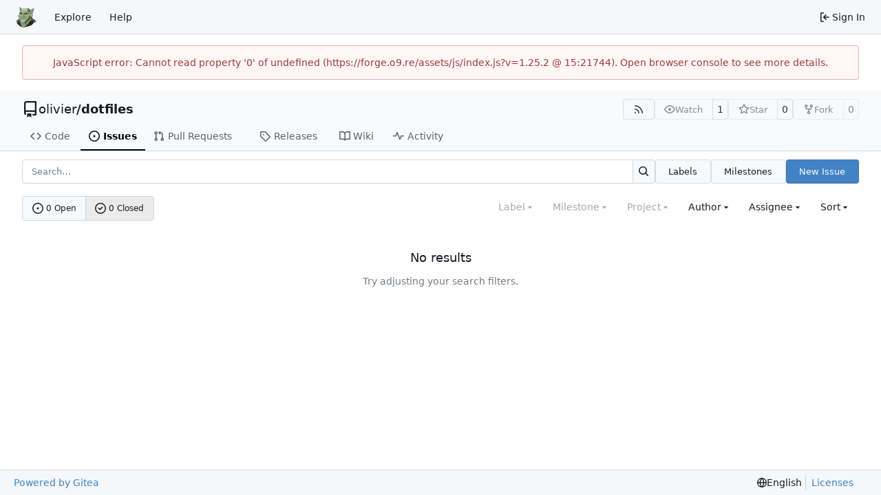

--- FILE ---
content_type: image/svg+xml
request_url: https://forge.o9.re/assets/img/logo.svg
body_size: 35113
content:
<svg viewBox="0 0 375.39 371" xmlns="http://www.w3.org/2000/svg" width="32" height="32"><defs><linearGradient id="a" x1="232.97" x2="239.72" y1="365.46" y2="412.73" gradientTransform="translate(160.48 -10.789) scale(.92634)" gradientUnits="userSpaceOnUse"><stop stop-color="#4d4d4d" offset="0"/><stop stop-color="#1a1a1a" offset="1"/></linearGradient><linearGradient id="b" x1="482.07" x2="481.69" y1="369.21" y2="395.1" gradientTransform="translate(160.48 -10.789) scale(.92634)" gradientUnits="userSpaceOnUse"><stop stop-color="#4d4d4d" offset="0"/><stop stop-color="#1a1a1a" offset="1"/></linearGradient></defs><path d="M347.449 233.701c2.232 1.755 2.451 6.79 2.028 8.958l-8.338-3.982z" color="#000" fill="#333"/><path d="M109.834 38.842 90.941 15.967 70.938.24c-6.992-4.48 3.92 55.758 5.88 83.637l19.537-10.723z" color="#000" fill="#5e714a"/><path d="m255.168 168.307 39.354 11.102 21.153 54.124s54.443 24.518 58.233 29.838c7.369 10.344-236.958 123.592-247.203 104.778C52.808 348.35 31.05 296.406 0 250.19c14.195-18.863 35.058-17.543 54.05-21.89l69.314-28.071z" color="#000" fill="#8ea179"/><path d="M89.751 71.495c-3.697 1.804-19.265 8.757-22.593 11.69-4.03 6.367-3.158 11.351-3.708 11.913.443 4.941 9.734 23.425 12.725 27.32l-27.501 23.476c-3.868 6.541-8.277 12.85-3.749 22.993l12.692 41.117c7.794 18.329 21.976 29.506 25.469 40.967 1.857 6.093 5 45.12 9.484 47.52 24.624 13.17 67.164 11.868 73.466 9.794 8.2-2.697 21.657-36.472 24.67-35.395l59.608-50.05 9.422-52.792c6.678 4.17 12.183 9.727 15.508 11.847 1.76 1.122 16.737-7.001 28.79-9.42.865-43.469.355-39.866 2.625-49.204l25.726-101.378c-18.11 4.54-34.293 13.93-49.644 25.416l-12.697 14.593-36.114-37.506-4.406-2.486c-29.69-1.971-63.214.988-92.893-1.307-7.78 1.139-13.438 8.267-34.676 20.233-2.63 1.482-8.229 8.39-8.918 10.175-2.668 6.912-.574 15.105-3.286 20.48z" color="#000" fill="#9eb08e"/><path d="m138.792 111.282 11.927.384-11.862 26.895 1.61 18.827-3.2 5.763-3.654 4.227-20.34-8.069-.628-22.668 21.622-23.438z" color="#000" fill="#9eb08e"/><path d="m148.453 120.915 8.9 3.314-7.518 6.507-2.521 21.255 8.118 6.941s5.979 7.592 3.087 10.845c-2.89 3.253-21.557 10.65-21.557 10.65s2.426-.613 2.152-6.747-1.583-7.976-1.583-7.976l-3.122-1.227s2.344-2.454 3.27-9.202c.925-6.748-.74-16.564-.74-16.564z" fill="#5d7748"/><path d="M112.252 153.726s2.469 5.828 11.836 8.144c9.367 2.315 11.22 2.315 11.22 2.315s4.25 1.853 4.458 6.485-.174 6.484-.174 6.484h.463l-.843 1.853-23.308-1.544-9.583-9.158 1.073-6.898 2.15-3.706z" fill="#9eb08e"/><path d="m105.267 163.87-44.173 7.694-18.569-13.818 10.806 36.9c2.953 8.681 6.027 20.099 8.676 21.985l13.378 16.488 10.918 27.09s-1.468-28.079 5.91-29.46c13.392-2.508 23.878-2.043 35.192-3.863 2.623-.422-30.225-2.293-35.76-7.794-14.935-14.84-15.148-34.886-15.148-34.886l29.015-14.84z" color="#000" fill="#8ea179"/><path d="M105.341 169.113s6.627 9.903 16.419 17.863c5.035 4.092 21.536 4.55 29.398.228 10.387-7.074 11.67-14.495 9.425-15.911-3.436-2.167-15.518 3.693-27.344 7.953-13.956.251-17.31-1.818-27.898-10.133z" color="#000" fill="#8ea179"/><path d="M106.388 167.446 81.553 179.3c-3.89 3.81-5.986 5.778-5.421 9.029l3.087 4.534 3.518-1.237 3.462-11.678 20.162-10.03z" color="#000" fill="#5f6f4e"/><path d="m154.512 158.627 3.006 5.095c1.357 3.15 1.983 5.71-.194 6.02 0 0-1.415-1.397-5.32-1.54-7.49-.276-10.507 4.866-12.644 7.87-1.598 2.248-18.09 2.497-22.34.645s-11.18-7.606-10.42-11.311 5.113-10.948 5.113-10.948c-3.506 3.867-6.79 9.784-5.548 15.022 8.022 12.305 26.568 13.051 36.134 9.828 2.256-.818 9.428-1.984 12.354-2.475 2.926-.491 5.851-.983 5.905-3.439.054-2.456.228-5.895-1.734-9.498s-4.313-5.269-4.313-5.269z" fill="#243b0e"/><path d="m77.403 121.657 1.205 5.634c3.191 4.168 6.471 6.171 10.974 8.966 9.443 1.81 15.144-.932 22.6-1.537l-17.033 5.763c-5.555.587-9.586-.806-13.707-1.72-4.809-1.413-8.275-2.512-11.364-4.507-.74-.791-5.966 1.184-9.314 2z" color="#000" fill="#8ea179"/><path d="M67.306 109.086c4.574 5.848 4.375 7.58 8.95 13.427-11.03 7.07-.556 2.007-22.324 17.922-.16.213-12.167 6.367-11.798 18.438 4.776 19.247 13.06 52.092 20.244 59.707 2.641 4.051 5.833 5.697 2.722 2.239-9.585-10.655-15.898-45.422-19.62-55.623-4.113-11.274 2.417-17.332 6.558-20.72 9.682-7.052 20.315-11.233 26.265-11.808 1.798-.174 2.431-4.662 2.759-4.64.671-1.446 10.32-2.834 12.46-3.21 8.762-.956 22.756-3.22 27.857 2.005 2.574-1.88 4.116-5.49 8.522-9.83.64-.63.698-1.612-1.26-1.237-.72 1.004-4.743 3.156-6.068 3.117-13.786 1.37-30.338-6.017-42.644-8.66-5.578-1.747-10.91-14.72-16.488-16.469z" color="#000" fill="#3c4e2e"/><path d="M122.312 125.844c-.465.356-.95.699-1.4 1.07-.472.392-.905.836-1.362 1.245a19.91 19.91 0 0 0-1.534 1.303l-6.38 7.527.11 16.702c2.072 5.71 7.096 6.698 8.432 6.688-4.956-3.064-6.662-5.641-6.788-6.803-.233-2.152-.893-11.826-.102-15.256.398-1.727 4.388-7.054 9.024-12.477z" color="#000" fill="#243b0e"/><path d="m260.939 173.161 29.157 62.451c26.458 3.249 56.41 18.353 85.295 29.838-14.91-17.065-34.724-31.987-64.917-42.374l-18.88-47.14z" color="#000" fill="#3c4e2e"/><path d="M99.32 298.764s4.214 16.653 13.234 16.653 57.178 6.245 68.188 4.164c11.01-2.082 21.039-41.635 33.25-47.88 12.21-6.244 31.764-3.469 31.764-3.469l15.45 54.125c45.831-14.061 78.952-36.45 112.068-57.594-26.549-11.372-50.461-27.354-82.488-29.143l-32.15-67.308-7.545 48.572-53.56 43.716-28.671 41.635z" color="#000" fill="#72865c"/><path d="m158.486 161.674 45.797 15.323 30.476-15.218c.007-20.394-5.177-35.354-12.03-48.566l27.791-17.628c-8.288 16.61-13.165 59.46 18.934 60.757 6.276.254 11.033 14.416 21.919 10.756 12.712-4.274 9.995-30.398 12.424-35.213 3.72 6.458 1.947 35.334-1.292 39.958-4.05 5.78-13.302 7.726-23.946 6.965-8.29-.592-9.148-4.262-18.552-8.591-21.269 15.765-36.277 50.406-46.218 60.707l-25.242 13.19c6.772-11.724 12.936-23.449 11.07-35.174l-12.121-25.28-26.42-13.19z" color="#000" fill="#8ea179"/><path d="M225.367 22.158s6.598 12.677-5.278 26.073c-6.596 7.44-9.509 25.801-9.509 25.801 16.118 10.023 22.622 37.126 11.384 40.276l28.53-18.038 20.287-33.797-35.939-38.487c-6.48-3.609-5.01-1.92-9.475-1.826z" color="#000" fill="#5e714a"/><path d="m148.101 121.37 1.382 11.562c-.741-.183 3.73-3.97 8.479-4.69 5.935-.9 10.34-4.606 11.152-4.09 3.374 2.144 22.714 5.824 26.11 4.966 3.397-.859 33.478.388 33.478.388l14.948-17.482-13.681 7.064-5.224-5.591c-5.152 5.184-7.986 3.522-11.869 3.623-14.132.366-26.85 2.668-40.457-.113-7.87-1.608-14.876 3.92-19.95 1.98-1.619-.158-3.076.987-4.367 2.382z" color="#000" fill="#3c4e2e"/><path d="M151.02 131.29c.94.615 1.77-1.667 2.678-1.017 5.407 3.866 7.37 7.45 15.007 8.981 5.613-.912 29.947-5.401 22.489-10.056 11.437.128 20.652-.83 34.536.497-7.314 3.162-13.66 4.522-21.617 11.412-11.753 1.818-21.195 7.325-33.657 6.487-8.624-5.114-14.028-9.699-19.437-16.304zM266.886 98.452s29.148-35.284 28.187-25.137c-1.277 13.468-4.238 36.642-3.494 41.743 1.304 8.945 1.73 40.306 1.73 40.306l5.647-55.797 15.956-55.375c-22.28 10.778-35.995 36.845-48.025 54.26z" color="#000" fill="#8ea179"/><path d="M259.772 116.488c7.406-20.88 17.373-42.24 30.073-55.09 15.259-15.441 16.182-18.818 32.475-25.87l-22.133 71.45s-4.748 25.325-5.85 41.153c-1.102 15.828-2.067 14.472-2.067 14.472l5.413-61.05 14.868-50.674c-10.2.747-31.873 26.641-35.56 46.163 8.767 14.945-14.888 56.158-17.22 19.446z" color="#000" fill="#546d41"/><path d="M84.37 275.91c.027-5.598-.482-22.403-5.046-31.53-4.073-8.145-10.646-15.525-13.753-19.888-4.707-6.609-4.84-8.574-4.47-7.865.189.362 13.657 10.309 17.873 19.193 8.538 17.99 7.015 23.683 7.714 29.878.503 4.46 2.167 9.035 4.46 9.907 12.757 4.855 59.806 6.549 65.187 4.873 5.329-1.66 31.213-41.804 40.383-42.877 18.95-5.636 50.373-61.174 48.933-70.979-3.036-13.291-10.026-23.74-14.769-36.597 9.447 17.676 20.246 34.297 28.404 39.115 4.225 2.066.99 46.74-7.605 54.547-4.946 4.494-36.338 28.289-36.338 28.289s-6.351 3.88-14.108 12.545c-5.36 5.99-27.389 40.243-31.858 43.22-4.47 2.978-45.005 2.362-61.736-2.51-16.435-3.876-22.226-4.667-23.272-29.322z" color="#000" fill="#415432"/><path d="m241.754 113.57 36.02-68.35c22.84-14.346 55.443-30.444 57.177-24.792l-29.05 109.17c-.209 14.787 1.811 27.242-.627 44.364-8.782 2.814-11.92 5.238-30.058 8.7-10.449-8.21-23.641-14.355-28.972-26.41 8.124 8.283 17.31 15.456 27.453 21.625 6.057 1.218 17.416-2.392 28.87-6.09 3.273-17.049.418-29.577.628-44.365l28.432-103.518c-1.175-3.629-29.014 9.116-48.97 23.487z" color="#000" fill="#5c6a4a"/><path d="M160.07 167.056s27.65 15.06 29.047 16.65c1.396 1.59 9.008 23.834 9.008 23.834l-12.217 2.963s-5.788-25.939-10.434-29.118c-4.646-3.18-14.793-9.704-14.793-9.704z" color="#000" fill="#5f6f4e"/><path d="M99.163 195.708s8.963 3.6 15.073 2.67c6.11-.933 12.795-.736 12.795-.736s29.049 6.418 35.7 4.39c6.65-2.028 24.326 4.781 26.562 5.403 6.329-.737 5.1-10.715 4.477-14.194 0 0 6.495 12.167 4.874 15.455-1.62 3.289-4.593 2.6-4.593 2.6s-17.91-6.088-24.028-5.713c-6.119.376-14.44 2.354-17.243 1.16-2.802-1.195-73.416-5.87-73.416-5.87-1.056-2.152-3.208-7.825-3.17-12.981l2.531 4.224z" color="#000" fill="#8ea179"/><path d="M78.58 198.182s-.3 12.388 7.383 16.84 13.241.197 13.241.197 21.206-8.36 34.53-5.063c13.323 3.296 30.58 12.228 30.58 12.228s4.464 1.926 13.805-2.273c9.342-4.199 17.406-9.036 17.406-9.036s-16.244 5.335-26.415 2.086-29.353-13.45-40.67-12.379c-11.316 1.071-31.84 9.997-38.826 8.034-6.985-1.963-11.035-10.634-11.035-10.634z" color="#000" fill="#8ea179"/><path d="M92.614 217.283c29.982-13.097 39.035-11.67 50.376-7.51 14.348 5.378 22.731 13.16 22.731 13.16s-26.225-6.132-42.39-7.128c-10.194-.628-30.717 1.478-30.717 1.478z" color="#000" fill="#5f6f4e"/><path d="M195.308 209.538s-8.21-2.849-11.423-2.464c-3.213.384-10.371-2.393-15.787-1.978-5.415.416-6.742 2.297-13.361 1.544-6.62-.752-15.657-3.973-21.04-4.317-1.225-.078 5.176.95 6.8 1.559 4.645 1.74 18.516 5.828 20.566 6.563 12.059 5.544 20.483 3.903 34.244-.907z" color="#000" fill="#243b0e"/><path d="M92.392 182.823c-.838 1.165.398 3.747.398 3.747 2.554 8.292 5.997 13.379 9.08 19.765 0 0-2.998-10.562-3.827-14.2-.643-2.82-.037-10.124-.173-12.118-.078-1.142-4.64 1.64-5.478 2.805zM178 188.346c.88 1.146-.266 3.514-.266 3.514-2.264 7.684-5.531 12.294-8.391 18.152 0 0 2.628-9.801 3.33-13.188.543-2.626-.32-9.549-.255-11.424.038-1.073 4.702 1.801 5.582 2.946z" color="#000" fill="#5f6f4e"/><g color="#000"><path d="M79.094 200.001s3.267 3.119 6.492 3.502c3.225.383 10.307-1.855 15.735-1.407 5.429.448 6.81 2.072 13.409 1.547 4.7-.374 9.483-1.838 12.584-1.889 3.456-.056 9.306 1.154 9.795 1.21.454.051-6.767-1.186-9.785-.574-5.43 1.102-16.838 3.805-18.815 4.38-6.547 2.128-18.555 4.338-24.563.282-1.885-1.35-4.851-7.05-4.851-7.05z" fill="#243b0e"/><path d="M82.875 179.751c7.648-6.972 9.827-5.989 10.92-5.19-1.976 15.02-.41 17.37 8.406 31.184 0 0-9.191 3.69-14.404 1.412-9.399-2.196-10.047-22.335-4.922-27.405z" fill="#9e9393"/><path d="M91.585 174.751c-11.707 5.927-12.41 16.548-6.836 29.732 2.919 2.525 5.815 3.583 8.847 2.42-.35-.73-7.856-13.308-6.78-20.616 1.075-7.307 4.77-11.536 4.77-11.536z" fill="#dfe4d9"/><path d="M92.942 174.366c.53 1.454-1.287 4.567-.878 9.184.409 4.617 2.182 9.85 4.98 15.546 2.796 5.695 4.01 7.031 4.01 7.031.784-.254 1.593-.225 1.624-.976-4.428-4.86-11.61-18.067-9.158-26.566.637-2.715 1.12-5.326-.912-5.242-2.032.084-6.363 1.82-10.383 7.137-2.826 5.514-5.305 12.43.832 23.671-5.127-10.582-4.398-24.966 7.919-29.838 2.193-.655 1.966.052 1.966.052z" fill="#504949"/><path d="M185.917 184.938c-7.866-7.43-10.017-6.574-11.088-5.84 2.433 15.15.938 17.41-7.469 30.716 0 0 9.311 4.236 14.46 2.264 9.34-1.643 9.38-21.761 4.097-27.139z" fill="#9e9393"/><path d="M176.408 179.42c5.286 2.656 7.698 19.577 2.517 32.444-3.298.706-6.504-.308-9.574-1.652 2.233-3.5 7.011-12.011 8.076-19.317.91-6.24-1.019-11.476-1.019-11.476z" fill="#dfe4d9"/><path d="M175.678 178.954c-.487 1.424 1.426 4.647 1.156 9.244-.269 4.597-1.886 9.73-4.513 15.266-2.627 5.535-3.8 6.8-3.8 6.8-.793-.3-1.602-.319-1.656-1.073 4.285-4.601 11.074-17.397 8.362-26.048-.72-2.755-1.282-5.397.754-5.193 2.037.204 6.503 2.343 10.688 7.902 2.995 5.685 5.606 12.608-.196 23.498 4.812-10.29 3.646-24.729-8.83-30.332-2.214-.785-1.965-.064-1.965-.064z" fill="#504949"/></g><path d="m127.555 189.159-7.449 8.018 13.34 1.055s-4.037-.633-3.133-4.01c.904-3.375 1.049-4.852 1.049-4.852zM72.345 3.77c.68-.71 11.557 7.895 16.95 12.813 1.006.916 15.98 19.284 15.98 19.284.09.005-5.758 3.805-11.642 11.564-5.268 6.948-20.15-43.308-21.288-43.661z" color="#000" fill="#8ea179"/><g color="#000"><path d="M173.693 124.803c-11.081.41-14.913 3.184-20.112 4.496l1.586 2.564c6.791 2.84 14.719 3.948 21.828 4.514 5.468-4.417 13.569-5.394 18.478-8.52-8.176-1.195-14.308-2.188-21.78-3.054z" fill="#fff"/><path d="M183.45 129.657c.18 1.772-.56 3.189-1.703 4.451-2.699.577-5.302 2.017-7.749 2.322-2.88-.8-5.1-3.105-5.386-5.935-.37-3.669.825-4.7 6.96-4.965 6.085-.262 7.508.458 7.879 4.127z" fill="#182909"/><path d="M181.077 129.794c.258 2.55-1.915 4.75-4.854 4.916s-5.528-1.766-5.786-4.315c-.257-2.549 1.916-4.75 4.854-4.915s5.529 1.766 5.786 4.314z" fill="#224700"/><path d="M194.158 126.617c-10.54-1.998-11.797-2.122-20.956-3.856-3.976-.625-2.777-1.05-7.116 1.499-5.9 3.467-13.936 4.538-13.668 5.508.236.853 5.001 4.488 7.435 2.758s9.635-3.677 12.724-4.99c9.864-1.332 10.264 1.843 19.768.907 0 0-6.086 1.433-8.805 2.497-2.72 1.063-9.15 4.74-14.485 4.36-5.336-.382-14.43-3.086-14.43-3.086s12.617 5.187 20.154 4.582c2.983-.24 6.425-2.413 11.332-4.51 4.907-2.097 10.627-3.1 11.568-4.29.94-1.191-3.522-1.38-3.522-1.38z" fill="#182909"/><path d="M177.526 129.971c.11 1.087-.692 2.018-1.79 2.08s-2.076-.769-2.186-1.855.691-2.018 1.79-2.08 2.076.769 2.186 1.855z" fill="#182909"/><path d="M174.304 129.605c.08.787-.574 1.465-1.46 1.515s-1.668-.547-1.747-1.334c-.08-.786.574-1.464 1.46-1.514s1.668.547 1.747 1.333z" fill="#fff" fill-opacity=".278"/></g><g color="#000"><path d="M101.842 121.486c9.95.186 13.203 2.922 17.501 4.66l-.29 1.574c-5.8 2.65-12.747 3.55-19.05 4.171-10.588-3.054-12.655-4.605-17.347-7.321 7.198-1.201 12.588-2.189 19.187-3.084z" fill="#fff"/><path d="M112.546 126.626c.01 1.588-.678 3.004-1.807 4.028-2.465.284-5.011 1.12-7.227 1.185-2.51-.953-4.303-3.186-4.319-5.722-.021-3.288 1.137-4.102 6.65-3.819 5.469.281 6.681 1.04 6.703 4.328z" fill="#182909"/><path d="M111.175 126.278c.017 2.648-2.373 4.703-5.339 4.59s-5.383-2.351-5.4-5c-.017-2.647 2.373-4.702 5.338-4.59s5.384 2.352 5.4 5z" fill="#224700"/><path d="M84.129 123.765c10.31-1.916 9.095-1.73 18.052-3.393 3.848-.61 5.836-.605 9.007 1.57 4.313 2.955 10.801 3.097 10.247 3.953-.488.753-.08 1.167-2.201 1.946-1.579.58-3.912 1.122-6.165.346-1.542-.53-4.322-3.733-7.917-3.788-8.63-1.019-11.747-.19-19.94.943 0 0 5.13 1.166 7.287 2.059 2.158.893 6.89 4.025 11.908 3.609s14.225-2.932 14.225-2.932-13.23 4.751-19.955 4.334c-2.661-.164-5.13-2.021-8.966-3.789-3.837-1.767-8.768-2.561-9.253-3.593s3.67-1.265 3.67-1.265z" fill="#182909"/><path d="M107.417 126.323c.006.939-.787 1.67-1.772 1.632-.985-.037-1.789-.83-1.795-1.768s.788-1.67 1.773-1.633c.985.038 1.788.83 1.794 1.769z" fill="#182909"/><path d="M105.854 124.964c.004.75-.753 1.329-1.692 1.293-.94-.036-1.705-.673-1.71-1.423s.753-1.328 1.692-1.292c.94.035 1.705.672 1.71 1.422z" fill="#fff" fill-opacity=".278"/></g><path d="M86.805 266.61c-.965 12.512-.686 17.567 3.59 28.969 2.302 8.27 42.866 13.84 56.601 12.907 14.206-.965 20.658 1.373 19.59-4.12-1.07-5.492-5.175-23.617-10.381-23.343-3.696-.325-45.04.559-65.345-5.767-2.886-.946-4.055-8.646-4.055-8.646z" color="#000" fill="#8ea179"/><path d="M137.254 28.031c-21.468 13.789-20.83 8.042-21.957 32.41 1.93 8.594 19.34 9.995 25.26 9.382 6.015-.623 25.574.447 28.215.067 2.64-.38 24.57-12.715 24.57-12.715s7.37-16.149 3.69-23.655c-2.395-4.885-19.906-7.702-26.36-7.694-13.536-.562-29.434-.127-33.418 2.206z" color="#000" fill="#bdc9b3"/><path d="m129.945 119.72-13.983 17.562.74 16.563 6.626 5.388-.772-21.751 10.954-18.36zM112.91 158.442l-1.964 5.188 8.205 4.989 13.136-.798s-11.137-3.592-15.017-5.588c-3.88-1.995-4.36-3.791-4.36-3.791z" color="#000" fill="#b2bfa6"/><path d="M150.77 116.441s-7.592 6.966-1.869 9.276c4.754 1.918 23.18 2.654 29.242-2.303 4.078-3.334 11.09-5.354 17.043-3.881 13.909 3.44 24.099 1.107 25.056-1.03.956-2.135-20.906-16.594-31.718-15.257-10.813 1.337-20.55 9.836-25.634 11.854-3.051 1.21-11.284 2.7-12.12 1.341zM124.84 114.718s.678 6.318-4.16 8.768c-4.838 2.45-14.653 1.73-21.487-2.42-4.523-2.746-9.597-4.386-14.406-2.648-11.234 4.06-12.91-1.965-13.895-4.485-.986-2.521 5.353-15.126 14.446-13.548 9.093 1.577 21.452 10.42 25.853 12.801 2.64 1.43 13.077 3.135 13.65 1.532z" color="#000" fill="#484630"/><path d="M73.475 108.252c.132 3.81.907 5.808 2.496 5.517 5.534 4.13 14.317-.75 19.193.63 3.614.994 9.04.932 11.932 2.947 6.228 1.835 7.284 5.377 17.686-2.106 0 0-.018 6.244-3.81 7.88-14.81 7.195-22.086-4.883-31.455-5.204-5.74 1.18-16.275 5.103-18.062-1.635-1.26-4.907 2.02-8.029 2.02-8.029zM180.662 114.783l-11.546 5.282c-9.92 2.992-13.705 3.1-18.537-.722l-.12-2.361c-1.903 2.78-5.033 7.551-1.557 8.743 6.055 2.077 23.188 2.642 29.25-2.315 4.079-3.335 11.068-5.352 17.022-3.88 13.909 3.44 24.124 1.094 25.08-1.042.049-.107.016-.24-.046-.405l-9.825.955c-3.562.149-13.022-1.658-13.022-1.658-5.415-1.867-9.878-4.685-16.699-2.597z" color="#000" fill="#343228"/><path d="M83.628 102.352c-5.588-.475-9.538 7.702-4.235 8.785.428.617 7.117 1.385 7.54-2.109.207-1.712-3.305-6.676-3.305-6.676zM187.563 104.63c-5.58-.318-15.078 7.703-9.791 8.43.419.415 6.829.329 7.303-2.018.233-1.15 2.489-6.412 2.489-6.412z" color="#000" fill="#625f41"/><path d="M113.873 239.737c-11.668 4.808-13.76 26.404-8.557 28.507 5.495 1.966 27.099 1.475 28.955-.983s14.139-24.575 5.63-28.015-26.028.491-26.028.491zM50.52 152.745c14.754 3.172 9.92-9.279 32.896-11.796-10.672-5.02-30.52.744-32.895 11.796zM175.975 165.63s21.954 8.161 28.131 8.844c6.795.751 17.174-11.234 17.174-11.234s-11.039 5.122-22.291 5.463c-11.252.342-23.014-3.073-23.014-3.073z" color="#000" fill="#bdc9b3"/><path d="m75.347 7.198 12.035 9.56.958 6.147z" color="#000" fill="#b2bfa6"/><path d="M313.277 30.542c-9.896 5.701-10.017 4.055-29.705 17.118l-6.312 11.982s3.77-4.261 12.832-11.64c9.25-7.532 23.185-17.461 23.185-17.461z" color="#000" fill="#bdc9b3"/><path d="M122.358 106.918c1.667.275 3.315.66 4.99.88 1.448.198 2.88.5 4.337.65 1.808.13 3.617.123 5.424.132 2.132-.09 4.263.193 6.395.381 1.468.293 2.933.576 4.418.71 1.21.088 2.42.085 3.63.088h-4.941l.676-.001 1.933-.004 3.611-.003h11.049l-6.281 1.002h-1.181 4.556-1.772l-3.617.001c-3.435.004-6.87.012-10.306.002-1.215-.007-2.432-.02-3.647-.152-1.463-.181-2.904-.509-4.365-.708-2.123-.199-4.245-.41-6.369-.33-1.83-.01-3.664-.005-5.493-.193-1.447-.186-2.878-.493-4.326-.67-1.688-.262-3.356-.662-5.049-.884l6.328-.901zm-17.474-28.083c2.184-.093 4.367-.194 6.55-.292 5.057-.22 10.114-.457 15.169-.698-.99.008-2.013.28-2.97.025-.669-.18 1.377-.172 2.064-.267 1.774-.246 3.533-.591 5.314-.777 2.201-.073 4.401-.204 6.604-.22.424-.003 1.901.341 2.277.416 1.336.265 2.674.519 4.015.755 2.844.396 5.687.799 8.548 1.057 2.78.317 5.568.58 8.362.743 2.584.116 5.173.075 7.758-.01.876-.034.826-.03 1.685-.069l.827-.038c-9.15.431-4.5.21-2.519.119a78.36 78.36 0 0 0 7.653-.78c1.548-.293 3.089-.61 4.654-.79 4.417-.372 8.849-.478 13.279-.438 2.067.017 4.134-.02 6.201-.067l-5.479 1.119c-2.057.035-4.115.061-6.172.045-.536-.004-1.073-.01-1.609-.013-.515-.002-2.06.042-1.547-.007 1.368-.131 2.743-.158 4.113-.239.798-.047-1.254.065-2.22.13-.302.02-.603.044-.904.066-1.587.15-3.153.429-4.715.752-2.53.432-5.105.657-7.662.842-3.708.185-7.416.384-11.127.504-2.564.062-5.13.08-7.692-.055a175.095 175.095 0 0 1-8.372-.76c-2.864-.287-5.716-.67-8.561-1.101-1.35-.247-2.695-.513-4.045-.758-2.007-.363-6.549-.529 2.262-.6-5.118.308-10.124 2.016-15.322 1.513-5.104.234-10.207.472-15.31.727-2.247.11-4.495.216-6.742.331l5.633-1.166zm-6.39 14.052c-1.761.112 4.301-.268 2.618-.173-7.117.4-4.839.387-2.222-.193 2.592-.784 5.165-1.55 7.841-1.939.526-.049 1.05-.113 1.577-.147 2.362-.152 4.724-.321 7.087-.41 1.757-.064 3.815.297 5.553.57 1.627.165 3.134.779 4.65 1.326 2.698.779 5.512 1.033 8.317 1.204 3.28.028 6.552.124 9.822.318 3.002.375 6.03.417 9.06.347 4.742-.002 9.467.258 14.212.247 7.381-.113 14.76-.577 22.133-1.049 2.719-.183 3.103-.207 5.694-.39.708-.05 2.834-.174 2.125-.152-1.26.04-2.52.189-3.78.204-.77.009 1.53-.226 2.29-.38.732-.14 1.423-.418 2.111-.703l5.683.311c-.713.313-1.416.659-2.184.807-5.588 1.305-11.414.875-17.079 1.482-7.397.457-14.797.916-22.2 1.031-4.817.01-9.618-.233-14.434-.188-3.046.055-6.082-.04-9.103-.382-3.256-.194-6.516-.248-9.778-.331-2.862-.202-5.745-.464-8.481-1.326-1.495-.524-2.996-1.052-4.587-1.232-1.304-.2-2.593-.368-3.915-.435-2.57-.131-2.754.078 2.324-.388.522-.048-1.044.082-1.566.123-2.664.312-5.225 1.032-7.776 1.892-.095.022-2.14.5-2.24.51-3.124.319-6.253.503-9.38.74l5.627-1.294z" color="#000" fill="#b2bfa6"/><path d="M122.516 106.14c1.666.275 3.314.66 4.99.88 1.448.198 2.88.5 4.336.65 1.809.13 3.618.123 5.424.132 2.133-.09 4.264.193 6.395.381 1.468.293 2.933.575 4.418.71 1.211.088 2.421.085 3.63.088h-4.94l.675-.001 1.934-.004c1.203-.002 2.407-.003 3.61-.003H164.039l-6.282 1.002h-1.18 4.555-1.772l-3.617.001c-3.434.004-6.87.012-10.305.002-1.215-.008-2.433-.02-3.648-.153-1.462-.18-2.904-.508-4.364-.707-2.123-.199-4.246-.41-6.37-.33-1.829-.01-3.663-.005-5.493-.193-1.447-.186-2.878-.493-4.326-.67-1.687-.262-3.356-.662-5.048-.884l6.327-.901zM105.04 78.057c2.184-.093 4.368-.194 6.551-.292 5.057-.22 10.113-.457 15.168-.698-.99.008-2.013.28-2.969.025-.67-.18 1.377-.172 2.064-.267 1.774-.246 3.532-.591 5.314-.777 2.2-.074 4.401-.204 6.603-.22.424-.003 1.902.34 2.278.415 1.335.266 2.673.52 4.014.756 2.844.396 5.688.799 8.549 1.057 2.779.317 5.568.58 8.361.743 2.585.116 5.173.075 7.759-.01.876-.034.825-.03 1.685-.07.275-.011 1.101-.05.826-.037-9.15.43-4.5.21-2.518.119a78.354 78.354 0 0 0 7.652-.78c1.548-.293 3.09-.61 4.655-.79 4.416-.372 8.848-.478 13.278-.438 2.067.016 4.135-.02 6.202-.067l-5.48 1.118c-2.056.036-4.114.062-6.172.046-.536-.004-1.072-.01-1.608-.013-.516-.003-2.06.042-1.547-.007 1.367-.131 2.742-.158 4.113-.239.797-.047-1.254.065-2.22.13-.302.02-.603.044-.904.066-1.588.15-3.154.429-4.715.752-2.53.432-5.105.657-7.662.842-3.708.185-7.416.384-11.127.504-2.564.062-5.13.08-7.692-.055a175.095 175.095 0 0 1-8.373-.76c-2.863-.287-5.716-.67-8.56-1.101-1.35-.247-2.695-.513-4.045-.758-2.008-.363-6.549-.529 2.261-.6-5.117.308-10.124 2.016-15.321 1.512-5.104.235-10.208.472-15.31.728-2.247.11-4.495.216-6.742.331l5.633-1.166zm-6.39 14.052c-1.76.112 4.302-.268 2.618-.173-7.117.4-4.838.387-2.221-.193 2.592-.784 5.165-1.55 7.84-1.939.526-.049 1.051-.113 1.578-.147 2.362-.152 4.723-.322 7.087-.41 1.757-.065 3.814.297 5.553.57 1.627.165 3.133.779 4.65 1.326 2.697.779 5.512 1.033 8.317 1.204 3.28.028 6.551.124 9.822.318 3.001.375 6.029.417 9.059.347 4.743-.002 9.468.257 14.213.247 7.38-.113 14.759-.577 22.133-1.049 2.718-.183 3.102-.207 5.693-.39.709-.05 2.834-.174 2.125-.152-1.26.04-2.52.189-3.78.203-.77.01 1.531-.225 2.29-.38.732-.14 1.424-.417 2.112-.702l5.682.31c-.713.314-1.416.66-2.184.808-5.588 1.305-11.413.875-17.079 1.481-7.396.457-14.797.917-22.2 1.032-4.816.01-9.617-.233-14.434-.188-3.046.054-6.082-.04-9.102-.382-3.256-.194-6.516-.248-9.779-.331-2.861-.202-5.744-.464-8.48-1.326-1.496-.524-2.997-1.053-4.588-1.232-1.303-.2-2.593-.368-3.915-.435-2.57-.132-2.754.077 2.325-.388.522-.048-1.044.082-1.566.123-2.665.312-5.225 1.032-7.776 1.891-.096.023-2.14.501-2.241.511-3.123.319-6.253.503-9.38.74l5.628-1.294z" color="#000" fill="#8ea179"/><path d="m130.89 189.983-1.865 7.635 4.526.678-1.379-8.152z" color="#000" fill="#b2bfa6"/><path d="M104.045 39.638c-.692.399-1.362.778-2.09 1.187-2.63 1.483-8.235 8.406-8.924 10.19-2.668 6.912-.57 15.09-3.283 20.467-3.697 1.803-19.25 8.76-22.578 11.695-4.03 6.366-3.173 11.364-3.723 11.926.012.134.054.31.079.463l1.4-.405s3.782-9.26 4.548-10.942c.766-1.683 19.553-8.134 19.553-8.134l3.132 1.418 1.705-5.905 1.506-16.819 8.674-15.14z" color="#000" fill="#8ea179"/><path d="M132.02 345.553c-4.49 6.095-3.01 14.545-14.128 14.827-29.733.754-74.436-45.763-68.924-49.021 2.04-7.48 20.585-11.682 19.582-13.87-8.223 3.35-30.884 5.219-30.884 5.219l-.768 3.739c17.383 23.804 41.16 42.695 67.773 55.258 9.397 4.186 16.357 10.047 28.878 9.21 12.521-.838 121.202-43.68 121.202-43.68s-14.56-26.584-16.078-20.788c-1.757 9.29-5.831 26.184-13.928 30.003-14.77 6.698-74.499 26.918-84.482 22.64-8.32-3.564-4.419-10.848-8.242-13.538z" color="#000" fill="#7b9364"/><path d="M64.638 226.898s-21.446 6.121-35.943 8.688c-14.496 2.567-26.549 13.046-24.53 12.241 4.463-1.777 15.454-6.948 23.144-7.898 11.193-1.382 18.619 5.727 18.619 5.727s-2.05-6.121 6.272-9.873 15.953-5.332 15.953-5.332z" color="#000" fill="#b2bfa6"/><path d="M387.14 305.39s8.233.969 15.983 56.665c2.91 20.92 13.602 39.181 19.232 53.045 9.36 23.047 13.272 34.797 6.92 32.68-10.17-3.39-93.957-71.195-84.271-81.85 9.686-10.655 13.077-51.822 19.373-54.244 6.296-2.422 22.763-6.296 22.763-6.296z" color="#000" fill="url(#a)" transform="translate(-325.741 -82.419)"/><path d="M641.89 304.9s-29.059 8.233-54.244 33.902-83.303 92.505-92.505 99.77c-9.202 7.265-24.7 10.655-18.888 12.108 5.812 1.453 148.2-31.965 150.14-49.885 1.937-17.92 39.23-78.944 46.01-83.303 6.78-4.359-30.512-12.592-30.512-12.592z" color="#000" fill="url(#b)" transform="translate(-325.741 -82.419)"/><path d="M347.349 234.631s-22.212 27.978-29.28 42.381c-7.067 14.403-14.808 28.144-15.65 32.448-.841 4.304-2.02 9.602-2.02 9.602" color="#000" fill="none" stroke="#282828" stroke-linecap="round" stroke-width=".916"/><path d="M61.809 223.271s8.238 7.507 11.965 33.59c3.726 26.083 4.514 33.681 7.563 41.133 3.049 7.452 19.518 45.923 21.569 51.399 2.468 6.588 3.837 13.301 3.16 14.995" color="#000" fill="none" stroke="#282828" stroke-linecap="round" stroke-width=".926"/><g color="#000"><path d="M55.065 242.347a5.587 5.587 0 1 1-11.175 0 5.587 5.587 0 0 1 11.175 0z" fill="gray" stroke="#282828" stroke-linecap="round" stroke-linejoin="round" stroke-width=".45956"/><path d="M49.307 237.521c-2.55 0-4.617 2.079-4.617 4.629 0 1.637.863 3.06 2.148 3.88a4.613 4.613 0 0 1-.487-2.041 4.616 4.616 0 0 1 7.097-3.893 4.625 4.625 0 0 0-4.141-2.575z" fill="#ccc"/><path d="M53.103 238.252c.924 1.306 1.31 2.818.946 4.276-.734 2.945-4.262 4.63-8.076 3.97.611.521 1.334.92 2.162 1.13 2.904.739 5.85-1.04 6.581-3.973a5.506 5.506 0 0 0-1.613-5.403z" fill="#4d4d4d"/></g><g color="#000"><path d="M67.955 268.133a5.587 5.587 0 1 1-11.175 0 5.587 5.587 0 0 1 11.175 0z" fill="gray" stroke="#282828" stroke-linecap="round" stroke-linejoin="round" stroke-width=".45956"/><path d="M62.197 263.307c-2.55 0-4.617 2.079-4.617 4.629 0 1.637.863 3.06 2.148 3.88a4.613 4.613 0 0 1-.487-2.041 4.616 4.616 0 0 1 7.097-3.893 4.625 4.625 0 0 0-4.141-2.575z" fill="#ccc"/><path d="M65.993 264.038c.924 1.306 1.31 2.818.946 4.276-.734 2.945-4.262 4.63-8.076 3.97.611.521 1.334.92 2.162 1.13 2.904.739 5.85-1.04 6.581-3.973a5.506 5.506 0 0 0-1.613-5.403z" fill="#4d4d4d"/></g><g color="#000"><path d="M45.935 266.513a5.587 5.587 0 1 1-11.175 0 5.587 5.587 0 0 1 11.175 0z" fill="gray" stroke="#282828" stroke-linecap="round" stroke-linejoin="round" stroke-width=".45956"/><path d="M40.177 261.687c-2.55 0-4.617 2.079-4.617 4.629 0 1.637.863 3.06 2.148 3.88a4.613 4.613 0 0 1-.487-2.041 4.616 4.616 0 0 1 7.097-3.893 4.625 4.625 0 0 0-4.141-2.575z" fill="#ccc"/><path d="M43.973 262.418c.924 1.306 1.31 2.818.946 4.276-.734 2.945-4.262 4.63-8.076 3.97.611.521 1.334.92 2.162 1.13 2.904.739 5.85-1.04 6.581-3.973a5.506 5.506 0 0 0-1.613-5.403z" fill="#4d4d4d"/></g><g color="#000"><path d="M71.175 295.523a5.587 5.587 0 1 1-11.175 0 5.587 5.587 0 0 1 11.175 0z" fill="gray" stroke="#282828" stroke-linecap="round" stroke-linejoin="round" stroke-width=".45956"/><path d="M65.417 290.697c-2.55 0-4.617 2.079-4.617 4.629 0 1.637.863 3.06 2.148 3.88a4.613 4.613 0 0 1-.487-2.041 4.616 4.616 0 0 1 7.097-3.893 4.625 4.625 0 0 0-4.141-2.575z" fill="#ccc"/><path d="M69.213 291.428c.924 1.306 1.31 2.818.946 4.276-.734 2.945-4.262 4.63-8.076 3.97.611.521 1.334.92 2.162 1.13 2.904.739 5.85-1.04 6.581-3.973a5.506 5.506 0 0 0-1.613-5.403z" fill="#4d4d4d"/></g><g color="#000"><path d="M45.935 291.223a5.587 5.587 0 1 1-11.175 0 5.587 5.587 0 0 1 11.175 0z" fill="gray" stroke="#282828" stroke-linecap="round" stroke-linejoin="round" stroke-width=".45956"/><path d="M40.177 286.397c-2.55 0-4.617 2.079-4.617 4.629 0 1.637.863 3.06 2.148 3.88a4.613 4.613 0 0 1-.487-2.041 4.616 4.616 0 0 1 7.097-3.893 4.625 4.625 0 0 0-4.141-2.575z" fill="#ccc"/><path d="M43.973 287.128c.924 1.306 1.31 2.818.946 4.276-.734 2.945-4.262 4.63-8.076 3.97.611.521 1.334.92 2.162 1.13 2.904.739 5.85-1.04 6.581-3.973a5.506 5.506 0 0 0-1.613-5.403z" fill="#4d4d4d"/></g><g color="#000"><path d="M73.325 319.153a5.587 5.587 0 1 1-11.175 0 5.587 5.587 0 0 1 11.175 0z" fill="gray" stroke="#282828" stroke-linecap="round" stroke-linejoin="round" stroke-width=".45956"/><path d="M67.567 314.327c-2.55 0-4.617 2.079-4.617 4.629 0 1.637.863 3.06 2.148 3.88a4.613 4.613 0 0 1-.487-2.041 4.616 4.616 0 0 1 7.097-3.893 4.625 4.625 0 0 0-4.141-2.575z" fill="#ccc"/><path d="M71.363 315.058c.924 1.306 1.31 2.818.946 4.276-.734 2.945-4.262 4.63-8.076 3.97.611.521 1.334.92 2.162 1.13 2.904.739 5.85-1.04 6.581-3.973a5.506 5.506 0 0 0-1.613-5.403z" fill="#4d4d4d"/></g><g color="#000"><path d="M200.085 344.933a5.587 5.587 0 1 1-11.175 0 5.587 5.587 0 0 1 11.175 0z" fill="gray" stroke="#282828" stroke-linecap="round" stroke-linejoin="round" stroke-width=".45956"/><path d="M194.327 340.107c-2.55 0-4.617 2.079-4.617 4.629 0 1.637.863 3.06 2.148 3.88a4.613 4.613 0 0 1-.487-2.041 4.616 4.616 0 0 1 7.097-3.893 4.625 4.625 0 0 0-4.141-2.575z" fill="#ccc"/><path d="M198.123 340.838c.924 1.306 1.31 2.818.946 4.276-.734 2.945-4.262 4.63-8.076 3.97.611.521 1.334.92 2.162 1.13 2.904.739 5.85-1.04 6.581-3.973a5.506 5.506 0 0 0-1.613-5.403z" fill="#4d4d4d"/></g><g color="#000"><path d="M226.405 329.893a5.587 5.587 0 1 1-11.175 0 5.587 5.587 0 0 1 11.175 0z" fill="gray" stroke="#282828" stroke-linecap="round" stroke-linejoin="round" stroke-width=".45956"/><path d="M220.647 325.067c-2.55 0-4.617 2.079-4.617 4.629 0 1.637.863 3.06 2.148 3.88a4.613 4.613 0 0 1-.487-2.041 4.616 4.616 0 0 1 7.097-3.893 4.625 4.625 0 0 0-4.141-2.575z" fill="#ccc"/><path d="M224.443 325.798c.924 1.306 1.31 2.818.946 4.276-.734 2.945-4.262 4.63-8.076 3.97.611.521 1.334.92 2.162 1.13 2.904.739 5.85-1.04 6.581-3.973a5.506 5.506 0 0 0-1.613-5.403z" fill="#4d4d4d"/></g><g color="#000"><path d="M241.445 306.263a5.587 5.587 0 1 1-11.175 0 5.587 5.587 0 0 1 11.175 0z" fill="gray" stroke="#282828" stroke-linecap="round" stroke-linejoin="round" stroke-width=".45956"/><path d="M235.687 301.437c-2.55 0-4.617 2.079-4.617 4.629 0 1.637.863 3.06 2.148 3.88a4.613 4.613 0 0 1-.487-2.041 4.616 4.616 0 0 1 7.097-3.893 4.625 4.625 0 0 0-4.141-2.575z" fill="#ccc"/><path d="M239.483 302.168c.924 1.306 1.31 2.818.946 4.276-.734 2.945-4.262 4.63-8.076 3.97.611.521 1.334.92 2.162 1.13 2.904.739 5.85-1.04 6.581-3.973a5.506 5.506 0 0 0-1.613-5.403z" fill="#4d4d4d"/></g><g color="#000"><path d="M254.875 321.843a5.587 5.587 0 1 1-11.175 0 5.587 5.587 0 0 1 11.175 0z" fill="gray" stroke="#282828" stroke-linecap="round" stroke-linejoin="round" stroke-width=".45956"/><path d="M249.117 317.017c-2.55 0-4.617 2.079-4.617 4.629 0 1.637.863 3.06 2.148 3.88a4.613 4.613 0 0 1-.487-2.041 4.616 4.616 0 0 1 7.097-3.893 4.625 4.625 0 0 0-4.141-2.575z" fill="#ccc"/><path d="M252.913 317.748c.924 1.306 1.31 2.818.946 4.276-.734 2.945-4.262 4.63-8.076 3.97.611.521 1.334.92 2.162 1.13 2.904.739 5.85-1.04 6.581-3.973a5.506 5.506 0 0 0-1.613-5.403z" fill="#4d4d4d"/></g><g color="#000"><path d="M263.465 285.313a5.587 5.587 0 1 1-11.175 0 5.587 5.587 0 0 1 11.175 0z" fill="gray" stroke="#282828" stroke-linecap="round" stroke-linejoin="round" stroke-width=".45956"/><path d="M257.707 280.487c-2.55 0-4.617 2.079-4.617 4.629 0 1.637.863 3.06 2.148 3.88a4.613 4.613 0 0 1-.487-2.041 4.616 4.616 0 0 1 7.097-3.893 4.625 4.625 0 0 0-4.141-2.575z" fill="#ccc"/><path d="M261.503 281.218c.924 1.306 1.31 2.818.946 4.276-.734 2.945-4.262 4.63-8.076 3.97.611.521 1.334.92 2.162 1.13 2.904.739 5.85-1.04 6.581-3.973a5.506 5.506 0 0 0-1.613-5.403z" fill="#4d4d4d"/></g><g color="#000"><path d="M283.875 310.563a5.587 5.587 0 1 1-11.175 0 5.587 5.587 0 0 1 11.175 0z" fill="gray" stroke="#282828" stroke-linecap="round" stroke-linejoin="round" stroke-width=".45956"/><path d="M278.117 305.737c-2.55 0-4.617 2.079-4.617 4.629 0 1.637.863 3.06 2.148 3.88a4.613 4.613 0 0 1-.487-2.041 4.616 4.616 0 0 1 7.097-3.893 4.625 4.625 0 0 0-4.141-2.575z" fill="#ccc"/><path d="M281.913 306.468c.924 1.306 1.31 2.818.946 4.276-.734 2.945-4.262 4.63-8.076 3.97.611.521 1.334.92 2.162 1.13 2.904.739 5.85-1.04 6.581-3.973a5.506 5.506 0 0 0-1.613-5.403z" fill="#4d4d4d"/></g><g color="#000"><path d="M295.695 282.633a5.587 5.587 0 1 1-11.175 0 5.587 5.587 0 0 1 11.175 0z" fill="gray" stroke="#282828" stroke-linecap="round" stroke-linejoin="round" stroke-width=".45956"/><path d="M289.937 277.807c-2.55 0-4.617 2.079-4.617 4.629 0 1.637.863 3.06 2.148 3.88a4.613 4.613 0 0 1-.487-2.041 4.616 4.616 0 0 1 7.097-3.893 4.625 4.625 0 0 0-4.141-2.575z" fill="#ccc"/><path d="M293.733 278.538c.924 1.306 1.31 2.818.946 4.276-.734 2.945-4.262 4.63-8.076 3.97.611.521 1.334.92 2.162 1.13 2.904.739 5.85-1.04 6.581-3.973a5.506 5.506 0 0 0-1.613-5.403z" fill="#4d4d4d"/></g><g color="#000"><path d="M283.875 259.533a5.587 5.587 0 1 1-11.175 0 5.587 5.587 0 0 1 11.175 0z" fill="gray" stroke="#282828" stroke-linecap="round" stroke-linejoin="round" stroke-width=".45956"/><path d="M278.117 254.707c-2.55 0-4.617 2.079-4.617 4.629 0 1.637.863 3.06 2.148 3.88a4.613 4.613 0 0 1-.487-2.041 4.616 4.616 0 0 1 7.097-3.893 4.625 4.625 0 0 0-4.141-2.575z" fill="#ccc"/><path d="M281.913 255.438c.924 1.306 1.31 2.818.946 4.276-.734 2.945-4.262 4.63-8.076 3.97.611.521 1.334.92 2.162 1.13 2.904.739 5.85-1.04 6.581-3.973a5.506 5.506 0 0 0-1.613-5.403z" fill="#4d4d4d"/></g><g color="#000"><path d="M310.735 259.533a5.587 5.587 0 1 1-11.175 0 5.587 5.587 0 0 1 11.175 0z" fill="gray" stroke="#282828" stroke-linecap="round" stroke-linejoin="round" stroke-width=".45956"/><path d="M304.977 254.707c-2.55 0-4.617 2.079-4.617 4.629 0 1.637.863 3.06 2.148 3.88a4.613 4.613 0 0 1-.487-2.041 4.616 4.616 0 0 1 7.097-3.893 4.625 4.625 0 0 0-4.141-2.575z" fill="#ccc"/><path d="M308.773 255.438c.924 1.306 1.31 2.818.946 4.276-.734 2.945-4.262 4.63-8.076 3.97.611.521 1.334.92 2.162 1.13 2.904.739 5.85-1.04 6.581-3.973a5.506 5.506 0 0 0-1.613-5.403z" fill="#4d4d4d"/></g><g color="#000"><path d="M319.865 236.976a5.587 5.587 0 1 1-11.175 0 5.587 5.587 0 0 1 11.175 0z" fill="gray" stroke="#282828" stroke-linecap="round" stroke-linejoin="round" stroke-width=".45956"/><path d="M314.107 232.15c-2.55 0-4.617 2.079-4.617 4.629 0 1.637.863 3.06 2.148 3.88a4.613 4.613 0 0 1-.487-2.041 4.616 4.616 0 0 1 7.097-3.893 4.625 4.625 0 0 0-4.141-2.575z" fill="#ccc"/><path d="M317.903 232.881c.924 1.306 1.31 2.818.946 4.276-.734 2.945-4.262 4.63-8.076 3.97.611.521 1.334.92 2.162 1.13 2.904.739 5.85-1.04 6.581-3.973a5.506 5.506 0 0 0-1.613-5.403z" fill="#4d4d4d"/></g><path d="M249.189 272.591s32.146 4.592 40.182 10.333c8.037 5.74 17.795 18.369 17.795 18.369l40.756-65.44-36.164-12.055-31.572 17.221-21.239 17.795z" color="#000" fill-opacity=".21"/></svg>

--- FILE ---
content_type: text/javascript; charset=utf-8
request_url: https://forge.o9.re/assets/js/index-domready.33b941ba.js
body_size: 220092
content:
var pf=ni=>{throw TypeError(ni)};var Qc=(ni,Vt,ee)=>Vt.has(ni)||pf("Cannot "+ee);var at=(ni,Vt,ee)=>(Qc(ni,Vt,"read from private field"),ee?ee.call(ni):Vt.get(ni)),gs=(ni,Vt,ee)=>Vt.has(ni)?pf("Cannot add the same private member more than once"):Vt instanceof WeakSet?Vt.add(ni):Vt.set(ni,ee),bn=(ni,Vt,ee,pe)=>(Qc(ni,Vt,"write to private field"),pe?pe.call(ni,ee):Vt.set(ni,ee),ee),Mi=(ni,Vt,ee)=>(Qc(ni,Vt,"access private method"),ee);(self.webpackChunk=self.webpackChunk||[]).push([["index-domready"],{"./node_modules/.pnpm/@vue+reactivity@3.5.21/node_modules/@vue/reactivity/dist/reactivity.esm-bundler.js":(function(ni,Vt,ee){"use strict";ee.d(Vt,{C4:function(){return Ni},EW:function(){return Nn},Gc:function(){return jn},IG:function(){return Gi},IJ:function(){return Qs},KR:function(){return kn},Kh:function(){return Sn},Pr:function(){return ui},QW:function(){return Li},R1:function(){return xe},Tm:function(){return Ki},X2:function(){return Ht},a1:function(){return as},bl:function(){return Ct},fE:function(){return ci},g8:function(){return Bs},hV:function(){return ii},hZ:function(){return Wi},i9:function(){return yi},ju:function(){return Zt},lJ:function(){return Tt},lW:function(){return Ti},qA:function(){return B},u4:function(){return Qt},ux:function(){return vt},wB:function(){return Ho},yC:function(){return z}});var pe=ee("./node_modules/.pnpm/@vue+shared@3.5.21/node_modules/@vue/shared/dist/shared.esm-bundler.js");function D(w,...T){console.warn(`[Vue warn] ${w}`,...T)}let Xe;class z{constructor(T=!1){this.detached=T,this._active=!0,this._on=0,this.effects=[],this.cleanups=[],this._isPaused=!1,this.parent=Xe,!T&&Xe&&(this.index=(Xe.scopes||(Xe.scopes=[])).push(this)-1)}get active(){return this._active}pause(){if(this._active){this._isPaused=!0;let T,N;if(this.scopes)for(T=0,N=this.scopes.length;T<N;T++)this.scopes[T].pause();for(T=0,N=this.effects.length;T<N;T++)this.effects[T].pause()}}resume(){if(this._active&&this._isPaused){this._isPaused=!1;let T,N;if(this.scopes)for(T=0,N=this.scopes.length;T<N;T++)this.scopes[T].resume();for(T=0,N=this.effects.length;T<N;T++)this.effects[T].resume()}}run(T){if(this._active){const N=Xe;try{return Xe=this,T()}finally{Xe=N}}}on(){++this._on===1&&(this.prevScope=Xe,Xe=this)}off(){this._on>0&&--this._on===0&&(Xe=this.prevScope,this.prevScope=void 0)}stop(T){if(this._active){this._active=!1;let N,he;for(N=0,he=this.effects.length;N<he;N++)this.effects[N].stop();for(this.effects.length=0,N=0,he=this.cleanups.length;N<he;N++)this.cleanups[N]();if(this.cleanups.length=0,this.scopes){for(N=0,he=this.scopes.length;N<he;N++)this.scopes[N].stop(!0);this.scopes.length=0}if(!this.detached&&this.parent&&!T){const fe=this.parent.scopes.pop();fe&&fe!==this&&(this.parent.scopes[this.index]=fe,fe.index=this.index)}this.parent=void 0}}}function C(w){return new z(w)}function ri(){return Xe}function jt(w,T=!1){Xe&&Xe.cleanups.push(w)}let nt;const Gt={ACTIVE:1,1:"ACTIVE",RUNNING:2,2:"RUNNING",TRACKING:4,4:"TRACKING",NOTIFIED:8,8:"NOTIFIED",DIRTY:16,16:"DIRTY",ALLOW_RECURSE:32,32:"ALLOW_RECURSE",PAUSED:64,64:"PAUSED",EVALUATED:128,128:"EVALUATED"},qt=new WeakSet;class Ht{constructor(T){this.fn=T,this.deps=void 0,this.depsTail=void 0,this.flags=5,this.next=void 0,this.cleanup=void 0,this.scheduler=void 0,Xe&&Xe.active&&Xe.effects.push(this)}pause(){this.flags|=64}resume(){this.flags&64&&(this.flags&=-65,qt.has(this)&&(qt.delete(this),this.trigger()))}notify(){this.flags&2&&!(this.flags&32)||this.flags&8||os(this)}run(){if(!(this.flags&1))return this.fn();this.flags|=2,fi(this),q(this);const T=nt,N=li;nt=this,li=!0;try{return this.fn()}finally{Ae(this),nt=T,li=N,this.flags&=-3}}stop(){if(this.flags&1){for(let T=this.deps;T;T=T.nextDep)Di(T);this.deps=this.depsTail=void 0,fi(this),this.onStop&&this.onStop(),this.flags&=-2}}trigger(){this.flags&64?qt.add(this):this.scheduler?this.scheduler():this.runIfDirty()}runIfDirty(){Wt(this)&&this.run()}get dirty(){return Wt(this)}}let yt=0,Ii,wi;function os(w,T=!1){if(w.flags|=8,T){w.next=wi,wi=w;return}w.next=Ii,Ii=w}function Ai(){yt++}function l(){if(--yt>0)return;if(wi){let T=wi;for(wi=void 0;T;){const N=T.next;T.next=void 0,T.flags&=-9,T=N}}let w;for(;Ii;){let T=Ii;for(Ii=void 0;T;){const N=T.next;if(T.next=void 0,T.flags&=-9,T.flags&1)try{T.trigger()}catch(he){w||(w=he)}T=N}}if(w)throw w}function q(w){for(let T=w.deps;T;T=T.nextDep)T.version=-1,T.prevActiveLink=T.dep.activeLink,T.dep.activeLink=T}function Ae(w){let T,N=w.depsTail,he=N;for(;he;){const fe=he.prevDep;he.version===-1?(he===N&&(N=fe),Di(he),xi(he)):T=he,he.dep.activeLink=he.prevActiveLink,he.prevActiveLink=void 0,he=fe}w.deps=T,w.depsTail=N}function Wt(w){for(let T=w.deps;T;T=T.nextDep)if(T.dep.version!==T.version||T.dep.computed&&(Ci(T.dep.computed)||T.dep.version!==T.version))return!0;return!!w._dirty}function Ci(w){if(w.flags&4&&!(w.flags&16)||(w.flags&=-17,w.globalVersion===us)||(w.globalVersion=us,!w.isSSR&&w.flags&128&&(!w.deps&&!w._dirty||!Wt(w))))return;w.flags|=2;const T=w.dep,N=nt,he=li;nt=w,li=!0;try{q(w);const fe=w.fn(w._value);(T.version===0||(0,pe.$H)(fe,w._value))&&(w.flags|=128,w._value=fe,T.version++)}catch(fe){throw T.version++,fe}finally{nt=N,li=he,Ae(w),w.flags&=-3}}function Di(w,T=!1){const{dep:N,prevSub:he,nextSub:fe}=w;if(he&&(he.nextSub=fe,w.prevSub=void 0),fe&&(fe.prevSub=he,w.nextSub=void 0),N.subs===w&&(N.subs=he,!he&&N.computed)){N.computed.flags&=-5;for(let ze=N.computed.deps;ze;ze=ze.nextDep)Di(ze,!0)}!T&&!--N.sc&&N.map&&N.map.delete(N.key)}function xi(w){const{prevDep:T,nextDep:N}=w;T&&(T.nextDep=N,w.prevDep=void 0),N&&(N.prevDep=T,w.nextDep=void 0)}function vs(w,T){w.effect instanceof Ht&&(w=w.effect.fn);const N=new Ht(w);T&&extend(N,T);try{N.run()}catch(fe){throw N.stop(),fe}const he=N.run.bind(N);return he.effect=N,he}function Pi(w){w.effect.stop()}let li=!0;const Fs=[];function Ni(){Fs.push(li),li=!1}function Zi(){Fs.push(li),li=!0}function Ct(){const w=Fs.pop();li=w===void 0?!0:w}function bs(w,T=!1){nt instanceof Ht&&(nt.cleanup=w)}function fi(w){const{cleanup:T}=w;if(w.cleanup=void 0,T){const N=nt;nt=void 0;try{T()}finally{nt=N}}}let us=0;class As{constructor(T,N){this.sub=T,this.dep=N,this.version=N.version,this.nextDep=this.prevDep=this.nextSub=this.prevSub=this.prevActiveLink=void 0}}class Jt{constructor(T){this.computed=T,this.version=0,this.activeLink=void 0,this.subs=void 0,this.map=void 0,this.key=void 0,this.sc=0,this.__v_skip=!0}track(T){if(!nt||!li||nt===this.computed)return;let N=this.activeLink;if(N===void 0||N.sub!==nt)N=this.activeLink=new As(nt,this),nt.deps?(N.prevDep=nt.depsTail,nt.depsTail.nextDep=N,nt.depsTail=N):nt.deps=nt.depsTail=N,Yi(N);else if(N.version===-1&&(N.version=this.version,N.nextDep)){const he=N.nextDep;he.prevDep=N.prevDep,N.prevDep&&(N.prevDep.nextDep=he),N.prevDep=nt.depsTail,N.nextDep=void 0,nt.depsTail.nextDep=N,nt.depsTail=N,nt.deps===N&&(nt.deps=he)}return N}trigger(T){this.version++,us++,this.notify(T)}notify(T){Ai();try{for(let N=this.subs;N;N=N.prevSub)N.sub.notify()&&N.sub.dep.notify()}finally{l()}}}function Yi(w){if(w.dep.sc++,w.sub.flags&4){const T=w.dep.computed;if(T&&!w.dep.subs){T.flags|=20;for(let he=T.deps;he;he=he.nextDep)Yi(he)}const N=w.dep.subs;N!==w&&(w.prevSub=N,N&&(N.nextSub=w)),w.dep.subs=w}}const Cs=new WeakMap,Fi=Symbol(""),hi=Symbol(""),Pt=Symbol("");function Qt(w,T,N){if(li&&nt){let he=Cs.get(w);he||Cs.set(w,he=new Map);let fe=he.get(N);fe||(he.set(N,fe=new Jt),fe.map=he,fe.key=N),fe.track()}}function Wi(w,T,N,he,fe,ze){const tt=Cs.get(w);if(!tt){us++;return}const st=xt=>{xt&&xt.trigger()};if(Ai(),T==="clear")tt.forEach(st);else{const xt=(0,pe.cy)(w),Nt=xt&&(0,pe.yI)(N);if(xt&&N==="length"){const qi=Number(he);tt.forEach((Mt,ei)=>{(ei==="length"||ei===Pt||!(0,pe.Bm)(ei)&&ei>=qi)&&st(Mt)})}else switch((N!==void 0||tt.has(void 0))&&st(tt.get(N)),Nt&&st(tt.get(Pt)),T){case"add":xt?Nt&&st(tt.get("length")):(st(tt.get(Fi)),(0,pe.CE)(w)&&st(tt.get(hi)));break;case"delete":xt||(st(tt.get(Fi)),(0,pe.CE)(w)&&st(tt.get(hi)));break;case"set":(0,pe.CE)(w)&&st(tt.get(Fi));break}}l()}function P(w,T){const N=Cs.get(w);return N&&N.get(T)}function U(w){const T=vt(w);return T===w?T:(Qt(T,"iterate",Pt),ci(w)?T:T.map(Tt))}function B(w){return Qt(w=vt(w),"iterate",Pt),w}const Se={__proto__:null,[Symbol.iterator](){return We(this,Symbol.iterator,Tt)},concat(...w){return U(this).concat(...w.map(T=>(0,pe.cy)(T)?U(T):T))},entries(){return We(this,"entries",w=>(w[1]=Tt(w[1]),w))},every(w,T){return dt(this,"every",w,T,void 0,arguments)},filter(w,T){return dt(this,"filter",w,T,N=>N.map(Tt),arguments)},find(w,T){return dt(this,"find",w,T,Tt,arguments)},findIndex(w,T){return dt(this,"findIndex",w,T,void 0,arguments)},findLast(w,T){return dt(this,"findLast",w,T,Tt,arguments)},findLastIndex(w,T){return dt(this,"findLastIndex",w,T,void 0,arguments)},forEach(w,T){return dt(this,"forEach",w,T,void 0,arguments)},includes(...w){return Xt(this,"includes",w)},indexOf(...w){return Xt(this,"indexOf",w)},join(w){return U(this).join(w)},lastIndexOf(...w){return Xt(this,"lastIndexOf",w)},map(w,T){return dt(this,"map",w,T,void 0,arguments)},pop(){return Lt(this,"pop")},push(...w){return Lt(this,"push",w)},reduce(w,...T){return Et(this,"reduce",w,T)},reduceRight(w,...T){return Et(this,"reduceRight",w,T)},shift(){return Lt(this,"shift")},some(w,T){return dt(this,"some",w,T,void 0,arguments)},splice(...w){return Lt(this,"splice",w)},toReversed(){return U(this).toReversed()},toSorted(w){return U(this).toSorted(w)},toSpliced(...w){return U(this).toSpliced(...w)},unshift(...w){return Lt(this,"unshift",w)},values(){return We(this,"values",Tt)}};function We(w,T,N){const he=B(w),fe=he[T]();return he!==w&&!ci(w)&&(fe._next=fe.next,fe.next=()=>{const ze=fe._next();return ze.value&&(ze.value=N(ze.value)),ze}),fe}const Ne=Array.prototype;function dt(w,T,N,he,fe,ze){const tt=B(w),st=tt!==w&&!ci(w),xt=tt[T];if(xt!==Ne[T]){const Mt=xt.apply(w,ze);return st?Tt(Mt):Mt}let Nt=N;tt!==w&&(st?Nt=function(Mt,ei){return N.call(this,Tt(Mt),ei,w)}:N.length>2&&(Nt=function(Mt,ei){return N.call(this,Mt,ei,w)}));const qi=xt.call(tt,Nt,he);return st&&fe?fe(qi):qi}function Et(w,T,N,he){const fe=B(w);let ze=N;return fe!==w&&(ci(w)?N.length>3&&(ze=function(tt,st,xt){return N.call(this,tt,st,xt,w)}):ze=function(tt,st,xt){return N.call(this,tt,Tt(st),xt,w)}),fe[T](ze,...he)}function Xt(w,T,N){const he=vt(w);Qt(he,"iterate",Pt);const fe=he[T](...N);return(fe===-1||fe===!1)&&Zt(N[0])?(N[0]=vt(N[0]),he[T](...N)):fe}function Lt(w,T,N=[]){Ni(),Ai();const he=vt(w)[T].apply(w,N);return l(),Ct(),he}const es=(0,pe.pD)("__proto__,__v_isRef,__isVue"),Ei=new Set(Object.getOwnPropertyNames(Symbol).filter(w=>w!=="arguments"&&w!=="caller").map(w=>Symbol[w]).filter(pe.Bm));function Zn(w){(0,pe.Bm)(w)||(w=String(w));const T=vt(this);return Qt(T,"has",w),T.hasOwnProperty(w)}class yn{constructor(T=!1,N=!1){this._isReadonly=T,this._isShallow=N}get(T,N,he){if(N==="__v_skip")return T.__v_skip;const fe=this._isReadonly,ze=this._isShallow;if(N==="__v_isReactive")return!fe;if(N==="__v_isReadonly")return fe;if(N==="__v_isShallow")return ze;if(N==="__v_raw")return he===(fe?ze?ds:Ps:ze?ln:zi).get(T)||Object.getPrototypeOf(T)===Object.getPrototypeOf(he)?T:void 0;const tt=(0,pe.cy)(T);if(!fe){let xt;if(tt&&(xt=Se[N]))return xt;if(N==="hasOwnProperty")return Zn}const st=Reflect.get(T,N,yi(T)?T:he);return((0,pe.Bm)(N)?Ei.has(N):es(N))||(fe||Qt(T,"get",N),ze)?st:yi(st)?tt&&(0,pe.yI)(N)?st:st.value:(0,pe.Gv)(st)?fe?xn(st):Sn(st):st}}class nn extends yn{constructor(T=!1){super(!1,T)}set(T,N,he,fe){let ze=T[N];if(!this._isShallow){const xt=Ki(ze);if(!ci(he)&&!Ki(he)&&(ze=vt(ze),he=vt(he)),!(0,pe.cy)(T)&&yi(ze)&&!yi(he))return xt||(ze.value=he),!0}const tt=(0,pe.cy)(T)&&(0,pe.yI)(N)?Number(N)<T.length:(0,pe.$3)(T,N),st=Reflect.set(T,N,he,yi(T)?T:fe);return T===vt(fe)&&(tt?(0,pe.$H)(he,ze)&&Wi(T,"set",N,he,ze):Wi(T,"add",N,he)),st}deleteProperty(T,N){const he=(0,pe.$3)(T,N),fe=T[N],ze=Reflect.deleteProperty(T,N);return ze&&he&&Wi(T,"delete",N,void 0,fe),ze}has(T,N){const he=Reflect.has(T,N);return(!(0,pe.Bm)(N)||!Ei.has(N))&&Qt(T,"has",N),he}ownKeys(T){return Qt(T,"iterate",(0,pe.cy)(T)?"length":Fi),Reflect.ownKeys(T)}}class qs extends yn{constructor(T=!1){super(!0,T)}set(T,N){return!0}deleteProperty(T,N){return!0}}const Yn=new nn,eo=new qs,No=new nn(!0),on=new qs(!0),Xs=w=>w,an=w=>Reflect.getPrototypeOf(w);function pi(w,T,N){return function(...he){const fe=this.__v_raw,ze=vt(fe),tt=(0,pe.CE)(ze),st=w==="entries"||w===Symbol.iterator&&tt,xt=w==="keys"&&tt,Nt=fe[w](...he),qi=N?Xs:T?as:Tt;return!T&&Qt(ze,"iterate",xt?hi:Fi),{next(){const{value:Mt,done:ei}=Nt.next();return ei?{value:Mt,done:ei}:{value:st?[qi(Mt[0]),qi(Mt[1])]:qi(Mt),done:ei}},[Symbol.iterator](){return this}}}}function Es(w){return function(...T){return w==="delete"?!1:w==="clear"?void 0:this}}function Os(w,T){const N={get(fe){const ze=this.__v_raw,tt=vt(ze),st=vt(fe);w||((0,pe.$H)(fe,st)&&Qt(tt,"get",fe),Qt(tt,"get",st));const{has:xt}=an(tt),Nt=T?Xs:w?as:Tt;if(xt.call(tt,fe))return Nt(ze.get(fe));if(xt.call(tt,st))return Nt(ze.get(st));ze!==tt&&ze.get(fe)},get size(){const fe=this.__v_raw;return!w&&Qt(vt(fe),"iterate",Fi),fe.size},has(fe){const ze=this.__v_raw,tt=vt(ze),st=vt(fe);return w||((0,pe.$H)(fe,st)&&Qt(tt,"has",fe),Qt(tt,"has",st)),fe===st?ze.has(fe):ze.has(fe)||ze.has(st)},forEach(fe,ze){const tt=this,st=tt.__v_raw,xt=vt(st),Nt=T?Xs:w?as:Tt;return!w&&Qt(xt,"iterate",Fi),st.forEach((qi,Mt)=>fe.call(ze,Nt(qi),Nt(Mt),tt))}};return(0,pe.X$)(N,w?{add:Es("add"),set:Es("set"),delete:Es("delete"),clear:Es("clear")}:{add(fe){!T&&!ci(fe)&&!Ki(fe)&&(fe=vt(fe));const ze=vt(this);return an(ze).has.call(ze,fe)||(ze.add(fe),Wi(ze,"add",fe,fe)),this},set(fe,ze){!T&&!ci(ze)&&!Ki(ze)&&(ze=vt(ze));const tt=vt(this),{has:st,get:xt}=an(tt);let Nt=st.call(tt,fe);Nt||(fe=vt(fe),Nt=st.call(tt,fe));const qi=xt.call(tt,fe);return tt.set(fe,ze),Nt?(0,pe.$H)(ze,qi)&&Wi(tt,"set",fe,ze,qi):Wi(tt,"add",fe,ze),this},delete(fe){const ze=vt(this),{has:tt,get:st}=an(ze);let xt=tt.call(ze,fe);xt||(fe=vt(fe),xt=tt.call(ze,fe));const Nt=st?st.call(ze,fe):void 0,qi=ze.delete(fe);return xt&&Wi(ze,"delete",fe,void 0,Nt),qi},clear(){const fe=vt(this),ze=fe.size!==0,tt=void 0,st=fe.clear();return ze&&Wi(fe,"clear",void 0,void 0,tt),st}}),["keys","values","entries",Symbol.iterator].forEach(fe=>{N[fe]=pi(fe,w,T)}),N}function rn(w,T){const N=Os(w,T);return(he,fe,ze)=>fe==="__v_isReactive"?!w:fe==="__v_isReadonly"?w:fe==="__v_raw"?he:Reflect.get((0,pe.$3)(N,fe)&&fe in he?N:he,fe,ze)}const to={get:rn(!1,!1)},ys={get:rn(!1,!0)},_n={get:rn(!0,!1)},wn={get:rn(!0,!0)};function io(w,T,N){const he=vt(N);if(he!==N&&T.call(w,he)){const fe=toRawType(w);D(`Reactive ${fe} contains both the raw and reactive versions of the same object${fe==="Map"?" as keys":""}, which can lead to inconsistencies. Avoid differentiating between the raw and reactive versions of an object and only use the reactive version if possible.`)}}const zi=new WeakMap,ln=new WeakMap,Ps=new WeakMap,ds=new WeakMap;function On(w){switch(w){case"Object":case"Array":return 1;case"Map":case"Set":case"WeakMap":case"WeakSet":return 2;default:return 0}}function Pn(w){return w.__v_skip||!Object.isExtensible(w)?0:On((0,pe.Zf)(w))}function Sn(w){return Ki(w)?w:Js(w,!1,Yn,to,zi)}function jn(w){return Js(w,!1,No,ys,ln)}function xn(w){return Js(w,!0,eo,_n,Ps)}function Ns(w){return Js(w,!0,on,wn,ds)}function Js(w,T,N,he,fe){if(!(0,pe.Gv)(w)||w.__v_raw&&!(T&&w.__v_isReactive))return w;const ze=Pn(w);if(ze===0)return w;const tt=fe.get(w);if(tt)return tt;const st=new Proxy(w,ze===2?he:N);return fe.set(w,st),st}function Bs(w){return Ki(w)?Bs(w.__v_raw):!!(w&&w.__v_isReactive)}function Ki(w){return!!(w&&w.__v_isReadonly)}function ci(w){return!!(w&&w.__v_isShallow)}function Zt(w){return w?!!w.__v_raw:!1}function vt(w){const T=w&&w.__v_raw;return T?vt(T):w}function Gi(w){return!(0,pe.$3)(w,"__v_skip")&&Object.isExtensible(w)&&(0,pe.yQ)(w,"__v_skip",!0),w}const Tt=w=>(0,pe.Gv)(w)?Sn(w):w,as=w=>(0,pe.Gv)(w)?xn(w):w;function yi(w){return w?w.__v_isRef===!0:!1}function kn(w){return An(w,!1)}function Qs(w){return An(w,!0)}function An(w,T){return yi(w)?w:new Bo(w,T)}class Bo{constructor(T,N){this.dep=new Jt,this.__v_isRef=!0,this.__v_isShallow=!1,this._rawValue=N?T:vt(T),this._value=N?T:Tt(T),this.__v_isShallow=N}get value(){return this.dep.track(),this._value}set value(T){const N=this._rawValue,he=this.__v_isShallow||ci(T)||Ki(T);T=he?T:vt(T),(0,pe.$H)(T,N)&&(this._rawValue=T,this._value=he?T:Tt(T),this.dep.trigger())}}function Y(w){w.dep&&w.dep.trigger()}function xe(w){return yi(w)?w.value:w}function $e(w){return isFunction(w)?w():xe(w)}const it={get:(w,T,N)=>T==="__v_raw"?w:xe(Reflect.get(w,T,N)),set:(w,T,N,he)=>{const fe=w[T];return yi(fe)&&!yi(N)?(fe.value=N,!0):Reflect.set(w,T,N,he)}};function ui(w){return Bs(w)?w:new Proxy(w,it)}class Yt{constructor(T){this.__v_isRef=!0,this._value=void 0;const N=this.dep=new Jt,{get:he,set:fe}=T(N.track.bind(N),N.trigger.bind(N));this._get=he,this._set=fe}get value(){return this._value=this._get()}set value(T){this._set(T)}}function bi(w){return new Yt(w)}function Li(w){const T=(0,pe.cy)(w)?new Array(w.length):{};for(const N in w)T[N]=fs(w,N);return T}class Si{constructor(T,N,he){this._object=T,this._key=N,this._defaultValue=he,this.__v_isRef=!0,this._value=void 0}get value(){const T=this._object[this._key];return this._value=T===void 0?this._defaultValue:T}set value(T){this._object[this._key]=T}get dep(){return P(vt(this._object),this._key)}}class Xi{constructor(T){this._getter=T,this.__v_isRef=!0,this.__v_isReadonly=!0,this._value=void 0}get value(){return this._value=this._getter()}}function Ti(w,T,N){return yi(w)?w:(0,pe.Tn)(w)?new Xi(w):(0,pe.Gv)(w)&&arguments.length>1?fs(w,T,N):kn(w)}function fs(w,T,N){const he=w[T];return yi(he)?he:new Si(w,T,N)}class Zs{constructor(T,N,he){this.fn=T,this.setter=N,this._value=void 0,this.dep=new Jt(this),this.__v_isRef=!0,this.deps=void 0,this.depsTail=void 0,this.flags=16,this.globalVersion=us-1,this.next=void 0,this.effect=this,this.__v_isReadonly=!N,this.isSSR=he}notify(){if(this.flags|=16,!(this.flags&8)&&nt!==this)return os(this,!0),!0}get value(){const T=this.dep.track();return Ci(this),T&&(T.version=this.dep.version),this._value}set value(T){this.setter&&this.setter(T)}}function Nn(w,T,N=!1){let he,fe;return(0,pe.Tn)(w)?he=w:(he=w.get,fe=w.set),new Zs(he,fe,N)}const Bn={GET:"get",HAS:"has",ITERATE:"iterate"},ja={SET:"set",ADD:"add",DELETE:"delete",CLEAR:"clear"},Hn={SKIP:"__v_skip",IS_REACTIVE:"__v_isReactive",IS_READONLY:"__v_isReadonly",IS_SHALLOW:"__v_isShallow",RAW:"__v_raw",IS_REF:"__v_isRef"},so={WATCH_GETTER:2,2:"WATCH_GETTER",WATCH_CALLBACK:3,3:"WATCH_CALLBACK",WATCH_CLEANUP:4,4:"WATCH_CLEANUP"},Hs={},$n=new WeakMap;let Ls;function xa(){return Ls}function ka(w,T=!1,N=Ls){if(N){let he=$n.get(N);he||$n.set(N,he=[]),he.push(w)}}function Ho(w,T,N=pe.MZ){const{immediate:he,deep:fe,once:ze,scheduler:tt,augmentJob:st,call:xt}=N,Nt=zt=>{(N.onWarn||D)("Invalid watch source: ",zt,"A watch source can only be a getter/effect function, a ref, a reactive object, or an array of these types.")},qi=zt=>fe?zt:ci(zt)||fe===!1||fe===0?ii(zt,1):ii(zt);let Mt,ei,ho,cn,$s=!1,$o=!1;if(yi(w)?(ei=()=>w.value,$s=ci(w)):Bs(w)?(ei=()=>qi(w),$s=!0):(0,pe.cy)(w)?($o=!0,$s=w.some(zt=>Bs(zt)||ci(zt)),ei=()=>w.map(zt=>{if(yi(zt))return zt.value;if(Bs(zt))return qi(zt);if((0,pe.Tn)(zt))return xt?xt(zt,2):zt()})):(0,pe.Tn)(w)?T?ei=xt?()=>xt(w,2):w:ei=()=>{if(ho){Ni();try{ho()}finally{Ct()}}const zt=Ls;Ls=Mt;try{return xt?xt(w,3,[cn]):w(cn)}finally{Ls=zt}}:ei=pe.tE,T&&fe){const zt=ei,Rs=fe===!0?1/0:fe;ei=()=>ii(zt(),Rs)}const Uo=ri(),Ts=()=>{Mt.stop(),Uo&&Uo.active&&(0,pe.TF)(Uo.effects,Mt)};if(ze&&T){const zt=T;T=(...Rs)=>{zt(...Rs),Ts()}}let un=$o?new Array(w.length).fill(Hs):Hs;const Un=zt=>{if(!(!(Mt.flags&1)||!Mt.dirty&&!zt))if(T){const Rs=Mt.run();if(fe||$s||($o?Rs.some((Vn,dn)=>(0,pe.$H)(Vn,un[dn])):(0,pe.$H)(Rs,un))){ho&&ho();const Vn=Ls;Ls=Mt;try{const dn=[Rs,un===Hs?void 0:$o&&un[0]===Hs?[]:un,cn];un=Rs,xt?xt(T,3,dn):T(...dn)}finally{Ls=Vn}}}else Mt.run()};return st&&st(Un),Mt=new Ht(ei),Mt.scheduler=tt?()=>tt(Un,!1):Un,cn=zt=>ka(zt,!1,Mt),ho=Mt.onStop=()=>{const zt=$n.get(Mt);if(zt){if(xt)xt(zt,4);else for(const Rs of zt)Rs();$n.delete(Mt)}},T?he?Un(!0):un=Mt.run():tt?tt(Un.bind(null,!0),!0):Mt.run(),Ts.pause=Mt.pause.bind(Mt),Ts.resume=Mt.resume.bind(Mt),Ts.stop=Ts,Ts}function ii(w,T=1/0,N){if(T<=0||!(0,pe.Gv)(w)||w.__v_skip||(N=N||new Map,(N.get(w)||0)>=T))return w;if(N.set(w,T),T--,yi(w))ii(w.value,T,N);else if((0,pe.cy)(w))for(let he=0;he<w.length;he++)ii(w[he],T,N);else if((0,pe.vM)(w)||(0,pe.CE)(w))w.forEach(he=>{ii(he,T,N)});else if((0,pe.Qd)(w)){for(const he in w)ii(w[he],T,N);for(const he of Object.getOwnPropertySymbols(w))Object.prototype.propertyIsEnumerable.call(w,he)&&ii(w[he],T,N)}return w}}),"./node_modules/.pnpm/@vue+runtime-core@3.5.21/node_modules/@vue/runtime-core/dist/runtime-core.esm-bundler.js":(function(ni,Vt,ee){"use strict";ee.d(Vt,{$u:function(){return Aa},Bs:function(){return Ys},CE:function(){return sc},Df:function(){return ui},EW:function(){return Ya},FK:function(){return Hi},Gy:function(){return Gi},K9:function(){return Vl},Lk:function(){return oa},MZ:function(){return it},OW:function(){return Y},Q3:function(){return rc},QP:function(){return as},RG:function(){return wl},Wv:function(){return sa},bF:function(){return Ri},bU:function(){return fa},bo:function(){return io},dY:function(){return Ni},eW:function(){return aa},g2:function(){return yl},h:function(){return Jr},hi:function(){return Ca},k6:function(){return _n},nI:function(){return Ws},pI:function(){return _l},pM:function(){return Yt},qL:function(){return l},rE:function(){return Qr},rk:function(){return Xi},sV:function(){return Wo},uX:function(){return ko},v6:function(){return Jn},wB:function(){return bo},xo:function(){return zo}});var pe=ee("./node_modules/.pnpm/@vue+reactivity@3.5.21/node_modules/@vue/reactivity/dist/reactivity.esm-bundler.js"),D=ee("./node_modules/.pnpm/@vue+shared@3.5.21/node_modules/@vue/shared/dist/shared.esm-bundler.js");const Xe=[];function z(o){Xe.push(o)}function C(){Xe.pop()}let ri=!1;function jt(o,...r){if(ri)return;ri=!0,pauseTracking();const f=Xe.length?Xe[Xe.length-1].component:null,g=f&&f.appContext.config.warnHandler,b=nt();if(g)Ai(g,f,11,[o+r.map(_=>{var A,R;return(R=(A=_.toString)==null?void 0:A.call(_))!=null?R:JSON.stringify(_)}).join(""),f&&f.proxy,b.map(({vnode:_})=>`at <${ro(f,_.type)}>`).join(`
`),b]);else{const _=[`[Vue warn]: ${o}`,...r];b.length&&_.push(`
`,...Gt(b)),console.warn(..._)}resetTracking(),ri=!1}function nt(){let o=Xe[Xe.length-1];if(!o)return[];const r=[];for(;o;){const f=r[0];f&&f.vnode===o?f.recurseCount++:r.push({vnode:o,recurseCount:0});const g=o.component&&o.component.parent;o=g&&g.vnode}return r}function Gt(o){const r=[];return o.forEach((f,g)=>{r.push(...g===0?[]:[`
`],...qt(f))}),r}function qt({vnode:o,recurseCount:r}){const f=r>0?`... (${r} recursive calls)`:"",g=o.component?o.component.parent==null:!1,b=` at <${ro(o.component,o.type,g)}`,_=">"+f;return o.props?[b,...Ht(o.props),_]:[b+_]}function Ht(o){const r=[],f=Object.keys(o);return f.slice(0,3).forEach(g=>{r.push(...yt(g,o[g]))}),f.length>3&&r.push(" ..."),r}function yt(o,r,f){return isString(r)?(r=JSON.stringify(r),f?r:[`${o}=${r}`]):typeof r=="number"||typeof r=="boolean"||r==null?f?r:[`${o}=${r}`]:isRef(r)?(r=yt(o,toRaw(r.value),!0),f?r:[`${o}=Ref<`,r,">"]):isFunction(r)?[`${o}=fn${r.name?`<${r.name}>`:""}`]:(r=toRaw(r),f?r:[`${o}=`,r])}function Ii(o,r){}const wi={SETUP_FUNCTION:0,0:"SETUP_FUNCTION",RENDER_FUNCTION:1,1:"RENDER_FUNCTION",NATIVE_EVENT_HANDLER:5,5:"NATIVE_EVENT_HANDLER",COMPONENT_EVENT_HANDLER:6,6:"COMPONENT_EVENT_HANDLER",VNODE_HOOK:7,7:"VNODE_HOOK",DIRECTIVE_HOOK:8,8:"DIRECTIVE_HOOK",TRANSITION_HOOK:9,9:"TRANSITION_HOOK",APP_ERROR_HANDLER:10,10:"APP_ERROR_HANDLER",APP_WARN_HANDLER:11,11:"APP_WARN_HANDLER",FUNCTION_REF:12,12:"FUNCTION_REF",ASYNC_COMPONENT_LOADER:13,13:"ASYNC_COMPONENT_LOADER",SCHEDULER:14,14:"SCHEDULER",COMPONENT_UPDATE:15,15:"COMPONENT_UPDATE",APP_UNMOUNT_CLEANUP:16,16:"APP_UNMOUNT_CLEANUP"},os={sp:"serverPrefetch hook",bc:"beforeCreate hook",c:"created hook",bm:"beforeMount hook",m:"mounted hook",bu:"beforeUpdate hook",u:"updated",bum:"beforeUnmount hook",um:"unmounted hook",a:"activated hook",da:"deactivated hook",ec:"errorCaptured hook",rtc:"renderTracked hook",rtg:"renderTriggered hook",0:"setup function",1:"render function",2:"watcher getter",3:"watcher callback",4:"watcher cleanup function",5:"native event handler",6:"component event handler",7:"vnode hook",8:"directive hook",9:"transition hook",10:"app errorHandler",11:"app warnHandler",12:"ref function",13:"async component loader",14:"scheduler flush",15:"component update",16:"app unmount cleanup function"};function Ai(o,r,f,g){try{return g?o(...g):o()}catch(b){q(b,r,f)}}function l(o,r,f,g){if((0,D.Tn)(o)){const b=Ai(o,r,f,g);return b&&(0,D.yL)(b)&&b.catch(_=>{q(_,r,f)}),b}if((0,D.cy)(o)){const b=[];for(let _=0;_<o.length;_++)b.push(l(o[_],r,f,g));return b}}function q(o,r,f,g=!0){const b=r?r.vnode:null,{errorHandler:_,throwUnhandledErrorInProduction:A}=r&&r.appContext.config||D.MZ;if(r){let R=r.parent;const V=r.proxy,se=`https://vuejs.org/error-reference/#runtime-${f}`;for(;R;){const Q=R.ec;if(Q){for(let le=0;le<Q.length;le++)if(Q[le](o,V,se)===!1)return}R=R.parent}if(_){(0,pe.C4)(),Ai(_,null,10,[o,V,se]),(0,pe.bl)();return}}Ae(o,f,b,g,A)}function Ae(o,r,f,g=!0,b=!1){if(b)throw o;console.error(o)}const Wt=[];let Ci=-1;const Di=[];let xi=null,vs=0;const Pi=Promise.resolve();let li=null;const Fs=100;function Ni(o){const r=li||Pi;return o?r.then(this?o.bind(this):o):r}function Zi(o){let r=Ci+1,f=Wt.length;for(;r<f;){const g=r+f>>>1,b=Wt[g],_=Jt(b);_<o||_===o&&b.flags&2?r=g+1:f=g}return r}function Ct(o){if(!(o.flags&1)){const r=Jt(o),f=Wt[Wt.length-1];!f||!(o.flags&2)&&r>=Jt(f)?Wt.push(o):Wt.splice(Zi(r),0,o),o.flags|=1,bs()}}function bs(){li||(li=Pi.then(Yi))}function fi(o){(0,D.cy)(o)?Di.push(...o):xi&&o.id===-1?xi.splice(vs+1,0,o):o.flags&1||(Di.push(o),o.flags|=1),bs()}function us(o,r,f=Ci+1){for(;f<Wt.length;f++){const g=Wt[f];if(g&&g.flags&2){if(o&&g.id!==o.uid)continue;Wt.splice(f,1),f--,g.flags&4&&(g.flags&=-2),g(),g.flags&4||(g.flags&=-2)}}}function As(o){if(Di.length){const r=[...new Set(Di)].sort((f,g)=>Jt(f)-Jt(g));if(Di.length=0,xi){xi.push(...r);return}for(xi=r,vs=0;vs<xi.length;vs++){const f=xi[vs];f.flags&4&&(f.flags&=-2),f.flags&8||f(),f.flags&=-2}xi=null,vs=0}}const Jt=o=>o.id==null?o.flags&2?-1:1/0:o.id;function Yi(o){const r=D.tE;try{for(Ci=0;Ci<Wt.length;Ci++){const f=Wt[Ci];f&&!(f.flags&8)&&(f.flags&4&&(f.flags&=-2),Ai(f,f.i,f.i?15:14),f.flags&4||(f.flags&=-2))}}finally{for(;Ci<Wt.length;Ci++){const f=Wt[Ci];f&&(f.flags&=-2)}Ci=-1,Wt.length=0,As(o),li=null,(Wt.length||Di.length)&&Yi(o)}}function Cs(o,r){const f=o.get(r)||0;if(f>Fs){const g=r.i,b=g&&Lo(g.type);return q(`Maximum recursive updates exceeded${b?` in component <${b}>`:""}. This means you have a reactive effect that is mutating its own dependencies and thus recursively triggering itself. Possible sources include component template, render function, updated hook or watcher source function.`,null,10),!0}return o.set(r,f+1),!1}let Fi=!1;const hi=new Map,Pt=new Map;function Qt(o){const r=o.type.__hmrId;let f=Pt.get(r);f||(P(r,o.type),f=Pt.get(r)),f.instances.add(o)}function Wi(o){Pt.get(o.type.__hmrId).instances.delete(o)}function P(o,r){return Pt.has(o)?!1:(Pt.set(o,{initialDef:U(r),instances:new Set}),!0)}function U(o){return lo(o)?o.__vccOpts:o}function B(o,r){const f=Pt.get(o);f&&(f.initialDef.render=r,[...f.instances].forEach(g=>{r&&(g.render=r,U(g.type).render=r),g.renderCache=[],Fi=!0,g.job.flags&8||g.update(),Fi=!1}))}function Se(o,r){const f=Pt.get(o);if(!f)return;r=U(r),We(f.initialDef,r);const g=[...f.instances];for(let b=0;b<g.length;b++){const _=g[b],A=U(_.type);let R=hi.get(A);R||(A!==f.initialDef&&We(A,r),hi.set(A,R=new Set)),R.add(_),_.appContext.propsCache.delete(_.type),_.appContext.emitsCache.delete(_.type),_.appContext.optionsCache.delete(_.type),_.ceReload?(R.add(_),_.ceReload(r.styles),R.delete(_)):_.parent?Ct(()=>{_.job.flags&8||(Fi=!0,_.parent.update(),Fi=!1,R.delete(_))}):_.appContext.reload?_.appContext.reload():typeof window<"u"?window.location.reload():console.warn("[HMR] Root or manually mounted instance modified. Full reload required."),_.root.ce&&_!==_.root&&_.root.ce._removeChildStyle(A)}fi(()=>{hi.clear()})}function We(o,r){extend(o,r);for(const f in o)f!=="__file"&&!(f in r)&&delete o[f]}function Ne(o){return(r,f)=>{try{return o(r,f)}catch(g){console.error(g),console.warn("[HMR] Something went wrong during Vue component hot-reload. Full reload required.")}}}let dt,Et=null,Xt=!1;function Lt(o,...r){dt?dt.emit(o,...r):Xt||Et.push({event:o,args:r})}function es(o,r){var f,g;dt=o,dt?(dt.enabled=!0,Et.forEach(({event:b,args:_})=>dt.emit(b,..._)),Et=[]):typeof window<"u"&&window.HTMLElement&&!((g=(f=window.navigator)==null?void 0:f.userAgent)!=null&&g.includes("jsdom"))?((r.__VUE_DEVTOOLS_HOOK_REPLAY__=r.__VUE_DEVTOOLS_HOOK_REPLAY__||[]).push(_=>{es(_,r)}),setTimeout(()=>{dt||(r.__VUE_DEVTOOLS_HOOK_REPLAY__=null,Xt=!0,Et=[])},3e3)):(Xt=!0,Et=[])}function Ei(o,r){Lt("app:init",o,r,{Fragment:Hi,Text:Ln,Comment:ji,Static:oo})}function Zn(o){Lt("app:unmount",o)}const yn=null,nn=null,qs=null,Yn=o=>{dt&&typeof dt.cleanupBuffer=="function"&&!dt.cleanupBuffer(o)&&qs(o)};function eo(o){return r=>{Lt(o,r.appContext.app,r.uid,r.parent?r.parent.uid:void 0,r)}}const No=null,on=null;function Xs(o){return(r,f,g)=>{Lt(o,r.appContext.app,r.uid,r,f,g)}}function an(o,r,f){Lt("component:emit",o.appContext.app,o,r,f)}let pi=null,Es=null;function Os(o){const r=pi;return pi=o,Es=o&&o.type.__scopeId||null,r}function rn(o){Es=o}function to(){Es=null}const ys=o=>_n;function _n(o,r=pi,f){if(!r||o._n)return o;const g=(...b)=>{g._d&&ia(-1);const _=Os(r);let A;try{A=o(...b)}finally{Os(_),g._d&&ia(1)}return A};return g._n=!0,g._c=!0,g._d=!0,g}function wn(o){isBuiltInDirective(o)&&jt("Do not use built-in directive ids as custom directive id: "+o)}function io(o,r){if(pi===null)return o;const f=Eo(pi),g=o.dirs||(o.dirs=[]);for(let b=0;b<r.length;b++){let[_,A,R,V=D.MZ]=r[b];_&&((0,D.Tn)(_)&&(_={mounted:_,updated:_}),_.deep&&(0,pe.hV)(A),g.push({dir:_,instance:f,value:A,oldValue:void 0,arg:R,modifiers:V}))}return o}function zi(o,r,f,g){const b=o.dirs,_=r&&r.dirs;for(let A=0;A<b.length;A++){const R=b[A];_&&(R.oldValue=_[A].value);let V=R.dir[g];V&&((0,pe.C4)(),l(V,f,8,[o.el,R,o,r]),(0,pe.bl)())}}const ln=Symbol("_vte"),Ps=o=>o.__isTeleport,ds=o=>o&&(o.disabled||o.disabled===""),On=o=>o&&(o.defer||o.defer===""),Pn=o=>typeof SVGElement<"u"&&o instanceof SVGElement,Sn=o=>typeof MathMLElement=="function"&&o instanceof MathMLElement,jn=(o,r)=>{const f=o&&o.to;return(0,D.Kg)(f)?r?r(f):null:f},xn={name:"Teleport",__isTeleport:!0,process(o,r,f,g,b,_,A,R,V,se){const{mc:Q,pc:le,pbc:Ee,o:{insert:Ce,querySelector:Ke,createText:Le,createComment:mt}}=se,_t=ds(r.props);let{shapeFlag:Pe,children:ne,dynamicChildren:_e}=r;if(o==null){const je=r.el=Le(""),Be=r.anchor=Le("");Ce(je,f,g),Ce(Be,f,g);const rt=(Oe,Ue)=>{Pe&16&&(b&&b.isCE&&(b.ce._teleportTarget=Oe),Q(ne,Oe,Ue,b,_,A,R,V))},gt=()=>{const Oe=r.target=jn(r.props,Ke),Ue=ci(Oe,r,Le,Ce);Oe&&(A!=="svg"&&Pn(Oe)?A="svg":A!=="mathml"&&Sn(Oe)&&(A="mathml"),_t||(rt(Oe,Ue),Ki(r,!1)))};_t&&(rt(f,Be),Ki(r,!0)),On(r.props)?(r.el.__isMounted=!1,Oi(()=>{gt(),delete r.el.__isMounted},_)):gt()}else{if(On(r.props)&&o.el.__isMounted===!1){Oi(()=>{xn.process(o,r,f,g,b,_,A,R,V,se)},_);return}r.el=o.el,r.targetStart=o.targetStart;const je=r.anchor=o.anchor,Be=r.target=o.target,rt=r.targetAnchor=o.targetAnchor,gt=ds(o.props),Oe=gt?f:Be,Ue=gt?je:rt;if(A==="svg"||Pn(Be)?A="svg":(A==="mathml"||Sn(Be))&&(A="mathml"),_e?(Ee(o.dynamicChildren,_e,Oe,b,_,A,R),Ua(o,r,!0)):V||le(o,r,Oe,Ue,b,_,A,R,!1),_t)gt?r.props&&o.props&&r.props.to!==o.props.to&&(r.props.to=o.props.to):Ns(r,f,je,se,1);else if((r.props&&r.props.to)!==(o.props&&o.props.to)){const ct=r.target=jn(r.props,Ke);ct&&Ns(r,ct,null,se,0)}else gt&&Ns(r,Be,rt,se,1);Ki(r,_t)}},remove(o,r,f,{um:g,o:{remove:b}},_){const{shapeFlag:A,children:R,anchor:V,targetStart:se,targetAnchor:Q,target:le,props:Ee}=o;if(le&&(b(se),b(Q)),_&&b(V),A&16){const Ce=_||!ds(Ee);for(let Ke=0;Ke<R.length;Ke++){const Le=R[Ke];g(Le,r,f,Ce,!!Le.dynamicChildren)}}},move:Ns,hydrate:Js};function Ns(o,r,f,{o:{insert:g},m:b},_=2){_===0&&g(o.targetAnchor,r,f);const{el:A,anchor:R,shapeFlag:V,children:se,props:Q}=o,le=_===2;if(le&&g(A,r,f),(!le||ds(Q))&&V&16)for(let Ee=0;Ee<se.length;Ee++)b(se[Ee],r,f,2);le&&g(R,r,f)}function Js(o,r,f,g,b,_,{o:{nextSibling:A,parentNode:R,querySelector:V,insert:se,createText:Q}},le){function Ee(Le,mt,_t,Pe){mt.anchor=le(A(Le),mt,R(Le),f,g,b,_),mt.targetStart=_t,mt.targetAnchor=Pe}const Ce=r.target=jn(r.props,V),Ke=ds(r.props);if(Ce){const Le=Ce._lpa||Ce.firstChild;if(r.shapeFlag&16)if(Ke)Ee(o,r,Le,Le&&A(Le));else{r.anchor=A(o);let mt=Le;for(;mt;){if(mt&&mt.nodeType===8){if(mt.data==="teleport start anchor")r.targetStart=mt;else if(mt.data==="teleport anchor"){r.targetAnchor=mt,Ce._lpa=r.targetAnchor&&A(r.targetAnchor);break}}mt=A(mt)}r.targetAnchor||ci(Ce,r,Q,se),le(Le&&A(Le),r,Ce,f,g,b,_)}Ki(r,Ke)}else Ke&&r.shapeFlag&16&&Ee(o,r,o,A(o));return r.anchor&&A(r.anchor)}const Bs=null;function Ki(o,r){const f=o.ctx;if(f&&f.ut){let g,b;for(r?(g=o.el,b=o.anchor):(g=o.targetStart,b=o.targetAnchor);g&&g!==b;)g.nodeType===1&&g.setAttribute("data-v-owner",f.uid),g=g.nextSibling;f.ut()}}function ci(o,r,f,g){const b=r.targetStart=f(""),_=r.targetAnchor=f("");return b[ln]=_,o&&(g(b,o),g(_,o)),_}const Zt=Symbol("_leaveCb"),vt=Symbol("_enterCb");function Gi(){const o={isMounted:!1,isLeaving:!1,isUnmounting:!1,leavingVNodes:new Map};return Wo(()=>{o.isMounted=!0}),zo(()=>{o.isUnmounting=!0}),o}const Tt=[Function,Array],as={mode:String,appear:Boolean,persisted:Boolean,onBeforeEnter:Tt,onEnter:Tt,onAfterEnter:Tt,onEnterCancelled:Tt,onBeforeLeave:Tt,onLeave:Tt,onAfterLeave:Tt,onLeaveCancelled:Tt,onBeforeAppear:Tt,onAppear:Tt,onAfterAppear:Tt,onAppearCancelled:Tt},yi=o=>{const r=o.subTree;return r.component?yi(r.component):r},kn={name:"BaseTransition",props:as,setup(o,{slots:r}){const f=Ws(),g=Gi();return()=>{const b=r.default&&ui(r.default(),!0);if(!b||!b.length)return;const _=Qs(b),A=(0,pe.ux)(o),{mode:R}=A;if(g.isLeaving)return xe(_);const V=$e(_);if(!V)return xe(_);let se=Y(V,A,g,f,le=>se=le);V.type!==ji&&it(V,se);let Q=f.subTree&&$e(f.subTree);if(Q&&Q.type!==ji&&!_s(Q,V)&&yi(f).type!==ji){let le=Y(Q,A,g,f);if(it(Q,le),R==="out-in"&&V.type!==ji)return g.isLeaving=!0,le.afterLeave=()=>{g.isLeaving=!1,f.job.flags&8||f.update(),delete le.afterLeave,Q=void 0},xe(_);R==="in-out"&&V.type!==ji?le.delayLeave=(Ee,Ce,Ke)=>{const Le=Bo(g,Q);Le[String(Q.key)]=Q,Ee[Zt]=()=>{Ce(),Ee[Zt]=void 0,delete se.delayedLeave,Q=void 0},se.delayedLeave=()=>{Ke(),delete se.delayedLeave,Q=void 0}}:Q=void 0}else Q&&(Q=void 0);return _}}};function Qs(o){let r=o[0];if(o.length>1){let f=!1;for(const g of o)if(g.type!==ji){r=g,f=!0;break}}return r}const An=null;function Bo(o,r){const{leavingVNodes:f}=o;let g=f.get(r.type);return g||(g=Object.create(null),f.set(r.type,g)),g}function Y(o,r,f,g,b){const{appear:_,mode:A,persisted:R=!1,onBeforeEnter:V,onEnter:se,onAfterEnter:Q,onEnterCancelled:le,onBeforeLeave:Ee,onLeave:Ce,onAfterLeave:Ke,onLeaveCancelled:Le,onBeforeAppear:mt,onAppear:_t,onAfterAppear:Pe,onAppearCancelled:ne}=r,_e=String(o.key),je=Bo(f,o),Be=(Oe,Ue)=>{Oe&&l(Oe,g,9,Ue)},rt=(Oe,Ue)=>{const ct=Ue[1];Be(Oe,Ue),(0,D.cy)(Oe)?Oe.every(Kt=>Kt.length<=1)&&ct():Oe.length<=1&&ct()},gt={mode:A,persisted:R,beforeEnter(Oe){let Ue=V;if(!f.isMounted)if(_)Ue=mt||V;else return;Oe[Zt]&&Oe[Zt](!0);const ct=je[_e];ct&&_s(o,ct)&&ct.el[Zt]&&ct.el[Zt](),Be(Ue,[Oe])},enter(Oe){let Ue=se,ct=Q,Kt=le;if(!f.isMounted)if(_)Ue=_t||se,ct=Pe||Q,Kt=ne||le;else return;let Bt=!1;const ai=Oe[vt]=gi=>{Bt||(Bt=!0,gi?Be(Kt,[Oe]):Be(ct,[Oe]),gt.delayedLeave&&gt.delayedLeave(),Oe[vt]=void 0)};Ue?rt(Ue,[Oe,ai]):ai()},leave(Oe,Ue){const ct=String(o.key);if(Oe[vt]&&Oe[vt](!0),f.isUnmounting)return Ue();Be(Ee,[Oe]);let Kt=!1;const Bt=Oe[Zt]=ai=>{Kt||(Kt=!0,Ue(),ai?Be(Le,[Oe]):Be(Ke,[Oe]),Oe[Zt]=void 0,je[ct]===o&&delete je[ct])};je[ct]=o,Ce?rt(Ce,[Oe,Bt]):Bt()},clone(Oe){const Ue=Y(Oe,r,f,g,b);return b&&b(Ue),Ue}};return gt}function xe(o){if($s(o))return o=Vs(o),o.children=null,o}function $e(o){if(!$s(o))return Ps(o.type)&&o.children?Qs(o.children):o;if(o.component)return o.component.subTree;const{shapeFlag:r,children:f}=o;if(f){if(r&16)return f[0];if(r&32&&(0,D.Tn)(f.default))return f.default()}}function it(o,r){o.shapeFlag&6&&o.component?(o.transition=r,it(o.component.subTree,r)):o.shapeFlag&128?(o.ssContent.transition=r.clone(o.ssContent),o.ssFallback.transition=r.clone(o.ssFallback)):o.transition=r}function ui(o,r=!1,f){let g=[],b=0;for(let _=0;_<o.length;_++){let A=o[_];const R=f==null?A.key:String(f)+String(A.key!=null?A.key:_);A.type===Hi?(A.patchFlag&128&&b++,g=g.concat(ui(A.children,r,R))):(r||A.type!==ji)&&g.push(R!=null?Vs(A,{key:R}):A)}if(b>1)for(let _=0;_<g.length;_++)g[_].patchFlag=-2;return g}function Yt(o,r){return(0,D.Tn)(o)?(0,D.X$)({name:o.name},r,{setup:o}):o}function bi(){const o=Ws();return o?(o.appContext.config.idPrefix||"v")+"-"+o.ids[0]+o.ids[1]++:""}function Li(o){o.ids=[o.ids[0]+o.ids[2]+++"-",0,0]}const Si=new WeakSet;function Xi(o){const r=Ws(),f=(0,pe.IJ)(null);if(r){const b=r.refs===D.MZ?r.refs={}:r.refs;let _;Object.defineProperty(b,o,{enumerable:!0,get:()=>f.value,set:A=>f.value=A})}return f}const Ti=new WeakMap;function fs(o,r,f,g,b=!1){if((0,D.cy)(o)){o.forEach((Le,mt)=>fs(Le,r&&((0,D.cy)(r)?r[mt]:r),f,g,b));return}if(ei(g)&&!b){g.shapeFlag&512&&g.type.__asyncResolved&&g.component.subTree.component&&fs(o,r,f,g.component.subTree);return}const _=g.shapeFlag&4?Eo(g.component):g.el,A=b?null:_,{i:R,r:V}=o,se=r&&r.r,Q=R.refs===D.MZ?R.refs={}:R.refs,le=R.setupState,Ee=(0,pe.ux)(le),Ce=le===D.MZ?D.NO:Le=>(0,D.$3)(Ee,Le),Ke=Le=>!0;if(se!=null&&se!==V){if(Zs(r),(0,D.Kg)(se))Q[se]=null,Ce(se)&&(le[se]=null);else if((0,pe.i9)(se)){Ke(se)&&(se.value=null);const Le=r;Le.k&&(Q[Le.k]=null)}}if((0,D.Tn)(V))Ai(V,R,12,[A,Q]);else{const Le=(0,D.Kg)(V),mt=(0,pe.i9)(V);if(Le||mt){const _t=()=>{if(o.f){const Pe=Le?Ce(V)?le[V]:Q[V]:Ke(V)||!o.k?V.value:Q[o.k];if(b)(0,D.cy)(Pe)&&(0,D.TF)(Pe,_);else if((0,D.cy)(Pe))Pe.includes(_)||Pe.push(_);else if(Le)Q[V]=[_],Ce(V)&&(le[V]=Q[V]);else{const ne=[_];Ke(V)&&(V.value=ne),o.k&&(Q[o.k]=ne)}}else Le?(Q[V]=A,Ce(V)&&(le[V]=A)):mt&&(Ke(V)&&(V.value=A),o.k&&(Q[o.k]=A))};if(A){const Pe=()=>{_t(),Ti.delete(o)};Pe.id=-1,Ti.set(o,Pe),Oi(Pe,f)}else Zs(o),_t()}}}function Zs(o){const r=Ti.get(o);r&&(r.flags|=8,Ti.delete(o))}let Nn=!1;const Bn=()=>{Nn||(console.error("Hydration completed but contains mismatches."),Nn=!0)},ja=o=>o.namespaceURI.includes("svg")&&o.tagName!=="foreignObject",Hn=o=>o.namespaceURI.includes("MathML"),so=o=>{if(o.nodeType===1){if(ja(o))return"svg";if(Hn(o))return"mathml"}},Hs=o=>o.nodeType===8;function $n(o){const{mt:r,p:f,o:{patchProp:g,createText:b,nextSibling:_,parentNode:A,remove:R,insert:V,createComment:se}}=o,Q=(ne,_e)=>{if(!_e.hasChildNodes()){f(null,ne,_e),As(),_e._vnode=ne;return}le(_e.firstChild,ne,null,null,null),As(),_e._vnode=ne},le=(ne,_e,je,Be,rt,gt=!1)=>{gt=gt||!!_e.dynamicChildren;const Oe=Hs(ne)&&ne.data==="[",Ue=()=>Le(ne,_e,je,Be,rt,Oe),{type:ct,ref:Kt,shapeFlag:Bt,patchFlag:ai}=_e;let gi=ne.nodeType;_e.el=ne,ai===-2&&(gt=!1,_e.dynamicChildren=null);let pt=null;switch(ct){case Ln:gi!==3?_e.children===""?(V(_e.el=b(""),A(ne),ne),pt=ne):pt=Ue():(ne.data!==_e.children&&(Bn(),ne.data=_e.children),pt=_(ne));break;case ji:Pe(ne)?(pt=_(ne),_t(_e.el=ne.content.firstChild,ne,je)):gi!==8||Oe?pt=Ue():pt=_(ne);break;case oo:if(Oe&&(ne=_(ne),gi=ne.nodeType),gi===1||gi===3){pt=ne;const Ot=!_e.children.length;for(let ut=0;ut<_e.staticCount;ut++)Ot&&(_e.children+=pt.nodeType===1?pt.outerHTML:pt.data),ut===_e.staticCount-1&&(_e.anchor=pt),pt=_(pt);return Oe?_(pt):pt}else Ue();break;case Hi:Oe?pt=Ke(ne,_e,je,Be,rt,gt):pt=Ue();break;default:if(Bt&1)(gi!==1||_e.type.toLowerCase()!==ne.tagName.toLowerCase())&&!Pe(ne)?pt=Ue():pt=Ee(ne,_e,je,Be,rt,gt);else if(Bt&6){_e.slotScopeIds=rt;const Ot=A(ne);if(Oe?pt=mt(ne):Hs(ne)&&ne.data==="teleport start"?pt=mt(ne,ne.data,"teleport end"):pt=_(ne),r(_e,Ot,null,je,Be,so(Ot),gt),ei(_e)&&!_e.type.__asyncResolved){let ut;Oe?(ut=Ri(Hi),ut.anchor=pt?pt.previousSibling:Ot.lastChild):ut=ne.nodeType===3?aa(""):Ri("div"),ut.el=ne,_e.component.subTree=ut}}else Bt&64?gi!==8?pt=Ue():pt=_e.type.hydrate(ne,_e,je,Be,rt,gt,o,Ce):Bt&128&&(pt=_e.type.hydrate(ne,_e,je,Be,so(A(ne)),rt,gt,o,le))}return Kt!=null&&fs(Kt,null,Be,_e),pt},Ee=(ne,_e,je,Be,rt,gt)=>{gt=gt||!!_e.dynamicChildren;const{type:Oe,props:Ue,patchFlag:ct,shapeFlag:Kt,dirs:Bt,transition:ai}=_e,gi=Oe==="input"||Oe==="option";if(gi||ct!==-1){Bt&&zi(_e,null,je,"created");let pt=!1;if(Pe(ne)){pt=Mr(null,ai)&&je&&je.vnode.props&&je.vnode.props.appear;const ut=ne.content.firstChild;if(pt){const ki=ut.getAttribute("class");ki&&(ut.$cls=ki),ai.beforeEnter(ut)}_t(ut,ne,je),_e.el=ne=ut}if(Kt&16&&!(Ue&&(Ue.innerHTML||Ue.textContent))){let ut=Ce(ne.firstChild,_e,ne,je,Be,rt,gt),ki=!1;for(;ut;){he(ne,1)||Bn();const To=ut;ut=ut.nextSibling,R(To)}}else if(Kt&8){let ut=_e.children;ut[0]===`
`&&(ne.tagName==="PRE"||ne.tagName==="TEXTAREA")&&(ut=ut.slice(1)),ne.textContent!==ut&&(he(ne,0)||Bn(),ne.textContent=_e.children)}if(Ue){if(gi||!gt||ct&48){const ut=ne.tagName.includes("-");for(const ki in Ue)(gi&&(ki.endsWith("value")||ki==="indeterminate")||isOn(ki)&&!isReservedProp(ki)||ki[0]==="."||ut)&&g(ne,ki,null,Ue[ki],void 0,je)}else if(Ue.onClick)g(ne,"onClick",null,Ue.onClick,void 0,je);else if(ct&4&&isReactive(Ue.style))for(const ut in Ue.style)Ue.style[ut]}let Ot;(Ot=Ue&&Ue.onVnodeBeforeMount)&&hs(Ot,je,_e),Bt&&zi(_e,null,je,"beforeMount"),((Ot=Ue&&Ue.onVnodeMounted)||Bt||pt)&&Ka(()=>{Ot&&hs(Ot,je,_e),pt&&ai.enter(ne),Bt&&zi(_e,null,je,"mounted")},Be)}return ne.nextSibling},Ce=(ne,_e,je,Be,rt,gt,Oe)=>{Oe=Oe||!!_e.dynamicChildren;const Ue=_e.children,ct=Ue.length;let Kt=!1;for(let Bt=0;Bt<ct;Bt++){const ai=Oe?Ue[Bt]:Ue[Bt]=is(Ue[Bt]),gi=ai.type===Ln;ne?(gi&&!Oe&&Bt+1<ct&&is(Ue[Bt+1]).type===Ln&&(V(b(ne.data.slice(ai.children.length)),je,_(ne)),ne.data=ai.children),ne=le(ne,ai,Be,rt,gt,Oe)):gi&&!ai.children?V(ai.el=b(""),je):(he(je,1)||Bn(),f(null,ai,je,null,Be,rt,so(je),gt))}return ne},Ke=(ne,_e,je,Be,rt,gt)=>{const{slotScopeIds:Oe}=_e;Oe&&(rt=rt?rt.concat(Oe):Oe);const Ue=A(ne),ct=Ce(_(ne),_e,Ue,je,Be,rt,gt);return ct&&Hs(ct)&&ct.data==="]"?_(_e.anchor=ct):(Bn(),V(_e.anchor=se("]"),Ue,ct),ct)},Le=(ne,_e,je,Be,rt,gt)=>{if(he(ne.parentElement,1)||Bn(),_e.el=null,gt){const ct=mt(ne);for(;;){const Kt=_(ne);if(Kt&&Kt!==ct)R(Kt);else break}}const Oe=_(ne),Ue=A(ne);return R(ne),f(null,_e,Ue,Oe,je,Be,so(Ue),rt),je&&(je.vnode.el=_e.el,wo(je,_e.el)),Oe},mt=(ne,_e="[",je="]")=>{let Be=0;for(;ne;)if(ne=_(ne),ne&&Hs(ne)&&(ne.data===_e&&Be++,ne.data===je)){if(Be===0)return _(ne);Be--}return ne},_t=(ne,_e,je)=>{const Be=_e.parentNode;Be&&Be.replaceChild(ne,_e);let rt=je;for(;rt;)rt.vnode.el===_e&&(rt.vnode.el=rt.subTree.el=ne),rt=rt.parent},Pe=ne=>ne.nodeType===1&&ne.tagName==="TEMPLATE";return[Q,le]}function Ls(o,r,f,g,b){let _,A,R,V;if(r==="class")o.$cls?(R=o.$cls,delete o.$cls):R=o.getAttribute("class"),V=normalizeClass(f),ka(xa(R||""),xa(V))||(_=2,A="class");else if(r==="style"){R=o.getAttribute("style")||"",V=isString(f)?f:stringifyStyle(normalizeStyle(f));const se=Ho(R),Q=Ho(V);if(g.dirs)for(const{dir:le,value:Ee}of g.dirs)le.name==="show"&&!Ee&&Q.set("display","none");b&&w(b,g,Q),ii(se,Q)||(_=3,A="style")}else(o instanceof SVGElement&&isKnownSvgAttr(r)||o instanceof HTMLElement&&(isBooleanAttr(r)||isKnownHtmlAttr(r)))&&(isBooleanAttr(r)?(R=o.hasAttribute(r),V=includeBooleanAttr(f)):f==null?(R=o.hasAttribute(r),V=!1):(o.hasAttribute(r)?R=o.getAttribute(r):r==="value"&&o.tagName==="TEXTAREA"?R=o.value:R=!1,V=isRenderableAttrValue(f)?String(f):!1),R!==V&&(_=4,A=r));if(_!=null&&!he(o,_)){const se=Ee=>Ee===!1?"(not rendered)":`${A}="${Ee}"`,Q=`Hydration ${N[_]} mismatch on`,le=`
  - rendered on server: ${se(R)}
  - expected on client: ${se(V)}
  Note: this mismatch is check-only. The DOM will not be rectified in production due to performance overhead.
  You should fix the source of the mismatch.`;return jt(Q,o,le),!0}return!1}function xa(o){return new Set(o.trim().split(/\s+/))}function ka(o,r){if(o.size!==r.size)return!1;for(const f of o)if(!r.has(f))return!1;return!0}function Ho(o){const r=new Map;for(const f of o.split(";")){let[g,b]=f.split(":");g=g.trim(),b=b&&b.trim(),g&&b&&r.set(g,b)}return r}function ii(o,r){if(o.size!==r.size)return!1;for(const[f,g]of o)if(g!==r.get(f))return!1;return!0}function w(o,r,f){const g=o.subTree;if(o.getCssVars&&(r===g||g&&g.type===Hi&&g.children.includes(r))){const b=o.getCssVars();for(const _ in b){const A=normalizeCssVarValue(b[_]);f.set(`--${getEscapedCssVarName(_,!1)}`,A)}}r===g&&o.parent&&w(o.parent,o.vnode,f)}const T="data-allow-mismatch",N={0:"text",1:"children",2:"class",3:"style",4:"attribute"};function he(o,r){if(r===0||r===1)for(;o&&!o.hasAttribute(T);)o=o.parentElement;const f=o&&o.getAttribute(T);if(f==null)return!1;if(f==="")return!0;{const g=f.split(",");return r===0&&g.includes("children")?!0:g.includes(N[r])}}const fe=(0,D.We)().requestIdleCallback||(o=>setTimeout(o,1)),ze=(0,D.We)().cancelIdleCallback||(o=>clearTimeout(o)),tt=(o=1e4)=>r=>{const f=fe(r,{timeout:o});return()=>ze(f)};function st(o){const{top:r,left:f,bottom:g,right:b}=o.getBoundingClientRect(),{innerHeight:_,innerWidth:A}=window;return(r>0&&r<_||g>0&&g<_)&&(f>0&&f<A||b>0&&b<A)}const xt=o=>(r,f)=>{const g=new IntersectionObserver(b=>{for(const _ of b)if(_.isIntersecting){g.disconnect(),r();break}},o);return f(b=>{if(b instanceof Element){if(st(b))return r(),g.disconnect(),!1;g.observe(b)}}),()=>g.disconnect()},Nt=o=>r=>{if(o){const f=matchMedia(o);if(f.matches)r();else return f.addEventListener("change",r,{once:!0}),()=>f.removeEventListener("change",r)}},qi=(o=[])=>(r,f)=>{isString(o)&&(o=[o]);let g=!1;const b=A=>{g||(g=!0,_(),r(),A.target.dispatchEvent(new A.constructor(A.type,A)))},_=()=>{f(A=>{for(const R of o)A.removeEventListener(R,b)})};return f(A=>{for(const R of o)A.addEventListener(R,b,{once:!0})}),_};function Mt(o,r){if(Hs(o)&&o.data==="["){let f=1,g=o.nextSibling;for(;g;){if(g.nodeType===1){if(r(g)===!1)break}else if(Hs(g))if(g.data==="]"){if(--f===0)break}else g.data==="["&&f++;g=g.nextSibling}}else r(o)}const ei=o=>!!o.type.__asyncLoader;function ho(o){isFunction(o)&&(o={loader:o});const{loader:r,loadingComponent:f,errorComponent:g,delay:b=200,hydrate:_,timeout:A,suspensible:R=!0,onError:V}=o;let se=null,Q,le=0;const Ee=()=>(le++,se=null,Ce()),Ce=()=>{let Ke;return se||(Ke=se=r().catch(Le=>{if(Le=Le instanceof Error?Le:new Error(String(Le)),V)return new Promise((mt,_t)=>{V(Le,()=>mt(Ee()),()=>_t(Le),le+1)});throw Le}).then(Le=>Ke!==se&&se?se:(Le&&(Le.__esModule||Le[Symbol.toStringTag]==="Module")&&(Le=Le.default),Q=Le,Le)))};return Yt({name:"AsyncComponentWrapper",__asyncLoader:Ce,__asyncHydrate(Ke,Le,mt){let _t=!1;(Le.bu||(Le.bu=[])).push(()=>_t=!0);const Pe=()=>{_t||mt()},ne=_?()=>{const _e=_(Pe,je=>Mt(Ke,je));_e&&(Le.bum||(Le.bum=[])).push(_e)}:Pe;Q?ne():Ce().then(()=>!Le.isUnmounted&&ne())},get __asyncResolved(){return Q},setup(){const Ke=Ji;if(Li(Ke),Q)return()=>cn(Q,Ke);const Le=ne=>{se=null,q(ne,Ke,13,!g)};if(R&&Ke.suspense||ao)return Ce().then(ne=>()=>cn(ne,Ke)).catch(ne=>(Le(ne),()=>g?Ri(g,{error:ne}):null));const mt=ref(!1),_t=ref(),Pe=ref(!!b);return b&&setTimeout(()=>{Pe.value=!1},b),A!=null&&setTimeout(()=>{if(!mt.value&&!_t.value){const ne=new Error(`Async component timed out after ${A}ms.`);Le(ne),_t.value=ne}},A),Ce().then(()=>{mt.value=!0,Ke.parent&&$s(Ke.parent.vnode)&&Ke.parent.update()}).catch(ne=>{Le(ne),_t.value=ne}),()=>{if(mt.value&&Q)return cn(Q,Ke);if(_t.value&&g)return Ri(g,{error:_t.value});if(f&&!Pe.value)return Ri(f)}}})}function cn(o,r){const{ref:f,props:g,children:b,ce:_}=r.vnode,A=Ri(o,g,b);return A.ref=f,A.ce=_,delete r.vnode.ce,A}const $s=o=>o.type.__isKeepAlive,$o={name:"KeepAlive",__isKeepAlive:!0,props:{include:[String,RegExp,Array],exclude:[String,RegExp,Array],max:[String,Number]},setup(o,{slots:r}){const f=Ws(),g=f.ctx;if(!g.renderer)return()=>{const Pe=r.default&&r.default();return Pe&&Pe.length===1?Pe[0]:Pe};const b=new Map,_=new Set;let A=null;const R=f.suspense,{renderer:{p:V,m:se,um:Q,o:{createElement:le}}}=g,Ee=le("div");g.activate=(Pe,ne,_e,je,Be)=>{const rt=Pe.component;se(Pe,ne,_e,0,R),V(rt.vnode,Pe,ne,_e,rt,R,je,Pe.slotScopeIds,Be),Oi(()=>{rt.isDeactivated=!1,rt.a&&(0,D.DY)(rt.a);const gt=Pe.props&&Pe.props.onVnodeMounted;gt&&hs(gt,rt.parent,Pe)},R)},g.deactivate=Pe=>{const ne=Pe.component;Qo(ne.m),Qo(ne.a),se(Pe,Ee,null,1,R),Oi(()=>{ne.da&&(0,D.DY)(ne.da);const _e=Pe.props&&Pe.props.onVnodeUnmounted;_e&&hs(_e,ne.parent,Pe),ne.isDeactivated=!0},R)};function Ce(Pe){Vn(Pe),Q(Pe,f,R,!0)}function Ke(Pe){b.forEach((ne,_e)=>{const je=Lo(ne.type);je&&!Pe(je)&&Le(_e)})}function Le(Pe){const ne=b.get(Pe);ne&&(!A||!_s(ne,A))?Ce(ne):A&&Vn(A),b.delete(Pe),_.delete(Pe)}bo(()=>[o.include,o.exclude],([Pe,ne])=>{Pe&&Ke(_e=>Ts(Pe,_e)),ne&&Ke(_e=>!Ts(ne,_e))},{flush:"post",deep:!0});let mt=null;const _t=()=>{mt!=null&&(So(f.subTree.type)?Oi(()=>{b.set(mt,dn(f.subTree))},f.subTree.suspense):b.set(mt,dn(f.subTree)))};return Wo(_t),Aa(_t),zo(()=>{b.forEach(Pe=>{const{subTree:ne,suspense:_e}=f,je=dn(ne);if(Pe.type===je.type&&Pe.key===je.key){Vn(je);const Be=je.component.da;Be&&Oi(Be,_e);return}Ce(Pe)})}),()=>{if(mt=null,!r.default)return A=null;const Pe=r.default(),ne=Pe[0];if(Pe.length>1)return A=null,Pe;if(!mn(ne)||!(ne.shapeFlag&4)&&!(ne.shapeFlag&128))return A=null,ne;let _e=dn(ne);if(_e.type===ji)return A=null,_e;const je=_e.type,Be=Lo(ei(_e)?_e.type.__asyncResolved||{}:je),{include:rt,exclude:gt,max:Oe}=o;if(rt&&(!Be||!Ts(rt,Be))||gt&&Be&&Ts(gt,Be))return _e.shapeFlag&=-257,A=_e,ne;const Ue=_e.key==null?je:_e.key,ct=b.get(Ue);return _e.el&&(_e=Vs(_e),ne.shapeFlag&128&&(ne.ssContent=_e)),mt=Ue,ct?(_e.el=ct.el,_e.component=ct.component,_e.transition&&it(_e,_e.transition),_e.shapeFlag|=512,_.delete(Ue),_.add(Ue)):(_.add(Ue),Oe&&_.size>parseInt(Oe,10)&&Le(_.values().next().value)),_e.shapeFlag|=256,A=_e,So(ne.type)?ne:_e}}},Uo=null;function Ts(o,r){return(0,D.cy)(o)?o.some(f=>Ts(f,r)):(0,D.Kg)(o)?o.split(",").includes(r):(0,D.gd)(o)?(o.lastIndex=0,o.test(r)):!1}function un(o,r){zt(o,"a",r)}function Un(o,r){zt(o,"da",r)}function zt(o,r,f=Ji){const g=o.__wdc||(o.__wdc=()=>{let b=f;for(;b;){if(b.isDeactivated)return;b=b.parent}return o()});if(Vo(r,g,f),f){let b=f.parent;for(;b&&b.parent;)$s(b.parent.vnode)&&Rs(g,r,f,b),b=b.parent}}function Rs(o,r,f,g){const b=Vo(r,o,g,!0);Ca(()=>{(0,D.TF)(g[r],b)},f)}function Vn(o){o.shapeFlag&=-257,o.shapeFlag&=-513}function dn(o){return o.shapeFlag&128?o.ssContent:o}function Vo(o,r,f=Ji,g=!1){if(f){const b=f[o]||(f[o]=[]),_=r.__weh||(r.__weh=(...A)=>{(0,pe.C4)();const R=Rn(f),V=l(r,f,o,A);return R(),(0,pe.bl)(),V});return g?b.unshift(_):b.push(_),_}}const fn=o=>(r,f=Ji)=>{(!ao||o==="sp")&&Vo(o,(...g)=>r(...g),f)},fl=fn("bm"),Wo=fn("m"),ml=fn("bu"),Aa=fn("u"),zo=fn("bum"),Ca=fn("um"),hl=fn("sp"),pl=fn("rtg"),gl=fn("rtc");function vl(o,r=Ji){Vo("ec",o,r)}const Ea="components",bl="directives";function yl(o,r){return La(Ea,o,!0,r)||o}const pr=Symbol.for("v-ndc");function iu(o){return isString(o)?La(Ea,o,!1)||o:o||pr}function su(o){return La(bl,o)}function La(o,r,f=!0,g=!1){const b=pi||Ji;if(b){const _=b.type;if(o===Ea){const R=Lo(_,!1);if(R&&(R===r||R===(0,D.PT)(r)||R===(0,D.ZH)((0,D.PT)(r))))return _}const A=gr(b[o]||_[o],r)||gr(b.appContext[o],r);return!A&&g?_:A}}function gr(o,r){return o&&(o[r]||o[(0,D.PT)(r)]||o[(0,D.ZH)((0,D.PT)(r))])}function _l(o,r,f,g){let b;const _=f&&f[g],A=(0,D.cy)(o);if(A||(0,D.Kg)(o)){const R=A&&(0,pe.g8)(o);let V=!1,se=!1;R&&(V=!(0,pe.fE)(o),se=(0,pe.Tm)(o),o=(0,pe.qA)(o)),b=new Array(o.length);for(let Q=0,le=o.length;Q<le;Q++)b[Q]=r(V?se?(0,pe.a1)((0,pe.lJ)(o[Q])):(0,pe.lJ)(o[Q]):o[Q],Q,void 0,_&&_[Q])}else if(typeof o=="number"){b=new Array(o);for(let R=0;R<o;R++)b[R]=r(R+1,R,void 0,_&&_[R])}else if((0,D.Gv)(o))if(o[Symbol.iterator])b=Array.from(o,(R,V)=>r(R,V,void 0,_&&_[V]));else{const R=Object.keys(o);b=new Array(R.length);for(let V=0,se=R.length;V<se;V++){const Q=R[V];b[V]=r(o[Q],Q,V,_&&_[V])}}else b=[];return f&&(f[g]=b),b}function nu(o,r){for(let f=0;f<r.length;f++){const g=r[f];if(isArray(g))for(let b=0;b<g.length;b++)o[g[b].name]=g[b].fn;else g&&(o[g.name]=g.key?(...b)=>{const _=g.fn(...b);return _&&(_.key=g.key),_}:g.fn)}return o}function wl(o,r,f={},g,b){if(pi.ce||pi.parent&&ei(pi.parent)&&pi.parent.ce)return r!=="default"&&(f.name=r),ko(),sa(Hi,null,[Ri("slot",f,g&&g())],64);let _=o[r];_&&_._c&&(_._d=!1),ko();const A=_&&Ta(_(f)),R=f.key||A&&A.key,V=sa(Hi,{key:(R&&!(0,D.Bm)(R)?R:`_${r}`)+(!A&&g?"_fb":"")},A||(g?g():[]),A&&o._===1?64:-2);return!b&&V.scopeId&&(V.slotScopeIds=[V.scopeId+"-s"]),_&&_._c&&(_._d=!0),V}function Ta(o){return o.some(r=>mn(r)?!(r.type===ji||r.type===Hi&&!Ta(r.children)):!0)?o:null}function ou(o,r){const f={};for(const g in o)f[r&&/[A-Z]/.test(g)?`on:${g}`:toHandlerKey(g)]=o[g];return f}const Ra=o=>o?Wr(o)?Eo(o):Ra(o.parent):null,Wn=(0,D.X$)(Object.create(null),{$:o=>o,$el:o=>o.vnode.el,$data:o=>o.data,$props:o=>o.props,$attrs:o=>o.attrs,$slots:o=>o.slots,$refs:o=>o.refs,$parent:o=>Ra(o.parent),$root:o=>Ra(o.root),$host:o=>o.ce,$emit:o=>o.emit,$options:o=>Oa(o),$forceUpdate:o=>o.f||(o.f=()=>{Ct(o.update)}),$nextTick:o=>o.n||(o.n=Ni.bind(o.proxy)),$watch:o=>Kl.bind(o)}),Sl=o=>o==="_"||o==="$",Ma=(o,r)=>o!==D.MZ&&!o.__isScriptSetup&&(0,D.$3)(o,r),Ia={get({_:o},r){if(r==="__v_skip")return!0;const{ctx:f,setupState:g,data:b,props:_,accessCache:A,type:R,appContext:V}=o;let se;if(r[0]!=="$"){const Ce=A[r];if(Ce!==void 0)switch(Ce){case 1:return g[r];case 2:return b[r];case 4:return f[r];case 3:return _[r]}else{if(Ma(g,r))return A[r]=1,g[r];if(b!==D.MZ&&(0,D.$3)(b,r))return A[r]=2,b[r];if((se=o.propsOptions[0])&&(0,D.$3)(se,r))return A[r]=3,_[r];if(f!==D.MZ&&(0,D.$3)(f,r))return A[r]=4,f[r];Fa&&(A[r]=0)}}const Q=Wn[r];let le,Ee;if(Q)return r==="$attrs"&&(0,pe.u4)(o.attrs,"get",""),Q(o);if((le=R.__cssModules)&&(le=le[r]))return le;if(f!==D.MZ&&(0,D.$3)(f,r))return A[r]=4,f[r];if(Ee=V.config.globalProperties,(0,D.$3)(Ee,r))return Ee[r]},set({_:o},r,f){const{data:g,setupState:b,ctx:_}=o;return Ma(b,r)?(b[r]=f,!0):g!==D.MZ&&(0,D.$3)(g,r)?(g[r]=f,!0):(0,D.$3)(o.props,r)||r[0]==="$"&&r.slice(1)in o?!1:(_[r]=f,!0)},has({_:{data:o,setupState:r,accessCache:f,ctx:g,appContext:b,propsOptions:_,type:A}},R){let V,se;return!!(f[R]||o!==D.MZ&&R[0]!=="$"&&(0,D.$3)(o,R)||Ma(r,R)||(V=_[0])&&(0,D.$3)(V,R)||(0,D.$3)(g,R)||(0,D.$3)(Wn,R)||(0,D.$3)(b.config.globalProperties,R)||(se=A.__cssModules)&&se[R])},defineProperty(o,r,f){return f.get!=null?o._.accessCache[r]=0:(0,D.$3)(f,"value")&&this.set(o,r,f.value,null),Reflect.defineProperty(o,r,f)}},jl=(0,D.X$)({},Ia,{get(o,r){if(r!==Symbol.unscopables)return Ia.get(o,r,o)},has(o,r){return r[0]!=="_"&&!(0,D.BH)(r)}});function au(o){const r={};return Object.defineProperty(r,"_",{configurable:!0,enumerable:!1,get:()=>o}),Object.keys(Wn).forEach(f=>{Object.defineProperty(r,f,{configurable:!0,enumerable:!1,get:()=>Wn[f](o),set:NOOP})}),r}function ru(o){const{ctx:r,propsOptions:[f]}=o;f&&Object.keys(f).forEach(g=>{Object.defineProperty(r,g,{enumerable:!0,configurable:!0,get:()=>o.props[g],set:NOOP})})}function lu(o){const{ctx:r,setupState:f}=o;Object.keys(toRaw(f)).forEach(g=>{if(!f.__isScriptSetup){if(Sl(g[0])){jt(`setup() return property ${JSON.stringify(g)} should not start with "$" or "_" which are reserved prefixes for Vue internals.`);return}Object.defineProperty(r,g,{enumerable:!0,configurable:!0,get:()=>f[g],set:NOOP})}})}const cu=o=>jt(`${o}() is a compiler-hint helper that is only usable inside <script setup> of a single file component. Its arguments should be compiled away and passing it at runtime has no effect.`);function uu(){return null}function Qe(){return null}function $t(o){}function du(o){}function fu(){return null}function mu(){}function xl(o,r){return null}function hu(){return kl("useSlots").slots}function Cn(){return kl("useAttrs").attrs}function kl(o){const r=Ws();return r.setupContext||(r.setupContext=Gr(r))}function po(o){return(0,D.cy)(o)?o.reduce((r,f)=>(r[f]=null,r),{}):o}function pu(o,r){const f=po(o);for(const g in r){if(g.startsWith("__skip"))continue;let b=f[g];b?isArray(b)||isFunction(b)?b=f[g]={type:b,default:r[g]}:b.default=r[g]:b===null&&(b=f[g]={default:r[g]}),b&&r[`__skip_${g}`]&&(b.skipFactory=!0)}return f}function Bi(o,r){return!o||!r?o||r:isArray(o)&&isArray(r)?o.concat(r):extend({},po(o),po(r))}function ft(o,r){const f={};for(const g in o)r.includes(g)||Object.defineProperty(f,g,{enumerable:!0,get:()=>o[g]});return f}function Da(o){const r=Ws();let f=o();return gn(),isPromise(f)&&(f=f.catch(g=>{throw Rn(r),g})),[f,()=>Rn(r)]}function Al(){const o=Object.create(null);return(r,f)=>{o[f]?jt(`${r} property "${f}" is already defined in ${o[f]}.`):o[f]=r}}let Fa=!0;function Cl(o){const r=Oa(o),f=o.proxy,g=o.ctx;Fa=!1,r.beforeCreate&&vr(r.beforeCreate,o,"bc");const{data:b,computed:_,methods:A,watch:R,provide:V,inject:se,created:Q,beforeMount:le,mounted:Ee,beforeUpdate:Ce,updated:Ke,activated:Le,deactivated:mt,beforeDestroy:_t,beforeUnmount:Pe,destroyed:ne,unmounted:_e,render:je,renderTracked:Be,renderTriggered:rt,errorCaptured:gt,serverPrefetch:Oe,expose:Ue,inheritAttrs:ct,components:Kt,directives:Bt,filters:ai}=r;if(se&&El(se,g,null),A)for(const Ot in A){const ut=A[Ot];(0,D.Tn)(ut)&&(g[Ot]=ut.bind(f))}if(b){const Ot=b.call(f,f);(0,D.Gv)(Ot)&&(o.data=(0,pe.Kh)(Ot))}if(Fa=!0,_)for(const Ot in _){const ut=_[Ot],ki=(0,D.Tn)(ut)?ut.bind(f,f):(0,D.Tn)(ut.get)?ut.get.bind(f,f):D.tE,To=!(0,D.Tn)(ut)&&(0,D.Tn)(ut.set)?ut.set.bind(f):D.tE,Ro=Ya({get:ki,set:To});Object.defineProperty(g,Ot,{enumerable:!0,configurable:!0,get:()=>Ro.value,set:zs=>Ro.value=zs})}if(R)for(const Ot in R)qa(R[Ot],g,f,Ot);if(V){const Ot=(0,D.Tn)(V)?V.call(f):V;Reflect.ownKeys(Ot).forEach(ut=>{Ml(ut,Ot[ut])})}Q&&vr(Q,o,"c");function pt(Ot,ut){(0,D.cy)(ut)?ut.forEach(ki=>Ot(ki.bind(f))):ut&&Ot(ut.bind(f))}if(pt(fl,le),pt(Wo,Ee),pt(ml,Ce),pt(Aa,Ke),pt(un,Le),pt(Un,mt),pt(vl,gt),pt(gl,Be),pt(pl,rt),pt(zo,Pe),pt(Ca,_e),pt(hl,Oe),(0,D.cy)(Ue))if(Ue.length){const Ot=o.exposed||(o.exposed={});Ue.forEach(ut=>{Object.defineProperty(Ot,ut,{get:()=>f[ut],set:ki=>f[ut]=ki,enumerable:!0})})}else o.exposed||(o.exposed={});je&&o.render===D.tE&&(o.render=je),ct!=null&&(o.inheritAttrs=ct),Kt&&(o.components=Kt),Bt&&(o.directives=Bt),Oe&&Li(o)}function El(o,r,f=D.tE){(0,D.cy)(o)&&(o=Pa(o));for(const g in o){const b=o[g];let _;(0,D.Gv)(b)?"default"in b?_=Go(b.from||g,b.default,!0):_=Go(b.from||g):_=Go(b),(0,pe.i9)(_)?Object.defineProperty(r,g,{enumerable:!0,configurable:!0,get:()=>_.value,set:A=>_.value=A}):r[g]=_}}function vr(o,r,f){l((0,D.cy)(o)?o.map(g=>g.bind(r.proxy)):o.bind(r.proxy),r,f)}function qa(o,r,f,g){let b=g.includes(".")?qr(f,g):()=>f[g];if((0,D.Kg)(o)){const _=r[o];(0,D.Tn)(_)&&bo(b,_)}else if((0,D.Tn)(o))bo(b,o.bind(f));else if((0,D.Gv)(o))if((0,D.cy)(o))o.forEach(_=>qa(_,r,f,g));else{const _=(0,D.Tn)(o.handler)?o.handler.bind(f):r[o.handler];(0,D.Tn)(_)&&bo(b,_,o)}}function Oa(o){const r=o.type,{mixins:f,extends:g}=r,{mixins:b,optionsCache:_,config:{optionMergeStrategies:A}}=o.appContext,R=_.get(r);let V;return R?V=R:!b.length&&!f&&!g?V=r:(V={},b.length&&b.forEach(se=>Ko(V,se,A,!0)),Ko(V,r,A)),(0,D.Gv)(r)&&_.set(r,V),V}function Ko(o,r,f,g=!1){const{mixins:b,extends:_}=r;_&&Ko(o,_,f,!0),b&&b.forEach(A=>Ko(o,A,f,!0));for(const A in r)if(!(g&&A==="expose")){const R=ms[A]||f&&f[A];o[A]=R?R(o[A],r[A]):r[A]}return o}const ms={data:En,props:br,emits:br,methods:go,computed:go,beforeCreate:rs,created:rs,beforeMount:rs,mounted:rs,beforeUpdate:rs,updated:rs,beforeDestroy:rs,beforeUnmount:rs,destroyed:rs,unmounted:rs,activated:rs,deactivated:rs,errorCaptured:rs,serverPrefetch:rs,components:go,directives:go,watch:Ll,provide:En,inject:oi};function En(o,r){return r?o?function(){return(0,D.X$)((0,D.Tn)(o)?o.call(this,this):o,(0,D.Tn)(r)?r.call(this,this):r)}:r:o}function oi(o,r){return go(Pa(o),Pa(r))}function Pa(o){if((0,D.cy)(o)){const r={};for(let f=0;f<o.length;f++)r[o[f]]=o[f];return r}return o}function rs(o,r){return o?[...new Set([].concat(o,r))]:r}function go(o,r){return o?(0,D.X$)(Object.create(null),o,r):r}function br(o,r){return o?(0,D.cy)(o)&&(0,D.cy)(r)?[...new Set([...o,...r])]:(0,D.X$)(Object.create(null),po(o),po(r??{})):r}function Ll(o,r){if(!o)return r;if(!r)return o;const f=(0,D.X$)(Object.create(null),o);for(const g in r)f[g]=rs(o[g],r[g]);return f}function yr(){return{app:null,config:{isNativeTag:D.NO,performance:!1,globalProperties:{},optionMergeStrategies:{},errorHandler:void 0,warnHandler:void 0,compilerOptions:{}},mixins:[],components:{},directives:{},provides:Object.create(null),optionsCache:new WeakMap,propsCache:new WeakMap,emitsCache:new WeakMap}}let Tl=0;function Rl(o,r){return function(g,b=null){(0,D.Tn)(g)||(g=(0,D.X$)({},g)),b!=null&&!(0,D.Gv)(b)&&(b=null);const _=yr(),A=new WeakSet,R=[];let V=!1;const se=_.app={_uid:Tl++,_component:g,_props:b,_container:null,_context:_,_instance:null,version:Qr,get config(){return _.config},set config(Q){},use(Q,...le){return A.has(Q)||(Q&&(0,D.Tn)(Q.install)?(A.add(Q),Q.install(se,...le)):(0,D.Tn)(Q)&&(A.add(Q),Q(se,...le))),se},mixin(Q){return _.mixins.includes(Q)||_.mixins.push(Q),se},component(Q,le){return le?(_.components[Q]=le,se):_.components[Q]},directive(Q,le){return le?(_.directives[Q]=le,se):_.directives[Q]},mount(Q,le,Ee){if(!V){const Ce=se._ceVNode||Ri(g,b);return Ce.appContext=_,Ee===!0?Ee="svg":Ee===!1&&(Ee=void 0),le&&r?r(Ce,Q):o(Ce,Q,Ee),V=!0,se._container=Q,Q.__vue_app__=se,Eo(Ce.component)}},onUnmount(Q){R.push(Q)},unmount(){V&&(l(R,se._instance,16),o(null,se._container),delete se._container.__vue_app__)},provide(Q,le){return _.provides[Q]=le,se},runWithContext(Q){const le=zn;zn=se;try{return Q()}finally{zn=le}}};return se}}let zn=null;function Ml(o,r){if(Ji){let f=Ji.provides;const g=Ji.parent&&Ji.parent.provides;g===f&&(f=Ji.provides=Object.create(g)),f[o]=r}}function Go(o,r,f=!1){const g=Ws();if(g||zn){let b=zn?zn._context.provides:g?g.parent==null||g.ce?g.vnode.appContext&&g.vnode.appContext.provides:g.parent.provides:void 0;if(b&&o in b)return b[o];if(arguments.length>1)return f&&(0,D.Tn)(r)?r.call(g&&g.proxy):r}}function gu(){return!!(Ws()||zn)}const _r={},wr=()=>Object.create(_r),Sr=o=>Object.getPrototypeOf(o)===_r;function Il(o,r,f,g=!1){const b={},_=wr();o.propsDefaults=Object.create(null),jr(o,r,b,_);for(const A in o.propsOptions[0])A in b||(b[A]=void 0);f?o.props=g?b:(0,pe.Gc)(b):o.type.props?o.props=b:o.props=_,o.attrs=_}function vu(o){for(;o;){if(o.type.__hmrId)return!0;o=o.parent}}function Dl(o,r,f,g){const{props:b,attrs:_,vnode:{patchFlag:A}}=o,R=(0,pe.ux)(b),[V]=o.propsOptions;let se=!1;if((g||A>0)&&!(A&16)){if(A&8){const Q=o.vnode.dynamicProps;for(let le=0;le<Q.length;le++){let Ee=Q[le];if(Yo(o.emitsOptions,Ee))continue;const Ce=r[Ee];if(V)if((0,D.$3)(_,Ee))Ce!==_[Ee]&&(_[Ee]=Ce,se=!0);else{const Ke=(0,D.PT)(Ee);b[Ke]=Na(V,R,Ke,Ce,o,!1)}else Ce!==_[Ee]&&(_[Ee]=Ce,se=!0)}}}else{jr(o,r,b,_)&&(se=!0);let Q;for(const le in R)(!r||!(0,D.$3)(r,le)&&((Q=(0,D.Tg)(le))===le||!(0,D.$3)(r,Q)))&&(V?f&&(f[le]!==void 0||f[Q]!==void 0)&&(b[le]=Na(V,R,le,void 0,o,!0)):delete b[le]);if(_!==R)for(const le in _)(!r||!(0,D.$3)(r,le))&&(delete _[le],se=!0)}se&&(0,pe.hZ)(o.attrs,"set","")}function jr(o,r,f,g){const[b,_]=o.propsOptions;let A=!1,R;if(r)for(let V in r){if((0,D.SU)(V))continue;const se=r[V];let Q;b&&(0,D.$3)(b,Q=(0,D.PT)(V))?!_||!_.includes(Q)?f[Q]=se:(R||(R={}))[Q]=se:Yo(o.emitsOptions,V)||(!(V in g)||se!==g[V])&&(g[V]=se,A=!0)}if(_){const V=(0,pe.ux)(f),se=R||D.MZ;for(let Q=0;Q<_.length;Q++){const le=_[Q];f[le]=Na(b,V,le,se[le],o,!(0,D.$3)(se,le))}}return A}function Na(o,r,f,g,b,_){const A=o[f];if(A!=null){const R=(0,D.$3)(A,"default");if(R&&g===void 0){const V=A.default;if(A.type!==Function&&!A.skipFactory&&(0,D.Tn)(V)){const{propsDefaults:se}=b;if(f in se)g=se[f];else{const Q=Rn(b);g=se[f]=V.call(null,r),Q()}}else g=V;b.ce&&b.ce._setProp(f,g)}A[0]&&(_&&!R?g=!1:A[1]&&(g===""||g===(0,D.Tg)(f))&&(g=!0))}return g}const Fl=new WeakMap;function xr(o,r,f=!1){const g=f?Fl:r.propsCache,b=g.get(o);if(b)return b;const _=o.props,A={},R=[];let V=!1;if(!(0,D.Tn)(o)){const Q=le=>{V=!0;const[Ee,Ce]=xr(le,r,!0);(0,D.X$)(A,Ee),Ce&&R.push(...Ce)};!f&&r.mixins.length&&r.mixins.forEach(Q),o.extends&&Q(o.extends),o.mixins&&o.mixins.forEach(Q)}if(!_&&!V)return(0,D.Gv)(o)&&g.set(o,D.Oj),D.Oj;if((0,D.cy)(_))for(let Q=0;Q<_.length;Q++){const le=(0,D.PT)(_[Q]);kr(le)&&(A[le]=D.MZ)}else if(_)for(const Q in _){const le=(0,D.PT)(Q);if(kr(le)){const Ee=_[Q],Ce=A[le]=(0,D.cy)(Ee)||(0,D.Tn)(Ee)?{type:Ee}:(0,D.X$)({},Ee),Ke=Ce.type;let Le=!1,mt=!0;if((0,D.cy)(Ke))for(let _t=0;_t<Ke.length;++_t){const Pe=Ke[_t],ne=(0,D.Tn)(Pe)&&Pe.name;if(ne==="Boolean"){Le=!0;break}else ne==="String"&&(mt=!1)}else Le=(0,D.Tn)(Ke)&&Ke.name==="Boolean";Ce[0]=Le,Ce[1]=mt,(Le||(0,D.$3)(Ce,"default"))&&R.push(le)}}const se=[A,R];return(0,D.Gv)(o)&&g.set(o,se),se}function kr(o){return o[0]!=="$"&&!(0,D.SU)(o)}function ql(o){return o===null?"null":typeof o=="function"?o.name||"":typeof o=="object"&&o.constructor&&o.constructor.name||""}function Ar(o,r,f){const g=toRaw(r),b=f.propsOptions[0],_=Object.keys(o).map(A=>camelize(A));for(const A in b){let R=b[A];R!=null&&Ol(A,g[A],R,g,!_.includes(A))}}function Ol(o,r,f,g,b){const{type:_,required:A,validator:R,skipCheck:V}=f;if(A&&b){jt('Missing required prop: "'+o+'"');return}if(!(r==null&&!A)){if(_!=null&&_!==!0&&!V){let se=!1;const Q=isArray(_)?_:[_],le=[];for(let Ee=0;Ee<Q.length&&!se;Ee++){const{valid:Ce,expectedType:Ke}=Pl(r,Q[Ee]);le.push(Ke||""),se=Ce}if(!se){jt(yu(o,r,le));return}}R&&!R(r,g)&&jt('Invalid prop: custom validator check failed for prop "'+o+'".')}}const bu=null;function Pl(o,r){let f;const g=ql(r);if(g==="null")f=o===null;else if(bu(g)){const b=typeof o;f=b===g.toLowerCase(),!f&&b==="object"&&(f=o instanceof r)}else g==="Object"?f=isObject(o):g==="Array"?f=isArray(o):f=o instanceof r;return{valid:f,expectedType:g}}function yu(o,r,f){if(f.length===0)return`Prop type [] for prop "${o}" won't match anything. Did you mean to use type Array instead?`;let g=`Invalid prop: type check failed for prop "${o}". Expected ${f.map(capitalize).join(" | ")}`;const b=f[0],_=toRawType(r),A=Cr(r,b),R=Cr(r,_);return f.length===1&&Er(b)&&!Nl(b,_)&&(g+=` with value ${A}`),g+=`, got ${_} `,Er(_)&&(g+=`with value ${R}.`),g}function Cr(o,r){return r==="String"?`"${o}"`:r==="Number"?`${Number(o)}`:`${o}`}function Er(o){return["string","number","boolean"].some(f=>o.toLowerCase()===f)}function Nl(...o){return o.some(r=>r.toLowerCase()==="boolean")}const Ba=o=>o==="_"||o==="_ctx"||o==="$stable",Xo=o=>(0,D.cy)(o)?o.map(is):[is(o)],Bl=(o,r,f)=>{if(r._n)return r;const g=_n((...b)=>Xo(r(...b)),f);return g._c=!1,g},Jo=(o,r,f)=>{const g=o._ctx;for(const b in o){if(Ba(b))continue;const _=o[b];if((0,D.Tn)(_))r[b]=Bl(b,_,g);else if(_!=null){const A=Xo(_);r[b]=()=>A}}},Lr=(o,r)=>{const f=Xo(r);o.slots.default=()=>f},Ha=(o,r,f)=>{for(const g in r)(f||!Ba(g))&&(o[g]=r[g])},Hl=(o,r,f)=>{const g=o.slots=wr();if(o.vnode.shapeFlag&32){const b=r._;b?(Ha(g,r,f),f&&(0,D.yQ)(g,"_",b,!0)):Jo(r,g)}else r&&Lr(o,r)},$l=(o,r,f)=>{const{vnode:g,slots:b}=o;let _=!0,A=D.MZ;if(g.shapeFlag&32){const R=r._;R?f&&R===1?_=!1:Ha(b,r,f):(_=!r.$stable,Jo(r,b)),A=r}else r&&(Lr(o,r),A={default:1});if(_)for(const R in b)!Ba(R)&&A[R]==null&&delete b[R]};let vo,Kn;function _u(o,r){o.appContext.config.performance&&Tr()&&Kn.mark(`vue-${r}-${o.uid}`)}function wu(o,r){if(o.appContext.config.performance&&Tr()){const f=`vue-${r}-${o.uid}`,g=f+":end",b=`<${ro(o,o.type)}> ${r}`;Kn.mark(g),Kn.measure(b,f,g),Kn.clearMeasures(b),Kn.clearMarks(f),Kn.clearMarks(g)}}function Tr(){return vo!==void 0||(typeof window<"u"&&window.performance?(vo=!0,Kn=window.performance):vo=!1),vo}function Ul(){const o=[]}const Oi=Ka;function Vl(o){return Rr(o)}function Su(o){return Rr(o,$n)}function Rr(o,r){Ul();const f=(0,D.We)();f.__VUE__=!0;const{insert:g,remove:b,patchProp:_,createElement:A,createText:R,createComment:V,setText:se,setElementText:Q,parentNode:le,nextSibling:Ee,setScopeId:Ce=D.tE,insertStaticContent:Ke}=o,Le=(H,J,ge,Fe=null,Te=null,Ie=null,Ze=void 0,Je=null,Ge=!!J.dynamicChildren)=>{if(H===J)return;H&&!_s(H,J)&&(Fe=Io(H),Mn(H,Te,Ie,!0),H=null),J.patchFlag===-2&&(Ge=!1,J.dynamicChildren=null);const{type:qe,ref:bt,shapeFlag:et}=J;switch(qe){case Ln:mt(H,J,ge,Fe);break;case ji:_t(H,J,ge,Fe);break;case oo:H==null&&Pe(J,ge,Fe,Ze);break;case Hi:Bt(H,J,ge,Fe,Te,Ie,Ze,Je,Ge);break;default:et&1?Be(H,J,ge,Fe,Te,Ie,Ze,Je,Ge):et&6?ai(H,J,ge,Fe,Te,Ie,Ze,Je,Ge):(et&64||et&128)&&qe.process(H,J,ge,Fe,Te,Ie,Ze,Je,Ge,co)}bt!=null&&Te?fs(bt,H&&H.ref,Ie,J||H,!J):bt==null&&H&&H.ref!=null&&fs(H.ref,null,Ie,H,!0)},mt=(H,J,ge,Fe)=>{if(H==null)g(J.el=R(J.children),ge,Fe);else{const Te=J.el=H.el;J.children!==H.children&&se(Te,J.children)}},_t=(H,J,ge,Fe)=>{H==null?g(J.el=V(J.children||""),ge,Fe):J.el=H.el},Pe=(H,J,ge,Fe)=>{[H.el,H.anchor]=Ke(H.children,J,ge,Fe,H.el,H.anchor)},ne=(H,J,ge,Fe)=>{if(J.children!==H.children){const Te=Ee(H.anchor);je(H),[J.el,J.anchor]=Ke(J.children,ge,Te,Fe)}else J.el=H.el,J.anchor=H.anchor},_e=({el:H,anchor:J},ge,Fe)=>{let Te;for(;H&&H!==J;)Te=Ee(H),g(H,ge,Fe),H=Te;g(J,ge,Fe)},je=({el:H,anchor:J})=>{let ge;for(;H&&H!==J;)ge=Ee(H),b(H),H=ge;b(J)},Be=(H,J,ge,Fe,Te,Ie,Ze,Je,Ge)=>{J.type==="svg"?Ze="svg":J.type==="math"&&(Ze="mathml"),H==null?rt(J,ge,Fe,Te,Ie,Ze,Je,Ge):Ue(H,J,Te,Ie,Ze,Je,Ge)},rt=(H,J,ge,Fe,Te,Ie,Ze,Je)=>{let Ge,qe;const{props:bt,shapeFlag:et,transition:ht,dirs:St}=H;if(Ge=H.el=A(H.type,Ie,bt&&bt.is,bt),et&8?Q(Ge,H.children):et&16&&Oe(H.children,Ge,null,Fe,Te,$a(H,Ie),Ze,Je),St&&zi(H,null,Fe,"created"),gt(Ge,H,H.scopeId,Ze,Fe),bt){for(const si in bt)si!=="value"&&!(0,D.SU)(si)&&_(Ge,si,null,bt[si],Ie,Fe);"value"in bt&&_(Ge,"value",null,bt.value,Ie),(qe=bt.onVnodeBeforeMount)&&hs(qe,Fe,H)}St&&zi(H,null,Fe,"beforeMount");const Ut=Mr(Te,ht);Ut&&ht.beforeEnter(Ge),g(Ge,J,ge),((qe=bt&&bt.onVnodeMounted)||Ut||St)&&Oi(()=>{qe&&hs(qe,Fe,H),Ut&&ht.enter(Ge),St&&zi(H,null,Fe,"mounted")},Te)},gt=(H,J,ge,Fe,Te)=>{if(ge&&Ce(H,ge),Fe)for(let Ie=0;Ie<Fe.length;Ie++)Ce(H,Fe[Ie]);if(Te){let Ie=Te.subTree;if(J===Ie||So(Ie.type)&&(Ie.ssContent===J||Ie.ssFallback===J)){const Ze=Te.vnode;gt(H,Ze,Ze.scopeId,Ze.slotScopeIds,Te.parent)}}},Oe=(H,J,ge,Fe,Te,Ie,Ze,Je,Ge=0)=>{for(let qe=Ge;qe<H.length;qe++){const bt=H[qe]=Je?pn(H[qe]):is(H[qe]);Le(null,bt,J,ge,Fe,Te,Ie,Ze,Je)}},Ue=(H,J,ge,Fe,Te,Ie,Ze)=>{const Je=J.el=H.el;let{patchFlag:Ge,dynamicChildren:qe,dirs:bt}=J;Ge|=H.patchFlag&16;const et=H.props||D.MZ,ht=J.props||D.MZ;let St;if(ge&&Gn(ge,!1),(St=ht.onVnodeBeforeUpdate)&&hs(St,ge,J,H),bt&&zi(J,H,ge,"beforeUpdate"),ge&&Gn(ge,!0),(et.innerHTML&&ht.innerHTML==null||et.textContent&&ht.textContent==null)&&Q(Je,""),qe?ct(H.dynamicChildren,qe,Je,ge,Fe,$a(J,Te),Ie):Ze||ki(H,J,Je,null,ge,Fe,$a(J,Te),Ie,!1),Ge>0){if(Ge&16)Kt(Je,et,ht,ge,Te);else if(Ge&2&&et.class!==ht.class&&_(Je,"class",null,ht.class,Te),Ge&4&&_(Je,"style",et.style,ht.style,Te),Ge&8){const Ut=J.dynamicProps;for(let si=0;si<Ut.length;si++){const ti=Ut[si],cs=et[ti],$i=ht[ti];($i!==cs||ti==="value")&&_(Je,ti,cs,$i,Te,ge)}}Ge&1&&H.children!==J.children&&Q(Je,J.children)}else!Ze&&qe==null&&Kt(Je,et,ht,ge,Te);((St=ht.onVnodeUpdated)||bt)&&Oi(()=>{St&&hs(St,ge,J,H),bt&&zi(J,H,ge,"updated")},Fe)},ct=(H,J,ge,Fe,Te,Ie,Ze)=>{for(let Je=0;Je<J.length;Je++){const Ge=H[Je],qe=J[Je],bt=Ge.el&&(Ge.type===Hi||!_s(Ge,qe)||Ge.shapeFlag&198)?le(Ge.el):ge;Le(Ge,qe,bt,null,Fe,Te,Ie,Ze,!0)}},Kt=(H,J,ge,Fe,Te)=>{if(J!==ge){if(J!==D.MZ)for(const Ie in J)!(0,D.SU)(Ie)&&!(Ie in ge)&&_(H,Ie,J[Ie],null,Te,Fe);for(const Ie in ge){if((0,D.SU)(Ie))continue;const Ze=ge[Ie],Je=J[Ie];Ze!==Je&&Ie!=="value"&&_(H,Ie,Je,Ze,Te,Fe)}"value"in ge&&_(H,"value",J.value,ge.value,Te)}},Bt=(H,J,ge,Fe,Te,Ie,Ze,Je,Ge)=>{const qe=J.el=H?H.el:R(""),bt=J.anchor=H?H.anchor:R("");let{patchFlag:et,dynamicChildren:ht,slotScopeIds:St}=J;St&&(Je=Je?Je.concat(St):St),H==null?(g(qe,ge,Fe),g(bt,ge,Fe),Oe(J.children||[],ge,bt,Te,Ie,Ze,Je,Ge)):et>0&&et&64&&ht&&H.dynamicChildren?(ct(H.dynamicChildren,ht,ge,Te,Ie,Ze,Je),(J.key!=null||Te&&J===Te.subTree)&&Ua(H,J,!0)):ki(H,J,ge,bt,Te,Ie,Ze,Je,Ge)},ai=(H,J,ge,Fe,Te,Ie,Ze,Je,Ge)=>{J.slotScopeIds=Je,H==null?J.shapeFlag&512?Te.ctx.activate(J,ge,Fe,Ze,Ge):gi(J,ge,Fe,Te,Ie,Ze,Ge):pt(H,J,Ge)},gi=(H,J,ge,Fe,Te,Ie,Ze)=>{const Je=H.component=Vr(H,Fe,Te);if($s(H)&&(Je.ctx.renderer=co),zr(Je,!1,Ze),Je.asyncDep){if(Te&&Te.registerDep(Je,Ot,Ze),!H.el){const Ge=Je.subTree=Ri(ji);_t(null,Ge,J,ge),H.placeholder=Ge.el}}else Ot(Je,H,J,ge,Te,Ie,Ze)},pt=(H,J,ge)=>{const Fe=J.component=H.component;if(Hr(H,J,ge))if(Fe.asyncDep&&!Fe.asyncResolved){ut(Fe,J,ge);return}else Fe.next=J,Fe.update();else J.el=H.el,Fe.vnode=J},Ot=(H,J,ge,Fe,Te,Ie,Ze)=>{const Je=()=>{if(H.isMounted){let{next:et,bu:ht,u:St,parent:Ut,vnode:si}=H;{const ws=Ir(H);if(ws){et&&(et.el=si.el,ut(H,et,Ze)),ws.asyncDep.then(()=>{H.isUnmounted||Je()});return}}let ti=et,cs;Gn(H,!1),et?(et.el=si.el,ut(H,et,Ze)):et=si,ht&&(0,D.DY)(ht),(cs=et.props&&et.props.onVnodeBeforeUpdate)&&hs(cs,Ut,et,si),Gn(H,!0);const $i=_o(H),Ms=H.subTree;H.subTree=$i,Le(Ms,$i,le(Ms.el),Io(Ms),H,Te,Ie),et.el=$i.el,ti===null&&wo(H,$i.el),St&&Oi(St,Te),(cs=et.props&&et.props.onVnodeUpdated)&&Oi(()=>hs(cs,Ut,et,si),Te)}else{let et;const{el:ht,props:St}=J,{bm:Ut,m:si,parent:ti,root:cs,type:$i}=H,Ms=ei(J);if(Gn(H,!1),Ut&&(0,D.DY)(Ut),!Ms&&(et=St&&St.onVnodeBeforeMount)&&hs(et,ti,J),Gn(H,!0),ht&&pa){const ws=()=>{H.subTree=_o(H),pa(ht,H.subTree,H,Te,null)};Ms&&$i.__asyncHydrate?$i.__asyncHydrate(ht,H,ws):ws()}else{cs.ce&&cs.ce._def.shadowRoot!==!1&&cs.ce._injectChildStyle($i);const ws=H.subTree=_o(H);Le(null,ws,ge,Fe,H,Te,Ie),J.el=ws.el}if(si&&Oi(si,Te),!Ms&&(et=St&&St.onVnodeMounted)){const ws=J;Oi(()=>hs(et,ti,ws),Te)}(J.shapeFlag&256||ti&&ei(ti.vnode)&&ti.vnode.shapeFlag&256)&&H.a&&Oi(H.a,Te),H.isMounted=!0,J=ge=Fe=null}};H.scope.on();const Ge=H.effect=new pe.X2(Je);H.scope.off();const qe=H.update=Ge.run.bind(Ge),bt=H.job=Ge.runIfDirty.bind(Ge);bt.i=H,bt.id=H.uid,Ge.scheduler=()=>Ct(bt),Gn(H,!0),qe()},ut=(H,J,ge)=>{J.component=H;const Fe=H.vnode.props;H.vnode=J,H.next=null,Dl(H,J.props,Fe,ge),$l(H,J.children,ge),(0,pe.C4)(),us(H),(0,pe.bl)()},ki=(H,J,ge,Fe,Te,Ie,Ze,Je,Ge=!1)=>{const qe=H&&H.children,bt=H?H.shapeFlag:0,et=J.children,{patchFlag:ht,shapeFlag:St}=J;if(ht>0){if(ht&128){Ro(qe,et,ge,Fe,Te,Ie,Ze,Je,Ge);return}else if(ht&256){To(qe,et,ge,Fe,Te,Ie,Ze,Je,Ge);return}}St&8?(bt&16&&Mo(qe,Te,Ie),et!==qe&&Q(ge,et)):bt&16?St&16?Ro(qe,et,ge,Fe,Te,Ie,Ze,Je,Ge):Mo(qe,Te,Ie,!0):(bt&8&&Q(ge,""),St&16&&Oe(et,ge,Fe,Te,Ie,Ze,Je,Ge))},To=(H,J,ge,Fe,Te,Ie,Ze,Je,Ge)=>{H=H||D.Oj,J=J||D.Oj;const qe=H.length,bt=J.length,et=Math.min(qe,bt);let ht;for(ht=0;ht<et;ht++){const St=J[ht]=Ge?pn(J[ht]):is(J[ht]);Le(H[ht],St,ge,null,Te,Ie,Ze,Je,Ge)}qe>bt?Mo(H,Te,Ie,!0,!1,et):Oe(J,ge,Fe,Te,Ie,Ze,Je,Ge,et)},Ro=(H,J,ge,Fe,Te,Ie,Ze,Je,Ge)=>{let qe=0;const bt=J.length;let et=H.length-1,ht=bt-1;for(;qe<=et&&qe<=ht;){const St=H[qe],Ut=J[qe]=Ge?pn(J[qe]):is(J[qe]);if(_s(St,Ut))Le(St,Ut,ge,null,Te,Ie,Ze,Je,Ge);else break;qe++}for(;qe<=et&&qe<=ht;){const St=H[et],Ut=J[ht]=Ge?pn(J[ht]):is(J[ht]);if(_s(St,Ut))Le(St,Ut,ge,null,Te,Ie,Ze,Je,Ge);else break;et--,ht--}if(qe>et){if(qe<=ht){const St=ht+1,Ut=St<bt?J[St].el:Fe;for(;qe<=ht;)Le(null,J[qe]=Ge?pn(J[qe]):is(J[qe]),ge,Ut,Te,Ie,Ze,Je,Ge),qe++}}else if(qe>ht)for(;qe<=et;)Mn(H[qe],Te,Ie,!0),qe++;else{const St=qe,Ut=qe,si=new Map;for(qe=Ut;qe<=ht;qe++){const Ss=J[qe]=Ge?pn(J[qe]):is(J[qe]);Ss.key!=null&&si.set(Ss.key,qe)}let ti,cs=0;const $i=ht-Ut+1;let Ms=!1,ws=0;const Do=new Array($i);for(qe=0;qe<$i;qe++)Do[qe]=0;for(qe=St;qe<=et;qe++){const Ss=H[qe];if(cs>=$i){Mn(Ss,Te,Ie,!0);continue}let en;if(Ss.key!=null)en=si.get(Ss.key);else for(ti=Ut;ti<=ht;ti++)if(Do[ti-Ut]===0&&_s(Ss,J[ti])){en=ti;break}en===void 0?Mn(Ss,Te,Ie,!0):(Do[en-Ut]=qe+1,en>=ws?ws=en:Ms=!0,Le(Ss,J[en],ge,null,Te,Ie,Ze,Je,Ge),cs++)}const In=Ms?Wl(Do):D.Oj;for(ti=In.length-1,qe=$i-1;qe>=0;qe--){const Ss=Ut+qe,en=J[Ss],Zr=J[Ss+1],Yr=Ss+1<bt?Zr.el||Zr.placeholder:Fe;Do[qe]===0?Le(null,en,ge,Yr,Te,Ie,Ze,Je,Ge):Ms&&(ti<0||qe!==In[ti]?zs(en,ge,Yr,2):ti--)}}},zs=(H,J,ge,Fe,Te=null)=>{const{el:Ie,type:Ze,transition:Je,children:Ge,shapeFlag:qe}=H;if(qe&6){zs(H.component.subTree,J,ge,Fe);return}if(qe&128){H.suspense.move(J,ge,Fe);return}if(qe&64){Ze.move(H,J,ge,co);return}if(Ze===Hi){g(Ie,J,ge);for(let et=0;et<Ge.length;et++)zs(Ge[et],J,ge,Fe);g(H.anchor,J,ge);return}if(Ze===oo){_e(H,J,ge);return}if(Fe!==2&&qe&1&&Je)if(Fe===0)Je.beforeEnter(Ie),g(Ie,J,ge),Oi(()=>Je.enter(Ie),Te);else{const{leave:et,delayLeave:ht,afterLeave:St}=Je,Ut=()=>{H.ctx.isUnmounted?b(Ie):g(Ie,J,ge)},si=()=>{Ie._isLeaving&&Ie[Zt](!0),et(Ie,()=>{Ut(),St&&St()})};ht?ht(Ie,Ut,si):si()}else g(Ie,J,ge)},Mn=(H,J,ge,Fe=!1,Te=!1)=>{const{type:Ie,props:Ze,ref:Je,children:Ge,dynamicChildren:qe,shapeFlag:bt,patchFlag:et,dirs:ht,cacheIndex:St}=H;if(et===-2&&(Te=!1),Je!=null&&((0,pe.C4)(),fs(Je,null,ge,H,!0),(0,pe.bl)()),St!=null&&(J.renderCache[St]=void 0),bt&256){J.ctx.deactivate(H);return}const Ut=bt&1&&ht,si=!ei(H);let ti;if(si&&(ti=Ze&&Ze.onVnodeBeforeUnmount)&&hs(ti,J,H),bt&6)ir(H.component,ge,Fe);else{if(bt&128){H.suspense.unmount(ge,Fe);return}Ut&&zi(H,null,J,"beforeUnmount"),bt&64?H.type.remove(H,J,ge,co,Fe):qe&&!qe.hasOnce&&(Ie!==Hi||et>0&&et&64)?Mo(qe,J,ge,!1,!0):(Ie===Hi&&et&384||!Te&&bt&16)&&Mo(Ge,J,ge),Fe&&tr(H)}(si&&(ti=Ze&&Ze.onVnodeUnmounted)||Ut)&&Oi(()=>{ti&&hs(ti,J,H),Ut&&zi(H,null,J,"unmounted")},ge)},tr=H=>{const{type:J,el:ge,anchor:Fe,transition:Te}=H;if(J===Hi){ma(ge,Fe);return}if(J===oo){je(H);return}const Ie=()=>{b(ge),Te&&!Te.persisted&&Te.afterLeave&&Te.afterLeave()};if(H.shapeFlag&1&&Te&&!Te.persisted){const{leave:Ze,delayLeave:Je}=Te,Ge=()=>Ze(ge,Ie);Je?Je(H.el,Ie,Ge):Ge()}else Ie()},ma=(H,J)=>{let ge;for(;H!==J;)ge=Ee(H),b(H),H=ge;b(J)},ir=(H,J,ge)=>{const{bum:Fe,scope:Te,job:Ie,subTree:Ze,um:Je,m:Ge,a:qe}=H;Qo(Ge),Qo(qe),Fe&&(0,D.DY)(Fe),Te.stop(),Ie&&(Ie.flags|=8,Mn(Ze,H,J,ge)),Je&&Oi(Je,J),Oi(()=>{H.isUnmounted=!0},J)},Mo=(H,J,ge,Fe=!1,Te=!1,Ie=0)=>{for(let Ze=Ie;Ze<H.length;Ze++)Mn(H[Ze],J,ge,Fe,Te)},Io=H=>{if(H.shapeFlag&6)return Io(H.component.subTree);if(H.shapeFlag&128)return H.suspense.next();const J=Ee(H.anchor||H.el),ge=J&&J[ln];return ge?Ee(ge):J};let ha=!1;const ss=(H,J,ge)=>{H==null?J._vnode&&Mn(J._vnode,null,null,!0):Le(J._vnode||null,H,J,null,null,null,ge),J._vnode=H,ha||(ha=!0,us(),As(),ha=!1)},co={p:Le,um:Mn,m:zs,r:tr,mt:gi,mc:Oe,pc:ki,pbc:ct,n:Io,o};let ls,pa;return r&&([ls,pa]=r(co)),{render:ss,hydrate:ls,createApp:Rl(ss,ls)}}function $a({type:o,props:r},f){return f==="svg"&&o==="foreignObject"||f==="mathml"&&o==="annotation-xml"&&r&&r.encoding&&r.encoding.includes("html")?void 0:f}function Gn({effect:o,job:r},f){f?(o.flags|=32,r.flags|=4):(o.flags&=-33,r.flags&=-5)}function Mr(o,r){return(!o||o&&!o.pendingBranch)&&r&&!r.persisted}function Ua(o,r,f=!1){const g=o.children,b=r.children;if((0,D.cy)(g)&&(0,D.cy)(b))for(let _=0;_<g.length;_++){const A=g[_];let R=b[_];R.shapeFlag&1&&!R.dynamicChildren&&((R.patchFlag<=0||R.patchFlag===32)&&(R=b[_]=pn(b[_]),R.el=A.el),!f&&R.patchFlag!==-2&&Ua(A,R)),R.type===Ln&&R.patchFlag!==-1&&(R.el=A.el),R.type===ji&&!R.el&&(R.el=A.el)}}function Wl(o){const r=o.slice(),f=[0];let g,b,_,A,R;const V=o.length;for(g=0;g<V;g++){const se=o[g];if(se!==0){if(b=f[f.length-1],o[b]<se){r[g]=b,f.push(g);continue}for(_=0,A=f.length-1;_<A;)R=_+A>>1,o[f[R]]<se?_=R+1:A=R;se<o[f[_]]&&(_>0&&(r[g]=f[_-1]),f[_]=g)}}for(_=f.length,A=f[_-1];_-- >0;)f[_]=A,A=r[A];return f}function Ir(o){const r=o.subTree.component;if(r)return r.asyncDep&&!r.asyncResolved?r:Ir(r)}function Qo(o){if(o)for(let r=0;r<o.length;r++)o[r].flags|=8}const zl=Symbol.for("v-scx"),Dr=()=>{{const o=Go(zl);return o}};function Fr(o,r){return yo(o,null,r)}function ju(o,r){return yo(o,null,{flush:"post"})}function Zo(o,r){return yo(o,null,{flush:"sync"})}function bo(o,r,f){return yo(o,r,f)}function yo(o,r,f=D.MZ){const{immediate:g,deep:b,flush:_,once:A}=f,R=(0,D.X$)({},f),V=r&&g||!r&&_!=="post";let se;if(ao){if(_==="sync"){const Ce=Dr();se=Ce.__watcherHandles||(Ce.__watcherHandles=[])}else if(!V){const Ce=()=>{};return Ce.stop=D.tE,Ce.resume=D.tE,Ce.pause=D.tE,Ce}}const Q=Ji;R.call=(Ce,Ke,Le)=>l(Ce,Q,Ke,Le);let le=!1;_==="post"?R.scheduler=Ce=>{Oi(Ce,Q&&Q.suspense)}:_!=="sync"&&(le=!0,R.scheduler=(Ce,Ke)=>{Ke?Ce():Ct(Ce)}),R.augmentJob=Ce=>{r&&(Ce.flags|=4),le&&(Ce.flags|=2,Q&&(Ce.id=Q.uid,Ce.i=Q))};const Ee=(0,pe.wB)(o,r,R);return ao&&(se?se.push(Ee):V&&Ee()),Ee}function Kl(o,r,f){const g=this.proxy,b=(0,D.Kg)(o)?o.includes(".")?qr(g,o):()=>g[o]:o.bind(g,g);let _;(0,D.Tn)(r)?_=r:(_=r.handler,f=r);const A=Rn(this),R=yo(b,_.bind(g),f);return A(),R}function qr(o,r){const f=r.split(".");return()=>{let g=o;for(let b=0;b<f.length&&g;b++)g=g[f[b]];return g}}function xu(o,r,f=EMPTY_OBJ){const g=Ws(),b=camelize(r),_=hyphenate(r),A=Gl(o,b),R=customRef((V,se)=>{let Q,le=EMPTY_OBJ,Ee;return Zo(()=>{const Ce=o[b];hasChanged(Q,Ce)&&(Q=Ce,se())}),{get(){return V(),f.get?f.get(Q):Q},set(Ce){const Ke=f.set?f.set(Ce):Ce;if(!hasChanged(Ke,Q)&&!(le!==EMPTY_OBJ&&hasChanged(Ce,le)))return;const Le=g.vnode.props;Le&&(r in Le||b in Le||_ in Le)&&(`onUpdate:${r}`in Le||`onUpdate:${b}`in Le||`onUpdate:${_}`in Le)||(Q=Ce,se()),g.emit(`update:${r}`,Ke),hasChanged(Ce,Ke)&&hasChanged(Ce,le)&&!hasChanged(Ke,Ee)&&se(),le=Ce,Ee=Ke}}});return R[Symbol.iterator]=()=>{let V=0;return{next(){return V<2?{value:V++?A||EMPTY_OBJ:R,done:!1}:{done:!0}}}},R}const Gl=(o,r)=>r==="modelValue"||r==="model-value"?o.modelModifiers:o[`${r}Modifiers`]||o[`${(0,D.PT)(r)}Modifiers`]||o[`${(0,D.Tg)(r)}Modifiers`];function Xl(o,r,...f){if(o.isUnmounted)return;const g=o.vnode.props||D.MZ;let b=f;const _=r.startsWith("update:"),A=_&&Gl(g,r.slice(7));A&&(A.trim&&(b=f.map(Q=>(0,D.Kg)(Q)?Q.trim():Q)),A.number&&(b=f.map(D.bB)));let R,V=g[R=(0,D.rU)(r)]||g[R=(0,D.rU)((0,D.PT)(r))];!V&&_&&(V=g[R=(0,D.rU)((0,D.Tg)(r))]),V&&l(V,o,6,b);const se=g[R+"Once"];if(se){if(!o.emitted)o.emitted={};else if(o.emitted[R])return;o.emitted[R]=!0,l(se,o,6,b)}}const Us=new WeakMap;function Or(o,r,f=!1){const g=f?Us:r.emitsCache,b=g.get(o);if(b!==void 0)return b;const _=o.emits;let A={},R=!1;if(!(0,D.Tn)(o)){const V=se=>{const Q=Or(se,r,!0);Q&&(R=!0,(0,D.X$)(A,Q))};!f&&r.mixins.length&&r.mixins.forEach(V),o.extends&&V(o.extends),o.mixins&&o.mixins.forEach(V)}return!_&&!R?((0,D.Gv)(o)&&g.set(o,null),null):((0,D.cy)(_)?_.forEach(V=>A[V]=null):(0,D.X$)(A,_),(0,D.Gv)(o)&&g.set(o,A),A)}function Yo(o,r){return!o||!(0,D.Mp)(r)?!1:(r=r.slice(2).replace(/Once$/,""),(0,D.$3)(o,r[0].toLowerCase()+r.slice(1))||(0,D.$3)(o,(0,D.Tg)(r))||(0,D.$3)(o,r))}let Jl=!1;function ku(){Jl=!0}function _o(o){const{type:r,vnode:f,proxy:g,withProxy:b,propsOptions:[_],slots:A,attrs:R,emit:V,render:se,renderCache:Q,props:le,data:Ee,setupState:Ce,ctx:Ke,inheritAttrs:Le}=o,mt=Os(o);let _t,Pe;try{if(f.shapeFlag&4){const je=b||g,Be=je;_t=is(se.call(Be,je,Q,le,Ce,Ee,Ke)),Pe=R}else{const je=r;_t=is(je.length>1?je(le,{attrs:R,slots:A,emit:V}):je(le,null)),Pe=r.props?R:Ql(R)}}catch(je){xo.length=0,q(je,o,1),_t=Ri(ji)}let ne=_t,_e;if(Pe&&Le!==!1){const je=Object.keys(Pe),{shapeFlag:Be}=ne;je.length&&Be&7&&(_&&je.some(D.CP)&&(Pe=Nr(Pe,_)),ne=Vs(ne,Pe,!1,!0))}return f.dirs&&(ne=Vs(ne,null,!1,!0),ne.dirs=ne.dirs?ne.dirs.concat(f.dirs):f.dirs),f.transition&&it(ne,f.transition),_t=ne,Os(mt),_t}const Au=o=>{const r=o.children,f=o.dynamicChildren,g=Pr(r,!1);if(!g)return[o,void 0];const b=r.indexOf(g),_=f?f.indexOf(g):-1,A=R=>{r[b]=R,f&&(_>-1?f[_]=R:R.patchFlag>0&&(o.dynamicChildren=[...f,R]))};return[is(g),A]};function Pr(o,r=!0){let f;for(let g=0;g<o.length;g++){const b=o[g];if(mn(b)){if(b.type!==ji||b.children==="v-if"){if(f)return;f=b}}else return}return f}const Ql=o=>{let r;for(const f in o)(f==="class"||f==="style"||(0,D.Mp)(f))&&((r||(r={}))[f]=o[f]);return r},Nr=(o,r)=>{const f={};for(const g in o)(!(0,D.CP)(g)||!(g.slice(9)in r))&&(f[g]=o[g]);return f},Br=o=>o.shapeFlag&7||o.type===ji;function Hr(o,r,f){const{props:g,children:b,component:_}=o,{props:A,children:R,patchFlag:V}=r,se=_.emitsOptions;if(r.dirs||r.transition)return!0;if(f&&V>=0){if(V&1024)return!0;if(V&16)return g?Va(g,A,se):!!A;if(V&8){const Q=r.dynamicProps;for(let le=0;le<Q.length;le++){const Ee=Q[le];if(A[Ee]!==g[Ee]&&!Yo(se,Ee))return!0}}}else return(b||R)&&(!R||!R.$stable)?!0:g===A?!1:g?A?Va(g,A,se):!0:!!A;return!1}function Va(o,r,f){const g=Object.keys(r);if(g.length!==Object.keys(o).length)return!0;for(let b=0;b<g.length;b++){const _=g[b];if(r[_]!==o[_]&&!Yo(f,_))return!0}return!1}function wo({vnode:o,parent:r},f){for(;r;){const g=r.subTree;if(g.suspense&&g.suspense.activeBranch===o&&(g.el=o.el),g===o)(o=r.vnode).el=f,r=r.parent;else break}}const So=o=>o.__isSuspense;let jo=0;const Cu={name:"Suspense",__isSuspense:!0,process(o,r,f,g,b,_,A,R,V,se){if(o==null)Yl(r,f,g,b,_,A,R,V,se);else{if(_&&_.deps>0&&!o.suspense.isInFallback){r.suspense=o.suspense,r.suspense.vnode=r,r.el=o.el;return}ec(o,r,f,g,b,A,R,V,se)}},hydrate:tc,normalize:ta},Zl=null;function Xn(o,r){const f=o.props&&o.props[r];(0,D.Tn)(f)&&f()}function Yl(o,r,f,g,b,_,A,R,V){const{p:se,o:{createElement:Q}}=V,le=Q("div"),Ee=o.suspense=Wa(o,b,g,r,le,f,_,A,R,V);se(null,Ee.pendingBranch=o.ssContent,le,null,g,Ee,_,A),Ee.deps>0?(Xn(o,"onPending"),Xn(o,"onFallback"),se(null,o.ssFallback,r,f,g,null,_,A),no(Ee,o.ssFallback)):Ee.resolve(!1,!0)}function ec(o,r,f,g,b,_,A,R,{p:V,um:se,o:{createElement:Q}}){const le=r.suspense=o.suspense;le.vnode=r,r.el=o.el;const Ee=r.ssContent,Ce=r.ssFallback,{activeBranch:Ke,pendingBranch:Le,isInFallback:mt,isHydrating:_t}=le;if(Le)le.pendingBranch=Ee,_s(Le,Ee)?(V(Le,Ee,le.hiddenContainer,null,b,le,_,A,R),le.deps<=0?le.resolve():mt&&(_t||(V(Ke,Ce,f,g,b,null,_,A,R),no(le,Ce)))):(le.pendingId=jo++,_t?(le.isHydrating=!1,le.activeBranch=Le):se(Le,b,le),le.deps=0,le.effects.length=0,le.hiddenContainer=Q("div"),mt?(V(null,Ee,le.hiddenContainer,null,b,le,_,A,R),le.deps<=0?le.resolve():(V(Ke,Ce,f,g,b,null,_,A,R),no(le,Ce))):Ke&&_s(Ke,Ee)?(V(Ke,Ee,f,g,b,le,_,A,R),le.resolve(!0)):(V(null,Ee,le.hiddenContainer,null,b,le,_,A,R),le.deps<=0&&le.resolve()));else if(Ke&&_s(Ke,Ee))V(Ke,Ee,f,g,b,le,_,A,R),no(le,Ee);else if(Xn(r,"onPending"),le.pendingBranch=Ee,Ee.shapeFlag&512?le.pendingId=Ee.component.suspenseId:le.pendingId=jo++,V(null,Ee,le.hiddenContainer,null,b,le,_,A,R),le.deps<=0)le.resolve();else{const{timeout:Pe,pendingId:ne}=le;Pe>0?setTimeout(()=>{le.pendingId===ne&&le.fallback(Ce)},Pe):Pe===0&&le.fallback(Ce)}}let ea=!1;function Wa(o,r,f,g,b,_,A,R,V,se,Q=!1){const{p:le,m:Ee,um:Ce,n:Ke,o:{parentNode:Le,remove:mt}}=se;let _t;const Pe=ic(o);Pe&&r&&r.pendingBranch&&(_t=r.pendingId,r.deps++);const ne=o.props?(0,D.Ro)(o.props.timeout):void 0,_e=_,je={vnode:o,parent:r,parentComponent:f,namespace:A,container:g,hiddenContainer:b,deps:0,pendingId:jo++,timeout:typeof ne=="number"?ne:-1,activeBranch:null,pendingBranch:null,isInFallback:!Q,isHydrating:Q,isUnmounted:!1,effects:[],resolve(Be=!1,rt=!1){const{vnode:gt,activeBranch:Oe,pendingBranch:Ue,pendingId:ct,effects:Kt,parentComponent:Bt,container:ai}=je;let gi=!1;je.isHydrating?je.isHydrating=!1:Be||(gi=Oe&&Ue.transition&&Ue.transition.mode==="out-in",gi&&(Oe.transition.afterLeave=()=>{ct===je.pendingId&&(Ee(Ue,ai,_===_e?Ke(Oe):_,0),fi(Kt))}),Oe&&(Le(Oe.el)===ai&&(_=Ke(Oe)),Ce(Oe,Bt,je,!0)),gi||Ee(Ue,ai,_,0)),no(je,Ue),je.pendingBranch=null,je.isInFallback=!1;let pt=je.parent,Ot=!1;for(;pt;){if(pt.pendingBranch){pt.effects.push(...Kt),Ot=!0;break}pt=pt.parent}!Ot&&!gi&&fi(Kt),je.effects=[],Pe&&r&&r.pendingBranch&&_t===r.pendingId&&(r.deps--,r.deps===0&&!rt&&r.resolve()),Xn(gt,"onResolve")},fallback(Be){if(!je.pendingBranch)return;const{vnode:rt,activeBranch:gt,parentComponent:Oe,container:Ue,namespace:ct}=je;Xn(rt,"onFallback");const Kt=Ke(gt),Bt=()=>{je.isInFallback&&(le(null,Be,Ue,Kt,Oe,null,ct,R,V),no(je,Be))},ai=Be.transition&&Be.transition.mode==="out-in";ai&&(gt.transition.afterLeave=Bt),je.isInFallback=!0,Ce(gt,Oe,null,!0),ai||Bt()},move(Be,rt,gt){je.activeBranch&&Ee(je.activeBranch,Be,rt,gt),je.container=Be},next(){return je.activeBranch&&Ke(je.activeBranch)},registerDep(Be,rt,gt){const Oe=!!je.pendingBranch;Oe&&je.deps++;const Ue=Be.vnode.el;Be.asyncDep.catch(ct=>{q(ct,Be,0)}).then(ct=>{if(Be.isUnmounted||je.isUnmounted||je.pendingId!==Be.suspenseId)return;Be.asyncResolved=!0;const{vnode:Kt}=Be;Za(Be,ct,!1),Ue&&(Kt.el=Ue);const Bt=!Ue&&Be.subTree.el;rt(Be,Kt,Le(Ue||Be.subTree.el),Ue?null:Ke(Be.subTree),je,A,gt),Bt&&mt(Bt),wo(Be,Kt.el),Oe&&--je.deps===0&&je.resolve()})},unmount(Be,rt){je.isUnmounted=!0,je.activeBranch&&Ce(je.activeBranch,f,Be,rt),je.pendingBranch&&Ce(je.pendingBranch,f,Be,rt)}};return je}function tc(o,r,f,g,b,_,A,R,V){const se=r.suspense=Wa(r,g,f,o.parentNode,document.createElement("div"),null,b,_,A,R,!0),Q=V(o,se.pendingBranch=r.ssContent,f,se,_,A);return se.deps===0&&se.resolve(!1,!0),Q}function ta(o){const{shapeFlag:r,children:f}=o,g=r&32;o.ssContent=za(g?f.default:f),o.ssFallback=g?za(f.fallback):Ri(ji)}function za(o){let r;if((0,D.Tn)(o)){const f=Tn&&o._c;f&&(o._d=!1,ko()),o=o(),f&&(o._d=!0,r=ts,Ga())}return(0,D.cy)(o)&&(o=Pr(o)),o=is(o),r&&!o.dynamicChildren&&(o.dynamicChildren=r.filter(f=>f!==o)),o}function Ka(o,r){r&&r.pendingBranch?(0,D.cy)(o)?r.effects.push(...o):r.effects.push(o):fi(o)}function no(o,r){o.activeBranch=r;const{vnode:f,parentComponent:g}=o;let b=r.el;for(;!b&&r.component;)r=r.component.subTree,b=r.el;f.el=b,g&&g.subTree===f&&(g.vnode.el=b,wo(g,b))}function ic(o){const r=o.props&&o.props.suspensible;return r!=null&&r!==!1}const Hi=Symbol.for("v-fgt"),Ln=Symbol.for("v-txt"),ji=Symbol.for("v-cmt"),oo=Symbol.for("v-stc"),xo=[];let ts=null;function ko(o=!1){xo.push(ts=o?null:[])}function Ga(){xo.pop(),ts=xo[xo.length-1]||null}let Tn=1;function ia(o,r=!1){Tn+=o,o<0&&ts&&r&&(ts.hasOnce=!0)}function Xa(o){return o.dynamicChildren=Tn>0?ts||D.Oj:null,Ga(),Tn>0&&ts&&ts.push(o),o}function sc(o,r,f,g,b,_){return Xa(oa(o,r,f,g,b,_,!0))}function sa(o,r,f,g,b){return Xa(Ri(o,r,f,g,b,!0))}function mn(o){return o?o.__v_isVNode===!0:!1}function _s(o,r){return o.type===r.type&&o.key===r.key}let hn;function Eu(o){hn=o}const nc=(...o)=>Ja(...hn?hn(o,pi):o),$r=({key:o})=>o??null,na=({ref:o,ref_key:r,ref_for:f})=>(typeof o=="number"&&(o=""+o),o!=null?(0,D.Kg)(o)||(0,pe.i9)(o)||(0,D.Tn)(o)?{i:pi,r:o,k:r,f:!!f}:o:null);function oa(o,r=null,f=null,g=0,b=null,_=o===Hi?0:1,A=!1,R=!1){const V={__v_isVNode:!0,__v_skip:!0,type:o,props:r,key:r&&$r(r),ref:r&&na(r),scopeId:Es,slotScopeIds:null,children:f,component:null,suspense:null,ssContent:null,ssFallback:null,dirs:null,transition:null,el:null,anchor:null,target:null,targetStart:null,targetAnchor:null,staticCount:0,shapeFlag:_,patchFlag:g,dynamicProps:b,dynamicChildren:null,appContext:null,ctx:pi};return R?(Ao(V,f),_&128&&o.normalize(V)):f&&(V.shapeFlag|=(0,D.Kg)(f)?8:16),Tn>0&&!A&&ts&&(V.patchFlag>0||_&6)&&V.patchFlag!==32&&ts.push(V),V}const Ri=Ja;function Ja(o,r=null,f=null,g=0,b=null,_=!1){if((!o||o===pr)&&(o=ji),mn(o)){const R=Vs(o,r,!0);return f&&Ao(R,f),Tn>0&&!_&&ts&&(R.shapeFlag&6?ts[ts.indexOf(o)]=R:ts.push(R)),R.patchFlag=-2,R}if(lo(o)&&(o=o.__vccOpts),r){r=oc(r);let{class:R,style:V}=r;R&&!(0,D.Kg)(R)&&(r.class=(0,D.C4)(R)),(0,D.Gv)(V)&&((0,pe.ju)(V)&&!(0,D.cy)(V)&&(V=(0,D.X$)({},V)),r.style=(0,D.Tr)(V))}const A=(0,D.Kg)(o)?1:So(o)?128:Ps(o)?64:(0,D.Gv)(o)?4:(0,D.Tn)(o)?2:0;return oa(o,r,f,g,b,A,_,!0)}function oc(o){return o?(0,pe.ju)(o)||Sr(o)?(0,D.X$)({},o):o:null}function Vs(o,r,f=!1,g=!1){const{props:b,ref:_,patchFlag:A,children:R,transition:V}=o,se=r?Jn(b||{},r):b,Q={__v_isVNode:!0,__v_skip:!0,type:o.type,props:se,key:se&&$r(se),ref:r&&r.ref?f&&_?(0,D.cy)(_)?_.concat(na(r)):[_,na(r)]:na(r):_,scopeId:o.scopeId,slotScopeIds:o.slotScopeIds,children:R,target:o.target,targetStart:o.targetStart,targetAnchor:o.targetAnchor,staticCount:o.staticCount,shapeFlag:o.shapeFlag,patchFlag:r&&o.type!==Hi?A===-1?16:A|16:A,dynamicProps:o.dynamicProps,dynamicChildren:o.dynamicChildren,appContext:o.appContext,dirs:o.dirs,transition:V,component:o.component,suspense:o.suspense,ssContent:o.ssContent&&Vs(o.ssContent),ssFallback:o.ssFallback&&Vs(o.ssFallback),placeholder:o.placeholder,el:o.el,anchor:o.anchor,ctx:o.ctx,ce:o.ce};return V&&g&&it(Q,V.clone(Q)),Q}function Ur(o){const r=Vs(o);return isArray(o.children)&&(r.children=o.children.map(Ur)),r}function aa(o=" ",r=0){return Ri(Ln,null,o,r)}function ac(o,r){const f=Ri(oo,null,o);return f.staticCount=r,f}function rc(o="",r=!1){return r?(ko(),sa(ji,null,o)):Ri(ji,null,o)}function is(o){return o==null||typeof o=="boolean"?Ri(ji):(0,D.cy)(o)?Ri(Hi,null,o.slice()):mn(o)?pn(o):Ri(Ln,null,String(o))}function pn(o){return o.el===null&&o.patchFlag!==-1||o.memo?o:Vs(o)}function Ao(o,r){let f=0;const{shapeFlag:g}=o;if(r==null)r=null;else if((0,D.cy)(r))f=16;else if(typeof r=="object")if(g&65){const b=r.default;b&&(b._c&&(b._d=!1),Ao(o,b()),b._c&&(b._d=!0));return}else{f=32;const b=r._;!b&&!Sr(r)?r._ctx=pi:b===3&&pi&&(pi.slots._===1?r._=1:(r._=2,o.patchFlag|=1024))}else(0,D.Tn)(r)?(r={default:r,_ctx:pi},f=32):(r=String(r),g&64?(f=16,r=[aa(r)]):f=8);o.children=r,o.shapeFlag|=f}function Jn(...o){const r={};for(let f=0;f<o.length;f++){const g=o[f];for(const b in g)if(b==="class")r.class!==g.class&&(r.class=(0,D.C4)([r.class,g.class]));else if(b==="style")r.style=(0,D.Tr)([r.style,g.style]);else if((0,D.Mp)(b)){const _=r[b],A=g[b];A&&_!==A&&!((0,D.cy)(_)&&_.includes(A))&&(r[b]=_?[].concat(_,A):A)}else b!==""&&(r[b]=g[b])}return r}function hs(o,r,f,g=null){l(o,r,7,[f,g])}const lc=yr();let cc=0;function Vr(o,r,f){const g=o.type,b=(r?r.appContext:o.appContext)||lc,_={uid:cc++,vnode:o,type:g,parent:r,appContext:b,root:null,next:null,subTree:null,effect:null,update:null,job:null,scope:new pe.yC(!0),render:null,proxy:null,exposed:null,exposeProxy:null,withProxy:null,provides:r?r.provides:Object.create(b.provides),ids:r?r.ids:["",0,0],accessCache:null,renderCache:[],components:null,directives:null,propsOptions:xr(g,b),emitsOptions:Or(g,b),emit:null,emitted:null,propsDefaults:D.MZ,inheritAttrs:g.inheritAttrs,ctx:D.MZ,data:D.MZ,props:D.MZ,attrs:D.MZ,slots:D.MZ,refs:D.MZ,setupState:D.MZ,setupContext:null,suspense:f,suspenseId:f?f.pendingId:0,asyncDep:null,asyncResolved:!1,isMounted:!1,isUnmounted:!1,isDeactivated:!1,bc:null,c:null,bm:null,m:null,bu:null,u:null,um:null,bum:null,da:null,a:null,rtg:null,rtc:null,ec:null,sp:null};return _.ctx={_},_.root=r?r.root:_,_.emit=Xl.bind(null,_),o.ce&&o.ce(_),_}let Ji=null;const Ws=()=>Ji||pi;let Co,ra;{const o=(0,D.We)(),r=(f,g)=>{let b;return(b=o[f])||(b=o[f]=[]),b.push(g),_=>{b.length>1?b.forEach(A=>A(_)):b[0](_)}};Co=r("__VUE_INSTANCE_SETTERS__",f=>Ji=f),ra=r("__VUE_SSR_SETTERS__",f=>ao=f)}const Rn=o=>{const r=Ji;return Co(o),o.scope.on(),()=>{o.scope.off(),Co(r)}},gn=()=>{Ji&&Ji.scope.off(),Co(null)},Qa=null;function uc(o,{isNativeTag:r}){(Qa(o)||r(o))&&jt("Do not use built-in or reserved HTML elements as component id: "+o)}function Wr(o){return o.vnode.shapeFlag&4}let ao=!1;function zr(o,r=!1,f=!1){r&&ra(r);const{props:g,children:b}=o.vnode,_=Wr(o);Il(o,g,_,r),Hl(o,b,f||r);const A=_?Kr(o,r):void 0;return r&&ra(!1),A}function Kr(o,r){var f;const g=o.type;o.accessCache=Object.create(null),o.proxy=new Proxy(o.ctx,Ia);const{setup:b}=g;if(b){(0,pe.C4)();const _=o.setupContext=b.length>1?Gr(o):null,A=Rn(o),R=Ai(b,o,0,[o.props,_]),V=(0,D.yL)(R);if((0,pe.bl)(),A(),(V||o.sp)&&!ei(o)&&Li(o),V){if(R.then(gn,gn),r)return R.then(se=>{Za(o,se,r)}).catch(se=>{q(se,o,0)});o.asyncDep=R}else Za(o,R,r)}else da(o,r)}function Za(o,r,f){(0,D.Tn)(r)?o.type.__ssrInlineRender?o.ssrRender=r:o.render=r:(0,D.Gv)(r)&&(o.setupState=(0,pe.Pr)(r)),da(o,f)}let la,ca;function Lu(o){la=o,ca=r=>{r.render._rc&&(r.withProxy=new Proxy(r.ctx,jl))}}const ua=()=>!la;function da(o,r,f){const g=o.type;if(!o.render){if(!r&&la&&!g.render){const b=g.template||Oa(o).template;if(b){const{isCustomElement:_,compilerOptions:A}=o.appContext.config,{delimiters:R,compilerOptions:V}=g,se=(0,D.X$)((0,D.X$)({isCustomElement:_,delimiters:R},A),V);g.render=la(b,se)}}o.render=g.render||D.tE,ca&&ca(o)}{const b=Rn(o);(0,pe.C4)();try{Cl(o)}finally{(0,pe.bl)(),b()}}}const dc={get(o,r){return(0,pe.u4)(o,"get",""),o[r]}};function Tu(o){return new Proxy(o.slots,{get(r,f){return track(o,"get","$slots"),r[f]}})}function Gr(o){const r=f=>{o.exposed=f||{}};return{attrs:new Proxy(o.attrs,dc),slots:o.slots,emit:o.emit,expose:r}}function Eo(o){return o.exposed?o.exposeProxy||(o.exposeProxy=new Proxy((0,pe.Pr)((0,pe.IG)(o.exposed)),{get(r,f){if(f in r)return r[f];if(f in Wn)return Wn[f](o)},has(r,f){return f in r||f in Wn}})):o.proxy}const fc=/(?:^|[-_])\w/g,Xr=o=>o.replace(fc,r=>r.toUpperCase()).replace(/[-_]/g,"");function Lo(o,r=!0){return(0,D.Tn)(o)?o.displayName||o.name:o.name||r&&o.__name}function ro(o,r,f=!1){let g=Lo(r);if(!g&&r.__file){const b=r.__file.match(/([^/\\]+)\.\w+$/);b&&(g=b[1])}if(!g&&o&&o.parent){const b=_=>{for(const A in _)if(_[A]===r)return A};g=b(o.components||o.parent.type.components)||b(o.appContext.components)}return g?Xr(g):f?"App":"Anonymous"}function lo(o){return(0,D.Tn)(o)&&"__vccOpts"in o}const Ya=(o,r)=>(0,pe.EW)(o,r,ao);function Jr(o,r,f){const g=(_,A,R)=>{ia(-1);try{return Ri(_,A,R)}finally{ia(1)}},b=arguments.length;return b===2?(0,D.Gv)(r)&&!(0,D.cy)(r)?mn(r)?g(o,null,[r]):g(o,r):g(o,null,r):(b>3?f=Array.prototype.slice.call(arguments,2):b===3&&mn(f)&&(f=[f]),g(o,r,f))}function er(){return;function o(A){const R=[];A.type.props&&A.props&&R.push(r("props",toRaw(A.props))),A.setupState!==EMPTY_OBJ&&R.push(r("setup",A.setupState)),A.data!==EMPTY_OBJ&&R.push(r("data",toRaw(A.data)));const V=g(A,"computed");V&&R.push(r("computed",V));const se=g(A,"inject");return se&&R.push(r("injected",se)),R.push(["div",{},["span",{style:keywordStyle.style+";opacity:0.66"},"$ (internal): "],["object",{object:A}]]),R}function r(A,R){return R=extend({},R),Object.keys(R).length?["div",{style:"line-height:1.25em;margin-bottom:0.6em"},["div",{style:"color:#476582"},A],["div",{style:"padding-left:1.25em"},...Object.keys(R).map(V=>["div",{},["span",keywordStyle,V+": "],f(R[V],!1)])]]:["span",{}]}function f(A,R=!0){return typeof A=="number"?["span",numberStyle,A]:typeof A=="string"?["span",stringStyle,JSON.stringify(A)]:typeof A=="boolean"?["span",keywordStyle,A]:isObject(A)?["object",{object:R?toRaw(A):A}]:["span",stringStyle,String(A)]}function g(A,R){const V=A.type;if(isFunction(V))return;const se={};for(const Q in A.ctx)b(V,Q,R)&&(se[Q]=A.ctx[Q]);return se}function b(A,R,V){const se=A[V];if(isArray(se)&&se.includes(R)||isObject(se)&&R in se||A.extends&&b(A.extends,R,V)||A.mixins&&A.mixins.some(Q=>b(Q,R,V)))return!0}function _(A){return isShallow(A)?"ShallowRef":A.effect?"ComputedRef":"Ref"}}function fa(o,r,f,g){const b=f[g];if(b&&Ys(b,o))return b;const _=r();return _.memo=o.slice(),_.cacheIndex=g,f[g]=_}function Ys(o,r){const f=o.memo;if(f.length!=r.length)return!1;for(let g=0;g<f.length;g++)if((0,D.$H)(f[g],r[g]))return!1;return Tn>0&&ts&&ts.push(o),!0}const Qr="3.5.21",Ru=null,Mu=null,Iu=dt,Du=null,mc={createComponentInstance:Vr,setupComponent:zr,renderComponentRoot:_o,setCurrentRenderingInstance:Os,isVNode:mn,normalizeVNode:is,getComponentPublicInstance:Eo,ensureValidVNode:Ta,pushWarningContext:z,popWarningContext:C},hc=null,Fu=null,qu=null,Ou=null}),"./node_modules/.pnpm/@vue+shared@3.5.21/node_modules/@vue/shared/dist/shared.esm-bundler.js":(function(ni,Vt,ee){"use strict";ee.d(Vt,{$3:function(){return Ht},$H:function(){return Yi},BH:function(){return Lt},BX:function(){return Tt},Bm:function(){return Ae},C4:function(){return on},CE:function(){return Ii},CP:function(){return jt},DY:function(){return Cs},Gv:function(){return Wt},J$:function(){return io},Kg:function(){return q},MZ:function(){return D},Mp:function(){return ri},NO:function(){return C},Oj:function(){return Xe},PT:function(){return bs},Qd:function(){return Pi},Ro:function(){return Pt},SU:function(){return Fs},TF:function(){return Gt},Tg:function(){return us},Tn:function(){return l},Tr:function(){return yn},We:function(){return Wi},X$:function(){return nt},Y2:function(){return ln},ZH:function(){return As},Zf:function(){return vs},bB:function(){return hi},cy:function(){return yt},gd:function(){return Ai},pD:function(){return pe},rU:function(){return Jt},tE:function(){return z},u3:function(){return as},vM:function(){return wi},v_:function(){return kn},yI:function(){return li},yL:function(){return Ci},yQ:function(){return Fi}});function pe(Y){const xe=Object.create(null);for(const $e of Y.split(","))xe[$e]=1;return $e=>$e in xe}const D={},Xe=[],z=()=>{},C=()=>!1,ri=Y=>Y.charCodeAt(0)===111&&Y.charCodeAt(1)===110&&(Y.charCodeAt(2)>122||Y.charCodeAt(2)<97),jt=Y=>Y.startsWith("onUpdate:"),nt=Object.assign,Gt=(Y,xe)=>{const $e=Y.indexOf(xe);$e>-1&&Y.splice($e,1)},qt=Object.prototype.hasOwnProperty,Ht=(Y,xe)=>qt.call(Y,xe),yt=Array.isArray,Ii=Y=>xi(Y)==="[object Map]",wi=Y=>xi(Y)==="[object Set]",os=Y=>xi(Y)==="[object Date]",Ai=Y=>xi(Y)==="[object RegExp]",l=Y=>typeof Y=="function",q=Y=>typeof Y=="string",Ae=Y=>typeof Y=="symbol",Wt=Y=>Y!==null&&typeof Y=="object",Ci=Y=>(Wt(Y)||l(Y))&&l(Y.then)&&l(Y.catch),Di=Object.prototype.toString,xi=Y=>Di.call(Y),vs=Y=>xi(Y).slice(8,-1),Pi=Y=>xi(Y)==="[object Object]",li=Y=>q(Y)&&Y!=="NaN"&&Y[0]!=="-"&&""+parseInt(Y,10)===Y,Fs=pe(",key,ref,ref_for,ref_key,onVnodeBeforeMount,onVnodeMounted,onVnodeBeforeUpdate,onVnodeUpdated,onVnodeBeforeUnmount,onVnodeUnmounted"),Ni=null,Zi=Y=>{const xe=Object.create(null);return($e=>xe[$e]||(xe[$e]=Y($e)))},Ct=/-\w/g,bs=Zi(Y=>Y.replace(Ct,xe=>xe.slice(1).toUpperCase())),fi=/\B([A-Z])/g,us=Zi(Y=>Y.replace(fi,"-$1").toLowerCase()),As=Zi(Y=>Y.charAt(0).toUpperCase()+Y.slice(1)),Jt=Zi(Y=>Y?`on${As(Y)}`:""),Yi=(Y,xe)=>!Object.is(Y,xe),Cs=(Y,...xe)=>{for(let $e=0;$e<Y.length;$e++)Y[$e](...xe)},Fi=(Y,xe,$e,it=!1)=>{Object.defineProperty(Y,xe,{configurable:!0,enumerable:!1,writable:it,value:$e})},hi=Y=>{const xe=parseFloat(Y);return isNaN(xe)?Y:xe},Pt=Y=>{const xe=q(Y)?Number(Y):NaN;return isNaN(xe)?Y:xe};let Qt;const Wi=()=>Qt||(Qt=typeof globalThis<"u"?globalThis:typeof self<"u"?self:typeof window<"u"?window:typeof ee.g<"u"?ee.g:{}),P=/^[_$a-zA-Z\xA0-\uFFFF][_$a-zA-Z0-9\xA0-\uFFFF]*$/;function U(Y){return P.test(Y)?`__props.${Y}`:`__props[${JSON.stringify(Y)}]`}function B(Y,xe){return Y+JSON.stringify(xe,($e,it)=>typeof it=="function"?it.toString():it)}const Se={TEXT:1,1:"TEXT",CLASS:2,2:"CLASS",STYLE:4,4:"STYLE",PROPS:8,8:"PROPS",FULL_PROPS:16,16:"FULL_PROPS",NEED_HYDRATION:32,32:"NEED_HYDRATION",STABLE_FRAGMENT:64,64:"STABLE_FRAGMENT",KEYED_FRAGMENT:128,128:"KEYED_FRAGMENT",UNKEYED_FRAGMENT:256,256:"UNKEYED_FRAGMENT",NEED_PATCH:512,512:"NEED_PATCH",DYNAMIC_SLOTS:1024,1024:"DYNAMIC_SLOTS",DEV_ROOT_FRAGMENT:2048,2048:"DEV_ROOT_FRAGMENT",CACHED:-1,"-1":"CACHED",BAIL:-2,"-2":"BAIL"},We={1:"TEXT",2:"CLASS",4:"STYLE",8:"PROPS",16:"FULL_PROPS",32:"NEED_HYDRATION",64:"STABLE_FRAGMENT",128:"KEYED_FRAGMENT",256:"UNKEYED_FRAGMENT",512:"NEED_PATCH",1024:"DYNAMIC_SLOTS",2048:"DEV_ROOT_FRAGMENT",[-1]:"CACHED",[-2]:"BAIL"},Ne={ELEMENT:1,1:"ELEMENT",FUNCTIONAL_COMPONENT:2,2:"FUNCTIONAL_COMPONENT",STATEFUL_COMPONENT:4,4:"STATEFUL_COMPONENT",TEXT_CHILDREN:8,8:"TEXT_CHILDREN",ARRAY_CHILDREN:16,16:"ARRAY_CHILDREN",SLOTS_CHILDREN:32,32:"SLOTS_CHILDREN",TELEPORT:64,64:"TELEPORT",SUSPENSE:128,128:"SUSPENSE",COMPONENT_SHOULD_KEEP_ALIVE:256,256:"COMPONENT_SHOULD_KEEP_ALIVE",COMPONENT_KEPT_ALIVE:512,512:"COMPONENT_KEPT_ALIVE",COMPONENT:6,6:"COMPONENT"},dt={STABLE:1,1:"STABLE",DYNAMIC:2,2:"DYNAMIC",FORWARDED:3,3:"FORWARDED"},Et={1:"STABLE",2:"DYNAMIC",3:"FORWARDED"},Lt=pe("Infinity,undefined,NaN,isFinite,isNaN,parseFloat,parseInt,decodeURI,decodeURIComponent,encodeURI,encodeURIComponent,Math,Number,Date,Array,Object,Boolean,String,RegExp,Map,Set,JSON,Intl,BigInt,console,Error,Symbol"),es=null,Ei=2;function Zn(Y,xe=0,$e=Y.length){if(xe=Math.max(0,Math.min(xe,Y.length)),$e=Math.max(0,Math.min($e,Y.length)),xe>$e)return"";let it=Y.split(/(\r?\n)/);const ui=it.filter((Li,Si)=>Si%2===1);it=it.filter((Li,Si)=>Si%2===0);let Yt=0;const bi=[];for(let Li=0;Li<it.length;Li++)if(Yt+=it[Li].length+(ui[Li]&&ui[Li].length||0),Yt>=xe){for(let Si=Li-Ei;Si<=Li+Ei||$e>Yt;Si++){if(Si<0||Si>=it.length)continue;const Xi=Si+1;bi.push(`${Xi}${" ".repeat(Math.max(3-String(Xi).length,0))}|  ${it[Si]}`);const Ti=it[Si].length,fs=ui[Si]&&ui[Si].length||0;if(Si===Li){const Zs=xe-(Yt-(Ti+fs)),Nn=Math.max(1,$e>Yt?Ti-Zs:$e-xe);bi.push("   |  "+" ".repeat(Zs)+"^".repeat(Nn))}else if(Si>Li){if($e>Yt){const Zs=Math.max(Math.min($e-Yt,Ti),1);bi.push("   |  "+"^".repeat(Zs))}Yt+=Ti+fs}}break}return bi.join(`
`)}function yn(Y){if(yt(Y)){const xe={};for(let $e=0;$e<Y.length;$e++){const it=Y[$e],ui=q(it)?eo(it):yn(it);if(ui)for(const Yt in ui)xe[Yt]=ui[Yt]}return xe}else if(q(Y)||Wt(Y))return Y}const nn=/;(?![^(]*\))/g,qs=/:([^]+)/,Yn=/\/\*[^]*?\*\//g;function eo(Y){const xe={};return Y.replace(Yn,"").split(nn).forEach($e=>{if($e){const it=$e.split(qs);it.length>1&&(xe[it[0].trim()]=it[1].trim())}}),xe}function No(Y){if(!Y)return"";if(q(Y))return Y;let xe="";for(const $e in Y){const it=Y[$e];if(q(it)||typeof it=="number"){const ui=$e.startsWith("--")?$e:us($e);xe+=`${ui}:${it};`}}return xe}function on(Y){let xe="";if(q(Y))xe=Y;else if(yt(Y))for(let $e=0;$e<Y.length;$e++){const it=on(Y[$e]);it&&(xe+=it+" ")}else if(Wt(Y))for(const $e in Y)Y[$e]&&(xe+=$e+" ");return xe.trim()}function Xs(Y){if(!Y)return null;let{class:xe,style:$e}=Y;return xe&&!q(xe)&&(Y.class=on(xe)),$e&&(Y.style=yn($e)),Y}const an="html,body,base,head,link,meta,style,title,address,article,aside,footer,header,hgroup,h1,h2,h3,h4,h5,h6,nav,section,div,dd,dl,dt,figcaption,figure,picture,hr,img,li,main,ol,p,pre,ul,a,b,abbr,bdi,bdo,br,cite,code,data,dfn,em,i,kbd,mark,q,rp,rt,ruby,s,samp,small,span,strong,sub,sup,time,u,var,wbr,area,audio,map,track,video,embed,object,param,source,canvas,script,noscript,del,ins,caption,col,colgroup,table,thead,tbody,td,th,tr,button,datalist,fieldset,form,input,label,legend,meter,optgroup,option,output,progress,select,textarea,details,dialog,menu,summary,template,blockquote,iframe,tfoot",pi="svg,animate,animateMotion,animateTransform,circle,clipPath,color-profile,defs,desc,discard,ellipse,feBlend,feColorMatrix,feComponentTransfer,feComposite,feConvolveMatrix,feDiffuseLighting,feDisplacementMap,feDistantLight,feDropShadow,feFlood,feFuncA,feFuncB,feFuncG,feFuncR,feGaussianBlur,feImage,feMerge,feMergeNode,feMorphology,feOffset,fePointLight,feSpecularLighting,feSpotLight,feTile,feTurbulence,filter,foreignObject,g,hatch,hatchpath,image,line,linearGradient,marker,mask,mesh,meshgradient,meshpatch,meshrow,metadata,mpath,path,pattern,polygon,polyline,radialGradient,rect,set,solidcolor,stop,switch,symbol,text,textPath,title,tspan,unknown,use,view",Es="annotation,annotation-xml,maction,maligngroup,malignmark,math,menclose,merror,mfenced,mfrac,mfraction,mglyph,mi,mlabeledtr,mlongdiv,mmultiscripts,mn,mo,mover,mpadded,mphantom,mprescripts,mroot,mrow,ms,mscarries,mscarry,msgroup,msline,mspace,msqrt,msrow,mstack,mstyle,msub,msubsup,msup,mtable,mtd,mtext,mtr,munder,munderover,none,semantics",Os="area,base,br,col,embed,hr,img,input,link,meta,param,source,track,wbr",rn=null,to=null,ys=null,_n=null,wn="itemscope,allowfullscreen,formnovalidate,ismap,nomodule,novalidate,readonly",io=pe(wn),zi=pe(wn+",async,autofocus,autoplay,controls,default,defer,disabled,hidden,inert,loop,open,required,reversed,scoped,seamless,checked,muted,multiple,selected");function ln(Y){return!!Y||Y===""}const Ps=/[>/="'\u0009\u000a\u000c\u0020]/,ds={};function On(Y){if(ds.hasOwnProperty(Y))return ds[Y];const xe=Ps.test(Y);return xe&&console.error(`unsafe attribute name: ${Y}`),ds[Y]=!xe}const Pn={acceptCharset:"accept-charset",className:"class",htmlFor:"for",httpEquiv:"http-equiv"},Sn=null,jn=null,xn=null;function Ns(Y){if(Y==null)return!1;const xe=typeof Y;return xe==="string"||xe==="number"||xe==="boolean"}const Js=/["'&<>]/;function Bs(Y){const xe=""+Y,$e=Js.exec(xe);if(!$e)return xe;let it="",ui,Yt,bi=0;for(Yt=$e.index;Yt<xe.length;Yt++){switch(xe.charCodeAt(Yt)){case 34:ui="&quot;";break;case 38:ui="&amp;";break;case 39:ui="&#39;";break;case 60:ui="&lt;";break;case 62:ui="&gt;";break;default:continue}bi!==Yt&&(it+=xe.slice(bi,Yt)),bi=Yt+1,it+=ui}return bi!==Yt?it+xe.slice(bi,Yt):it}const Ki=/^-?>|<!--|-->|--!>|<!-$/g;function ci(Y){return Y.replace(Ki,"")}const Zt=/[ !"#$%&'()*+,./:;<=>?@[\\\]^`{|}~]/g;function vt(Y,xe){return Y.replace(Zt,$e=>xe?$e==='"'?'\\\\\\"':`\\\\${$e}`:`\\${$e}`)}function Gi(Y,xe){if(Y.length!==xe.length)return!1;let $e=!0;for(let it=0;$e&&it<Y.length;it++)$e=Tt(Y[it],xe[it]);return $e}function Tt(Y,xe){if(Y===xe)return!0;let $e=os(Y),it=os(xe);if($e||it)return $e&&it?Y.getTime()===xe.getTime():!1;if($e=Ae(Y),it=Ae(xe),$e||it)return Y===xe;if($e=yt(Y),it=yt(xe),$e||it)return $e&&it?Gi(Y,xe):!1;if($e=Wt(Y),it=Wt(xe),$e||it){if(!$e||!it)return!1;const ui=Object.keys(Y).length,Yt=Object.keys(xe).length;if(ui!==Yt)return!1;for(const bi in Y){const Li=Y.hasOwnProperty(bi),Si=xe.hasOwnProperty(bi);if(Li&&!Si||!Li&&Si||!Tt(Y[bi],xe[bi]))return!1}}return String(Y)===String(xe)}function as(Y,xe){return Y.findIndex($e=>Tt($e,xe))}const yi=Y=>!!(Y&&Y.__v_isRef===!0),kn=Y=>q(Y)?Y:Y==null?"":yt(Y)||Wt(Y)&&(Y.toString===Di||!l(Y.toString))?yi(Y)?kn(Y.value):JSON.stringify(Y,Qs,2):String(Y),Qs=(Y,xe)=>yi(xe)?Qs(Y,xe.value):Ii(xe)?{[`Map(${xe.size})`]:[...xe.entries()].reduce(($e,[it,ui],Yt)=>($e[An(it,Yt)+" =>"]=ui,$e),{})}:wi(xe)?{[`Set(${xe.size})`]:[...xe.values()].map($e=>An($e))}:Ae(xe)?An(xe):Wt(xe)&&!yt(xe)&&!Pi(xe)?String(xe):xe,An=(Y,xe="")=>{var $e;return Ae(Y)?`Symbol(${($e=Y.description)!=null?$e:xe})`:Y};function Bo(Y){return Y==null?"initial":typeof Y=="string"?Y===""?" ":Y:(typeof Y!="number"||Number.isFinite(Y),String(Y))}}),"./node_modules/.pnpm/tinycolor2@1.6.0/node_modules/tinycolor2/esm/tinycolor.js":(function(ni,Vt,ee){"use strict";ee.d(Vt,{A:function(){return z}});function pe(P){"@babel/helpers - typeof";return pe=typeof Symbol=="function"&&typeof Symbol.iterator=="symbol"?function(U){return typeof U}:function(U){return U&&typeof Symbol=="function"&&U.constructor===Symbol&&U!==Symbol.prototype?"symbol":typeof U},pe(P)}var D=/^\s+/,Xe=/\s+$/;function z(P,U){if(P=P||"",U=U||{},P instanceof z)return P;if(!(this instanceof z))return new z(P,U);var B=C(P);this._originalInput=P,this._r=B.r,this._g=B.g,this._b=B.b,this._a=B.a,this._roundA=Math.round(100*this._a)/100,this._format=U.format||B.format,this._gradientType=U.gradientType,this._r<1&&(this._r=Math.round(this._r)),this._g<1&&(this._g=Math.round(this._g)),this._b<1&&(this._b=Math.round(this._b)),this._ok=B.ok}z.prototype={isDark:function(){return this.getBrightness()<128},isLight:function(){return!this.isDark()},isValid:function(){return this._ok},getOriginalInput:function(){return this._originalInput},getFormat:function(){return this._format},getAlpha:function(){return this._a},getBrightness:function(){var U=this.toRgb();return(U.r*299+U.g*587+U.b*114)/1e3},getLuminance:function(){var U=this.toRgb(),B,Se,We,Ne,dt,Et;return B=U.r/255,Se=U.g/255,We=U.b/255,B<=.03928?Ne=B/12.92:Ne=Math.pow((B+.055)/1.055,2.4),Se<=.03928?dt=Se/12.92:dt=Math.pow((Se+.055)/1.055,2.4),We<=.03928?Et=We/12.92:Et=Math.pow((We+.055)/1.055,2.4),.2126*Ne+.7152*dt+.0722*Et},setAlpha:function(U){return this._a=Zi(U),this._roundA=Math.round(100*this._a)/100,this},toHsv:function(){var U=Gt(this._r,this._g,this._b);return{h:U.h*360,s:U.s,v:U.v,a:this._a}},toHsvString:function(){var U=Gt(this._r,this._g,this._b),B=Math.round(U.h*360),Se=Math.round(U.s*100),We=Math.round(U.v*100);return this._a==1?"hsv("+B+", "+Se+"%, "+We+"%)":"hsva("+B+", "+Se+"%, "+We+"%, "+this._roundA+")"},toHsl:function(){var U=jt(this._r,this._g,this._b);return{h:U.h*360,s:U.s,l:U.l,a:this._a}},toHslString:function(){var U=jt(this._r,this._g,this._b),B=Math.round(U.h*360),Se=Math.round(U.s*100),We=Math.round(U.l*100);return this._a==1?"hsl("+B+", "+Se+"%, "+We+"%)":"hsla("+B+", "+Se+"%, "+We+"%, "+this._roundA+")"},toHex:function(U){return Ht(this._r,this._g,this._b,U)},toHexString:function(U){return"#"+this.toHex(U)},toHex8:function(U){return yt(this._r,this._g,this._b,this._a,U)},toHex8String:function(U){return"#"+this.toHex8(U)},toRgb:function(){return{r:Math.round(this._r),g:Math.round(this._g),b:Math.round(this._b),a:this._a}},toRgbString:function(){return this._a==1?"rgb("+Math.round(this._r)+", "+Math.round(this._g)+", "+Math.round(this._b)+")":"rgba("+Math.round(this._r)+", "+Math.round(this._g)+", "+Math.round(this._b)+", "+this._roundA+")"},toPercentageRgb:function(){return{r:Math.round(Ct(this._r,255)*100)+"%",g:Math.round(Ct(this._g,255)*100)+"%",b:Math.round(Ct(this._b,255)*100)+"%",a:this._a}},toPercentageRgbString:function(){return this._a==1?"rgb("+Math.round(Ct(this._r,255)*100)+"%, "+Math.round(Ct(this._g,255)*100)+"%, "+Math.round(Ct(this._b,255)*100)+"%)":"rgba("+Math.round(Ct(this._r,255)*100)+"%, "+Math.round(Ct(this._g,255)*100)+"%, "+Math.round(Ct(this._b,255)*100)+"%, "+this._roundA+")"},toName:function(){return this._a===0?"transparent":this._a<1?!1:Fs[Ht(this._r,this._g,this._b,!0)]||!1},toFilter:function(U){var B="#"+Ii(this._r,this._g,this._b,this._a),Se=B,We=this._gradientType?"GradientType = 1, ":"";if(U){var Ne=z(U);Se="#"+Ii(Ne._r,Ne._g,Ne._b,Ne._a)}return"progid:DXImageTransform.Microsoft.gradient("+We+"startColorstr="+B+",endColorstr="+Se+")"},toString:function(U){var B=!!U;U=U||this._format;var Se=!1,We=this._a<1&&this._a>=0,Ne=!B&&We&&(U==="hex"||U==="hex6"||U==="hex3"||U==="hex4"||U==="hex8"||U==="name");return Ne?U==="name"&&this._a===0?this.toName():this.toRgbString():(U==="rgb"&&(Se=this.toRgbString()),U==="prgb"&&(Se=this.toPercentageRgbString()),(U==="hex"||U==="hex6")&&(Se=this.toHexString()),U==="hex3"&&(Se=this.toHexString(!0)),U==="hex4"&&(Se=this.toHex8String(!0)),U==="hex8"&&(Se=this.toHex8String()),U==="name"&&(Se=this.toName()),U==="hsl"&&(Se=this.toHslString()),U==="hsv"&&(Se=this.toHsvString()),Se||this.toHexString())},clone:function(){return z(this.toString())},_applyModification:function(U,B){var Se=U.apply(null,[this].concat([].slice.call(B)));return this._r=Se._r,this._g=Se._g,this._b=Se._b,this.setAlpha(Se._a),this},lighten:function(){return this._applyModification(l,arguments)},brighten:function(){return this._applyModification(q,arguments)},darken:function(){return this._applyModification(Ae,arguments)},desaturate:function(){return this._applyModification(wi,arguments)},saturate:function(){return this._applyModification(os,arguments)},greyscale:function(){return this._applyModification(Ai,arguments)},spin:function(){return this._applyModification(Wt,arguments)},_applyCombination:function(U,B){return U.apply(null,[this].concat([].slice.call(B)))},analogous:function(){return this._applyCombination(vs,arguments)},complement:function(){return this._applyCombination(Ci,arguments)},monochromatic:function(){return this._applyCombination(Pi,arguments)},splitcomplement:function(){return this._applyCombination(xi,arguments)},triad:function(){return this._applyCombination(Di,[3])},tetrad:function(){return this._applyCombination(Di,[4])}},z.fromRatio=function(P,U){if(pe(P)=="object"){var B={};for(var Se in P)P.hasOwnProperty(Se)&&(Se==="a"?B[Se]=P[Se]:B[Se]=Yi(P[Se]));P=B}return z(P,U)};function C(P){var U={r:0,g:0,b:0},B=1,Se=null,We=null,Ne=null,dt=!1,Et=!1;return typeof P=="string"&&(P=Qt(P)),pe(P)=="object"&&(Pt(P.r)&&Pt(P.g)&&Pt(P.b)?(U=ri(P.r,P.g,P.b),dt=!0,Et=String(P.r).substr(-1)==="%"?"prgb":"rgb"):Pt(P.h)&&Pt(P.s)&&Pt(P.v)?(Se=Yi(P.s),We=Yi(P.v),U=qt(P.h,Se,We),dt=!0,Et="hsv"):Pt(P.h)&&Pt(P.s)&&Pt(P.l)&&(Se=Yi(P.s),Ne=Yi(P.l),U=nt(P.h,Se,Ne),dt=!0,Et="hsl"),P.hasOwnProperty("a")&&(B=P.a)),B=Zi(B),{ok:dt,format:P.format||Et,r:Math.min(255,Math.max(U.r,0)),g:Math.min(255,Math.max(U.g,0)),b:Math.min(255,Math.max(U.b,0)),a:B}}function ri(P,U,B){return{r:Ct(P,255)*255,g:Ct(U,255)*255,b:Ct(B,255)*255}}function jt(P,U,B){P=Ct(P,255),U=Ct(U,255),B=Ct(B,255);var Se=Math.max(P,U,B),We=Math.min(P,U,B),Ne,dt,Et=(Se+We)/2;if(Se==We)Ne=dt=0;else{var Xt=Se-We;switch(dt=Et>.5?Xt/(2-Se-We):Xt/(Se+We),Se){case P:Ne=(U-B)/Xt+(U<B?6:0);break;case U:Ne=(B-P)/Xt+2;break;case B:Ne=(P-U)/Xt+4;break}Ne/=6}return{h:Ne,s:dt,l:Et}}function nt(P,U,B){var Se,We,Ne;P=Ct(P,360),U=Ct(U,100),B=Ct(B,100);function dt(Lt,es,Ei){return Ei<0&&(Ei+=1),Ei>1&&(Ei-=1),Ei<1/6?Lt+(es-Lt)*6*Ei:Ei<1/2?es:Ei<2/3?Lt+(es-Lt)*(2/3-Ei)*6:Lt}if(U===0)Se=We=Ne=B;else{var Et=B<.5?B*(1+U):B+U-B*U,Xt=2*B-Et;Se=dt(Xt,Et,P+1/3),We=dt(Xt,Et,P),Ne=dt(Xt,Et,P-1/3)}return{r:Se*255,g:We*255,b:Ne*255}}function Gt(P,U,B){P=Ct(P,255),U=Ct(U,255),B=Ct(B,255);var Se=Math.max(P,U,B),We=Math.min(P,U,B),Ne,dt,Et=Se,Xt=Se-We;if(dt=Se===0?0:Xt/Se,Se==We)Ne=0;else{switch(Se){case P:Ne=(U-B)/Xt+(U<B?6:0);break;case U:Ne=(B-P)/Xt+2;break;case B:Ne=(P-U)/Xt+4;break}Ne/=6}return{h:Ne,s:dt,v:Et}}function qt(P,U,B){P=Ct(P,360)*6,U=Ct(U,100),B=Ct(B,100);var Se=Math.floor(P),We=P-Se,Ne=B*(1-U),dt=B*(1-We*U),Et=B*(1-(1-We)*U),Xt=Se%6,Lt=[B,dt,Ne,Ne,Et,B][Xt],es=[Et,B,B,dt,Ne,Ne][Xt],Ei=[Ne,Ne,Et,B,B,dt][Xt];return{r:Lt*255,g:es*255,b:Ei*255}}function Ht(P,U,B,Se){var We=[Jt(Math.round(P).toString(16)),Jt(Math.round(U).toString(16)),Jt(Math.round(B).toString(16))];return Se&&We[0].charAt(0)==We[0].charAt(1)&&We[1].charAt(0)==We[1].charAt(1)&&We[2].charAt(0)==We[2].charAt(1)?We[0].charAt(0)+We[1].charAt(0)+We[2].charAt(0):We.join("")}function yt(P,U,B,Se,We){var Ne=[Jt(Math.round(P).toString(16)),Jt(Math.round(U).toString(16)),Jt(Math.round(B).toString(16)),Jt(Cs(Se))];return We&&Ne[0].charAt(0)==Ne[0].charAt(1)&&Ne[1].charAt(0)==Ne[1].charAt(1)&&Ne[2].charAt(0)==Ne[2].charAt(1)&&Ne[3].charAt(0)==Ne[3].charAt(1)?Ne[0].charAt(0)+Ne[1].charAt(0)+Ne[2].charAt(0)+Ne[3].charAt(0):Ne.join("")}function Ii(P,U,B,Se){var We=[Jt(Cs(Se)),Jt(Math.round(P).toString(16)),Jt(Math.round(U).toString(16)),Jt(Math.round(B).toString(16))];return We.join("")}z.equals=function(P,U){return!P||!U?!1:z(P).toRgbString()==z(U).toRgbString()},z.random=function(){return z.fromRatio({r:Math.random(),g:Math.random(),b:Math.random()})};function wi(P,U){U=U===0?0:U||10;var B=z(P).toHsl();return B.s-=U/100,B.s=bs(B.s),z(B)}function os(P,U){U=U===0?0:U||10;var B=z(P).toHsl();return B.s+=U/100,B.s=bs(B.s),z(B)}function Ai(P){return z(P).desaturate(100)}function l(P,U){U=U===0?0:U||10;var B=z(P).toHsl();return B.l+=U/100,B.l=bs(B.l),z(B)}function q(P,U){U=U===0?0:U||10;var B=z(P).toRgb();return B.r=Math.max(0,Math.min(255,B.r-Math.round(255*-(U/100)))),B.g=Math.max(0,Math.min(255,B.g-Math.round(255*-(U/100)))),B.b=Math.max(0,Math.min(255,B.b-Math.round(255*-(U/100)))),z(B)}function Ae(P,U){U=U===0?0:U||10;var B=z(P).toHsl();return B.l-=U/100,B.l=bs(B.l),z(B)}function Wt(P,U){var B=z(P).toHsl(),Se=(B.h+U)%360;return B.h=Se<0?360+Se:Se,z(B)}function Ci(P){var U=z(P).toHsl();return U.h=(U.h+180)%360,z(U)}function Di(P,U){if(isNaN(U)||U<=0)throw new Error("Argument to polyad must be a positive number");for(var B=z(P).toHsl(),Se=[z(P)],We=360/U,Ne=1;Ne<U;Ne++)Se.push(z({h:(B.h+Ne*We)%360,s:B.s,l:B.l}));return Se}function xi(P){var U=z(P).toHsl(),B=U.h;return[z(P),z({h:(B+72)%360,s:U.s,l:U.l}),z({h:(B+216)%360,s:U.s,l:U.l})]}function vs(P,U,B){U=U||6,B=B||30;var Se=z(P).toHsl(),We=360/B,Ne=[z(P)];for(Se.h=(Se.h-(We*U>>1)+720)%360;--U;)Se.h=(Se.h+We)%360,Ne.push(z(Se));return Ne}function Pi(P,U){U=U||6;for(var B=z(P).toHsv(),Se=B.h,We=B.s,Ne=B.v,dt=[],Et=1/U;U--;)dt.push(z({h:Se,s:We,v:Ne})),Ne=(Ne+Et)%1;return dt}z.mix=function(P,U,B){B=B===0?0:B||50;var Se=z(P).toRgb(),We=z(U).toRgb(),Ne=B/100,dt={r:(We.r-Se.r)*Ne+Se.r,g:(We.g-Se.g)*Ne+Se.g,b:(We.b-Se.b)*Ne+Se.b,a:(We.a-Se.a)*Ne+Se.a};return z(dt)},z.readability=function(P,U){var B=z(P),Se=z(U);return(Math.max(B.getLuminance(),Se.getLuminance())+.05)/(Math.min(B.getLuminance(),Se.getLuminance())+.05)},z.isReadable=function(P,U,B){var Se=z.readability(P,U),We,Ne;switch(Ne=!1,We=Wi(B),We.level+We.size){case"AAsmall":case"AAAlarge":Ne=Se>=4.5;break;case"AAlarge":Ne=Se>=3;break;case"AAAsmall":Ne=Se>=7;break}return Ne},z.mostReadable=function(P,U,B){var Se=null,We=0,Ne,dt,Et,Xt;B=B||{},dt=B.includeFallbackColors,Et=B.level,Xt=B.size;for(var Lt=0;Lt<U.length;Lt++)Ne=z.readability(P,U[Lt]),Ne>We&&(We=Ne,Se=z(U[Lt]));return z.isReadable(P,Se,{level:Et,size:Xt})||!dt?Se:(B.includeFallbackColors=!1,z.mostReadable(P,["#fff","#000"],B))};var li=z.names={aliceblue:"f0f8ff",antiquewhite:"faebd7",aqua:"0ff",aquamarine:"7fffd4",azure:"f0ffff",beige:"f5f5dc",bisque:"ffe4c4",black:"000",blanchedalmond:"ffebcd",blue:"00f",blueviolet:"8a2be2",brown:"a52a2a",burlywood:"deb887",burntsienna:"ea7e5d",cadetblue:"5f9ea0",chartreuse:"7fff00",chocolate:"d2691e",coral:"ff7f50",cornflowerblue:"6495ed",cornsilk:"fff8dc",crimson:"dc143c",cyan:"0ff",darkblue:"00008b",darkcyan:"008b8b",darkgoldenrod:"b8860b",darkgray:"a9a9a9",darkgreen:"006400",darkgrey:"a9a9a9",darkkhaki:"bdb76b",darkmagenta:"8b008b",darkolivegreen:"556b2f",darkorange:"ff8c00",darkorchid:"9932cc",darkred:"8b0000",darksalmon:"e9967a",darkseagreen:"8fbc8f",darkslateblue:"483d8b",darkslategray:"2f4f4f",darkslategrey:"2f4f4f",darkturquoise:"00ced1",darkviolet:"9400d3",deeppink:"ff1493",deepskyblue:"00bfff",dimgray:"696969",dimgrey:"696969",dodgerblue:"1e90ff",firebrick:"b22222",floralwhite:"fffaf0",forestgreen:"228b22",fuchsia:"f0f",gainsboro:"dcdcdc",ghostwhite:"f8f8ff",gold:"ffd700",goldenrod:"daa520",gray:"808080",green:"008000",greenyellow:"adff2f",grey:"808080",honeydew:"f0fff0",hotpink:"ff69b4",indianred:"cd5c5c",indigo:"4b0082",ivory:"fffff0",khaki:"f0e68c",lavender:"e6e6fa",lavenderblush:"fff0f5",lawngreen:"7cfc00",lemonchiffon:"fffacd",lightblue:"add8e6",lightcoral:"f08080",lightcyan:"e0ffff",lightgoldenrodyellow:"fafad2",lightgray:"d3d3d3",lightgreen:"90ee90",lightgrey:"d3d3d3",lightpink:"ffb6c1",lightsalmon:"ffa07a",lightseagreen:"20b2aa",lightskyblue:"87cefa",lightslategray:"789",lightslategrey:"789",lightsteelblue:"b0c4de",lightyellow:"ffffe0",lime:"0f0",limegreen:"32cd32",linen:"faf0e6",magenta:"f0f",maroon:"800000",mediumaquamarine:"66cdaa",mediumblue:"0000cd",mediumorchid:"ba55d3",mediumpurple:"9370db",mediumseagreen:"3cb371",mediumslateblue:"7b68ee",mediumspringgreen:"00fa9a",mediumturquoise:"48d1cc",mediumvioletred:"c71585",midnightblue:"191970",mintcream:"f5fffa",mistyrose:"ffe4e1",moccasin:"ffe4b5",navajowhite:"ffdead",navy:"000080",oldlace:"fdf5e6",olive:"808000",olivedrab:"6b8e23",orange:"ffa500",orangered:"ff4500",orchid:"da70d6",palegoldenrod:"eee8aa",palegreen:"98fb98",paleturquoise:"afeeee",palevioletred:"db7093",papayawhip:"ffefd5",peachpuff:"ffdab9",peru:"cd853f",pink:"ffc0cb",plum:"dda0dd",powderblue:"b0e0e6",purple:"800080",rebeccapurple:"663399",red:"f00",rosybrown:"bc8f8f",royalblue:"4169e1",saddlebrown:"8b4513",salmon:"fa8072",sandybrown:"f4a460",seagreen:"2e8b57",seashell:"fff5ee",sienna:"a0522d",silver:"c0c0c0",skyblue:"87ceeb",slateblue:"6a5acd",slategray:"708090",slategrey:"708090",snow:"fffafa",springgreen:"00ff7f",steelblue:"4682b4",tan:"d2b48c",teal:"008080",thistle:"d8bfd8",tomato:"ff6347",turquoise:"40e0d0",violet:"ee82ee",wheat:"f5deb3",white:"fff",whitesmoke:"f5f5f5",yellow:"ff0",yellowgreen:"9acd32"},Fs=z.hexNames=Ni(li);function Ni(P){var U={};for(var B in P)P.hasOwnProperty(B)&&(U[P[B]]=B);return U}function Zi(P){return P=parseFloat(P),(isNaN(P)||P<0||P>1)&&(P=1),P}function Ct(P,U){us(P)&&(P="100%");var B=As(P);return P=Math.min(U,Math.max(0,parseFloat(P))),B&&(P=parseInt(P*U,10)/100),Math.abs(P-U)<1e-6?1:P%U/parseFloat(U)}function bs(P){return Math.min(1,Math.max(0,P))}function fi(P){return parseInt(P,16)}function us(P){return typeof P=="string"&&P.indexOf(".")!=-1&&parseFloat(P)===1}function As(P){return typeof P=="string"&&P.indexOf("%")!=-1}function Jt(P){return P.length==1?"0"+P:""+P}function Yi(P){return P<=1&&(P=P*100+"%"),P}function Cs(P){return Math.round(parseFloat(P)*255).toString(16)}function Fi(P){return fi(P)/255}var hi=(function(){var P="[-\\+]?\\d+%?",U="[-\\+]?\\d*\\.\\d+%?",B="(?:"+U+")|(?:"+P+")",Se="[\\s|\\(]+("+B+")[,|\\s]+("+B+")[,|\\s]+("+B+")\\s*\\)?",We="[\\s|\\(]+("+B+")[,|\\s]+("+B+")[,|\\s]+("+B+")[,|\\s]+("+B+")\\s*\\)?";return{CSS_UNIT:new RegExp(B),rgb:new RegExp("rgb"+Se),rgba:new RegExp("rgba"+We),hsl:new RegExp("hsl"+Se),hsla:new RegExp("hsla"+We),hsv:new RegExp("hsv"+Se),hsva:new RegExp("hsva"+We),hex3:/^#?([0-9a-fA-F]{1})([0-9a-fA-F]{1})([0-9a-fA-F]{1})$/,hex6:/^#?([0-9a-fA-F]{2})([0-9a-fA-F]{2})([0-9a-fA-F]{2})$/,hex4:/^#?([0-9a-fA-F]{1})([0-9a-fA-F]{1})([0-9a-fA-F]{1})([0-9a-fA-F]{1})$/,hex8:/^#?([0-9a-fA-F]{2})([0-9a-fA-F]{2})([0-9a-fA-F]{2})([0-9a-fA-F]{2})$/}})();function Pt(P){return!!hi.CSS_UNIT.exec(P)}function Qt(P){P=P.replace(D,"").replace(Xe,"").toLowerCase();var U=!1;if(li[P])P=li[P],U=!0;else if(P=="transparent")return{r:0,g:0,b:0,a:0,format:"name"};var B;return(B=hi.rgb.exec(P))?{r:B[1],g:B[2],b:B[3]}:(B=hi.rgba.exec(P))?{r:B[1],g:B[2],b:B[3],a:B[4]}:(B=hi.hsl.exec(P))?{h:B[1],s:B[2],l:B[3]}:(B=hi.hsla.exec(P))?{h:B[1],s:B[2],l:B[3],a:B[4]}:(B=hi.hsv.exec(P))?{h:B[1],s:B[2],v:B[3]}:(B=hi.hsva.exec(P))?{h:B[1],s:B[2],v:B[3],a:B[4]}:(B=hi.hex8.exec(P))?{r:fi(B[1]),g:fi(B[2]),b:fi(B[3]),a:Fi(B[4]),format:U?"name":"hex8"}:(B=hi.hex6.exec(P))?{r:fi(B[1]),g:fi(B[2]),b:fi(B[3]),format:U?"name":"hex"}:(B=hi.hex4.exec(P))?{r:fi(B[1]+""+B[1]),g:fi(B[2]+""+B[2]),b:fi(B[3]+""+B[3]),a:Fi(B[4]+""+B[4]),format:U?"name":"hex8"}:(B=hi.hex3.exec(P))?{r:fi(B[1]+""+B[1]),g:fi(B[2]+""+B[2]),b:fi(B[3]+""+B[3]),format:U?"name":"hex"}:!1}function Wi(P){var U,B;return P=P||{level:"AA",size:"small"},U=(P.level||"AA").toUpperCase(),B=(P.size||"small").toLowerCase(),U!=="AA"&&U!=="AAA"&&(U="AA"),B!=="small"&&B!=="large"&&(B="small"),{level:U,size:B}}}),"./node_modules/.pnpm/toastify-js@1.12.0/node_modules/toastify-js/src/toastify.js":(function(ni){(function(Vt,ee){ni.exports?ni.exports=ee():Vt.Toastify=ee()})(this,function(Vt){var ee=function(z){return new ee.lib.init(z)},pe="1.12.0";ee.defaults={oldestFirst:!0,text:"Toastify is awesome!",node:void 0,duration:3e3,selector:void 0,callback:function(){},destination:void 0,newWindow:!1,close:!1,gravity:"toastify-top",positionLeft:!1,position:"",backgroundColor:"",avatar:"",className:"",stopOnFocus:!0,onClick:function(){},offset:{x:0,y:0},escapeMarkup:!0,ariaLive:"polite",style:{background:""}},ee.lib=ee.prototype={toastify:pe,constructor:ee,init:function(z){return z||(z={}),this.options={},this.toastElement=null,this.options.text=z.text||ee.defaults.text,this.options.node=z.node||ee.defaults.node,this.options.duration=z.duration===0?0:z.duration||ee.defaults.duration,this.options.selector=z.selector||ee.defaults.selector,this.options.callback=z.callback||ee.defaults.callback,this.options.destination=z.destination||ee.defaults.destination,this.options.newWindow=z.newWindow||ee.defaults.newWindow,this.options.close=z.close||ee.defaults.close,this.options.gravity=z.gravity==="bottom"?"toastify-bottom":ee.defaults.gravity,this.options.positionLeft=z.positionLeft||ee.defaults.positionLeft,this.options.position=z.position||ee.defaults.position,this.options.backgroundColor=z.backgroundColor||ee.defaults.backgroundColor,this.options.avatar=z.avatar||ee.defaults.avatar,this.options.className=z.className||ee.defaults.className,this.options.stopOnFocus=z.stopOnFocus===void 0?ee.defaults.stopOnFocus:z.stopOnFocus,this.options.onClick=z.onClick||ee.defaults.onClick,this.options.offset=z.offset||ee.defaults.offset,this.options.escapeMarkup=z.escapeMarkup!==void 0?z.escapeMarkup:ee.defaults.escapeMarkup,this.options.ariaLive=z.ariaLive||ee.defaults.ariaLive,this.options.style=z.style||ee.defaults.style,z.backgroundColor&&(this.options.style.background=z.backgroundColor),this},buildToast:function(){if(!this.options)throw"Toastify is not initialized";var z=document.createElement("div");z.className="toastify on "+this.options.className,this.options.position?z.className+=" toastify-"+this.options.position:this.options.positionLeft===!0?(z.className+=" toastify-left",console.warn("Property `positionLeft` will be depreciated in further versions. Please use `position` instead.")):z.className+=" toastify-right",z.className+=" "+this.options.gravity,this.options.backgroundColor&&console.warn('DEPRECATION NOTICE: "backgroundColor" is being deprecated. Please use the "style.background" property.');for(var C in this.options.style)z.style[C]=this.options.style[C];if(this.options.ariaLive&&z.setAttribute("aria-live",this.options.ariaLive),this.options.node&&this.options.node.nodeType===Node.ELEMENT_NODE)z.appendChild(this.options.node);else if(this.options.escapeMarkup?z.innerText=this.options.text:z.innerHTML=this.options.text,this.options.avatar!==""){var ri=document.createElement("img");ri.src=this.options.avatar,ri.className="toastify-avatar",this.options.position=="left"||this.options.positionLeft===!0?z.appendChild(ri):z.insertAdjacentElement("afterbegin",ri)}if(this.options.close===!0){var jt=document.createElement("button");jt.type="button",jt.setAttribute("aria-label","Close"),jt.className="toast-close",jt.innerHTML="&#10006;",jt.addEventListener("click",function(wi){wi.stopPropagation(),this.removeElement(this.toastElement),window.clearTimeout(this.toastElement.timeOutValue)}.bind(this));var nt=window.innerWidth>0?window.innerWidth:screen.width;(this.options.position=="left"||this.options.positionLeft===!0)&&nt>360?z.insertAdjacentElement("afterbegin",jt):z.appendChild(jt)}if(this.options.stopOnFocus&&this.options.duration>0){var Gt=this;z.addEventListener("mouseover",function(wi){window.clearTimeout(z.timeOutValue)}),z.addEventListener("mouseleave",function(){z.timeOutValue=window.setTimeout(function(){Gt.removeElement(z)},Gt.options.duration)})}if(typeof this.options.destination<"u"&&z.addEventListener("click",function(wi){wi.stopPropagation(),this.options.newWindow===!0?window.open(this.options.destination,"_blank"):window.location=this.options.destination}.bind(this)),typeof this.options.onClick=="function"&&typeof this.options.destination>"u"&&z.addEventListener("click",function(wi){wi.stopPropagation(),this.options.onClick()}.bind(this)),typeof this.options.offset=="object"){var qt=D("x",this.options),Ht=D("y",this.options),yt=this.options.position=="left"?qt:"-"+qt,Ii=this.options.gravity=="toastify-top"?Ht:"-"+Ht;z.style.transform="translate("+yt+","+Ii+")"}return z},showToast:function(){this.toastElement=this.buildToast();var z;if(typeof this.options.selector=="string"?z=document.getElementById(this.options.selector):this.options.selector instanceof HTMLElement||typeof ShadowRoot<"u"&&this.options.selector instanceof ShadowRoot?z=this.options.selector:z=document.body,!z)throw"Root element is not defined";var C=ee.defaults.oldestFirst?z.firstChild:z.lastChild;return z.insertBefore(this.toastElement,C),ee.reposition(),this.options.duration>0&&(this.toastElement.timeOutValue=window.setTimeout(function(){this.removeElement(this.toastElement)}.bind(this),this.options.duration)),this},hideToast:function(){this.toastElement.timeOutValue&&clearTimeout(this.toastElement.timeOutValue),this.removeElement(this.toastElement)},removeElement:function(z){z.className=z.className.replace(" on",""),window.setTimeout(function(){this.options.node&&this.options.node.parentNode&&this.options.node.parentNode.removeChild(this.options.node),z.parentNode&&z.parentNode.removeChild(z),this.options.callback.call(z),ee.reposition()}.bind(this),400)}},ee.reposition=function(){for(var z={top:15,bottom:15},C={top:15,bottom:15},ri={top:15,bottom:15},jt=document.getElementsByClassName("toastify"),nt,Gt=0;Gt<jt.length;Gt++){Xe(jt[Gt],"toastify-top")===!0?nt="toastify-top":nt="toastify-bottom";var qt=jt[Gt].offsetHeight;nt=nt.substr(9,nt.length-1);var Ht=15,yt=window.innerWidth>0?window.innerWidth:screen.width;yt<=360?(jt[Gt].style[nt]=ri[nt]+"px",ri[nt]+=qt+Ht):Xe(jt[Gt],"toastify-left")===!0?(jt[Gt].style[nt]=z[nt]+"px",z[nt]+=qt+Ht):(jt[Gt].style[nt]=C[nt]+"px",C[nt]+=qt+Ht)}return this};function D(z,C){return C.offset[z]?isNaN(C.offset[z])?C.offset[z]:C.offset[z]+"px":"0px"}function Xe(z,C){return!z||typeof C!="string"?!1:!!(z.className&&z.className.trim().split(/\s+/gi).indexOf(C)>-1)}return ee.lib.init.prototype=ee.lib,ee})}),"./node_modules/.pnpm/vue-loader@17.4.2_vue@3.5.21_typescript@5.9.2__webpack@5.101.3/node_modules/vue-loader/dist/exportHelper.js":(function(ni,Vt){"use strict";var ee;ee={value:!0},Vt.A=(pe,D)=>{const Xe=pe.__vccOpts||pe;for(const[z,C]of D)Xe[z]=C;return Xe}}),"./web_src/js/index-domready.ts":(function(ni,Vt,ee){"use strict";var cr,ur,dr,Qn,di,_i,Zc,mr,ga,va,Yc,ba,cl,ul,dl,fr,Po,Dn,ya,_a,js,eu,gf,tu,hr;(function(e,t,i,s){"use strict";e.isWindow=e.isWindow||function(n){return n!=null&&n===n.window},t=typeof t<"u"&&t.Math==Math?t:typeof self<"u"&&self.Math==Math?self:Function("return this")(),e.api=e.fn.api=function(n){var a=e.isFunction(this)?e(t):e(this),c=a.selector||"",d=new Date().getTime(),p=[],v=arguments[0],x=typeof v=="string",L=[].slice.call(arguments,1),M;return a.each(function(){var k=e.isPlainObject(n)?e.extend(!0,{},e.fn.api.settings,n):e.extend({},e.fn.api.settings),Z=k.namespace,ce=k.metadata,we=k.selector,y=k.error,E=k.className,ie="."+Z,te="module-"+Z,X=e(this),ve=X.closest(we.form),de=k.stateContext?e(k.stateContext):X,me,oe,He,wt,ke,kt=this,re=de[0],It=X.data(te),W;W={initialize:function(){x||W.bind.events(),W.instantiate()},instantiate:function(){W.verbose("Storing instance of module",W),It=W,X.data(te,It)},destroy:function(){W.verbose("Destroying previous module for",kt),X.removeData(te).off(ie)},bind:{events:function(){var S=W.get.event();S?(W.verbose("Attaching API events to element",S),X.on(S+ie,W.event.trigger)):k.on=="now"&&(W.debug("Querying API endpoint immediately"),W.query())}},decode:{json:function(S){if(S!==s&&typeof S=="string")try{S=JSON.parse(S)}catch{}return S}},read:{cachedResponse:function(S){var F;if(t.Storage===s){W.error(y.noStorage);return}return F=sessionStorage.getItem(S),W.debug("Using cached response",S,F),F=W.decode.json(F),F}},write:{cachedResponse:function(S,F){if(F&&F===""){W.debug("Response empty, not caching",F);return}if(t.Storage===s){W.error(y.noStorage);return}e.isPlainObject(F)&&(F=JSON.stringify(F)),sessionStorage.setItem(S,F),W.verbose("Storing cached response for url",S,F)}},query:function(){if(W.is.disabled()){W.debug("Element is disabled API request aborted");return}if(W.is.loading())if(k.interruptRequests)W.debug("Interrupting previous request"),W.abort();else{W.debug("Cancelling request, previous request is still pending");return}if(k.defaultData&&e.extend(!0,k.urlData,W.get.defaultData()),k.serializeForm&&(k.data=W.add.formData(k.data)),oe=W.get.settings(),oe===!1){W.cancelled=!0,W.error(y.beforeSend);return}else W.cancelled=!1;if(He=W.get.templatedURL(),!He&&!W.is.mocked()){W.error(y.missingURL);return}if(He=W.add.urlData(He),!(!He&&!W.is.mocked())){if(oe.url=k.base+He,me=e.extend(!0,{},k,{type:k.method||k.type,data:wt,url:k.base+He,beforeSend:k.beforeXHR,success:function(){},failure:function(){},complete:function(){}}),W.debug("Querying URL",me.url),W.verbose("Using AJAX settings",me),k.cache==="local"&&W.read.cachedResponse(He)){W.debug("Response returned from local cache"),W.request=W.create.request(),W.request.resolveWith(re,[W.read.cachedResponse(He)]);return}k.throttle?!k.throttleFirstRequest&&!W.timer?(W.debug("Sending request",wt,me.method),W.send.request(),W.timer=setTimeout(function(){},k.throttle)):(W.debug("Throttling request",k.throttle),clearTimeout(W.timer),W.timer=setTimeout(function(){W.timer&&delete W.timer,W.debug("Sending throttled request",wt,me.method),W.send.request()},k.throttle)):(W.debug("Sending request",wt,me.method),W.send.request())}},should:{removeError:function(){return k.hideError===!0||k.hideError==="auto"&&!W.is.form()}},is:{disabled:function(){return X.filter(we.disabled).length>0},expectingJSON:function(){return k.dataType==="json"||k.dataType==="jsonp"},form:function(){return X.is("form")||de.is("form")},mocked:function(){return k.mockResponse||k.mockResponseAsync||k.response||k.responseAsync},input:function(){return X.is("input")},loading:function(){return W.request?W.request.state()=="pending":!1},abortedRequest:function(S){return S&&S.readyState!==s&&S.readyState===0?(W.verbose("XHR request determined to be aborted"),!0):(W.verbose("XHR request was not aborted"),!1)},validResponse:function(S){return!W.is.expectingJSON()||!e.isFunction(k.successTest)?(W.verbose("Response is not JSON, skipping validation",k.successTest,S),!0):(W.debug("Checking JSON returned success",k.successTest,S),k.successTest(S)?(W.debug("Response passed success test",S),!0):(W.debug("Response failed success test",S),!1))}},was:{cancelled:function(){return W.cancelled||!1},succesful:function(){return W.verbose('This behavior will be deleted due to typo. Use "was successful" instead.'),W.was.successful()},successful:function(){return W.request&&W.request.state()=="resolved"},failure:function(){return W.request&&W.request.state()=="rejected"},complete:function(){return W.request&&(W.request.state()=="resolved"||W.request.state()=="rejected")}},add:{urlData:function(S,F){var I,ue;return S&&(I=S.match(k.regExp.required),ue=S.match(k.regExp.optional),F=F||k.urlData,I&&(W.debug("Looking for required URL variables",I),e.each(I,function(De,Me){var ye=Me.indexOf("$")!==-1?Me.substr(2,Me.length-3):Me.substr(1,Me.length-2),Ve=e.isPlainObject(F)&&F[ye]!==s?F[ye]:X.data(ye)!==s?X.data(ye):de.data(ye)!==s?de.data(ye):F[ye];if(Ve===s)return W.error(y.requiredParameter,ye,S),S=!1,!1;W.verbose("Found required variable",ye,Ve),Ve=k.encodeParameters?W.get.urlEncodedValue(Ve):Ve,S=S.replace(Me,Ve)})),ue&&(W.debug("Looking for optional URL variables",I),e.each(ue,function(De,Me){var ye=Me.indexOf("$")!==-1?Me.substr(3,Me.length-4):Me.substr(2,Me.length-3),Ve=e.isPlainObject(F)&&F[ye]!==s?F[ye]:X.data(ye)!==s?X.data(ye):de.data(ye)!==s?de.data(ye):F[ye];Ve!==s?(W.verbose("Optional variable Found",ye,Ve),S=S.replace(Me,Ve)):(W.verbose("Optional variable not found",ye),S.indexOf("/"+Me)!==-1?S=S.replace("/"+Me,""):S=S.replace(Me,""))}))),S},formData:function(S){var F=e.fn.serializeObject!==s,I=F?ve.serializeObject():ve.serialize(),ue;return S=S||k.data,ue=e.isPlainObject(S),ue?F?(W.debug("Extending existing data with form data",S,I),S=e.extend(!0,{},S,I)):(W.error(y.missingSerialize),W.debug("Cant extend data. Replacing data with form data",S,I),S=I):(W.debug("Adding form data",I),S=I),S}},send:{request:function(){W.set.loading(),W.request=W.create.request(),W.is.mocked()?W.mockedXHR=W.create.mockedXHR():W.xhr=W.create.xhr(),k.onRequest.call(re,W.request,W.xhr)}},event:{trigger:function(S){W.query(),(S.type=="submit"||S.type=="click")&&S.preventDefault()},xhr:{always:function(){},done:function(S,F,I){var ue=this,De=new Date().getTime()-ke,Me=k.loadingDuration-De,ye=e.isFunction(k.onResponse)?W.is.expectingJSON()&&!k.rawResponse?k.onResponse.call(ue,e.extend(!0,{},S)):k.onResponse.call(ue,S):!1;Me=Me>0?Me:0,ye&&(W.debug("Modified API response in onResponse callback",k.onResponse,ye,S),S=ye),Me>0&&W.debug("Response completed early delaying state change by",Me),setTimeout(function(){W.is.validResponse(S)?W.request.resolveWith(ue,[S,I]):W.request.rejectWith(ue,[I,"invalid"])},Me)},fail:function(S,F,I){var ue=this,De=new Date().getTime()-ke,Me=k.loadingDuration-De;Me=Me>0?Me:0,Me>0&&W.debug("Response completed early delaying state change by",Me),setTimeout(function(){W.is.abortedRequest(S)?W.request.rejectWith(ue,[S,"aborted",I]):W.request.rejectWith(ue,[S,"error",F,I])},Me)}},request:{done:function(S,F){W.debug("Successful API Response",S),k.cache==="local"&&He&&(W.write.cachedResponse(He,S),W.debug("Saving server response locally",W.cache)),k.onSuccess.call(re,S,X,F)},complete:function(S,F){var I,ue;W.was.successful()?(ue=S,I=F):(I=S,ue=W.get.responseFromXHR(I)),W.remove.loading(),k.onComplete.call(re,ue,X,I)},fail:function(S,F,I){var ue=W.get.responseFromXHR(S),De=W.get.errorFromRequest(ue,F,I);if(F=="aborted")return W.debug("XHR Aborted (Most likely caused by page navigation or CORS Policy)",F,I),k.onAbort.call(re,F,X,S),!0;F=="invalid"?W.debug("JSON did not pass success test. A server-side error has most likely occurred",ue):F=="error"&&S!==s&&(W.debug("XHR produced a server error",F,I),(S.status<200||S.status>=300)&&I!==s&&I!==""&&W.error(y.statusMessage+I,me.url),k.onError.call(re,De,X,S)),k.errorDuration&&F!=="aborted"&&(W.debug("Adding error state"),W.set.error(),W.should.removeError()&&setTimeout(W.remove.error,k.errorDuration)),W.debug("API Request failed",De,S),k.onFailure.call(re,ue,X,S)}}},create:{request:function(){return e.Deferred().always(W.event.request.complete).done(W.event.request.done).fail(W.event.request.fail)},mockedXHR:function(){var S=!1,F=!1,I=!1,ue=k.mockResponse||k.response,De=k.mockResponseAsync||k.responseAsync,Me,ye,Ve;return Ve=e.Deferred().always(W.event.xhr.complete).done(W.event.xhr.done).fail(W.event.xhr.fail),ue?(e.isFunction(ue)?(W.debug("Using specified synchronous callback",ue),ye=ue.call(re,oe)):(W.debug("Using settings specified response",ue),ye=ue),Ve.resolveWith(re,[ye,S,{responseText:ye}])):e.isFunction(De)&&(Me=function(Rt){W.debug("Async callback returned response",Rt),Rt?Ve.resolveWith(re,[Rt,S,{responseText:Rt}]):Ve.rejectWith(re,[{responseText:Rt},F,I])},W.debug("Using specified async response callback",De),De.call(re,oe,Me)),Ve},xhr:function(){var S;return S=e.ajax(me).always(W.event.xhr.always).done(W.event.xhr.done).fail(W.event.xhr.fail),W.verbose("Created server request",S,me),S}},set:{error:function(){W.verbose("Adding error state to element",de),de.addClass(E.error)},loading:function(){W.verbose("Adding loading state to element",de),de.addClass(E.loading),ke=new Date().getTime()}},remove:{error:function(){W.verbose("Removing error state from element",de),de.removeClass(E.error)},loading:function(){W.verbose("Removing loading state from element",de),de.removeClass(E.loading)}},get:{responseFromXHR:function(S){return e.isPlainObject(S)?W.is.expectingJSON()?W.decode.json(S.responseText):S.responseText:!1},errorFromRequest:function(S,F,I){return e.isPlainObject(S)&&S.error!==s?S.error:k.error[F]!==s?k.error[F]:I},request:function(){return W.request||!1},xhr:function(){return W.xhr||!1},settings:function(){var S;return S=k.beforeSend.call(X,k),S&&(S.success!==s&&(W.debug("Legacy success callback detected",S),W.error(y.legacyParameters,S.success),S.onSuccess=S.success),S.failure!==s&&(W.debug("Legacy failure callback detected",S),W.error(y.legacyParameters,S.failure),S.onFailure=S.failure),S.complete!==s&&(W.debug("Legacy complete callback detected",S),W.error(y.legacyParameters,S.complete),S.onComplete=S.complete)),S===s&&W.error(y.noReturnedValue),S===!1?S:S!==s?e.extend(!0,{},S):e.extend(!0,{},k)},urlEncodedValue:function(S){return t.encodeURIComponent(S)},defaultData:function(){var S={};return e.isWindow(kt)||(W.is.input()?S.value=X.val():W.is.form()||(S.text=X.text())),S},event:function(){return e.isWindow(kt)||k.on=="now"?(W.debug("API called without element, no events attached"),!1):k.on=="auto"?X.is("input")?kt.oninput!==s?"input":kt.onpropertychange!==s?"propertychange":"keyup":X.is("form")?"submit":"click":k.on},templatedURL:function(S){if(S=S||X.data(ce.action)||k.action||!1,He=X.data(ce.url)||k.url||!1,He)return W.debug("Using specified url",He),He;if(S){if(W.debug("Looking up url for action",S,k.api),k.api[S]===s&&!W.is.mocked()){W.error(y.missingAction,k.action,k.api);return}He=k.api[S]}else W.is.form()&&(He=X.attr("action")||de.attr("action")||!1,W.debug("No url or action specified, defaulting to form action",He));return He}},abort:function(){var S=W.get.xhr();S&&S.state()!=="resolved"&&(W.debug("Cancelling API request"),S.abort())},reset:function(){W.remove.error(),W.remove.loading()},setting:function(S,F){if(W.debug("Changing setting",S,F),e.isPlainObject(S))e.extend(!0,k,S);else if(F!==s)e.isPlainObject(k[S])?e.extend(!0,k[S],F):k[S]=F;else return k[S]},internal:function(S,F){if(e.isPlainObject(S))e.extend(!0,W,S);else if(F!==s)W[S]=F;else return W[S]},debug:function(){!k.silent&&k.debug&&(k.performance?W.performance.log(arguments):(W.debug=Function.prototype.bind.call(console.info,console,k.name+":"),W.debug.apply(console,arguments)))},verbose:function(){!k.silent&&k.verbose&&k.debug&&(k.performance?W.performance.log(arguments):(W.verbose=Function.prototype.bind.call(console.info,console,k.name+":"),W.verbose.apply(console,arguments)))},error:function(){k.silent||(W.error=Function.prototype.bind.call(console.error,console,k.name+":"),W.error.apply(console,arguments))},performance:{log:function(S){var F,I,ue;k.performance&&(F=new Date().getTime(),ue=d||F,I=F-ue,d=F,p.push({Name:S[0],Arguments:[].slice.call(S,1)||"","Execution Time":I})),clearTimeout(W.performance.timer),W.performance.timer=setTimeout(W.performance.display,500)},display:function(){var S=k.name+":",F=0;d=!1,clearTimeout(W.performance.timer),e.each(p,function(I,ue){F+=ue["Execution Time"]}),S+=" "+F+"ms",c&&(S+=" '"+c+"'"),(console.group!==s||console.table!==s)&&p.length>0&&(console.groupCollapsed(S),console.table?console.table(p):e.each(p,function(I,ue){console.log(ue.Name+": "+ue["Execution Time"]+"ms")}),console.groupEnd()),p=[]}},invoke:function(S,F,I){var ue=It,De,Me,ye;return F=F||L,I=kt||I,typeof S=="string"&&ue!==s&&(S=S.split(/[\. ]/),De=S.length-1,e.each(S,function(Ve,Rt){var O=Ve!=De?Rt+S[Ve+1].charAt(0).toUpperCase()+S[Ve+1].slice(1):S;if(e.isPlainObject(ue[O])&&Ve!=De)ue=ue[O];else{if(ue[O]!==s)return Me=ue[O],!1;if(e.isPlainObject(ue[Rt])&&Ve!=De)ue=ue[Rt];else return ue[Rt]!==s?(Me=ue[Rt],!1):(W.error(y.method,S),!1)}})),e.isFunction(Me)?ye=Me.apply(I,F):Me!==s&&(ye=Me),Array.isArray(M)?M.push(ye):M!==s?M=[M,ye]:ye!==s&&(M=ye),Me}},x?(It===s&&W.initialize(),W.invoke(v)):(It!==s&&It.invoke("destroy"),W.initialize())}),M!==s?M:this},e.api.settings={name:"API",namespace:"api",debug:!1,verbose:!1,performance:!0,api:{},cache:!0,interruptRequests:!0,on:"auto",stateContext:!1,loadingDuration:0,hideError:"auto",errorDuration:2e3,encodeParameters:!0,action:!1,url:!1,base:"",urlData:{},defaultData:!0,serializeForm:!1,throttle:0,throttleFirstRequest:!0,method:"get",data:{},dataType:"json",mockResponse:!1,mockResponseAsync:!1,response:!1,responseAsync:!1,rawResponse:!1,beforeSend:function(n){return n},beforeXHR:function(n){},onRequest:function(n,a){},onResponse:!1,onSuccess:function(n,a){},onComplete:function(n,a){},onFailure:function(n,a){},onError:function(n,a){},onAbort:function(n,a){},successTest:!1,error:{beforeSend:"The before send function has aborted the request",error:"There was an error with your request",exitConditions:"API Request Aborted. Exit conditions met",JSONParse:"JSON could not be parsed during error handling",legacyParameters:"You are using legacy API success callback names",method:"The method you called is not defined",missingAction:"API action used but no url was defined",missingSerialize:"jquery-serialize-object is required to add form data to an existing data object",missingURL:"No URL specified for api event",noReturnedValue:"The beforeSend callback must return a settings object, beforeSend ignored.",noStorage:"Caching responses locally requires session storage",parseError:"There was an error parsing your request",requiredParameter:"Missing a required URL parameter: ",statusMessage:"Server gave an error: ",timeout:"Your request timed out"},regExp:{required:/\{\$*[A-z0-9]+\}/g,optional:/\{\/\$*[A-z0-9]+\}/g},className:{loading:"loading",error:"error"},selector:{disabled:".disabled",form:"form"},metadata:{action:"action",url:"url"}}})(jQuery,window,document);(function(e,t,i,s){"use strict";e.isFunction=e.isFunction||function(n){return typeof n=="function"&&typeof n.nodeType!="number"},t=typeof t<"u"&&t.Math==Math?t:typeof self<"u"&&self.Math==Math?self:Function("return this")(),e.fn.dropdown=function(n){var a=e(this),c=e(i),d=a.selector||"",p="ontouchstart"in i.documentElement,v="click",x=new Date().getTime(),L=[],M=arguments[0],k=typeof M=="string",Z=[].slice.call(arguments,1),ce;return a.each(function(we){var y=e.isPlainObject(n)?e.extend(!0,{},e.fn.dropdown.settings,n):e.extend({},e.fn.dropdown.settings),E=y.className,ie=y.message,te=y.fields,X=y.keys,ve=y.metadata,de=y.namespace,me=y.regExp,oe=y.selector,He=y.error,wt=y.templates,ke="."+de,kt="module-"+de,re=e(this),It=e(y.context),W=re.find(oe.text),S=re.find(oe.search),F=re.find(oe.sizer),I=re.find(oe.input),ue=re.find(oe.icon),De=re.find(oe.clearIcon),Me=re.prev().find(oe.text).length>0?re.prev().find(oe.text):re.prev(),ye=re.children(oe.menu),Ve=ye.find(oe.item),Rt=y.hideDividers?Ve.parent().children(oe.divider):e(),O=!1,be=!1,Ye=!1,Dt=!1,ot=this,Ui=re.data(kt),Vi,sn,vn,Fn,Is,al,qn,wa,Sa,u;u={initialize:function(){u.debug("Initializing dropdown",y),u.is.alreadySetup()?u.setup.reference():(y.ignoreDiacritics&&!String.prototype.normalize&&(y.ignoreDiacritics=!1,u.error(He.noNormalize,ot)),u.setup.layout(),y.values&&(u.set.initialLoad(),u.change.values(y.values),u.remove.initialLoad()),u.refreshData(),u.save.defaults(),u.restore.selected(),u.create.id(),u.bind.events(),u.observeChanges(),u.instantiate())},instantiate:function(){u.verbose("Storing instance of dropdown",u),Ui=u,re.data(kt,u)},destroy:function(){u.verbose("Destroying previous dropdown",re),u.remove.tabbable(),u.remove.active(),ye.transition("stop all"),ye.removeClass(E.visible).addClass(E.hidden),re.off(ke).removeData(kt),ye.off(ke),c.off(Is),u.disconnect.menuObserver(),u.disconnect.selectObserver(),u.disconnect.classObserver()},observeChanges:function(){"MutationObserver"in t&&(qn=new MutationObserver(u.event.select.mutation),wa=new MutationObserver(u.event.menu.mutation),Sa=new MutationObserver(u.event.class.mutation),u.debug("Setting up mutation observer",qn,wa,Sa),u.observe.select(),u.observe.menu(),u.observe.class())},disconnect:{menuObserver:function(){wa&&wa.disconnect()},selectObserver:function(){qn&&qn.disconnect()},classObserver:function(){Sa&&Sa.disconnect()}},observe:{select:function(){u.has.input()&&qn&&qn.observe(re[0],{childList:!0,subtree:!0})},menu:function(){u.has.menu()&&wa&&wa.observe(ye[0],{childList:!0,subtree:!0})},class:function(){u.has.search()&&Sa&&Sa.observe(re[0],{attributes:!0})}},create:{id:function(){al=(Math.random().toString(16)+"000000000").substr(2,8),Is="."+al,u.verbose("Creating unique id for element",al)},userChoice:function(m){var j,K,G,ae;return m=m||u.get.userValues(),m?(m=Array.isArray(m)?m:[m],e.each(m,function(Re,lt){u.get.item(lt)===!1&&(ae=y.templates.addition(u.add.variables(ie.addResult,lt)),K=e("<div />").html(ae).attr("data-"+ve.value,lt).attr("data-"+ve.text,lt).addClass(E.addition).addClass(E.item),y.hideAdditions&&K.addClass(E.hidden),j=j===s?K:j.add(K),u.verbose("Creating user choices for value",lt,K))}),j):!1},userLabels:function(m){var j=u.get.userValues();j&&(u.debug("Adding user labels",j),e.each(j,function(K,G){u.verbose("Adding custom user value"),u.add.label(G,G)}))},menu:function(){ye=e("<div />").addClass(E.menu).appendTo(re)},sizer:function(){F=e("<span />").addClass(E.sizer).insertAfter(S)}},search:function(m){m=m!==s?m:u.get.query(),u.verbose("Searching for query",m),u.has.minCharacters(m)?u.filter(m):u.hide(null,!0)},select:{firstUnfiltered:function(){u.verbose("Selecting first non-filtered element"),u.remove.selectedItem(),Ve.not(oe.unselectable).not(oe.addition+oe.hidden).eq(0).addClass(E.selected)},nextAvailable:function(m){m=m.eq(0);var j=m.nextAll(oe.item).not(oe.unselectable).eq(0),K=m.prevAll(oe.item).not(oe.unselectable).eq(0),G=j.length>0;G?(u.verbose("Moving selection to",j),j.addClass(E.selected)):(u.verbose("Moving selection to",K),K.addClass(E.selected))}},setup:{api:function(){var m={debug:y.debug,urlData:{value:u.get.value(),query:u.get.query()},on:!1};u.verbose("First request, initializing API"),re.api(m)},layout:function(){re.is("select")&&(u.setup.select(),u.setup.returnedObject()),u.has.menu()||u.create.menu(),u.is.selection()&&u.is.clearable()&&!u.has.clearItem()&&(u.verbose("Adding clear icon"),De=e("<i />").addClass("remove icon").insertBefore(W)),u.is.search()&&!u.has.search()&&(u.verbose("Adding search input"),S=e("<input />").addClass(E.search).prop("autocomplete","off").insertBefore(W)),u.is.multiple()&&u.is.searchSelection()&&!u.has.sizer()&&u.create.sizer(),y.allowTab&&u.set.tabbable()},select:function(){var m=u.get.selectValues();u.debug("Dropdown initialized on a select",m),re.is("select")&&(I=re),I.parent(oe.dropdown).length>0?(u.debug("UI dropdown already exists. Creating dropdown menu only"),re=I.closest(oe.dropdown),u.has.menu()||u.create.menu(),ye=re.children(oe.menu),u.setup.menu(m)):(u.debug("Creating entire dropdown from select"),re=e("<div />").attr("class",I.attr("class")).addClass(E.selection).addClass(E.dropdown).html(wt.dropdown(m,te,y.preserveHTML,y.className)).insertBefore(I),I.hasClass(E.multiple)&&I.prop("multiple")===!1&&(u.error(He.missingMultiple),I.prop("multiple",!0)),I.is("[multiple]")&&u.set.multiple(),I.prop("disabled")&&(u.debug("Disabling dropdown"),re.addClass(E.disabled)),I.removeAttr("required").removeAttr("class").detach().prependTo(re)),u.refresh()},menu:function(m){ye.html(wt.menu(m,te,y.preserveHTML,y.className)),Ve=ye.find(oe.item),Rt=y.hideDividers?Ve.parent().children(oe.divider):e()},reference:function(){u.debug("Dropdown behavior was called on select, replacing with closest dropdown"),re=re.parent(oe.dropdown),Ui=re.data(kt),ot=re.get(0),u.refresh(),u.setup.returnedObject()},returnedObject:function(){var m=a.slice(0,we),j=a.slice(we+1);a=m.add(re).add(j)}},refresh:function(){u.refreshSelectors(),u.refreshData()},refreshItems:function(){Ve=ye.find(oe.item),Rt=y.hideDividers?Ve.parent().children(oe.divider):e()},refreshSelectors:function(){u.verbose("Refreshing selector cache"),W=re.find(oe.text),S=re.find(oe.search),I=re.find(oe.input),ue=re.find(oe.icon),Me=re.prev().find(oe.text).length>0?re.prev().find(oe.text):re.prev(),ye=re.children(oe.menu),Ve=ye.find(oe.item),Rt=y.hideDividers?Ve.parent().children(oe.divider):e()},refreshData:function(){u.verbose("Refreshing cached metadata"),Ve.removeData(ve.text).removeData(ve.value)},clearData:function(){u.verbose("Clearing metadata"),Ve.removeData(ve.text).removeData(ve.value),re.removeData(ve.defaultText).removeData(ve.defaultValue).removeData(ve.placeholderText)},toggle:function(){u.verbose("Toggling menu visibility"),u.is.active()?u.hide():u.show()},show:function(m,j){if(m=e.isFunction(m)?m:function(){},!u.can.show()&&u.is.remote()&&(u.debug("No API results retrieved, searching before show"),u.queryRemote(u.get.query(),u.show)),u.can.show()&&!u.is.active()){if(u.debug("Showing dropdown"),u.has.message()&&!(u.has.maxSelections()||u.has.allResultsFiltered())&&u.remove.message(),u.is.allFiltered())return!0;y.onShow.call(ot)!==!1&&(re.fomanticExt.onDropdownAfterFiltered.call(ot),u.animate.show(function(){u.can.click()&&u.bind.intent(),u.has.search()&&!j&&u.focusSearch(),u.set.visible(),m.call(ot)}))}},hide:function(m,j){m=e.isFunction(m)?m:function(){},u.is.active()&&!u.is.animatingOutward()?(u.debug("Hiding dropdown"),y.onHide.call(ot)!==!1&&u.animate.hide(function(){u.remove.visible(),u.is.focusedOnSearch()&&j!==!0&&S.blur(),m.call(ot)})):u.can.click()&&u.unbind.intent(),Dt=!1},hideOthers:function(){u.verbose("Finding other dropdowns to hide"),a.not(re).has(oe.menu+"."+E.visible).dropdown("hide")},hideMenu:function(){u.verbose("Hiding menu  instantaneously"),u.remove.active(),u.remove.visible(),ye.transition("hide")},hideSubMenus:function(){var m=ye.children(oe.item).find(oe.menu);u.verbose("Hiding sub menus",m),m.transition("hide")},bind:{events:function(){u.bind.keyboardEvents(),u.bind.inputEvents(),u.bind.mouseEvents()},keyboardEvents:function(){u.verbose("Binding keyboard events"),re.on("keydown"+ke,u.event.keydown),u.has.search()&&re.on(u.get.inputEvent()+ke,oe.search,u.event.input),u.is.multiple()&&c.on("keydown"+Is,u.event.document.keydown)},inputEvents:function(){u.verbose("Binding input change events"),re.on("change"+ke,oe.input,u.event.change)},mouseEvents:function(){u.verbose("Binding mouse events"),u.is.multiple()&&re.on(v+ke,oe.label,u.event.label.click).on(v+ke,oe.remove,u.event.remove.click),u.is.searchSelection()?(re.on("mousedown"+ke,u.event.mousedown).on("mouseup"+ke,u.event.mouseup).on("mousedown"+ke,oe.menu,u.event.menu.mousedown).on("mouseup"+ke,oe.menu,u.event.menu.mouseup).on(v+ke,oe.icon,u.event.icon.click).on(v+ke,oe.clearIcon,u.event.clearIcon.click).on("focus"+ke,oe.search,u.event.search.focus).on(v+ke,oe.search,u.event.search.focus).on("blur"+ke,oe.search,u.event.search.blur).on(v+ke,oe.text,u.event.text.focus),u.is.multiple()&&re.on(v+ke,u.event.click)):(y.on=="click"?re.on(v+ke,oe.icon,u.event.icon.click).on(v+ke,u.event.test.toggle):y.on=="hover"?re.on("mouseenter"+ke,u.delay.show).on("mouseleave"+ke,u.delay.hide):re.on(y.on+ke,u.toggle),re.on("mousedown"+ke,u.event.mousedown).on("mouseup"+ke,u.event.mouseup).on("focus"+ke,u.event.focus).on(v+ke,oe.clearIcon,u.event.clearIcon.click),u.has.menuSearch()?re.on("blur"+ke,oe.search,u.event.search.blur):re.on("blur"+ke,u.event.blur)),ye.on((p?"touchstart":"mouseenter")+ke,oe.item,u.event.item.mouseenter).on("mouseleave"+ke,oe.item,u.event.item.mouseleave).on("click"+ke,oe.item,u.event.item.click)},intent:function(){u.verbose("Binding hide intent event to document"),p&&c.on("touchstart"+Is,u.event.test.touch).on("touchmove"+Is,u.event.test.touch),c.on(v+Is,u.event.test.hide)}},unbind:{intent:function(){u.verbose("Removing hide intent event from document"),p&&c.off("touchstart"+Is).off("touchmove"+Is),c.off(v+Is)}},filter:function(m){var j=m!==s?m:u.get.query(),K=function(){u.is.multiple()&&u.filterActive(),(m||!m&&u.get.activeItem().length==0)&&u.select.firstUnfiltered(),u.has.allResultsFiltered()?y.onNoResults.call(ot,j)?y.allowAdditions?y.hideAdditions&&(u.verbose("User addition with no menu, setting empty style"),u.set.empty(),u.hideMenu()):(u.verbose("All items filtered, showing message",j),u.add.message(ie.noResults)):(u.verbose("All items filtered, hiding dropdown",j),u.hideMenu()):(u.remove.empty(),u.remove.message()),y.allowAdditions&&u.add.userSuggestion(u.escape.htmlEntities(m)),u.is.searchSelection()&&u.can.show()&&u.is.focusedOnSearch()&&u.show(),re.fomanticExt.onDropdownAfterFiltered.call(ot)};y.useLabels&&u.has.maxSelections()||(y.apiSettings?u.can.useAPI()?u.queryRemote(j,function(){y.filterRemoteData&&u.filterItems(j);var G=I.val();Array.isArray(G)||(G=G&&G!==""?G.split(y.delimiter):[]),e.each(G,function(ae,Re){Ve.filter('[data-value="'+CSS.escape(Re)+'"]').addClass(E.filtered)}),K()}):u.error(He.noAPI):(u.filterItems(j),K()))},queryRemote:function(m,j){var K={errorDuration:!1,cache:"local",throttle:y.throttle,urlData:{query:m},onError:function(){u.add.message(ie.serverError),j()},onFailure:function(){u.add.message(ie.serverError),j()},onSuccess:function(G){var ae=G[te.remoteValues];Array.isArray(ae)||(ae=[]),u.remove.message();var Re={};Re[te.values]=ae,u.setup.menu(Re),ae.length===0&&!y.allowAdditions&&u.add.message(ie.noResults),j()}};re.api("get request")||u.setup.api(),K=e.extend(!0,{},K,y.apiSettings),re.api("setting",K).api("query")},filterItems:function(m){var j=u.remove.diacritics(m!==s?m:u.get.query()),K=null,G=u.escape.string(j),ae=(y.ignoreSearchCase?"i":"")+"gm",Re=new RegExp("^"+G,ae);u.has.query()&&(K=[],u.verbose("Searching for matching values",j),Ve.each(function(){var lt=e(this),At,Ft;if(lt.hasClass(E.unfilterable))return K.push(this),!0;if(y.match==="both"||y.match==="text"){if(At=u.remove.diacritics(String(u.get.choiceText(lt,!1))),At.search(Re)!==-1)return K.push(this),!0;if(y.fullTextSearch==="exact"&&u.exactSearch(j,At))return K.push(this),!0;if(y.fullTextSearch===!0&&u.fuzzySearch(j,At))return K.push(this),!0}if(y.match==="both"||y.match==="value"){if(Ft=u.remove.diacritics(String(u.get.choiceValue(lt,At))),Ft.search(Re)!==-1)return K.push(this),!0;if(y.fullTextSearch==="exact"&&u.exactSearch(j,Ft))return K.push(this),!0;if(y.fullTextSearch===!0&&u.fuzzySearch(j,Ft))return K.push(this),!0}})),u.debug("Showing only matched items",j),u.remove.filteredItem(),K&&Ve.not(K).addClass(E.filtered),u.has.query()?y.hideDividers===!0?Rt.addClass(E.hidden):y.hideDividers==="empty"&&Rt.removeClass(E.hidden).filter(function(){var lt=e(this).nextUntil(oe.item);return(lt.length?lt:e(this)).nextUntil(oe.divider).filter(oe.item+":not(."+E.filtered+")").length===0}).addClass(E.hidden):Rt.removeClass(E.hidden)},fuzzySearch:function(m,j){var K=j.length,G=m.length;if(m=y.ignoreSearchCase?m.toLowerCase():m,j=y.ignoreSearchCase?j.toLowerCase():j,G>K)return!1;if(G===K)return m===j;e:for(var ae=0,Re=0;ae<G;ae++){for(var lt=m.charCodeAt(ae);Re<K;)if(j.charCodeAt(Re++)===lt)continue e;return!1}return!0},exactSearch:function(m,j){return m=y.ignoreSearchCase?m.toLowerCase():m,j=y.ignoreSearchCase?j.toLowerCase():j,j.indexOf(m)>-1},filterActive:function(){y.useLabels&&Ve.filter("."+E.active).addClass(E.filtered)},focusSearch:function(m){u.has.search()&&!u.is.focusedOnSearch()&&(m?(re.off("focus"+ke,oe.search),S.focus(),re.on("focus"+ke,oe.search,u.event.search.focus)):S.focus())},blurSearch:function(){u.has.search()&&S.blur()},forceSelection:function(){var m=Ve.not(E.filtered).filter("."+E.selected).eq(0),j=Ve.not(E.filtered).filter("."+E.active).eq(0),K=m.length>0?m:j,G=K.length>0;y.allowAdditions||G&&!u.is.multiple()?(u.debug("Forcing partial selection to selected item",K),u.event.item.click.call(K,{},!0)):u.remove.searchTerm()},change:{values:function(m){y.allowAdditions||u.clear(),u.debug("Creating dropdown with specified values",m);var j={};j[te.values]=m,u.setup.menu(j),e.each(m,function(K,G){if(G.selected==!0&&(u.debug("Setting initial selection to",G[te.value]),u.set.selected(G[te.value]),!u.is.multiple()))return!1}),u.has.selectInput()&&(u.disconnect.selectObserver(),I.html(""),I.append("<option disabled selected value></option>"),e.each(m,function(K,G){var ae=y.templates.escape(G[te.value]),Re=y.templates.escape(G[te.name]||"",y.preserveHTML);I.append('<option value="'+ae+'">'+Re+"</option>")}),u.observe.select())}},event:{change:function(){Ye||(u.debug("Input changed, updating selection"),u.set.selected())},focus:function(){y.showOnFocus&&!O&&u.is.hidden()&&!vn&&u.show()},blur:function(m){vn=i.activeElement===this,!O&&!vn&&(u.remove.activeLabel(),u.hide())},mousedown:function(){u.is.searchSelection()?Fn=!0:O=!0},mouseup:function(){u.is.searchSelection()?Fn=!1:O=!1},click:function(m){var j=e(m.target);j.is(re)&&(u.is.focusedOnSearch()?u.show():u.focusSearch())},search:{focus:function(m){O=!0,u.is.multiple()&&u.remove.activeLabel(),(y.showOnFocus||m.type!=="focus"&&m.type!=="focusin")&&u.search()},blur:function(m){vn=i.activeElement===this,u.is.searchSelection()&&!Fn&&!be&&!vn&&(y.forceSelection?u.forceSelection():y.allowAdditions||u.remove.searchTerm(),u.hide()),Fn=!1}},clearIcon:{click:function(m){u.clear(),u.is.searchSelection()&&u.remove.searchTerm(),u.hide(),m.stopPropagation()}},icon:{click:function(m){Dt=!0;const j=!!ye.find(".search > input").length;u.has.search()&&!j?u.is.active()?u.blurSearch():y.showOnFocus?u.focusSearch():u.toggle():u.toggle()}},text:{focus:function(m){O=!0,u.focusSearch()}},input:function(m){(u.is.multiple()||u.is.searchSelection())&&u.set.filtered(),clearTimeout(u.timer),u.timer=setTimeout(u.search,y.delay.search)},label:{click:function(m){var j=e(this),K=re.find(oe.label),G=K.filter("."+E.active),ae=j.nextAll("."+E.active),Re=j.prevAll("."+E.active),lt=ae.length>0?j.nextUntil(ae).add(G).add(j):j.prevUntil(Re).add(G).add(j);m.shiftKey?(G.removeClass(E.active),lt.addClass(E.active)):m.ctrlKey?j.toggleClass(E.active):(G.removeClass(E.active),j.addClass(E.active)),y.onLabelSelect.apply(this,K.filter("."+E.active))}},remove:{click:function(){var m=e(this).parent();m.hasClass(E.active)?u.remove.activeLabels():u.remove.activeLabels(m)}},test:{toggle:function(m){var j=u.is.multiple()?u.show:u.toggle;u.is.bubbledLabelClick(m)||u.is.bubbledIconClick(m)||u.determine.eventOnElement(m,j)&&m.preventDefault()},touch:function(m){u.determine.eventOnElement(m,function(){m.type=="touchstart"?u.timer=setTimeout(function(){u.hide()},y.delay.touch):m.type=="touchmove"&&clearTimeout(u.timer)}),m.stopPropagation()},hide:function(m){u.determine.eventInModule(m,u.hide)&&ot.id&&e(m.target).attr("for")===ot.id&&m.preventDefault()}},class:{mutation:function(m){m.forEach(function(j){j.attributeName==="class"&&u.check.disabled()})}},select:{mutation:function(m){u.debug("<select> modified, recreating menu"),u.is.selectMutation(m)&&(u.disconnect.selectObserver(),u.refresh(),u.setup.select(),u.set.selected(),u.observe.select())}},menu:{mutation:function(m){var j=m[0],K=j.addedNodes?e(j.addedNodes[0]):e(!1),G=j.removedNodes?e(j.removedNodes[0]):e(!1),ae=K.add(G),Re=ae.is(oe.addition)||ae.closest(oe.addition).length>0,lt=ae.is(oe.message)||ae.closest(oe.message).length>0;Re||lt?(u.debug("Updating item selector cache"),u.refreshItems()):(u.debug("Menu modified, updating selector cache"),u.refresh())},mousedown:function(){be=!0},mouseup:function(){be=!1}},item:{mouseenter:function(m){var j=e(m.target),K=e(this),G=K.children(oe.menu),ae=K.siblings(oe.item).children(oe.menu),Re=G.length>0,lt=G.find(j).length>0;!lt&&Re&&(clearTimeout(u.itemTimer),u.itemTimer=setTimeout(function(){u.verbose("Showing sub-menu",G),e.each(ae,function(){u.animate.hide(!1,e(this))}),u.animate.show(!1,G)},y.delay.show),m.preventDefault())},mouseleave:function(m){var j=e(this).children(oe.menu);j.length>0&&(clearTimeout(u.itemTimer),u.itemTimer=setTimeout(function(){u.verbose("Hiding sub-menu",j),u.animate.hide(!1,j)},y.delay.hide))},click:function(m,j){var K=e(this),G=e(m?m.target:""),ae=K.find(oe.menu),Re=u.get.choiceText(K),lt=u.get.choiceValue(K,Re),At=ae.length>0,Ft=ae.find(G).length>0;i.activeElement.tagName.toLowerCase()!=="input"&&e(i.activeElement).blur(),!Ft&&(!At||y.allowCategorySelection)&&(u.is.searchSelection()&&(y.allowAdditions&&u.remove.userAddition(),u.remove.searchTerm(),!u.is.focusedOnSearch()&&j!=!0&&u.focusSearch(!0)),y.useLabels||(u.remove.filteredItem(),u.set.scrollPosition(K)),u.determine.selectAction.call(this,Re,lt))}},document:{keydown:function(m){var j=m.which,K=u.is.inObject(j,X);if(K){var G=re.find(oe.label),ae=G.filter("."+E.active),Re=ae.data(ve.value),lt=G.index(ae),At=G.length,Ft=ae.length>0,Qi=ae.length>1,Ds=lt===0,Ks=lt+1==At,xs=u.is.searchSelection(),Gs=u.is.focusedOnSearch(),rl=u.is.focused(),ks=Gs&&u.get.caretPosition(!1)===0,ll=ks&&u.get.caretPosition(!0)!==0,yy;if(xs&&!Ft&&!Gs)return;j==X.leftArrow?(rl||ks)&&!Ft?(u.verbose("Selecting previous label"),G.last().addClass(E.active)):Ft&&(m.shiftKey?u.verbose("Adding previous label to selection"):(u.verbose("Selecting previous label"),G.removeClass(E.active)),Ds&&!Qi?ae.addClass(E.active):ae.prev(oe.siblingLabel).addClass(E.active).end(),m.preventDefault()):j==X.rightArrow?(rl&&!Ft&&G.first().addClass(E.active),Ft&&(m.shiftKey?u.verbose("Adding next label to selection"):(u.verbose("Selecting next label"),G.removeClass(E.active)),Ks?xs?Gs?G.removeClass(E.active):u.focusSearch():Qi?ae.next(oe.siblingLabel).addClass(E.active):ae.addClass(E.active):ae.next(oe.siblingLabel).addClass(E.active),m.preventDefault())):j==X.deleteKey||j==X.backspace?Ft?(u.verbose("Removing active labels"),Ks&&xs&&!Gs&&u.focusSearch(),ae.last().next(oe.siblingLabel).addClass(E.active),u.remove.activeLabels(ae),m.preventDefault()):ks&&!ll&&!Ft&&j==X.backspace&&(u.verbose("Removing last label on input backspace"),ae=G.last().addClass(E.active),u.remove.activeLabels(ae)):ae.removeClass(E.active)}}},keydown:function(m){var j=m.which,K=u.is.inObject(j,X);if(K){var G=Ve.not(oe.unselectable).filter("."+E.selected).eq(0),ae=ye.children("."+E.active).eq(0),Re=G.length>0?G:ae,lt=Re.length>0?Re.siblings(":not(."+E.filtered+")").addBack():ye.children(":not(."+E.filtered+")"),At=Re.children(oe.menu),Ft=Re.closest(oe.menu),Qi=Ft.hasClass(E.visible)||Ft.hasClass(E.animating)||Ft.parent(oe.menu).length>0,Ds=At.length>0,Ks=Re.length>0,xs=Re.not(oe.unselectable).length>0,Gs=j==X.delimiter&&y.allowAdditions&&u.is.multiple(),rl=y.allowAdditions&&y.hideAdditions&&(j==X.enter||Gs)&&xs,ks,ll,yy;if(rl&&(u.verbose("Selecting item from keyboard shortcut",Re),u.event.item.click.call(Re,m),u.is.searchSelection()&&u.remove.searchTerm(),u.is.multiple()&&m.preventDefault()),u.is.visible()){if((j==X.enter||Gs)&&(j==X.enter&&Ks&&Ds&&!y.allowCategorySelection?(u.verbose("Pressed enter on unselectable category, opening sub menu"),j=X.rightArrow):xs&&(u.verbose("Selecting item from keyboard shortcut",Re),u.event.item.click.call(Re,m),u.is.searchSelection()&&(u.remove.searchTerm(),u.is.multiple()&&S.focus())),m.preventDefault()),Ks&&(j==X.leftArrow&&(ll=Ft[0]!==ye[0],ll&&(u.verbose("Left key pressed, closing sub-menu"),u.animate.hide(!1,Ft),Re.removeClass(E.selected),Ft.closest(oe.item).addClass(E.selected),m.preventDefault())),j==X.rightArrow&&Ds&&(u.verbose("Right key pressed, opening sub-menu"),u.animate.show(!1,At),Re.removeClass(E.selected),At.find(oe.item).eq(0).addClass(E.selected),m.preventDefault())),j==X.upArrow){if(ks=Ks&&Qi?Re.prevAll(oe.item+":not("+oe.unselectable+")").eq(0):Ve.eq(0),lt.index(ks)<0){u.verbose("Up key pressed but reached top of current menu"),m.preventDefault();return}else u.verbose("Up key pressed, changing active item"),Re.removeClass(E.selected),ks.addClass(E.selected),u.set.scrollPosition(ks),y.selectOnKeydown&&u.is.single()&&u.set.selectedItem(ks);m.preventDefault()}if(j==X.downArrow){if(ks=Ks&&Qi?ks=Re.nextAll(oe.item+":not("+oe.unselectable+")").eq(0):Ve.eq(0),ks.length===0){u.verbose("Down key pressed but reached bottom of current menu"),m.preventDefault();return}else u.verbose("Down key pressed, changing active item"),Ve.removeClass(E.selected),ks.addClass(E.selected),u.set.scrollPosition(ks),y.selectOnKeydown&&u.is.single()&&u.set.selectedItem(ks);m.preventDefault()}j==X.pageUp&&(u.scrollPage("up"),m.preventDefault()),j==X.pageDown&&(u.scrollPage("down"),m.preventDefault()),j==X.escape&&(u.verbose("Escape key pressed, closing dropdown"),u.hide())}else Gs&&m.preventDefault(),j==X.downArrow&&!u.is.visible()&&(u.verbose("Down key pressed, showing dropdown"),u.show(),m.preventDefault())}else u.has.search()||u.set.selectedLetter(String.fromCharCode(j))}},trigger:{change:function(){var m=I[0];if(m){var j=i.createEvent("HTMLEvents");u.verbose("Triggering native change event"),j.initEvent("change",!0,!1),m.dispatchEvent(j)}}},determine:{selectAction:function(m,j){Vi=!0,u.verbose("Determining action",y.action),e.isFunction(u.action[y.action])?(u.verbose("Triggering preset action",y.action,m,j),u.action[y.action].call(ot,m,j,this)):e.isFunction(y.action)?(u.verbose("Triggering user action",y.action,m,j),y.action.call(ot,m,j,this)):u.error(He.action,y.action),Vi=!1},eventInModule:function(m,j){var K=e(m.target),G=K.closest(i.documentElement).length>0,ae=K.closest(re).length>0;return j=e.isFunction(j)?j:function(){},G&&!ae?(u.verbose("Triggering event",j),j(),!0):(u.verbose("Event occurred in dropdown, canceling callback"),!1)},eventOnElement:function(m,j){var K=e(m.target),G=K.closest(oe.siblingLabel),ae=i.body.contains(m.target),Re=re.find(G).length===0||!(u.is.multiple()&&y.useLabels),lt=K.closest(ye).length===0;return j=e.isFunction(j)?j:function(){},ae&&Re&&lt?(u.verbose("Triggering event",j),j(),!0):(u.verbose("Event occurred in dropdown menu, canceling callback"),!1)}},action:{nothing:function(){},activate:function(m,j,K){j=j!==s?j:m,u.can.activate(e(K))&&(u.set.selected(j,e(K)),u.is.multiple()||u.hideAndClear())},select:function(m,j,K){j=j!==s?j:m,u.can.activate(e(K))&&(u.set.value(j,m,e(K)),u.is.multiple()||u.hideAndClear())},combo:function(m,j,K){j=j!==s?j:m,u.set.selected(j,e(K)),u.hideAndClear()},hide:function(m,j,K){u.set.value(j,m,e(K)),u.hideAndClear()}},get:{id:function(){return al},defaultText:function(){return re.data(ve.defaultText)},defaultValue:function(){return re.data(ve.defaultValue)},placeholderText:function(){return y.placeholder!="auto"&&typeof y.placeholder=="string"?y.placeholder:re.data(ve.placeholderText)||""},text:function(){return y.preserveHTML?W.html():W.text()},query:function(){return String(S.val()).trim()},searchWidth:function(m){return m=m!==s?m:S.val(),F.text(m),Math.ceil(F.width()+1)},selectionCount:function(){var m=u.get.values(),j;return j=u.is.multiple()?Array.isArray(m)?m.length:0:u.get.value()!==""?1:0,j},transition:function(m){return y.transition=="auto"?u.is.upward(m)?"slide up":"slide down":y.transition},userValues:function(){var m=u.get.values();return m?(m=Array.isArray(m)?m:[m],e.grep(m,function(j){return u.get.item(j)===!1})):!1},uniqueArray:function(m){return e.grep(m,function(j,K){return e.inArray(j,m)===K})},caretPosition:function(m){var j=S.get(0),K,G;if(m&&"selectionEnd"in j)return j.selectionEnd;if(!m&&"selectionStart"in j)return j.selectionStart;if(i.selection)return j.focus(),K=i.selection.createRange(),G=K.text.length,m?G:(K.moveStart("character",-j.value.length),K.text.length-G)},value:function(){var m=I.length>0?I.val():re.data(ve.value),j=Array.isArray(m)&&m.length===1&&m[0]==="";return m===s||j?"":m},values:function(){var m=u.get.value();return m===""?"":!u.has.selectInput()&&u.is.multiple()?typeof m=="string"?u.escape.htmlEntities(m).split(y.delimiter):"":m},remoteValues:function(){var m=u.get.values(),j=!1;return m&&(typeof m=="string"&&(m=[m]),e.each(m,function(K,G){var ae=u.read.remoteData(G);u.verbose("Restoring value from session data",ae,G),ae&&(j||(j={}),j[G]=ae)})),j},choiceText:function(m,j){if(j=j!==s?j:y.preserveHTML,m)return m.find(oe.menu).length>0&&(u.verbose("Retrieving text of element with sub-menu"),m=m.clone(),m.find(oe.menu).remove(),m.find(oe.menuIcon).remove()),m.data(ve.text)!==s?m.data(ve.text):j?m.html().trim():m.text().trim()},choiceValue:function(m,j){return j=j||u.get.choiceText(m),m?m.data(ve.value)!==s?String(m.data(ve.value)):typeof j=="string"?String(y.ignoreSearchCase?j.toLowerCase():j).trim():String(j):!1},inputEvent:function(){var m=S[0];return m?m.oninput!==s?"input":m.onpropertychange!==s?"propertychange":"keyup":!1},selectValues:function(){var m={},j=[],K=[];return re.find("option").each(function(){var G=e(this),ae=G.html(),Re=G.attr("disabled"),lt=G.attr("value")!==s?G.attr("value"):ae,At=G.data(ve.text)!==s?G.data(ve.text):ae,Ft=G.parent("optgroup");y.placeholder==="auto"&&lt===""?m.placeholder=ae:((Ft.length!==j.length||Ft[0]!==j[0])&&(K.push({type:"header",divider:y.headerDivider,name:Ft.attr("label")||""}),j=Ft),K.push({name:ae,value:lt,text:At,disabled:Re}))}),y.placeholder&&y.placeholder!=="auto"&&(u.debug("Setting placeholder value to",y.placeholder),m.placeholder=y.placeholder),y.sortSelect?(y.sortSelect===!0?K.sort(function(G,ae){return G.name.localeCompare(ae.name)}):y.sortSelect==="natural"?K.sort(function(G,ae){return G.name.toLowerCase().localeCompare(ae.name.toLowerCase())}):e.isFunction(y.sortSelect)&&K.sort(y.sortSelect),m[te.values]=K,u.debug("Retrieved and sorted values from select",m)):(m[te.values]=K,u.debug("Retrieved values from select",m)),m},activeItem:function(){return Ve.filter("."+E.active)},selectedItem:function(){var m=Ve.not(oe.unselectable).filter("."+E.selected);return m.length>0?m:Ve.eq(0)},itemWithAdditions:function(m){var j=u.get.item(m),K=u.create.userChoice(m),G=K&&K.length>0;return G&&(j=j.length>0?j.add(K):K),j},item:function(m,j){var K=!1,G,ae;return m=m!==s?m:u.get.values()!==s?u.get.values():u.get.text(),ae=u.is.multiple()&&Array.isArray(m),G=ae?m.length>0:m!==s&&m!==null,j=m===""||m===!1||m===!0?!0:j||!1,G&&Ve.each(function(){var Re=e(this),lt=u.get.choiceText(Re),At=u.get.choiceValue(Re,lt);if(!(At===null||At===s)){if(ae)e.inArray(u.escape.htmlEntities(String(At)),m.map(function(Ft){return String(Ft)}))!==-1&&(K=K?K.add(Re):Re);else if(j){if(u.verbose("Ambiguous dropdown value using strict type check",Re,m),At===m)return K=Re,!0}else if(y.ignoreCase&&(At=At.toLowerCase(),m=m.toLowerCase()),u.escape.htmlEntities(String(At))===u.escape.htmlEntities(String(m)))return u.verbose("Found select item by value",At,m),K=Re,!0}}),K}},check:{maxSelections:function(m){return y.maxSelections?(m=m!==s?m:u.get.selectionCount(),m>=y.maxSelections?(u.debug("Maximum selection count reached"),y.useLabels&&(Ve.addClass(E.filtered),u.add.message(ie.maxSelections)),!0):(u.verbose("No longer at maximum selection count"),u.remove.message(),u.remove.filteredItem(),u.is.searchSelection()&&u.filterItems(),!1)):!0},disabled:function(){S.attr("tabindex",u.is.disabled()?-1:0)}},restore:{defaults:function(m){u.clear(m),u.restore.defaultText(),u.restore.defaultValue()},defaultText:function(){var m=u.get.defaultText(),j=u.get.placeholderText;m===j?(u.debug("Restoring default placeholder text",m),u.set.placeholderText(m)):(u.debug("Restoring default text",m),u.set.text(m))},placeholderText:function(){u.set.placeholderText()},defaultValue:function(){var m=u.get.defaultValue();m!==s&&(u.debug("Restoring default value",m),m!==""?(u.set.value(m),u.set.selected()):(u.remove.activeItem(),u.remove.selectedItem()))},labels:function(){y.allowAdditions&&(y.useLabels||(u.error(He.labels),y.useLabels=!0),u.debug("Restoring selected values"),u.create.userLabels()),u.check.maxSelections()},selected:function(){u.restore.values(),u.is.multiple()?(u.debug("Restoring previously selected values and labels"),u.restore.labels()):u.debug("Restoring previously selected values")},values:function(){u.set.initialLoad(),y.apiSettings&&y.saveRemoteData&&u.get.remoteValues()?u.restore.remoteValues():u.set.selected();var m=u.get.value();m&&m!==""&&!(Array.isArray(m)&&m.length===0)?I.removeClass(E.noselection):I.addClass(E.noselection),u.remove.initialLoad()},remoteValues:function(){var m=u.get.remoteValues();u.debug("Recreating selected from session data",m),m&&(u.is.single()?e.each(m,function(j,K){u.set.text(K)}):e.each(m,function(j,K){u.add.label(j,K)}))}},read:{remoteData:function(m){var j;if(t.Storage===s){u.error(He.noStorage);return}return j=sessionStorage.getItem(m),j!==s?j:!1}},save:{defaults:function(){u.save.defaultText(),u.save.placeholderText(),u.save.defaultValue()},defaultValue:function(){var m=u.get.value();u.verbose("Saving default value as",m),re.data(ve.defaultValue,m)},defaultText:function(){var m=u.get.text();u.verbose("Saving default text as",m),re.data(ve.defaultText,m)},placeholderText:function(){var m;y.placeholder!==!1&&W.hasClass(E.placeholder)&&(m=u.get.text(),u.verbose("Saving placeholder text as",m),re.data(ve.placeholderText,m))},remoteData:function(m,j){if(t.Storage===s){u.error(He.noStorage);return}u.verbose("Saving remote data to session storage",j,m),sessionStorage.setItem(j,m)}},clear:function(m){u.is.multiple()&&y.useLabels?u.remove.labels():(u.remove.activeItem(),u.remove.selectedItem(),u.remove.filteredItem()),u.set.placeholderText(),u.clearValue(m)},clearValue:function(m){u.set.value("",null,null,m)},scrollPage:function(m,j){var K=j||u.get.selectedItem(),G=K.closest(oe.menu),ae=G.outerHeight(),Re=G.scrollTop(),lt=Ve.eq(0).outerHeight(),At=Math.floor(ae/lt),Ft=G.prop("scrollHeight"),Qi=m=="up"?Re-lt*At:Re+lt*At,Ds=Ve.not(oe.unselectable),Ks,xs,Gs;Gs=m=="up"?Ds.index(K)-At:Ds.index(K)+At,Ks=m=="up"?Gs>=0:Gs<Ds.length,xs=Ks?Ds.eq(Gs):m=="up"?Ds.first():Ds.last(),xs.length>0&&(u.debug("Scrolling page",m,xs),K.removeClass(E.selected),xs.addClass(E.selected),y.selectOnKeydown&&u.is.single()&&u.set.selectedItem(xs),G.scrollTop(Qi))},set:{filtered:function(){var m=u.is.multiple(),j=u.is.searchSelection(),K=m&&j,G=j?u.get.query():"",ae=typeof G=="string"&&G.length>0,Re=u.get.searchWidth(),lt=G!=="";m&&ae&&(u.verbose("Adjusting input width",Re,y.glyphWidth),S.css("width",Re)),ae||K&&lt?(u.verbose("Hiding placeholder text"),W.addClass(E.filtered)):(!m||K&&!lt)&&(u.verbose("Showing placeholder text"),W.removeClass(E.filtered))},empty:function(){re.addClass(E.empty)},loading:function(){re.addClass(E.loading)},placeholderText:function(m){m=m||u.get.placeholderText(),u.debug("Setting placeholder text",m),u.set.text(m),W.addClass(E.placeholder)},tabbable:function(){u.is.searchSelection()?(u.debug("Added tabindex to searchable dropdown"),S.val(""),u.check.disabled(),ye.attr("tabindex",-1)):(u.debug("Added tabindex to dropdown"),re.attr("tabindex")===s&&(re.attr("tabindex",0),ye.attr("tabindex",-1)))},initialLoad:function(){u.verbose("Setting initial load"),sn=!0},activeItem:function(m){y.allowAdditions&&m.filter(oe.addition).length>0?m.addClass(E.filtered):m.addClass(E.active)},partialSearch:function(m){var j=u.get.query().length;S.val(m.substr(0,j))},scrollPosition:function(m,j){var K=5,G,ae,Re,lt,At,Ft,Qi,Ds,Ks,xs;m=m||u.get.selectedItem(),G=m.closest(oe.menu),ae=m&&m.length>0,j=j!==s?j:!1,u.get.activeItem().length===0&&(j=!1),m&&G.length>0&&ae&&(At=m.position().top,G.addClass(E.loading),Qi=G.scrollTop(),Ft=G.offset().top,At=m.offset().top,Re=Qi-Ft+At,j||(Ds=G.height(),xs=Qi+Ds<Re+K,Ks=Re-K<Qi),u.debug("Scrolling to active item",Re),(j||Ks||xs)&&G.scrollTop(Re),G.removeClass(E.loading))},text:function(m){y.action==="combo"?(u.debug("Changing combo button text",m,Me),y.preserveHTML?Me.html(m):Me.text(m)):y.action==="activate"&&(m!==u.get.placeholderText()&&W.removeClass(E.placeholder),u.debug("Changing text",m,W),W.removeClass(E.filtered),y.preserveHTML?W.html(m):W.text(m))},selectedItem:function(m){var j=u.get.choiceValue(m),K=u.get.choiceText(m,!1),G=u.get.choiceText(m,!0);u.debug("Setting user selection to item",m),u.remove.activeItem(),u.set.partialSearch(K),u.set.activeItem(m),u.set.selected(j,m),u.set.text(G)},selectedLetter:function(m){var j=Ve.filter("."+E.selected),K=j.length>0&&u.has.firstLetter(j,m),G=!1,ae;K&&(ae=j.nextAll(Ve).eq(0),u.has.firstLetter(ae,m)&&(G=ae)),G||Ve.each(function(){if(u.has.firstLetter(e(this),m))return G=e(this),!1}),G&&(u.verbose("Scrolling to next value with letter",m),u.set.scrollPosition(G),j.removeClass(E.selected),G.addClass(E.selected),y.selectOnKeydown&&u.is.single()&&u.set.selectedItem(G))},direction:function(m){y.direction=="auto"?(m?u.is.upward(m)&&u.remove.upward(m):u.remove.upward(),u.can.openDownward(m)?u.remove.upward(m):u.set.upward(m),!u.is.leftward(m)&&!u.can.openRightward(m)&&u.set.leftward(m)):y.direction=="upward"&&u.set.upward(m)},upward:function(m){var j=m||re;j.addClass(E.upward)},leftward:function(m){var j=m||ye;j.addClass(E.leftward)},value:function(m,j,K,G){m!==s&&m!==""&&!(Array.isArray(m)&&m.length===0)?I.removeClass(E.noselection):I.addClass(E.noselection);var ae=u.escape.value(m),Re=I.length>0,lt=u.get.values(),At=m!==s?String(m):m,Ft;if(Re){if(!y.allowReselection&&At==lt&&(u.verbose("Skipping value update already same value",m,lt),!u.is.initialLoad()))return;u.is.single()&&u.has.selectInput()&&u.can.extendSelect()&&(u.debug("Adding user option",m),u.add.optionValue(m)),u.debug("Updating input value",ae,lt),Ye=!0,I.val(ae),y.fireOnInit===!1&&u.is.initialLoad()?u.debug("Input native change event ignored on initial load"):G!==!0&&u.trigger.change(),Ye=!1}else u.verbose("Storing value in metadata",ae,I),ae!==lt&&re.data(ve.value,At);y.fireOnInit===!1&&u.is.initialLoad()?u.verbose("No callback on initial load",y.onChange):G!==!0&&y.onChange.call(ot,m,j,K)},active:function(){re.addClass(E.active)},multiple:function(){re.addClass(E.multiple)},visible:function(){re.addClass(E.visible)},exactly:function(m,j){u.debug("Setting selected to exact values"),u.clear(),u.set.selected(m,j)},selected:function(m,j){var K=u.is.multiple();j=y.allowAdditions?j||u.get.itemWithAdditions(m):j||u.get.item(m),j&&(u.debug("Setting selected menu item to",j),u.is.multiple()&&u.remove.searchWidth(),u.is.single()?(u.remove.activeItem(),u.remove.selectedItem()):y.useLabels&&u.remove.selectedItem(),j.each(function(){var G=e(this),ae=u.get.choiceText(G),Re=u.get.choiceValue(G,ae),lt=G.hasClass(E.filtered),At=G.hasClass(E.active),Ft=G.hasClass(E.addition),Qi=K&&j.length==1;K?!At||Ft?(y.apiSettings&&y.saveRemoteData&&u.save.remoteData(ae,Re),y.useLabels?(u.add.label(Re,ae,Qi),u.add.value(Re,ae,G),u.set.activeItem(G),u.filterActive(),u.select.nextAvailable(j)):(u.add.value(Re,ae,G),u.set.text(u.add.variables(ie.count)),u.set.activeItem(G))):!lt&&(y.useLabels||Vi)&&(u.debug("Selected active value, removing label"),u.remove.selected(Re)):(y.apiSettings&&y.saveRemoteData&&u.save.remoteData(ae,Re),u.set.text(ae),u.set.value(Re,ae,G),G.addClass(E.active).addClass(E.selected))}),u.remove.searchTerm())}},add:{label:function(m,j,K){var G=u.is.searchSelection()?S:W,ae=u.escape.value(m),Re;if(y.ignoreCase&&(ae=ae.toLowerCase()),Re=e("<a />").addClass(E.label).attr("data-"+ve.value,ae).html(wt.label(ae,j,y.preserveHTML,y.className)),Re=y.onLabelCreate.call(Re,ae,j),u.has.label(m)){u.debug("User selection already exists, skipping",ae);return}y.label.variation&&Re.addClass(y.label.variation),K===!0?(u.debug("Animating in label",Re),Re.addClass(E.hidden).insertBefore(G).transition({animation:y.label.transition,debug:y.debug,verbose:y.verbose,duration:y.label.duration})):(u.debug("Adding selection label",Re),Re.insertBefore(G))},message:function(m){var j=ye.children(oe.message),K=y.templates.message(u.add.variables(m));j.length>0?j.html(K):j=e("<div/>").html(K).addClass(E.message).appendTo(ye)},optionValue:function(m){var j=u.escape.value(m),K=I.find('option[value="'+u.escape.string(j)+'"]'),G=K.length>0;G||(u.disconnect.selectObserver(),u.is.single()&&(u.verbose("Removing previous user addition"),I.find("option."+E.addition).remove()),e("<option/>").prop("value",j).addClass(E.addition).html(m).appendTo(I),u.verbose("Adding user addition as an <option>",m),u.observe.select())},userSuggestion:function(m){var j=ye.children(oe.addition),K=u.get.item(m),G=K&&K.not(oe.addition).length,ae=j.length>0,Re;if(!(y.useLabels&&u.has.maxSelections())){if(m===""||G){j.remove();return}ae?(j.data(ve.value,m).data(ve.text,m).attr("data-"+ve.value,m).attr("data-"+ve.text,m).removeClass(E.filtered),y.hideAdditions||(Re=y.templates.addition(u.add.variables(ie.addResult,m)),j.html(Re)),u.verbose("Replacing user suggestion with new value",j)):(j=u.create.userChoice(m),j.prependTo(ye),u.verbose("Adding item choice to menu corresponding with user choice addition",j)),(!y.hideAdditions||u.is.allFiltered())&&j.addClass(E.selected).siblings().removeClass(E.selected),u.refreshItems()}},variables:function(m,j){var K=m.search("{count}")!==-1,G=m.search("{maxCount}")!==-1,ae=m.search("{term}")!==-1,Re,lt;return u.verbose("Adding templated variables to message",m),K&&(Re=u.get.selectionCount(),m=m.replace("{count}",Re)),G&&(Re=u.get.selectionCount(),m=m.replace("{maxCount}",y.maxSelections)),ae&&(lt=j||u.get.query(),m=m.replace("{term}",lt)),m},value:function(m,j,K){var G=u.get.values(),ae;if(u.has.value(m)){u.debug("Value already selected");return}if(m===""){u.debug("Cannot select blank values from multiselect");return}Array.isArray(G)?(ae=G.concat([m]),ae=u.get.uniqueArray(ae)):ae=[m],u.has.selectInput()?u.can.extendSelect()&&(u.debug("Adding value to select",m,ae,I),u.add.optionValue(m)):(ae=ae.join(y.delimiter),u.debug("Setting hidden input to delimited value",ae,I)),y.fireOnInit===!1&&u.is.initialLoad()?u.verbose("Skipping onadd callback on initial load",y.onAdd):y.onAdd.call(ot,m,j,K),u.set.value(ae,j,K),u.check.maxSelections()}},remove:{active:function(){re.removeClass(E.active)},activeLabel:function(){re.find(oe.label).removeClass(E.active)},empty:function(){re.removeClass(E.empty)},loading:function(){re.removeClass(E.loading)},initialLoad:function(){sn=!1},upward:function(m){var j=m||re;j.removeClass(E.upward)},leftward:function(m){var j=m||ye;j.removeClass(E.leftward)},visible:function(){re.removeClass(E.visible)},activeItem:function(){Ve.removeClass(E.active)},filteredItem:function(){y.useLabels&&u.has.maxSelections()||(y.useLabels&&u.is.multiple()?Ve.not("."+E.active).removeClass(E.filtered):Ve.removeClass(E.filtered),y.hideDividers&&Rt.removeClass(E.hidden),u.remove.empty())},optionValue:function(m){var j=u.escape.value(m),K=I.find('option[value="'+u.escape.string(j)+'"]'),G=K.length>0;!G||!K.hasClass(E.addition)||(qn&&(qn.disconnect(),u.verbose("Temporarily disconnecting mutation observer")),K.remove(),u.verbose("Removing user addition as an <option>",j),qn&&qn.observe(I[0],{childList:!0,subtree:!0}))},message:function(){ye.children(oe.message).remove()},searchWidth:function(){S.css("width","")},searchTerm:function(){u.verbose("Cleared search term"),S.val(""),u.set.filtered()},userAddition:function(){Ve.filter(oe.addition).remove()},selected:function(m,j){if(j=y.allowAdditions?j||u.get.itemWithAdditions(m):j||u.get.item(m),!j)return!1;j.each(function(){var K=e(this),G=u.get.choiceText(K),ae=u.get.choiceValue(K,G);u.is.multiple()?y.useLabels?(u.remove.value(ae,G,K),u.remove.label(ae)):(u.remove.value(ae,G,K),u.get.selectionCount()===0?u.set.placeholderText():u.set.text(u.add.variables(ie.count))):u.remove.value(ae,G,K),K.removeClass(E.filtered).removeClass(E.active),y.useLabels&&K.removeClass(E.selected)})},selectedItem:function(){Ve.removeClass(E.selected)},value:function(m,j,K){var G=u.get.values(),ae;m=u.escape.htmlEntities(m),u.has.selectInput()?(u.verbose("Input is <select> removing selected option",m),ae=u.remove.arrayValue(m,G),u.remove.optionValue(m)):(u.verbose("Removing from delimited values",m),ae=u.remove.arrayValue(m,G),ae=ae.join(y.delimiter)),y.fireOnInit===!1&&u.is.initialLoad()?u.verbose("No callback on initial load",y.onRemove):y.onRemove.call(ot,m,j,K),u.set.value(ae,j,K),u.check.maxSelections()},arrayValue:function(m,j){return Array.isArray(j)||(j=[j]),j=e.grep(j,function(K){return m!=K}),u.verbose("Removed value from delimited string",m,j),j},label:function(m,j){var K=re.find(oe.label),G=K.filter("[data-"+ve.value+'="'+u.escape.string(y.ignoreCase?m.toLowerCase():m)+'"]');u.verbose("Removing label",G),G.remove()},activeLabels:function(m){m=m||re.find(oe.label).filter("."+E.active),u.verbose("Removing active label selections",m),u.remove.labels(m)},labels:function(m){m=m||re.find(oe.label),u.verbose("Removing labels",m),m.each(function(){var j=e(this),K=j.data(ve.value),G=K!==s?String(K):K,ae=u.is.userValue(G);if(y.onLabelRemove.call(j,K)===!1){u.debug("Label remove callback cancelled removal");return}u.remove.message(),ae?(u.remove.value(G),u.remove.label(G)):u.remove.selected(G)})},tabbable:function(){u.is.searchSelection()?(u.debug("Searchable dropdown initialized"),S.removeAttr("tabindex"),ye.removeAttr("tabindex")):(u.debug("Simple selection dropdown initialized"),re.removeAttr("tabindex"),ye.removeAttr("tabindex"))},diacritics:function(m){return y.ignoreDiacritics?m.normalize("NFD").replace(/[\u0300-\u036f]/g,""):m}},has:{menuSearch:function(){return u.has.search()&&S.closest(ye).length>0},clearItem:function(){return De.length>0},search:function(){return S.length>0},sizer:function(){return F.length>0},selectInput:function(){return I.is("select")},minCharacters:function(m){return y.minCharacters&&!Dt?(m=String(m!==s?m:u.get.query()),m.length>=y.minCharacters):(Dt=!1,!0)},firstLetter:function(m,j){var K,G;return!m||m.length===0||typeof j!="string"?!1:(K=u.get.choiceText(m,!1),j=j.toLowerCase(),G=String(K).charAt(0).toLowerCase(),j==G)},input:function(){return I.length>0},items:function(){return Ve.length>0},menu:function(){return ye.length>0},message:function(){return ye.children(oe.message).length!==0},label:function(m){var j=u.escape.value(m),K=re.find(oe.label);return y.ignoreCase&&(j=j.toLowerCase()),K.filter("[data-"+ve.value+'="'+u.escape.string(j)+'"]').length>0},maxSelections:function(){return y.maxSelections&&u.get.selectionCount()>=y.maxSelections},allResultsFiltered:function(){var m=Ve.not(oe.addition);return m.filter(oe.unselectable).length===m.length},userSuggestion:function(){return ye.children(oe.addition).length>0},query:function(){return u.get.query()!==""},value:function(m){return y.ignoreCase?u.has.valueIgnoringCase(m):u.has.valueMatchingCase(m)},valueMatchingCase:function(m){var j=u.get.values(),K=Array.isArray(j)?j&&e.inArray(m,j)!==-1:j==m;return!!K},valueIgnoringCase:function(m){var j=u.get.values(),K=!1;return Array.isArray(j)||(j=[j]),e.each(j,function(G,ae){if(String(m).toLowerCase()==String(ae).toLowerCase())return K=!0,!1}),K}},is:{active:function(){return re.hasClass(E.active)},animatingInward:function(){return ye.transition("is inward")},animatingOutward:function(){return ye.transition("is outward")},bubbledLabelClick:function(m){return e(m.target).is("select, input")&&re.closest("label").length>0},bubbledIconClick:function(m){return e(m.target).closest(ue).length>0},alreadySetup:function(){return re.is("select")&&re.parent(oe.dropdown).data(kt)!==s&&re.prev().length===0},animating:function(m){return m?m.transition&&m.transition("is animating"):ye.transition&&ye.transition("is animating")},leftward:function(m){var j=m||ye;return j.hasClass(E.leftward)},clearable:function(){return re.hasClass(E.clearable)||y.clearable},disabled:function(){return re.hasClass(E.disabled)},focused:function(){return i.activeElement===re[0]},focusedOnSearch:function(){return i.activeElement===S[0]},allFiltered:function(){return(u.is.multiple()||u.has.search())&&!(y.hideAdditions==!1&&u.has.userSuggestion())&&!u.has.message()&&u.has.allResultsFiltered()},hidden:function(m){return!u.is.visible(m)},initialLoad:function(){return sn},inObject:function(m,j){var K=!1;return e.each(j,function(G,ae){if(ae==m)return K=!0,!0}),K},multiple:function(){return re.hasClass(E.multiple)},remote:function(){return y.apiSettings&&u.can.useAPI()},single:function(){return!u.is.multiple()},selectMutation:function(m){var j=!1;return e.each(m,function(K,G){if(e(G.target).is("select")||e(G.addedNodes).is("select"))return j=!0,!1}),j},search:function(){return re.hasClass(E.search)},searchSelection:function(){return u.has.search()&&S.parent(oe.dropdown).length===1},selection:function(){return re.hasClass(E.selection)},userValue:function(m){return e.inArray(m,u.get.userValues())!==-1},upward:function(m){var j=m||re;return j.hasClass(E.upward)},visible:function(m){return m?m.hasClass(E.visible):ye.hasClass(E.visible)},verticallyScrollableContext:function(){var m=It.get(0)!==t?It.css("overflow-y"):!1;return m=="auto"||m=="scroll"},horizontallyScrollableContext:function(){var m=It.get(0)!==t?It.css("overflow-X"):!1;return m=="auto"||m=="scroll"}},can:{activate:function(m){return!!(y.useLabels||!u.has.maxSelections()||u.has.maxSelections()&&m.hasClass(E.active))},openDownward:function(m){var j=m||ye,K=!0,G={},ae;return j.addClass(E.loading),ae={context:{offset:It.get(0)===t?{top:0,left:0}:It.offset(),scrollTop:It.scrollTop(),height:It.outerHeight()},menu:{offset:j.offset(),height:j.outerHeight()}},u.is.verticallyScrollableContext()&&(ae.menu.offset.top+=ae.context.scrollTop),G={above:ae.context.scrollTop<=ae.menu.offset.top-ae.context.offset.top-ae.menu.height,below:ae.context.scrollTop+ae.context.height>=ae.menu.offset.top-ae.context.offset.top+ae.menu.height},G.below?(u.verbose("Dropdown can fit in context downward",G),K=!0):!G.below&&!G.above?(u.verbose("Dropdown cannot fit in either direction, favoring downward",G),K=!0):(u.verbose("Dropdown cannot fit below, opening upward",G),K=!1),j.removeClass(E.loading),K},openRightward:function(m){var j=m||ye,K=!0,G=!1,ae;return j.addClass(E.loading),ae={context:{offset:It.get(0)===t?{top:0,left:0}:It.offset(),scrollLeft:It.scrollLeft(),width:It.outerWidth()},menu:{offset:j.offset(),width:j.outerWidth()}},u.is.horizontallyScrollableContext()&&(ae.menu.offset.left+=ae.context.scrollLeft),G=ae.menu.offset.left-ae.context.offset.left+ae.menu.width>=ae.context.scrollLeft+ae.context.width,G&&(u.verbose("Dropdown cannot fit in context rightward",G),K=!1),j.removeClass(E.loading),K},click:function(){return p||y.on=="click"},extendSelect:function(){return y.allowAdditions||y.apiSettings},show:function(){return!u.is.disabled()&&(u.has.items()||u.has.message())},useAPI:function(){return e.fn.api!==s}},animate:{show:function(m,j){var K=j||ye,G=j?function(){}:function(){u.hideSubMenus(),u.hideOthers(),u.set.active()},ae;if(m=e.isFunction(m)?m:function(){},u.verbose("Doing menu show animation",K),u.set.direction(j),ae=u.get.transition(j),u.is.selection()&&u.set.scrollPosition(u.get.selectedItem(),!0),u.is.hidden(K)||u.is.animating(K)){var Re=re.hasClass("column")?"flex":!1;ae=="none"?(G(),K.transition({displayType:Re}).transition("show"),m.call(ot)):e.fn.transition!==s&&re.transition("is supported")?K.transition({animation:ae+" in",debug:y.debug,verbose:y.verbose,duration:y.duration,queue:!0,onStart:G,displayType:Re,onComplete:function(){m.call(ot)}}):u.error(He.noTransition,ae)}},hide:function(m,j){var K=j||ye,G=j?function(){}:function(){u.can.click()&&u.unbind.intent(),u.remove.active()},ae=u.get.transition(j);m=e.isFunction(m)?m:function(){},(u.is.visible(K)||u.is.animating(K))&&(u.verbose("Doing menu hide animation",K),ae=="none"?(G(),K.transition("hide"),m.call(ot)):e.fn.transition!==s&&re.transition("is supported")?K.transition({animation:ae+" out",duration:y.duration,debug:y.debug,verbose:y.verbose,queue:!1,onStart:G,onComplete:function(){m.call(ot)}}):u.error(He.transition))}},hideAndClear:function(){u.remove.searchTerm(),!u.has.maxSelections()&&(u.has.search()?u.hide(function(){u.remove.filteredItem()}):u.hide())},delay:{show:function(){u.verbose("Delaying show event to ensure user intent"),clearTimeout(u.timer),u.timer=setTimeout(u.show,y.delay.show)},hide:function(){u.verbose("Delaying hide event to ensure user intent"),clearTimeout(u.timer),u.timer=setTimeout(u.hide,y.delay.hide)}},escape:{value:function(m){var j=Array.isArray(m),K=typeof m=="string",G=!K&&!j,ae=K&&m.search(me.quote)!==-1,Re=[];return G||!ae?m:(u.debug("Encoding quote values for use in select",m),j?(e.each(m,function(lt,At){Re.push(At.replace(me.quote,"&quot;"))}),Re):m.replace(me.quote,"&quot;"))},string:function(m){return m=String(m),m.replace(me.escape,"\\$&")},htmlEntities:function(m){var j=/[<>"'`]/g,K=/[&<>"'`]/,G={"<":"&lt;",">":"&gt;",'"':"&quot;","'":"&#x27;","`":"&#x60;"},ae=function(Re){return G[Re]};return K.test(m)?(m=m.replace(/&(?![a-z0-9#]{1,6};)/,"&amp;"),m.replace(j,ae)):m}},setting:function(m,j){if(u.debug("Changing setting",m,j),e.isPlainObject(m))e.extend(!0,y,m);else if(j!==s)e.isPlainObject(y[m])?e.extend(!0,y[m],j):y[m]=j;else return y[m]},internal:function(m,j){if(e.isPlainObject(m))e.extend(!0,u,m);else if(j!==s)u[m]=j;else return u[m]},debug:function(){!y.silent&&y.debug&&(y.performance?u.performance.log(arguments):(u.debug=Function.prototype.bind.call(console.info,console,y.name+":"),u.debug.apply(console,arguments)))},verbose:function(){!y.silent&&y.verbose&&y.debug&&(y.performance?u.performance.log(arguments):(u.verbose=Function.prototype.bind.call(console.info,console,y.name+":"),u.verbose.apply(console,arguments)))},error:function(){y.silent||(u.error=Function.prototype.bind.call(console.error,console,y.name+":"),u.error.apply(console,arguments))},performance:{log:function(m){var j,K,G;y.performance&&(j=new Date().getTime(),G=x||j,K=j-G,x=j,L.push({Name:m[0],Arguments:[].slice.call(m,1)||"",Element:ot,"Execution Time":K})),clearTimeout(u.performance.timer),u.performance.timer=setTimeout(u.performance.display,500)},display:function(){var m=y.name+":",j=0;x=!1,clearTimeout(u.performance.timer),e.each(L,function(K,G){j+=G["Execution Time"]}),m+=" "+j+"ms",d&&(m+=" '"+d+"'"),(console.group!==s||console.table!==s)&&L.length>0&&(console.groupCollapsed(m),console.table?console.table(L):e.each(L,function(K,G){console.log(G.Name+": "+G["Execution Time"]+"ms")}),console.groupEnd()),L=[]}},invoke:function(m,j,K){var G=Ui,ae,Re,lt;return j=j||Z,K=ot||K,typeof m=="string"&&G!==s&&(m=m.split(/[\. ]/),ae=m.length-1,e.each(m,function(At,Ft){var Qi=At!=ae?Ft+m[At+1].charAt(0).toUpperCase()+m[At+1].slice(1):m;if(e.isPlainObject(G[Qi])&&At!=ae)G=G[Qi];else{if(G[Qi]!==s)return Re=G[Qi],!1;if(e.isPlainObject(G[Ft])&&At!=ae)G=G[Ft];else return G[Ft]!==s?(Re=G[Ft],!1):(u.error(He.method,m),!1)}})),e.isFunction(Re)?lt=Re.apply(K,j):Re!==s&&(lt=Re),Array.isArray(ce)?ce.push(lt):ce!==s?ce=[ce,lt]:lt!==s&&(ce=lt),Re}},k?(Ui===s&&u.initialize(),u.invoke(M)):(Ui!==s&&Ui.invoke("destroy"),u.initialize())}),ce!==s?ce:a},e.fn.dropdown.settings={silent:!1,debug:!1,verbose:!1,performance:!0,on:"click",action:"activate",values:!1,clearable:!1,apiSettings:!1,selectOnKeydown:!0,minCharacters:0,filterRemoteData:!1,saveRemoteData:!0,throttle:200,context:t,direction:"auto",keepOnScreen:!0,match:"both",fullTextSearch:!1,ignoreDiacritics:!1,hideDividers:!1,placeholder:"auto",preserveHTML:!0,sortSelect:!1,forceSelection:!0,allowAdditions:!1,ignoreCase:!1,ignoreSearchCase:!0,hideAdditions:!0,maxSelections:!1,useLabels:!0,delimiter:",",showOnFocus:!0,allowReselection:!1,allowTab:!0,allowCategorySelection:!1,fireOnInit:!1,transition:"auto",duration:200,glyphWidth:1.037,headerDivider:!0,label:{transition:"scale",duration:200,variation:!1},delay:{hide:300,show:200,search:20,touch:50},onChange:function(n,a,c){},onAdd:function(n,a,c){},onRemove:function(n,a,c){},onLabelSelect:function(n){},onLabelCreate:function(n,a){return e(this)},onLabelRemove:function(n){return!0},onNoResults:function(n){return!0},onShow:function(){},onHide:function(){},name:"Dropdown",namespace:"dropdown",message:{addResult:"Add <b>{term}</b>",count:"{count} selected",maxSelections:"Max {maxCount} selections",noResults:"No results found.",serverError:"There was an error contacting the server"},error:{action:"You called a dropdown action that was not defined",alreadySetup:"Once a select has been initialized behaviors must be called on the created ui dropdown",labels:"Allowing user additions currently requires the use of labels.",missingMultiple:"<select> requires multiple property to be set to correctly preserve multiple values",method:"The method you called is not defined.",noAPI:"The API module is required to load resources remotely",noStorage:"Saving remote data requires session storage",noTransition:"This module requires ui transitions <https://github.com/Semantic-Org/UI-Transition>",noNormalize:'"ignoreDiacritics" setting will be ignored. Browser does not support String().normalize(). You may consider including <https://cdn.jsdelivr.net/npm/unorm@1.4.1/lib/unorm.min.js> as a polyfill.'},regExp:{escape:/[-[\]{}()*+?.,\\^$|#\s:=@]/g,quote:/"/g},metadata:{defaultText:"defaultText",defaultValue:"defaultValue",placeholderText:"placeholder",text:"text",value:"value"},fields:{remoteValues:"results",values:"values",disabled:"disabled",name:"name",value:"value",text:"text",type:"type",image:"image",imageClass:"imageClass",icon:"icon",iconClass:"iconClass",class:"class",divider:"divider"},keys:{backspace:8,delimiter:188,deleteKey:46,enter:13,escape:27,pageUp:33,pageDown:34,leftArrow:37,upArrow:38,rightArrow:39,downArrow:40},selector:{addition:".addition",divider:".divider, .header",dropdown:".ui.dropdown",hidden:".hidden",icon:"> .dropdown.icon",input:'> input[type="hidden"], > select',item:".item",label:"> .label",remove:"> .label > .delete.icon",siblingLabel:".label",menu:".menu",message:".message",menuIcon:".dropdown.icon",search:"input.search, .menu > .search > input, .menu input.search",sizer:"> span.sizer",text:"> .text:not(.icon)",unselectable:".disabled, .filtered, .tw-hidden",clearIcon:"> .remove.icon"},className:{active:"active",addition:"addition",animating:"animating",disabled:"disabled",empty:"empty",dropdown:"ui dropdown",filtered:"filtered",hidden:"hidden transition",icon:"icon",image:"image",item:"item",label:"ui label",loading:"loading",menu:"menu",message:"message",multiple:"multiple",placeholder:"default",sizer:"sizer",search:"search",selected:"selected",selection:"selection",upward:"upward",leftward:"left",visible:"visible",clearable:"clearable",noselection:"noselection",delete:"delete",header:"header",divider:"divider",groupIcon:"",unfilterable:"unfilterable"}},e.fn.dropdown.settings.templates={deQuote:function(n){return String(n).replace(/"/g,"")},escape:function(n,a){if(a)return n;var c=/[<>"'`]/g,d=/[&<>"'`]/,p={"<":"&lt;",">":"&gt;",'"':"&quot;","'":"&#x27;","`":"&#x60;"},v=function(x){return p[x]};return d.test(n)?(n=n.replace(/&(?![a-z0-9#]{1,6};)/,"&amp;"),n.replace(c,v)):n},dropdown:function(n,a,c,d){var p=n.placeholder||!1,v="",x=e.fn.dropdown.settings.templates.escape;return v+='<i class="dropdown icon"></i>',p?v+='<div class="default text">'+x(p,c)+"</div>":v+='<div class="text"></div>',v+='<div class="'+d.menu+'">',v+=e.fn.dropdown.settings.templates.menu(n,a,c,d),v+="</div>",v},menu:function(n,a,c,d){var p=n[a.values]||[],v="",x=e.fn.dropdown.settings.templates.escape,L=e.fn.dropdown.settings.templates.deQuote;return e.each(p,function(M,k){var Z=k[a.type]?k[a.type]:"item";if(Z==="item"){var ce=k[a.text]?' data-text="'+x(k[a.text])+'"':"",we=k[a.disabled]?d.disabled+" ":"";v+='<div class="'+we+(k[a.class]?L(k[a.class]):d.item)+'" data-value="'+x(k[a.value])+'"'+ce+">",k[a.image]&&(v+='<img class="'+(k[a.imageClass]?L(k[a.imageClass]):d.image)+'" src="'+L(k[a.image])+'">'),k[a.icon]&&(v+='<i class="'+L(k[a.icon])+" "+(k[a.iconClass]?L(k[a.iconClass]):d.icon)+'"></i>'),v+=x(k[a.name]||"",c),v+="</div>"}else if(Z==="header"){var y=x(k[a.name]||"",c),E=k[a.icon]?L(k[a.icon]):d.groupIcon;(y!==""||E!=="")&&(v+='<div class="'+(k[a.class]?L(k[a.class]):d.header)+'">',E!==""&&(v+='<i class="'+E+" "+(k[a.iconClass]?L(k[a.iconClass]):d.icon)+'"></i>'),v+=y,v+="</div>"),k[a.divider]&&(v+='<div class="'+d.divider+'"></div>')}}),v},label:function(n,a,c,d){var p=e.fn.dropdown.settings.templates.escape;return p(a,c)+'<i class="'+d.delete+' icon"></i>'},message:function(n){return n},addition:function(n){return n}}})(jQuery,window,document);(function(e,t,i,s){"use strict";e.isFunction=e.isFunction||function(n){return typeof n=="function"&&typeof n.nodeType!="number"},t=typeof t<"u"&&t.Math==Math?t:typeof self<"u"&&self.Math==Math?self:Function("return this")(),e.fn.modal=function(n){var a=e(this),c=e(t),d=e(i),p=e("body"),v=a.selector||"",x=new Date().getTime(),L=[],M=arguments[0],k=typeof M=="string",Z=[].slice.call(arguments,1),ce=t.requestAnimationFrame||t.mozRequestAnimationFrame||t.webkitRequestAnimationFrame||t.msRequestAnimationFrame||function(y){setTimeout(y,0)},we;return a.each(function(){var y=e.isPlainObject(n)?e.extend(!0,{},e.fn.modal.settings,n):e.extend({},e.fn.modal.settings),E=y.selector,ie=y.className,te=y.namespace,X=y.error,ve="."+te,de="module-"+te,me=e(this),oe=e(y.context),He=me.find(E.close),wt,ke,kt,re,It,W=this,S=me.data(de),F=!1,I,ue,De="",Me="",ye,Ve,Rt,O;O={initialize:function(){O.cache={},O.verbose("Initializing dimmer",oe),O.create.id(),O.create.dimmer(),y.allowMultiple&&O.create.innerDimmer(),y.centered||me.addClass("top aligned"),O.refreshModals(),O.bind.events(),y.observeChanges&&O.observeChanges(),O.instantiate()},instantiate:function(){O.verbose("Storing instance of modal"),S=O,me.data(de,S)},create:{dimmer:function(){var be={debug:y.debug,dimmerName:"modals"},Ye=e.extend(!0,be,y.dimmerSettings);if(e.fn.dimmer===s){O.error(X.dimmer);return}O.debug("Creating dimmer"),re=oe.dimmer(Ye),y.detachable?(O.verbose("Modal is detachable, moving content into dimmer"),re.dimmer("add content",me)):O.set.undetached(),It=re.dimmer("get dimmer")},id:function(){Ve=(Math.random().toString(16)+"000000000").substr(2,8),ye="."+Ve,O.verbose("Creating unique id for element",Ve)},innerDimmer:function(){me.find(E.dimmer).length==0&&me.prepend('<div class="ui inverted dimmer"></div>')}},destroy:function(){Rt&&Rt.disconnect(),O.verbose("Destroying previous modal"),me.removeData(de).off(ve),c.off(ye),It.off(ye),He.off(ve),oe.dimmer("destroy")},observeChanges:function(){"MutationObserver"in t&&(Rt=new MutationObserver(function(be){O.debug("DOM tree modified, refreshing"),O.refresh()}),Rt.observe(W,{childList:!0,subtree:!0}),O.debug("Setting up mutation observer",Rt))},refresh:function(){O.remove.scrolling(),O.cacheSizes(),O.can.useFlex()||O.set.modalOffset(),O.set.screenHeight(),O.set.type()},refreshModals:function(){ke=me.siblings(E.modal),wt=ke.add(me)},attachEvents:function(be,Ye){var Dt=e(be);Ye=e.isFunction(O[Ye])?O[Ye]:O.toggle,Dt.length>0?(O.debug("Attaching modal events to element",be,Ye),Dt.off(ve).on("click"+ve,Ye)):O.error(X.notFound,be)},bind:{events:function(){O.verbose("Attaching events"),me.on("click"+ve,E.close,O.event.close).on("click"+ve,E.approve,O.event.approve).on("click"+ve,E.deny,O.event.deny),c.on("resize"+ye,O.event.resize)},scrollLock:function(){re.get(0).addEventListener("touchmove",O.event.preventScroll,{passive:!1})}},unbind:{scrollLock:function(){re.get(0).removeEventListener("touchmove",O.event.preventScroll,{passive:!1})}},get:{id:function(){return(Math.random().toString(16)+"000000000").substr(2,8)}},event:{approve:function(){if(F||y.onApprove.call(W,e(this))===!1){O.verbose("Approve callback returned false cancelling hide");return}F=!0,O.hide(function(){F=!1})},preventScroll:function(be){be.target.className.indexOf("dimmer")!==-1&&be.preventDefault()},deny:function(){if(F||y.onDeny.call(W,e(this))===!1){O.verbose("Deny callback returned false cancelling hide");return}F=!0,O.hide(function(){F=!1})},close:function(){O.hide()},mousedown:function(be){var Ye=e(be.target),Dt=O.is.rtl();I=Ye.closest(E.modal).length>0,I&&O.verbose("Mouse down event registered inside the modal"),ue=O.is.scrolling()&&(!Dt&&e(t).outerWidth()-y.scrollbarWidth<=be.clientX||Dt&&y.scrollbarWidth>=be.clientX),ue&&O.verbose("Mouse down event registered inside the scrollbar")},mouseup:function(be){if(!y.closable){O.verbose("Dimmer clicked but closable setting is disabled");return}if(I){O.debug("Dimmer clicked but mouse down was initially registered inside the modal");return}if(ue){O.debug("Dimmer clicked but mouse down was initially registered inside the scrollbar");return}var Ye=e(be.target),Dt=Ye.closest(E.modal).length>0,ot=e.contains(i.documentElement,be.target);if(!Dt&&ot&&O.is.active()&&me.hasClass(ie.front)){if(O.debug("Dimmer clicked, hiding all modals"),y.allowMultiple){if(!O.hideAll())return}else if(!O.hide())return;O.remove.clickaway()}},debounce:function(be,Ye){clearTimeout(O.timer),O.timer=setTimeout(be,Ye)},keyboard:function(be){var Ye=be.which,Dt=27;Ye==Dt&&(y.closable?(O.debug("Escape key pressed hiding modal"),me.hasClass(ie.front)&&O.hide()):O.debug("Escape key pressed, but closable is set to false"),be.preventDefault())},resize:function(){re.dimmer("is active")&&(O.is.animating()||O.is.active())&&ce(O.refresh)}},toggle:function(){O.is.active()||O.is.animating()?O.hide():O.show()},show:function(be){be=e.isFunction(be)?be:function(){},O.refreshModals(),O.set.dimmerSettings(),O.set.dimmerStyles(),O.showModal(be)},hide:function(be){return be=e.isFunction(be)?be:function(){},O.refreshModals(),O.hideModal(be)},showModal:function(be){be=e.isFunction(be)?be:function(){},O.is.animating()||!O.is.active()?(O.showDimmer(),O.cacheSizes(),O.set.bodyMargin(),O.can.useFlex()?O.remove.legacy():(O.set.legacy(),O.set.modalOffset(),O.debug("Using non-flex legacy modal positioning.")),O.set.screenHeight(),O.set.type(),O.set.clickaway(),!y.allowMultiple&&O.others.active()?O.hideOthers(O.showModal):(F=!1,y.allowMultiple&&(O.others.active()&&ke.filter("."+ie.active).find(E.dimmer).addClass("active"),y.detachable&&me.detach().appendTo(It)),y.onShow.call(W),y.transition&&e.fn.transition!==s&&me.transition("is supported")?(O.debug("Showing modal with css animations"),me.transition({debug:y.debug,animation:y.transition+" in",queue:y.queue,duration:y.duration,useFailSafe:!0,onComplete:function(){y.onVisible.apply(W),y.keyboardShortcuts&&O.add.keyboardShortcuts(),O.save.focus(),O.set.active(),y.autofocus&&O.set.autofocus(),be()}})):O.error(X.noTransition))):O.debug("Modal is already visible")},hideModal:function(be,Ye,Dt){var ot=ke.filter("."+ie.active).last();if(be=e.isFunction(be)?be:function(){},O.debug("Hiding modal"),y.onHide.call(W,e(this))===!1)return O.verbose("Hide callback returned false cancelling hide"),F=!1,!1;me.fomanticExt.onModalBeforeHidden.call(W),(O.is.animating()||O.is.active())&&(y.transition&&e.fn.transition!==s&&me.transition("is supported")?(O.remove.active(),me.transition({debug:y.debug,animation:y.transition+" out",queue:y.queue,duration:y.duration,useFailSafe:!0,onStart:function(){!O.others.active()&&!O.others.animating()&&!Ye&&O.hideDimmer(),y.keyboardShortcuts&&!O.others.active()&&O.remove.keyboardShortcuts()},onComplete:function(){O.unbind.scrollLock(),y.allowMultiple&&(ot.addClass(ie.front),me.removeClass(ie.front),Dt?wt.find(E.dimmer).removeClass("active"):ot.find(E.dimmer).removeClass("active")),y.onHidden.call(W),O.remove.dimmerStyles(),O.restore.focus(),be()}})):O.error(X.noTransition))},showDimmer:function(){re.dimmer("is animating")||!re.dimmer("is active")?(O.save.bodyMargin(),O.debug("Showing dimmer"),re.dimmer("show")):O.debug("Dimmer already visible")},hideDimmer:function(){if(re.dimmer("is animating")||re.dimmer("is active"))O.unbind.scrollLock(),re.dimmer("hide",function(){O.restore.bodyMargin(),O.remove.clickaway(),O.remove.screenHeight()});else{O.debug("Dimmer is not visible cannot hide");return}},hideAll:function(be){var Ye=wt.filter("."+ie.active+", ."+ie.animating);if(be=e.isFunction(be)?be:function(){},Ye.length>0){O.debug("Hiding all visible modals");var Dt=!0;return e(Ye.get().reverse()).each(function(ot,Ui){Dt&&(Dt=e(Ui).modal("hide modal",be,!1,!0))}),Dt&&O.hideDimmer(),Dt}},hideOthers:function(be){var Ye=ke.filter("."+ie.active+", ."+ie.animating);be=e.isFunction(be)?be:function(){},Ye.length>0&&(O.debug("Hiding other modals",ke),Ye.modal("hide modal",be,!0))},others:{active:function(){return ke.filter("."+ie.active).length>0},animating:function(){return ke.filter("."+ie.animating).length>0}},add:{keyboardShortcuts:function(){O.verbose("Adding keyboard shortcuts"),d.on("keyup"+ve,O.event.keyboard)}},save:{focus:function(){var be=e(i.activeElement),Ye=be.closest(me).length>0;Ye||(kt=e(i.activeElement).blur())},bodyMargin:function(){De=p.css("margin-"+(O.can.leftBodyScrollbar()?"left":"right"));var be=parseInt(De.replace(/[^\d.]/g,"")),Ye=t.innerWidth-i.documentElement.clientWidth;Me=be+Ye}},restore:{focus:function(){kt&&kt.length>0&&y.restoreFocus&&kt.focus()},bodyMargin:function(){var be=O.can.leftBodyScrollbar()?"left":"right";p.css("margin-"+be,De),p.find(E.bodyFixed.replace("right",be)).css("padding-"+be,De)}},remove:{active:function(){me.removeClass(ie.active)},legacy:function(){me.removeClass(ie.legacy)},clickaway:function(){y.detachable||me.off("mousedown"+ye),It.off("mousedown"+ye),It.off("mouseup"+ye)},dimmerStyles:function(){It.removeClass(ie.inverted),re.removeClass(ie.blurring)},bodyStyle:function(){p.attr("style")===""&&(O.verbose("Removing style attribute"),p.removeAttr("style"))},screenHeight:function(){O.debug("Removing page height"),p.css("height","")},keyboardShortcuts:function(){O.verbose("Removing keyboard shortcuts"),d.off("keyup"+ve)},scrolling:function(){re.removeClass(ie.scrolling),me.removeClass(ie.scrolling)}},cacheSizes:function(){me.addClass(ie.loading);var be=me.prop("scrollHeight"),Ye=me.outerWidth(),Dt=me.outerHeight();(O.cache.pageHeight===s||Dt!==0)&&(e.extend(O.cache,{pageHeight:e(i).outerHeight(),width:Ye,height:Dt+y.offset,scrollHeight:be+y.offset,contextHeight:y.context=="body"?e(t).height():re.height()}),O.cache.topOffset=-(O.cache.height/2)),me.removeClass(ie.loading),O.debug("Caching modal and container sizes",O.cache)},can:{leftBodyScrollbar:function(){return O.cache.leftBodyScrollbar===s&&(O.cache.leftBodyScrollbar=O.is.rtl()&&(O.is.iframe&&!O.is.firefox()||O.is.safari()||O.is.edge()||O.is.ie())),O.cache.leftBodyScrollbar},useFlex:function(){return y.useFlex==="auto"?y.detachable&&!O.is.ie():(y.useFlex&&O.is.ie()?O.debug("useFlex true is not supported in IE"):y.useFlex&&!y.detachable&&O.debug("useFlex true in combination with detachable false is not supported"),y.useFlex)},fit:function(){var be=O.cache.contextHeight,Ye=O.cache.contextHeight/2,Dt=O.cache.topOffset,ot=O.cache.scrollHeight,Ui=O.cache.height,Vi=y.padding,sn=Ye+Dt;return ot>Ui?sn+ot+Vi<be:Ui+Vi*2<be}},is:{active:function(){return me.hasClass(ie.active)},ie:function(){if(O.cache.isIE===s){var be=!t.ActiveXObject&&"ActiveXObject"in t,Ye="ActiveXObject"in t;O.cache.isIE=be||Ye}return O.cache.isIE},animating:function(){return me.transition("is supported")?me.transition("is animating"):me.is(":visible")},scrolling:function(){return re.hasClass(ie.scrolling)},modernBrowser:function(){return!(t.ActiveXObject||"ActiveXObject"in t)},rtl:function(){return O.cache.isRTL===s&&(O.cache.isRTL=p.attr("dir")==="rtl"||p.css("direction")==="rtl"),O.cache.isRTL},safari:function(){return O.cache.isSafari===s&&(O.cache.isSafari=/constructor/i.test(t.HTMLElement)||!!t.ApplePaySession),O.cache.isSafari},edge:function(){return O.cache.isEdge===s&&(O.cache.isEdge=!!t.setImmediate&&!O.is.ie()),O.cache.isEdge},firefox:function(){return O.cache.isFirefox===s&&(O.cache.isFirefox=!!t.InstallTrigger),O.cache.isFirefox},iframe:function(){return self!==top}},set:{autofocus:function(){var be=me.find("[tabindex], :input").filter(":visible").filter(function(){return e(this).closest(".disabled").length===0}),Ye=be.filter("[autofocus]"),Dt=Ye.length>0?Ye.first():be.first();Dt.length>0&&Dt.focus()},bodyMargin:function(){var be=O.can.leftBodyScrollbar()?"left":"right";(y.detachable||O.can.fit())&&p.css("margin-"+be,Me+"px"),p.find(E.bodyFixed.replace("right",be)).css("padding-"+be,Me+"px")},clickaway:function(){y.detachable||me.on("mousedown"+ye,O.event.mousedown),It.on("mousedown"+ye,O.event.mousedown),It.on("mouseup"+ye,O.event.mouseup)},dimmerSettings:function(){if(e.fn.dimmer===s){O.error(X.dimmer);return}var be={debug:y.debug,dimmerName:"modals",closable:"auto",useFlex:O.can.useFlex(),duration:{show:y.duration,hide:y.duration}},Ye=e.extend(!0,be,y.dimmerSettings);y.inverted&&(Ye.variation=Ye.variation!==s?Ye.variation+" inverted":"inverted"),oe.dimmer("setting",Ye)},dimmerStyles:function(){y.inverted?It.addClass(ie.inverted):It.removeClass(ie.inverted),y.blurring?re.addClass(ie.blurring):re.removeClass(ie.blurring)},modalOffset:function(){if(y.detachable)me.css({marginTop:!me.hasClass("aligned")&&O.can.fit()?-(O.cache.height/2):y.padding/2,marginLeft:-(O.cache.width/2)});else{var be=O.can.fit();me.css({top:!me.hasClass("aligned")&&be?e(i).scrollTop()+(O.cache.contextHeight-O.cache.height)/2:!be||me.hasClass("top")?e(i).scrollTop()+y.padding:e(i).scrollTop()+(O.cache.contextHeight-O.cache.height-y.padding),marginLeft:-(O.cache.width/2)})}O.verbose("Setting modal offset for legacy mode")},screenHeight:function(){O.can.fit()?p.css("height",""):me.hasClass("bottom")||(O.debug("Modal is taller than page content, resizing page height"),p.css("height",O.cache.height+y.padding*2))},active:function(){me.addClass(ie.active+" "+ie.front),ke.filter("."+ie.active).removeClass(ie.front)},scrolling:function(){re.addClass(ie.scrolling),me.addClass(ie.scrolling),O.unbind.scrollLock()},legacy:function(){me.addClass(ie.legacy)},type:function(){O.can.fit()?(O.verbose("Modal fits on screen"),!O.others.active()&&!O.others.animating()&&(O.remove.scrolling(),O.bind.scrollLock())):me.hasClass("bottom")?O.verbose("Bottom aligned modal not fitting on screen is unsupported for scrolling"):(O.verbose("Modal cannot fit on screen setting to scrolling"),O.set.scrolling())},undetached:function(){re.addClass(ie.undetached)}},setting:function(be,Ye){if(O.debug("Changing setting",be,Ye),e.isPlainObject(be))e.extend(!0,y,be);else if(Ye!==s)e.isPlainObject(y[be])?e.extend(!0,y[be],Ye):y[be]=Ye;else return y[be]},internal:function(be,Ye){if(e.isPlainObject(be))e.extend(!0,O,be);else if(Ye!==s)O[be]=Ye;else return O[be]},debug:function(){!y.silent&&y.debug&&(y.performance?O.performance.log(arguments):(O.debug=Function.prototype.bind.call(console.info,console,y.name+":"),O.debug.apply(console,arguments)))},verbose:function(){!y.silent&&y.verbose&&y.debug&&(y.performance?O.performance.log(arguments):(O.verbose=Function.prototype.bind.call(console.info,console,y.name+":"),O.verbose.apply(console,arguments)))},error:function(){y.silent||(O.error=Function.prototype.bind.call(console.error,console,y.name+":"),O.error.apply(console,arguments))},performance:{log:function(be){var Ye,Dt,ot;y.performance&&(Ye=new Date().getTime(),ot=x||Ye,Dt=Ye-ot,x=Ye,L.push({Name:be[0],Arguments:[].slice.call(be,1)||"",Element:W,"Execution Time":Dt})),clearTimeout(O.performance.timer),O.performance.timer=setTimeout(O.performance.display,500)},display:function(){var be=y.name+":",Ye=0;x=!1,clearTimeout(O.performance.timer),e.each(L,function(Dt,ot){Ye+=ot["Execution Time"]}),be+=" "+Ye+"ms",v&&(be+=" '"+v+"'"),(console.group!==s||console.table!==s)&&L.length>0&&(console.groupCollapsed(be),console.table?console.table(L):e.each(L,function(Dt,ot){console.log(ot.Name+": "+ot["Execution Time"]+"ms")}),console.groupEnd()),L=[]}},invoke:function(be,Ye,Dt){var ot=S,Ui,Vi,sn;return Ye=Ye||Z,Dt=W||Dt,typeof be=="string"&&ot!==s&&(be=be.split(/[\. ]/),Ui=be.length-1,e.each(be,function(vn,Fn){var Is=vn!=Ui?Fn+be[vn+1].charAt(0).toUpperCase()+be[vn+1].slice(1):be;if(e.isPlainObject(ot[Is])&&vn!=Ui)ot=ot[Is];else{if(ot[Is]!==s)return Vi=ot[Is],!1;if(e.isPlainObject(ot[Fn])&&vn!=Ui)ot=ot[Fn];else return ot[Fn]!==s&&(Vi=ot[Fn]),!1}})),e.isFunction(Vi)?sn=Vi.apply(Dt,Ye):Vi!==s&&(sn=Vi),Array.isArray(we)?we.push(sn):we!==s?we=[we,sn]:sn!==s&&(we=sn),Vi}},k?(S===s&&O.initialize(),O.invoke(M)):(S!==s&&S.invoke("destroy"),O.initialize())}),we!==s?we:this},e.fn.modal.settings={name:"Modal",namespace:"modal",useFlex:"auto",offset:0,silent:!1,debug:!1,verbose:!1,performance:!0,observeChanges:!1,allowMultiple:!1,detachable:!0,closable:!0,autofocus:!0,restoreFocus:!0,inverted:!1,blurring:!1,centered:!0,dimmerSettings:{closable:!1,useCSS:!0},keyboardShortcuts:!0,context:"body",queue:!1,duration:500,transition:"scale",padding:50,scrollbarWidth:10,onShow:function(){},onVisible:function(){},onHide:function(){return!0},onHidden:function(){},onApprove:function(){return!0},onDeny:function(){return!0},selector:{close:"> .close",approve:".actions .positive, .actions .approve, .actions .ok",deny:".actions .negative, .actions .deny, .actions .cancel",modal:".ui.modal",dimmer:"> .ui.dimmer",bodyFixed:"> .ui.fixed.menu, > .ui.right.toast-container, > .ui.right.sidebar"},error:{dimmer:"UI Dimmer, a required component is not included in this page",method:"The method you called is not defined.",notFound:"The element you specified could not be found"},className:{active:"active",animating:"animating",blurring:"blurring",inverted:"inverted",legacy:"legacy",loading:"loading",scrolling:"scrolling",undetached:"undetached",front:"front"}}})(jQuery,window,document);(function(e,t,i,s){"use strict";e.isFunction=e.isFunction||function(n){return typeof n=="function"&&typeof n.nodeType!="number"},t=typeof t<"u"&&t.Math==Math?t:typeof self<"u"&&self.Math==Math?self:Function("return this")(),e.fn.search=function(n){var a=e(this),c=a.selector||"",d=new Date().getTime(),p=[],v=arguments[0],x=typeof v=="string",L=[].slice.call(arguments,1),M;return e(this).each(function(){var k=e.isPlainObject(n)?e.extend(!0,{},e.fn.search.settings,n):e.extend({},e.fn.search.settings),Z=k.className,ce=k.metadata,we=k.regExp,y=k.fields,E=k.selector,ie=k.error,te=k.namespace,X="."+te,ve=te+"-module",de=e(this),me=de.find(E.prompt),oe=de.find(E.searchButton),He=de.find(E.results),wt=de.find(E.result),ke=de.find(E.category),kt=this,re=de.data(ve),It=!1,W=!1,S;S={initialize:function(){S.verbose("Initializing module"),S.get.settings(),S.determine.searchFields(),S.bind.events(),S.set.type(),S.create.results(),S.instantiate()},instantiate:function(){S.verbose("Storing instance of module",S),re=S,de.data(ve,S)},destroy:function(){S.verbose("Destroying instance"),de.off(X).removeData(ve)},refresh:function(){S.debug("Refreshing selector cache"),me=de.find(E.prompt),oe=de.find(E.searchButton),ke=de.find(E.category),He=de.find(E.results),wt=de.find(E.result)},refreshResults:function(){He=de.find(E.results),wt=de.find(E.result)},bind:{events:function(){S.verbose("Binding events to search"),k.automatic&&(de.on(S.get.inputEvent()+X,E.prompt,S.event.input),me.attr("autocomplete","off")),de.on("focus"+X,E.prompt,S.event.focus).on("blur"+X,E.prompt,S.event.blur).on("keydown"+X,E.prompt,S.handleKeyboard).on("click"+X,E.searchButton,S.query).on("mousedown"+X,E.results,S.event.result.mousedown).on("mouseup"+X,E.results,S.event.result.mouseup).on("click"+X,E.result,S.event.result.click)}},determine:{searchFields:function(){n&&n.searchFields!==s&&(k.searchFields=n.searchFields)}},event:{input:function(){k.searchDelay?(clearTimeout(S.timer),S.timer=setTimeout(function(){S.is.focused()&&S.query()},k.searchDelay)):S.query()},focus:function(){S.set.focus(),k.searchOnFocus&&S.has.minimumCharacters()&&S.query(function(){S.can.show()&&S.showResults()})},blur:function(F){var I=i.activeElement===this,ue=function(){S.cancel.query(),S.remove.focus(),S.timer=setTimeout(S.hideResults,k.hideDelay)};I||(W=!1,S.resultsClicked?(S.debug("Determining if user action caused search to close"),de.one("click.close"+X,E.results,function(De){if(S.is.inMessage(De)||It){me.focus();return}It=!1,!S.is.animating()&&!S.is.hidden()&&ue()})):(S.debug("Input blurred without user action, closing results"),ue()))},result:{mousedown:function(){S.resultsClicked=!0},mouseup:function(){S.resultsClicked=!1},click:function(F){S.debug("Search result selected");var I=e(this),ue=I.find(E.title).eq(0),De=I.is("a[href]")?I:I.find("a[href]").eq(0),Me=De.attr("href")||!1,ye=De.attr("target")||!1,Ve=ue.length>0?ue.text():!1,Rt=S.get.results(),O=I.data(ce.result)||S.get.result(Ve,Rt);if(Ve&&S.set.value(Ve),e.isFunction(k.onSelect)&&k.onSelect.call(kt,O,Rt)===!1){S.debug("Custom onSelect callback cancelled default select action"),It=!0;return}S.hideResults(),Me&&(F.preventDefault(),S.verbose("Opening search link found in result",De),ye=="_blank"||F.ctrlKey?t.open(Me):t.location.href=Me)}}},ensureVisible:function(I){var ue,De,Me,ye;ue=I.position().top,De=ue+I.outerHeight(!0),Me=He.scrollTop(),ye=He.height(),parseInt(He.css("paddingTop"),0)+parseInt(He.css("paddingBottom"),0),ue<0?He.scrollTop(Me+ue):ye<De&&He.scrollTop(Me+(De-ye))},handleKeyboard:function(F){var I=de.find(E.result),ue=de.find(E.category),De=I.filter("."+Z.active),Me=I.index(De),ye=I.length,Ve=De.length>0,Rt=F.which,O={backspace:8,enter:13,escape:27,upArrow:38,downArrow:40},be;if(Rt==O.escape&&(S.verbose("Escape key pressed, blurring search field"),S.hideResults(),W=!0),S.is.visible())if(Rt==O.enter){if(S.verbose("Enter key pressed, selecting active result"),I.filter("."+Z.active).length>0)return S.event.result.click.call(I.filter("."+Z.active),F),F.preventDefault(),!1}else Rt==O.upArrow&&Ve?(S.verbose("Up key pressed, changing active result"),be=Me-1<0?Me:Me-1,ue.removeClass(Z.active),I.removeClass(Z.active).eq(be).addClass(Z.active).closest(ue).addClass(Z.active),S.ensureVisible(I.eq(be)),F.preventDefault()):Rt==O.downArrow&&(S.verbose("Down key pressed, changing active result"),be=Me+1>=ye?Me:Me+1,ue.removeClass(Z.active),I.removeClass(Z.active).eq(be).addClass(Z.active).closest(ue).addClass(Z.active),S.ensureVisible(I.eq(be)),F.preventDefault());else Rt==O.enter&&(S.verbose("Enter key pressed, executing query"),S.query(),S.set.buttonPressed(),me.one("keyup",S.remove.buttonFocus))},setup:{api:function(F,I){var ue={debug:k.debug,on:!1,cache:k.cache,action:"search",urlData:{query:F},onSuccess:function(De){S.parse.response.call(kt,De,F),I()},onFailure:function(){S.displayMessage(ie.serverError),I()},onAbort:function(De){},onError:S.error};e.extend(!0,ue,k.apiSettings),S.verbose("Setting up API request",ue),de.api(ue)}},can:{useAPI:function(){return e.fn.api!==s},show:function(){return S.is.focused()&&!S.is.visible()&&!S.is.empty()},transition:function(){return k.transition&&e.fn.transition!==s&&de.transition("is supported")}},is:{animating:function(){return He.hasClass(Z.animating)},hidden:function(){return He.hasClass(Z.hidden)},inMessage:function(F){if(F.target){var I=e(F.target),ue=e.contains(i.documentElement,F.target);return ue&&I.closest(E.message).length>0}},empty:function(){return He.html()===""},visible:function(){return He.filter(":visible").length>0},focused:function(){return me.filter(":focus").length>0}},get:{settings:function(){e.isPlainObject(n)&&n.searchFullText&&(k.fullTextSearch=n.searchFullText,S.error(k.error.oldSearchSyntax,kt)),k.ignoreDiacritics&&!String.prototype.normalize&&(k.ignoreDiacritics=!1,S.error(ie.noNormalize,kt))},inputEvent:function(){var F=me[0],I=F!==s&&F.oninput!==s?"input":F!==s&&F.onpropertychange!==s?"propertychange":"keyup";return I},value:function(){return me.val()},results:function(){var F=de.data(ce.results);return F},result:function(F,I){var ue=!1;return F=F!==s?F:S.get.value(),I=I!==s?I:S.get.results(),k.type==="category"?(S.debug("Finding result that matches",F),e.each(I,function(De,Me){if(Array.isArray(Me.results)&&(ue=S.search.object(F,Me.results)[0],ue))return!1})):(S.debug("Finding result in results object",F),ue=S.search.object(F,I)[0]),ue||!1}},select:{firstResult:function(){S.verbose("Selecting first result"),wt.first().addClass(Z.active)}},set:{focus:function(){de.addClass(Z.focus)},loading:function(){de.addClass(Z.loading)},value:function(F){S.verbose("Setting search input value",F),me.val(F)},type:function(F){F=F||k.type,k.type=="category"&&de.addClass(k.type)},buttonPressed:function(){oe.addClass(Z.pressed)}},remove:{loading:function(){de.removeClass(Z.loading)},focus:function(){de.removeClass(Z.focus)},buttonPressed:function(){oe.removeClass(Z.pressed)},diacritics:function(F){return k.ignoreDiacritics?F.normalize("NFD").replace(/[\u0300-\u036f]/g,""):F}},query:function(F){F=e.isFunction(F)?F:function(){};var I=S.get.value(),ue=S.read.cache(I);F=F||function(){},S.has.minimumCharacters()?(ue?(S.debug("Reading result from cache",I),S.save.results(ue.results),S.addResults(ue.html),S.inject.id(ue.results),F()):(S.debug("Querying for",I),e.isPlainObject(k.source)||Array.isArray(k.source)?(S.search.local(I),F()):S.can.useAPI()?S.search.remote(I,F):(S.error(ie.source),F())),k.onSearchQuery.call(kt,I)):S.hideResults()},search:{local:function(F){var I=S.search.object(F,k.source),ue;S.set.loading(),S.save.results(I),S.debug("Returned full local search results",I),k.maxResults>0&&(S.debug("Using specified max results",I),I=I.slice(0,k.maxResults)),k.type=="category"&&(I=S.create.categoryResults(I)),ue=S.generateResults({results:I}),S.remove.loading(),S.addResults(ue),S.inject.id(I),S.write.cache(F,{html:ue,results:I})},remote:function(F,I){I=e.isFunction(I)?I:function(){},de.api("is loading")&&de.api("abort"),S.setup.api(F,I),de.api("query")},object:function(F,I,ue){F=S.remove.diacritics(String(F));var De=[],Me=[],ye=[],Ve=F.replace(we.escape,"\\$&"),Rt=new RegExp(we.beginsWith+Ve,"i"),O=function(be,Ye){var Dt=e.inArray(Ye,De)==-1,ot=e.inArray(Ye,ye)==-1,Ui=e.inArray(Ye,Me)==-1;Dt&&ot&&Ui&&be.push(Ye)};return I=I||k.source,ue=ue!==s?ue:k.searchFields,Array.isArray(ue)||(ue=[ue]),I===s||I===!1?(S.error(ie.source),[]):(e.each(ue,function(be,Ye){e.each(I,function(Dt,ot){var Ui=typeof ot[Ye]=="string"||typeof ot[Ye]=="number";if(Ui){var Vi;typeof ot[Ye]=="string"?Vi=S.remove.diacritics(ot[Ye]):Vi=ot[Ye].toString(),Vi.search(Rt)!==-1?O(De,ot):k.fullTextSearch==="exact"&&S.exactSearch(F,Vi)?O(Me,ot):k.fullTextSearch==!0&&S.fuzzySearch(F,Vi)&&O(ye,ot)}})}),e.merge(Me,ye),e.merge(De,Me),De)}},exactSearch:function(F,I){return F=F.toLowerCase(),I=I.toLowerCase(),I.indexOf(F)>-1},fuzzySearch:function(F,I){var ue=I.length,De=F.length;if(typeof F!="string"||(F=F.toLowerCase(),I=I.toLowerCase(),De>ue))return!1;if(De===ue)return F===I;e:for(var Me=0,ye=0;Me<De;Me++){for(var Ve=F.charCodeAt(Me);ye<ue;)if(I.charCodeAt(ye++)===Ve)continue e;return!1}return!0},parse:{response:function(F,I){if(Array.isArray(F)){var ue={};ue[y.results]=F,F=ue}var De=S.generateResults(F);S.verbose("Parsing server response",F),F!==s&&I!==s&&F[y.results]!==s&&(S.addResults(De),S.inject.id(F[y.results]),S.write.cache(I,{html:De,results:F[y.results]}),S.save.results(F[y.results]))}},cancel:{query:function(){S.can.useAPI()&&de.api("abort")}},has:{minimumCharacters:function(){var F=S.get.value(),I=F.length;return I>=k.minCharacters},results:function(){if(He.length===0)return!1;var F=He.html();return F!=""}},clear:{cache:function(F){var I=de.data(ce.cache);F?F&&I&&I[F]&&(S.debug("Removing value from cache",F),delete I[F],de.data(ce.cache,I)):(S.debug("Clearing cache",F),de.removeData(ce.cache))}},read:{cache:function(F){var I=de.data(ce.cache);return k.cache?(S.verbose("Checking cache for generated html for query",F),typeof I=="object"&&I[F]!==s?I[F]:!1):!1}},create:{categoryResults:function(F){var I={};return e.each(F,function(ue,De){De.category&&(I[De.category]===s?(S.verbose("Creating new category of results",De.category),I[De.category]={name:De.category,results:[De]}):I[De.category].results.push(De))}),I},id:function(F,I){var ue=F+1,De,Me;return I!==s?(De=String.fromCharCode(97+I),Me=De+ue,S.verbose("Creating category result id",Me)):(Me=ue,S.verbose("Creating result id",Me)),Me},results:function(){He.length===0&&(He=e("<div />").addClass(Z.results).appendTo(de))}},inject:{result:function(F,I,ue){S.verbose("Injecting result into results");var De=ue!==s?He.children().eq(ue).children(E.results).first().children(E.result).eq(I):He.children(E.result).eq(I);S.verbose("Injecting results metadata",De),De.data(ce.result,F)},id:function(F){S.debug("Injecting unique ids into results");var I=0,ue=0;return k.type==="category"?e.each(F,function(De,Me){Me.results.length>0&&(ue=0,e.each(Me.results,function(ye,Ve){Ve.id===s&&(Ve.id=S.create.id(ue,I)),S.inject.result(Ve,ue,I),ue++}),I++)}):e.each(F,function(De,Me){Me.id===s&&(Me.id=S.create.id(ue)),S.inject.result(Me,ue),ue++}),F}},save:{results:function(F){S.verbose("Saving current search results to metadata",F),de.data(ce.results,F)}},write:{cache:function(F,I){var ue=de.data(ce.cache)!==s?de.data(ce.cache):{};k.cache&&(S.verbose("Writing generated html to cache",F,I),ue[F]=I,de.data(ce.cache,ue))}},addResults:function(F){if(e.isFunction(k.onResultsAdd)&&k.onResultsAdd.call(He,F)===!1)return S.debug("onResultsAdd callback cancelled default action"),!1;F?(He.html(F),S.refreshResults(),k.selectFirstResult&&S.select.firstResult(),S.showResults()):S.hideResults(function(){He.empty()})},showResults:function(F){F=e.isFunction(F)?F:function(){},!W&&!S.is.visible()&&S.has.results()&&(S.can.transition()?(S.debug("Showing results with css animations"),He.transition({animation:k.transition+" in",debug:k.debug,verbose:k.verbose,duration:k.duration,onShow:function(){var I=de.find(E.result).eq(0);I.length>0&&S.ensureVisible(I)},onComplete:function(){F()},queue:!0})):(S.debug("Showing results with javascript"),He.stop().fadeIn(k.duration,k.easing)),k.onResultsOpen.call(He))},hideResults:function(F){F=e.isFunction(F)?F:function(){},S.is.visible()&&(S.can.transition()?(S.debug("Hiding results with css animations"),He.transition({animation:k.transition+" out",debug:k.debug,verbose:k.verbose,duration:k.duration,onComplete:function(){F()},queue:!0})):(S.debug("Hiding results with javascript"),He.stop().fadeOut(k.duration,k.easing)),k.onResultsClose.call(He))},generateResults:function(F){S.debug("Generating html from response",F);var I=k.templates[k.type],ue=e.isPlainObject(F[y.results])&&!e.isEmptyObject(F[y.results]),De=Array.isArray(F[y.results])&&F[y.results].length>0,Me="";return ue||De?(k.maxResults>0&&(ue?k.type=="standard"&&S.error(ie.maxResults):F[y.results]=F[y.results].slice(0,k.maxResults)),e.isFunction(I)?Me=I(F,y,k.preserveHTML):S.error(ie.noTemplate,!1)):k.showNoResults&&(Me=S.displayMessage(ie.noResults,"empty",ie.noResultsHeader)),k.onResults.call(kt,F),Me},displayMessage:function(F,I,ue){return I=I||"standard",S.debug("Displaying message",F,I,ue),S.addResults(k.templates.message(F,I,ue)),k.templates.message(F,I,ue)},setting:function(F,I){if(e.isPlainObject(F))e.extend(!0,k,F);else if(I!==s)k[F]=I;else return k[F]},internal:function(F,I){if(e.isPlainObject(F))e.extend(!0,S,F);else if(I!==s)S[F]=I;else return S[F]},debug:function(){!k.silent&&k.debug&&(k.performance?S.performance.log(arguments):(S.debug=Function.prototype.bind.call(console.info,console,k.name+":"),S.debug.apply(console,arguments)))},verbose:function(){!k.silent&&k.verbose&&k.debug&&(k.performance?S.performance.log(arguments):(S.verbose=Function.prototype.bind.call(console.info,console,k.name+":"),S.verbose.apply(console,arguments)))},error:function(){k.silent||(S.error=Function.prototype.bind.call(console.error,console,k.name+":"),S.error.apply(console,arguments))},performance:{log:function(F){var I,ue,De;k.performance&&(I=new Date().getTime(),De=d||I,ue=I-De,d=I,p.push({Name:F[0],Arguments:[].slice.call(F,1)||"",Element:kt,"Execution Time":ue})),clearTimeout(S.performance.timer),S.performance.timer=setTimeout(S.performance.display,500)},display:function(){var F=k.name+":",I=0;d=!1,clearTimeout(S.performance.timer),e.each(p,function(ue,De){I+=De["Execution Time"]}),F+=" "+I+"ms",c&&(F+=" '"+c+"'"),a.length>1&&(F+=" ("+a.length+")"),(console.group!==s||console.table!==s)&&p.length>0&&(console.groupCollapsed(F),console.table?console.table(p):e.each(p,function(ue,De){console.log(De.Name+": "+De["Execution Time"]+"ms")}),console.groupEnd()),p=[]}},invoke:function(F,I,ue){var De=re,Me,ye,Ve;return I=I||L,ue=kt||ue,typeof F=="string"&&De!==s&&(F=F.split(/[\. ]/),Me=F.length-1,e.each(F,function(Rt,O){var be=Rt!=Me?O+F[Rt+1].charAt(0).toUpperCase()+F[Rt+1].slice(1):F;if(e.isPlainObject(De[be])&&Rt!=Me)De=De[be];else{if(De[be]!==s)return ye=De[be],!1;if(e.isPlainObject(De[O])&&Rt!=Me)De=De[O];else return De[O]!==s&&(ye=De[O]),!1}})),e.isFunction(ye)?Ve=ye.apply(ue,I):ye!==s&&(Ve=ye),Array.isArray(M)?M.push(Ve):M!==s?M=[M,Ve]:Ve!==s&&(M=Ve),ye}},x?(re===s&&S.initialize(),S.invoke(v)):(re!==s&&re.invoke("destroy"),S.initialize())}),M!==s?M:this},e.fn.search.settings={name:"Search",namespace:"search",silent:!1,debug:!1,verbose:!1,performance:!0,type:"standard",minCharacters:1,selectFirstResult:!1,apiSettings:!1,source:!1,searchOnFocus:!0,searchFields:["id","title","description"],displayField:"",fullTextSearch:"exact",ignoreDiacritics:!1,automatic:!0,hideDelay:0,searchDelay:200,maxResults:7,cache:!0,showNoResults:!0,preserveHTML:!0,transition:"scale",duration:200,easing:"easeOutExpo",onSelect:!1,onResultsAdd:!1,onSearchQuery:function(n){},onResults:function(n){},onResultsOpen:function(){},onResultsClose:function(){},className:{animating:"animating",active:"active",empty:"empty",focus:"focus",hidden:"hidden",loading:"loading",results:"results",pressed:"down"},error:{source:"Cannot search. No source used, and Semantic API module was not included",noResultsHeader:"No Results",noResults:"Your search returned no results",logging:"Error in debug logging, exiting.",noEndpoint:"No search endpoint was specified",noTemplate:"A valid template name was not specified.",oldSearchSyntax:"searchFullText setting has been renamed fullTextSearch for consistency, please adjust your settings.",serverError:"There was an issue querying the server.",maxResults:"Results must be an array to use maxResults setting",method:"The method you called is not defined.",noNormalize:'"ignoreDiacritics" setting will be ignored. Browser does not support String().normalize(). You may consider including <https://cdn.jsdelivr.net/npm/unorm@1.4.1/lib/unorm.min.js> as a polyfill.'},metadata:{cache:"cache",results:"results",result:"result"},regExp:{escape:/[\-\[\]\/\{\}\(\)\*\+\?\.\\\^\$\|]/g,beginsWith:"(?:s|^)"},fields:{categories:"results",categoryName:"name",categoryResults:"results",description:"description",image:"image",price:"price",results:"results",title:"title",url:"url",action:"action",actionText:"text",actionURL:"url"},selector:{prompt:".prompt",searchButton:".search.button",results:".results",message:".results > .message",category:".category",result:".result",title:".title, .name"},templates:{escape:function(n,a){if(a)return n;var c=/[<>"'`]/g,d=/[&<>"'`]/,p={"<":"&lt;",">":"&gt;",'"':"&quot;","'":"&#x27;","`":"&#x60;"},v=function(x){return p[x]};return d.test(n)?(n=n.replace(/&(?![a-z0-9#]{1,6};)/,"&amp;"),n.replace(c,v)):n},message:function(n,a,c){var d="";return n!==s&&a!==s&&(d+='<div class="message '+a+'">',c&&(d+='<div class="header">'+c+"</div>"),d+=' <div class="description">'+n+"</div>",d+="</div>"),d},category:function(n,a,c){var d="",p=e.fn.search.settings.templates.escape;return n[a.categoryResults]!==s?(e.each(n[a.categoryResults],function(v,x){x[a.results]!==s&&x.results.length>0&&(d+='<div class="category">',x[a.categoryName]!==s&&(d+='<div class="name">'+p(x[a.categoryName],c)+"</div>"),d+='<div class="results">',e.each(x.results,function(L,M){M[a.url]?d+='<a class="result" href="'+M[a.url].replace(/"/g,"")+'">':d+='<a class="result">',M[a.image]!==s&&(d+='<div class="image"> <img src="'+M[a.image].replace(/"/g,"")+'"></div>'),d+='<div class="content">',M[a.price]!==s&&(d+='<div class="price">'+p(M[a.price],c)+"</div>"),M[a.title]!==s&&(d+='<div class="title">'+p(M[a.title],c)+"</div>"),M[a.description]!==s&&(d+='<div class="description">'+p(M[a.description],c)+"</div>"),d+="</div>",d+="</a>"}),d+="</div>",d+="</div>")}),n[a.action]&&(a.actionURL===!1?d+='<div class="action">'+p(n[a.action][a.actionText],c)+"</div>":d+='<a href="'+n[a.action][a.actionURL].replace(/"/g,"")+'" class="action">'+p(n[a.action][a.actionText],c)+"</a>"),d):!1},standard:function(n,a,c){var d="",p=e.fn.search.settings.templates.escape;return n[a.results]!==s?(e.each(n[a.results],function(v,x){x[a.url]?d+='<a class="result" href="'+x[a.url].replace(/"/g,"")+'">':d+='<a class="result">',x[a.image]!==s&&(d+='<div class="image"> <img src="'+x[a.image].replace(/"/g,"")+'"></div>'),d+='<div class="content">',x[a.price]!==s&&(d+='<div class="price">'+p(x[a.price],c)+"</div>"),x[a.title]!==s&&(d+='<div class="title">'+p(x[a.title],c)+"</div>"),x[a.description]!==s&&(d+='<div class="description">'+p(x[a.description],c)+"</div>"),d+="</div>",d+="</a>"}),n[a.action]&&(a.actionURL===!1?d+='<div class="action">'+p(n[a.action][a.actionText],c)+"</div>":d+='<a href="'+n[a.action][a.actionURL].replace(/"/g,"")+'" class="action">'+p(n[a.action][a.actionText],c)+"</a>"),d):!1}}}})(jQuery,window,document);var pe=ee("./node_modules/.pnpm/htmx.org@2.0.7/node_modules/htmx.org/dist/htmx.esm.js"),D=(function(){"use strict";const e=()=>{},t={morphStyle:"outerHTML",callbacks:{beforeNodeAdded:e,afterNodeAdded:e,beforeNodeMorphed:e,afterNodeMorphed:e,beforeNodeRemoved:e,afterNodeRemoved:e,beforeAttributeUpdated:e},head:{style:"merge",shouldPreserve:M=>M.getAttribute("im-preserve")==="true",shouldReAppend:M=>M.getAttribute("im-re-append")==="true",shouldRemove:e,afterHeadMorphed:e},restoreFocus:!0};function i(M,k,Z={}){M=x(M);const ce=L(k),we=v(M,ce,Z),y=n(we,()=>d(we,M,ce,E=>E.morphStyle==="innerHTML"?(a(E,M,ce),Array.from(M.childNodes)):s(E,M,ce)));return we.pantry.remove(),y}function s(M,k,Z){const ce=L(k);return a(M,ce,Z,k,k.nextSibling),Array.from(ce.childNodes)}function n(M,k){if(!M.config.restoreFocus)return k();let Z=document.activeElement;if(!(Z instanceof HTMLInputElement||Z instanceof HTMLTextAreaElement))return k();const{id:ce,selectionStart:we,selectionEnd:y}=Z,E=k();return ce&&ce!==document.activeElement?.id&&(Z=M.target.querySelector(`[id="${ce}"]`),Z?.focus()),Z&&!Z.selectionEnd&&y&&Z.setSelectionRange(we,y),E}const a=(function(){function M(te,X,ve,de=null,me=null){X instanceof HTMLTemplateElement&&ve instanceof HTMLTemplateElement&&(X=X.content,ve=ve.content),de||(de=X.firstChild);for(const oe of ve.childNodes){if(de&&de!=me){const wt=Z(te,oe,de,me);if(wt){wt!==de&&we(te,de,wt),c(wt,oe,te),de=wt.nextSibling;continue}}if(oe instanceof Element&&te.persistentIds.has(oe.id)){const wt=y(X,oe.id,de,te);c(wt,oe,te),de=wt.nextSibling;continue}const He=k(X,oe,de,te);He&&(de=He.nextSibling)}for(;de&&de!=me;){const oe=de;de=de.nextSibling,ce(te,oe)}}function k(te,X,ve,de){if(de.callbacks.beforeNodeAdded(X)===!1)return null;if(de.idMap.has(X)){const me=document.createElement(X.tagName);return te.insertBefore(me,ve),c(me,X,de),de.callbacks.afterNodeAdded(me),me}else{const me=document.importNode(X,!0);return te.insertBefore(me,ve),de.callbacks.afterNodeAdded(me),me}}const Z=(function(){function te(de,me,oe,He){let wt=null,ke=me.nextSibling,kt=0,re=oe;for(;re&&re!=He;){if(ve(re,me)){if(X(de,re,me))return re;wt===null&&(de.idMap.has(re)||(wt=re))}if(wt===null&&ke&&ve(re,ke)&&(kt++,ke=ke.nextSibling,kt>=2&&(wt=void 0)),re.contains(document.activeElement))break;re=re.nextSibling}return wt||null}function X(de,me,oe){let He=de.idMap.get(me),wt=de.idMap.get(oe);if(!wt||!He)return!1;for(const ke of He)if(wt.has(ke))return!0;return!1}function ve(de,me){const oe=de,He=me;return oe.nodeType===He.nodeType&&oe.tagName===He.tagName&&(!oe.id||oe.id===He.id)}return te})();function ce(te,X){if(te.idMap.has(X))ie(te.pantry,X,null);else{if(te.callbacks.beforeNodeRemoved(X)===!1)return;X.parentNode?.removeChild(X),te.callbacks.afterNodeRemoved(X)}}function we(te,X,ve){let de=X;for(;de&&de!==ve;){let me=de;de=de.nextSibling,ce(te,me)}return de}function y(te,X,ve,de){const me=de.target.id===X&&de.target||de.target.querySelector(`[id="${X}"]`)||de.pantry.querySelector(`[id="${X}"]`);return E(me,de),ie(te,me,ve),me}function E(te,X){const ve=te.id;for(;te=te.parentNode;){let de=X.idMap.get(te);de&&(de.delete(ve),de.size||X.idMap.delete(te))}}function ie(te,X,ve){if(te.moveBefore)try{te.moveBefore(X,ve)}catch{te.insertBefore(X,ve)}else te.insertBefore(X,ve)}return M})(),c=(function(){function M(E,ie,te){return te.ignoreActive&&E===document.activeElement?null:(te.callbacks.beforeNodeMorphed(E,ie)===!1||(E instanceof HTMLHeadElement&&te.head.ignore||(E instanceof HTMLHeadElement&&te.head.style!=="morph"?p(E,ie,te):(k(E,ie,te),y(E,te)||a(te,E,ie))),te.callbacks.afterNodeMorphed(E,ie)),E)}function k(E,ie,te){let X=ie.nodeType;if(X===1){const ve=E,de=ie,me=ve.attributes,oe=de.attributes;for(const He of oe)we(He.name,ve,"update",te)||ve.getAttribute(He.name)!==He.value&&ve.setAttribute(He.name,He.value);for(let He=me.length-1;0<=He;He--){const wt=me[He];if(wt&&!de.hasAttribute(wt.name)){if(we(wt.name,ve,"remove",te))continue;ve.removeAttribute(wt.name)}}y(ve,te)||Z(ve,de,te)}(X===8||X===3)&&E.nodeValue!==ie.nodeValue&&(E.nodeValue=ie.nodeValue)}function Z(E,ie,te){if(E instanceof HTMLInputElement&&ie instanceof HTMLInputElement&&ie.type!=="file"){let X=ie.value,ve=E.value;ce(E,ie,"checked",te),ce(E,ie,"disabled",te),ie.hasAttribute("value")?ve!==X&&(we("value",E,"update",te)||(E.setAttribute("value",X),E.value=X)):we("value",E,"remove",te)||(E.value="",E.removeAttribute("value"))}else if(E instanceof HTMLOptionElement&&ie instanceof HTMLOptionElement)ce(E,ie,"selected",te);else if(E instanceof HTMLTextAreaElement&&ie instanceof HTMLTextAreaElement){let X=ie.value,ve=E.value;if(we("value",E,"update",te))return;X!==ve&&(E.value=X),E.firstChild&&E.firstChild.nodeValue!==X&&(E.firstChild.nodeValue=X)}}function ce(E,ie,te,X){const ve=ie[te],de=E[te];if(ve!==de){const me=we(te,E,"update",X);me||(E[te]=ie[te]),ve?me||E.setAttribute(te,""):we(te,E,"remove",X)||E.removeAttribute(te)}}function we(E,ie,te,X){return E==="value"&&X.ignoreActiveValue&&ie===document.activeElement?!0:X.callbacks.beforeAttributeUpdated(E,ie,te)===!1}function y(E,ie){return!!ie.ignoreActiveValue&&E===document.activeElement&&E!==document.body}return M})();function d(M,k,Z,ce){if(M.head.block){const we=k.querySelector("head"),y=Z.querySelector("head");if(we&&y){const E=p(we,y,M);return Promise.all(E).then(()=>{const ie=Object.assign(M,{head:{block:!1,ignore:!0}});return ce(ie)})}}return ce(M)}function p(M,k,Z){let ce=[],we=[],y=[],E=[],ie=new Map;for(const X of k.children)ie.set(X.outerHTML,X);for(const X of M.children){let ve=ie.has(X.outerHTML),de=Z.head.shouldReAppend(X),me=Z.head.shouldPreserve(X);ve||me?de?we.push(X):(ie.delete(X.outerHTML),y.push(X)):Z.head.style==="append"?de&&(we.push(X),E.push(X)):Z.head.shouldRemove(X)!==!1&&we.push(X)}E.push(...ie.values());let te=[];for(const X of E){let ve=document.createRange().createContextualFragment(X.outerHTML).firstChild;if(Z.callbacks.beforeNodeAdded(ve)!==!1){if("href"in ve&&ve.href||"src"in ve&&ve.src){let de,me=new Promise(function(oe){de=oe});ve.addEventListener("load",function(){de()}),te.push(me)}M.appendChild(ve),Z.callbacks.afterNodeAdded(ve),ce.push(ve)}}for(const X of we)Z.callbacks.beforeNodeRemoved(X)!==!1&&(M.removeChild(X),Z.callbacks.afterNodeRemoved(X));return Z.head.afterHeadMorphed(M,{added:ce,kept:y,removed:we}),te}const v=(function(){function M(ie,te,X){const{persistentIds:ve,idMap:de}=y(ie,te),me=k(X),oe=me.morphStyle||"outerHTML";if(!["innerHTML","outerHTML"].includes(oe))throw`Do not understand how to morph style ${oe}`;return{target:ie,newContent:te,config:me,morphStyle:oe,ignoreActive:me.ignoreActive,ignoreActiveValue:me.ignoreActiveValue,restoreFocus:me.restoreFocus,idMap:de,persistentIds:ve,pantry:Z(),callbacks:me.callbacks,head:me.head}}function k(ie){let te=Object.assign({},t);return Object.assign(te,ie),te.callbacks=Object.assign({},t.callbacks,ie.callbacks),te.head=Object.assign({},t.head,ie.head),te}function Z(){const ie=document.createElement("div");return ie.hidden=!0,document.body.insertAdjacentElement("afterend",ie),ie}function ce(ie){let te=Array.from(ie.querySelectorAll("[id]"));return ie.id&&te.push(ie),te}function we(ie,te,X,ve){for(const de of ve)if(te.has(de.id)){let me=de;for(;me;){let oe=ie.get(me);if(oe==null&&(oe=new Set,ie.set(me,oe)),oe.add(de.id),me===X)break;me=me.parentElement}}}function y(ie,te){const X=ce(ie),ve=ce(te),de=E(X,ve);let me=new Map;we(me,de,ie,X);const oe=te.__idiomorphRoot||te;return we(me,de,oe,ve),{persistentIds:de,idMap:me}}function E(ie,te){let X=new Set,ve=new Map;for(const{id:me,tagName:oe}of ie)ve.has(me)?X.add(me):ve.set(me,oe);let de=new Set;for(const{id:me,tagName:oe}of te)de.has(me)?X.add(me):ve.get(me)===oe&&de.add(me);for(const me of X)de.delete(me);return de}return M})(),{normalizeElement:x,normalizeParent:L}=(function(){const M=new WeakSet;function k(y){return y instanceof Document?y.documentElement:y}function Z(y){if(y==null)return document.createElement("div");if(typeof y=="string")return Z(we(y));if(M.has(y))return y;if(y instanceof Node){if(y.parentNode)return new ce(y);{const E=document.createElement("div");return E.append(y),E}}else{const E=document.createElement("div");for(const ie of[...y])E.append(ie);return E}}class ce{constructor(E){this.originalNode=E,this.realParentNode=E.parentNode,this.previousSibling=E.previousSibling,this.nextSibling=E.nextSibling}get childNodes(){const E=[];let ie=this.previousSibling?this.previousSibling.nextSibling:this.realParentNode.firstChild;for(;ie&&ie!=this.nextSibling;)E.push(ie),ie=ie.nextSibling;return E}querySelectorAll(E){return this.childNodes.reduce((ie,te)=>{if(te instanceof Element){te.matches(E)&&ie.push(te);const X=te.querySelectorAll(E);for(let ve=0;ve<X.length;ve++)ie.push(X[ve])}return ie},[])}insertBefore(E,ie){return this.realParentNode.insertBefore(E,ie)}moveBefore(E,ie){return this.realParentNode.moveBefore(E,ie)}get __idiomorphRoot(){return this.originalNode}}function we(y){let E=new DOMParser,ie=y.replace(/<svg(\s[^>]*>|>)([\s\S]*?)<\/svg>/gim,"");if(ie.match(/<\/html>/)||ie.match(/<\/head>/)||ie.match(/<\/body>/)){let te=E.parseFromString(y,"text/html");if(ie.match(/<\/html>/))return M.add(te),te;{let X=te.firstChild;return X&&M.add(X),X}}else{let X=E.parseFromString("<body><template>"+y+"</template></body>","text/html").body.querySelector("template").content;return M.add(X),X}}return{normalizeElement:k,normalizeParent:Z}})();return{morph:i,defaults:t}})();(function(){function e(t){if(t==="morph"||t==="morph:outerHTML")return{morphStyle:"outerHTML"};if(t==="morph:innerHTML")return{morphStyle:"innerHTML"};if(t.startsWith("morph:"))return Function("return ("+t.slice(6)+")")()}pe.A.defineExtension("morph",{isInlineSwap:function(t){let i=e(t);return i?.morphStyle==="outerHTML"||i?.morphStyle==null},handleSwap:function(t,i,s){let n=e(t);if(n)return D.morph(i,s.children,n)}})})();var Xe=ee("./web_src/js/utils/html.ts"),z=ee("./web_src/js/svg.ts"),C=ee("./web_src/js/utils/dom.ts"),ri=ee("./node_modules/.pnpm/toastify-js@1.12.0/node_modules/toastify-js/src/toastify.js"),jt=ee.n(ri);const nt={info:{icon:"octicon-check",background:"var(--color-green)",duration:2500},warning:{icon:"gitea-exclamation",background:"var(--color-orange)",duration:-1},error:{icon:"gitea-exclamation",background:"var(--color-red)",duration:-1}};function Gt(e,t,{gravity:i,position:s,duration:n,useHtmlBody:a,preventDuplicates:c=!0,...d}={}){const p=a?e:(0,Xe.z)(e),v=document.querySelector(".ui.dimmer.active")??document.body,x=c?c===!0?`${t}-${p}`:c:"";if(c){const ce=v.querySelector(`:scope > .toastify.on[data-toast-unique-key="${CSS.escape(x)}"]`);if(ce){const we=ce.querySelector(".toast-duplicate-number");(0,C.fi)(we),we.textContent=String(Number(we.textContent)+1),(0,C.b7)(we,"pulse-1p5-200");return}}const{icon:L,background:M,duration:k}=nt[t??"info"],Z=jt()({selector:v,text:`
      <div class='toast-icon'>${(0,z.JW)(L)}</div>
      <div class='toast-body'><span class="toast-duplicate-number tw-hidden">1</span>${p}</div>
      <button class='btn toast-close'>${(0,z.JW)("octicon-x")}</button>
    `,escapeMarkup:!1,gravity:i??"top",position:s??"center",duration:n??k,style:{background:M},...d});return Z.showToast(),Z.toastElement.querySelector(".toast-close").addEventListener("click",()=>Z.hideToast()),Z.toastElement.setAttribute("data-toast-unique-key",x),Z.toastElement._giteaToastifyInstance=Z,Z}function qt(e,t){return Gt(e,"info",t)}function Ht(e,t){return Gt(e,"warning",t)}function yt(e,t){return Gt(e,"error",t)}function Ii(e){e?._giteaToastifyInstance?.hideToast()}function wi(e){(0,C.jB)(e,":scope > .toastify.on",Ii)}function os(){(0,C.jB)(document,".toastify.on",Ii)}function Ai(){window.htmx=pe.A,pe.A.config.requestClass="is-loading",pe.A.config.scrollIntoViewOnBoost=!1,document.body.addEventListener("htmx:sendError",e=>{yt(`Network error when calling ${e.detail.requestConfig.path}`)}),document.body.addEventListener("htmx:responseError",e=>{yt(`Error ${e.detail.xhr.status} when calling ${e.detail.requestConfig.path}`)})}var l=ee("./node_modules/.pnpm/@vue+runtime-core@3.5.21/node_modules/@vue/runtime-core/dist/runtime-core.esm-bundler.js"),q=ee("./node_modules/.pnpm/@vue+shared@3.5.21/node_modules/@vue/shared/dist/shared.esm-bundler.js"),Ae=ee("./node_modules/.pnpm/@vue+reactivity@3.5.21/node_modules/@vue/reactivity/dist/reactivity.esm-bundler.js");let Wt;const Ci=typeof window<"u"&&window.trustedTypes;if(Ci)try{Wt=Ci.createPolicy("vue",{createHTML:e=>e})}catch{}const Di=Wt?e=>Wt.createHTML(e):e=>e,xi="http://www.w3.org/2000/svg",vs="http://www.w3.org/1998/Math/MathML",Pi=typeof document<"u"?document:null,li=Pi&&Pi.createElement("template"),Fs={insert:(e,t,i)=>{t.insertBefore(e,i||null)},remove:e=>{const t=e.parentNode;t&&t.removeChild(e)},createElement:(e,t,i,s)=>{const n=t==="svg"?Pi.createElementNS(xi,e):t==="mathml"?Pi.createElementNS(vs,e):i?Pi.createElement(e,{is:i}):Pi.createElement(e);return e==="select"&&s&&s.multiple!=null&&n.setAttribute("multiple",s.multiple),n},createText:e=>Pi.createTextNode(e),createComment:e=>Pi.createComment(e),setText:(e,t)=>{e.nodeValue=t},setElementText:(e,t)=>{e.textContent=t},parentNode:e=>e.parentNode,nextSibling:e=>e.nextSibling,querySelector:e=>Pi.querySelector(e),setScopeId(e,t){e.setAttribute(t,"")},insertStaticContent(e,t,i,s,n,a){const c=i?i.previousSibling:t.lastChild;if(n&&(n===a||n.nextSibling))for(;t.insertBefore(n.cloneNode(!0),i),!(n===a||!(n=n.nextSibling)););else{li.innerHTML=Di(s==="svg"?`<svg>${e}</svg>`:s==="mathml"?`<math>${e}</math>`:e);const d=li.content;if(s==="svg"||s==="mathml"){const p=d.firstChild;for(;p.firstChild;)d.appendChild(p.firstChild);d.removeChild(p)}t.insertBefore(d,i)}return[c?c.nextSibling:t.firstChild,i?i.previousSibling:t.lastChild]}},Ni="transition",Zi="animation",Ct=Symbol("_vtc"),bs={name:String,type:String,css:{type:Boolean,default:!0},duration:[String,Number,Object],enterFromClass:String,enterActiveClass:String,enterToClass:String,appearFromClass:String,appearActiveClass:String,appearToClass:String,leaveFromClass:String,leaveActiveClass:String,leaveToClass:String},fi=(0,q.X$)({},l.QP,bs),us=e=>(e.displayName="Transition",e.props=fi,e),As=null,Jt=(e,t=[])=>{(0,q.cy)(e)?e.forEach(i=>i(...t)):e&&e(...t)},Yi=e=>e?(0,q.cy)(e)?e.some(t=>t.length>1):e.length>1:!1;function Cs(e){const t={};for(const ke in e)ke in bs||(t[ke]=e[ke]);if(e.css===!1)return t;const{name:i="v",type:s,duration:n,enterFromClass:a=`${i}-enter-from`,enterActiveClass:c=`${i}-enter-active`,enterToClass:d=`${i}-enter-to`,appearFromClass:p=a,appearActiveClass:v=c,appearToClass:x=d,leaveFromClass:L=`${i}-leave-from`,leaveActiveClass:M=`${i}-leave-active`,leaveToClass:k=`${i}-leave-to`}=e,Z=Fi(n),ce=Z&&Z[0],we=Z&&Z[1],{onBeforeEnter:y,onEnter:E,onEnterCancelled:ie,onLeave:te,onLeaveCancelled:X,onBeforeAppear:ve=y,onAppear:de=E,onAppearCancelled:me=ie}=t,oe=(ke,kt,re,It)=>{ke._enterCancelled=It,Qt(ke,kt?x:d),Qt(ke,kt?v:c),re&&re()},He=(ke,kt)=>{ke._isLeaving=!1,Qt(ke,L),Qt(ke,k),Qt(ke,M),kt&&kt()},wt=ke=>(kt,re)=>{const It=ke?de:E,W=()=>oe(kt,ke,re);Jt(It,[kt,W]),Wi(()=>{Qt(kt,ke?p:a),Pt(kt,ke?x:d),Yi(It)||U(kt,s,ce,W)})};return(0,q.X$)(t,{onBeforeEnter(ke){Jt(y,[ke]),Pt(ke,a),Pt(ke,c)},onBeforeAppear(ke){Jt(ve,[ke]),Pt(ke,p),Pt(ke,v)},onEnter:wt(!1),onAppear:wt(!0),onLeave(ke,kt){ke._isLeaving=!0;const re=()=>He(ke,kt);Pt(ke,L),ke._enterCancelled?(Pt(ke,M),Ne()):(Ne(),Pt(ke,M)),Wi(()=>{ke._isLeaving&&(Qt(ke,L),Pt(ke,k),Yi(te)||U(ke,s,we,re))}),Jt(te,[ke,re])},onEnterCancelled(ke){oe(ke,!1,void 0,!0),Jt(ie,[ke])},onAppearCancelled(ke){oe(ke,!0,void 0,!0),Jt(me,[ke])},onLeaveCancelled(ke){He(ke),Jt(X,[ke])}})}function Fi(e){if(e==null)return null;if((0,q.Gv)(e))return[hi(e.enter),hi(e.leave)];{const t=hi(e);return[t,t]}}function hi(e){return(0,q.Ro)(e)}function Pt(e,t){t.split(/\s+/).forEach(i=>i&&e.classList.add(i)),(e[Ct]||(e[Ct]=new Set)).add(t)}function Qt(e,t){t.split(/\s+/).forEach(s=>s&&e.classList.remove(s));const i=e[Ct];i&&(i.delete(t),i.size||(e[Ct]=void 0))}function Wi(e){requestAnimationFrame(()=>{requestAnimationFrame(e)})}let P=0;function U(e,t,i,s){const n=e._endId=++P,a=()=>{n===e._endId&&s()};if(i!=null)return setTimeout(a,i);const{type:c,timeout:d,propCount:p}=B(e,t);if(!c)return s();const v=c+"end";let x=0;const L=()=>{e.removeEventListener(v,M),a()},M=k=>{k.target===e&&++x>=p&&L()};setTimeout(()=>{x<p&&L()},d+1),e.addEventListener(v,M)}function B(e,t){const i=window.getComputedStyle(e),s=Z=>(i[Z]||"").split(", "),n=s(`${Ni}Delay`),a=s(`${Ni}Duration`),c=Se(n,a),d=s(`${Zi}Delay`),p=s(`${Zi}Duration`),v=Se(d,p);let x=null,L=0,M=0;t===Ni?c>0&&(x=Ni,L=c,M=a.length):t===Zi?v>0&&(x=Zi,L=v,M=p.length):(L=Math.max(c,v),x=L>0?c>v?Ni:Zi:null,M=x?x===Ni?a.length:p.length:0);const k=x===Ni&&/\b(?:transform|all)(?:,|$)/.test(s(`${Ni}Property`).toString());return{type:x,timeout:L,propCount:M,hasTransform:k}}function Se(e,t){for(;e.length<t.length;)e=e.concat(e);return Math.max(...t.map((i,s)=>We(i)+We(e[s])))}function We(e){return e==="auto"?0:Number(e.slice(0,-1).replace(",","."))*1e3}function Ne(){return document.body.offsetHeight}function dt(e,t,i){const s=e[Ct];s&&(t=(t?[t,...s]:[...s]).join(" ")),t==null?e.removeAttribute("class"):i?e.setAttribute("class",t):e.className=t}const Et=Symbol("_vod"),Xt=Symbol("_vsh"),Lt={name:"show",beforeMount(e,{value:t},{transition:i}){e[Et]=e.style.display==="none"?"":e.style.display,i&&t?i.beforeEnter(e):es(e,t)},mounted(e,{value:t},{transition:i}){i&&t&&i.enter(e)},updated(e,{value:t,oldValue:i},{transition:s}){!t!=!i&&(s?t?(s.beforeEnter(e),es(e,!0),s.enter(e)):s.leave(e,()=>{es(e,!1)}):es(e,t))},beforeUnmount(e,{value:t}){es(e,t)}};function es(e,t){e.style.display=t?e[Et]:"none",e[Xt]=!t}function Ei(){Lt.getSSRProps=({value:e})=>{if(!e)return{style:{display:"none"}}}}const Zn=Symbol("");function yn(e){const t=getCurrentInstance();if(!t)return;const i=t.ut=(n=e(t.proxy))=>{Array.from(document.querySelectorAll(`[data-v-owner="${t.uid}"]`)).forEach(a=>qs(a,n))},s=()=>{const n=e(t.proxy);t.ce?qs(t.ce,n):nn(t.subTree,n),i(n)};onBeforeUpdate(()=>{queuePostFlushCb(s)}),onMounted(()=>{watch(s,NOOP,{flush:"post"});const n=new MutationObserver(s);n.observe(t.subTree.el.parentNode,{childList:!0}),onUnmounted(()=>n.disconnect())})}function nn(e,t){if(e.shapeFlag&128){const i=e.suspense;e=i.activeBranch,i.pendingBranch&&!i.isHydrating&&i.effects.push(()=>{nn(i.activeBranch,t)})}for(;e.component;)e=e.component.subTree;if(e.shapeFlag&1&&e.el)qs(e.el,t);else if(e.type===Fragment)e.children.forEach(i=>nn(i,t));else if(e.type===Static){let{el:i,anchor:s}=e;for(;i&&(qs(i,t),i!==s);)i=i.nextSibling}}function qs(e,t){if(e.nodeType===1){const i=e.style;let s="";for(const n in t){const a=normalizeCssVarValue(t[n]);i.setProperty(`--${n}`,a),s+=`--${n}: ${a};`}i[Zn]=s}}const Yn=/(?:^|;)\s*display\s*:/;function eo(e,t,i){const s=e.style,n=(0,q.Kg)(i);let a=!1;if(i&&!n){if(t)if((0,q.Kg)(t))for(const c of t.split(";")){const d=c.slice(0,c.indexOf(":")).trim();i[d]==null&&Xs(s,d,"")}else for(const c in t)i[c]==null&&Xs(s,c,"");for(const c in i)c==="display"&&(a=!0),Xs(s,c,i[c])}else if(n){if(t!==i){const c=s[Zn];c&&(i+=";"+c),s.cssText=i,a=Yn.test(i)}}else t&&e.removeAttribute("style");Et in e&&(e[Et]=a?s.display:"",e[Xt]&&(s.display="none"))}const No=/[^\\];\s*$/,on=/\s*!important$/;function Xs(e,t,i){if((0,q.cy)(i))i.forEach(s=>Xs(e,t,s));else if(i==null&&(i=""),t.startsWith("--"))e.setProperty(t,i);else{const s=Es(e,t);on.test(i)?e.setProperty((0,q.Tg)(s),i.replace(on,""),"important"):e[s]=i}}const an=["Webkit","Moz","ms"],pi={};function Es(e,t){const i=pi[t];if(i)return i;let s=(0,q.PT)(t);if(s!=="filter"&&s in e)return pi[t]=s;s=(0,q.ZH)(s);for(let n=0;n<an.length;n++){const a=an[n]+s;if(a in e)return pi[t]=a}return t}const Os="http://www.w3.org/1999/xlink";function rn(e,t,i,s,n,a=(0,q.J$)(t)){s&&t.startsWith("xlink:")?i==null?e.removeAttributeNS(Os,t.slice(6,t.length)):e.setAttributeNS(Os,t,i):i==null||a&&!(0,q.Y2)(i)?e.removeAttribute(t):e.setAttribute(t,a?"":(0,q.Bm)(i)?String(i):i)}function to(e,t,i,s,n){if(t==="innerHTML"||t==="textContent"){i!=null&&(e[t]=t==="innerHTML"?Di(i):i);return}const a=e.tagName;if(t==="value"&&a!=="PROGRESS"&&!a.includes("-")){const d=a==="OPTION"?e.getAttribute("value")||"":e.value,p=i==null?e.type==="checkbox"?"on":"":String(i);(d!==p||!("_value"in e))&&(e.value=p),i==null&&e.removeAttribute(t),e._value=i;return}let c=!1;if(i===""||i==null){const d=typeof e[t];d==="boolean"?i=(0,q.Y2)(i):i==null&&d==="string"?(i="",c=!0):d==="number"&&(i=0,c=!0)}try{e[t]=i}catch{}c&&e.removeAttribute(n||t)}function ys(e,t,i,s){e.addEventListener(t,i,s)}function _n(e,t,i,s){e.removeEventListener(t,i,s)}const wn=Symbol("_vei");function io(e,t,i,s,n=null){const a=e[wn]||(e[wn]={}),c=a[t];if(s&&c)c.value=s;else{const[d,p]=ln(t);if(s){const v=a[t]=Pn(s,n);ys(e,d,v,p)}else c&&(_n(e,d,c,p),a[t]=void 0)}}const zi=/(?:Once|Passive|Capture)$/;function ln(e){let t;if(zi.test(e)){t={};let s;for(;s=e.match(zi);)e=e.slice(0,e.length-s[0].length),t[s[0].toLowerCase()]=!0}return[e[2]===":"?e.slice(3):(0,q.Tg)(e.slice(2)),t]}let Ps=0;const ds=Promise.resolve(),On=()=>Ps||(ds.then(()=>Ps=0),Ps=Date.now());function Pn(e,t){const i=s=>{if(!s._vts)s._vts=Date.now();else if(s._vts<=i.attached)return;(0,l.qL)(jn(s,i.value),t,5,[s])};return i.value=e,i.attached=On(),i}function Sn(e,t){return isFunction(e)||isArray(e)?e:(warn(`Wrong type passed as event handler to ${t} - did you forget @ or : in front of your prop?
Expected function or array of functions, received type ${typeof e}.`),NOOP)}function jn(e,t){if((0,q.cy)(t)){const i=e.stopImmediatePropagation;return e.stopImmediatePropagation=()=>{i.call(e),e._stopped=!0},t.map(s=>n=>!n._stopped&&s&&s(n))}else return t}const xn=e=>e.charCodeAt(0)===111&&e.charCodeAt(1)===110&&e.charCodeAt(2)>96&&e.charCodeAt(2)<123,Ns=(e,t,i,s,n,a)=>{const c=n==="svg";t==="class"?dt(e,s,c):t==="style"?eo(e,i,s):(0,q.Mp)(t)?(0,q.CP)(t)||io(e,t,i,s,a):(t[0]==="."?(t=t.slice(1),!0):t[0]==="^"?(t=t.slice(1),!1):Js(e,t,s,c))?(to(e,t,s),!e.tagName.includes("-")&&(t==="value"||t==="checked"||t==="selected")&&rn(e,t,s,c,a,t!=="value")):e._isVueCE&&(/[A-Z]/.test(t)||!(0,q.Kg)(s))?to(e,(0,q.PT)(t),s,a,t):(t==="true-value"?e._trueValue=s:t==="false-value"&&(e._falseValue=s),rn(e,t,s,c))};function Js(e,t,i,s){if(s)return!!(t==="innerHTML"||t==="textContent"||t in e&&xn(t)&&(0,q.Tn)(i));if(t==="spellcheck"||t==="draggable"||t==="translate"||t==="autocorrect"||t==="form"||t==="list"&&e.tagName==="INPUT"||t==="type"&&e.tagName==="TEXTAREA")return!1;if(t==="width"||t==="height"){const n=e.tagName;if(n==="IMG"||n==="VIDEO"||n==="CANVAS"||n==="SOURCE")return!1}return xn(t)&&(0,q.Kg)(i)?!1:t in e}const Bs={};function Ki(e,t,i){let s=defineComponent(e,t);isPlainObject(s)&&(s=extend({},s,t));class n extends vt{constructor(c){super(s,c,i)}}return n.def=s,n}const ci=((e,t)=>Ki(e,t,qi)),Zt=typeof HTMLElement<"u"?HTMLElement:class{};class vt extends Zt{constructor(t,i={},s=Nt){super(),this._def=t,this._props=i,this._createApp=s,this._isVueCE=!0,this._instance=null,this._app=null,this._nonce=this._def.nonce,this._connected=!1,this._resolved=!1,this._numberProps=null,this._styleChildren=new WeakSet,this._ob=null,this.shadowRoot&&s!==Nt?this._root=this.shadowRoot:t.shadowRoot!==!1?(this.attachShadow({mode:"open"}),this._root=this.shadowRoot):this._root=this}connectedCallback(){if(!this.isConnected)return;!this.shadowRoot&&!this._resolved&&this._parseSlots(),this._connected=!0;let t=this;for(;t=t&&(t.parentNode||t.host);)if(t instanceof vt){this._parent=t;break}this._instance||(this._resolved?this._mount(this._def):t&&t._pendingResolve?this._pendingResolve=t._pendingResolve.then(()=>{this._pendingResolve=void 0,this._resolveDef()}):this._resolveDef())}_setParent(t=this._parent){t&&(this._instance.parent=t._instance,this._inheritParentContext(t))}_inheritParentContext(t=this._parent){t&&this._app&&Object.setPrototypeOf(this._app._context.provides,t._instance.provides)}disconnectedCallback(){this._connected=!1,(0,l.dY)(()=>{this._connected||(this._ob&&(this._ob.disconnect(),this._ob=null),this._app&&this._app.unmount(),this._instance&&(this._instance.ce=void 0),this._app=this._instance=null)})}_resolveDef(){if(this._pendingResolve)return;for(let s=0;s<this.attributes.length;s++)this._setAttr(this.attributes[s].name);this._ob=new MutationObserver(s=>{for(const n of s)this._setAttr(n.attributeName)}),this._ob.observe(this,{attributes:!0});const t=(s,n=!1)=>{this._resolved=!0,this._pendingResolve=void 0;const{props:a,styles:c}=s;let d;if(a&&!(0,q.cy)(a))for(const p in a){const v=a[p];(v===Number||v&&v.type===Number)&&(p in this._props&&(this._props[p]=(0,q.Ro)(this._props[p])),(d||(d=Object.create(null)))[(0,q.PT)(p)]=!0)}this._numberProps=d,this._resolveProps(s),this.shadowRoot&&this._applyStyles(c),this._mount(s)},i=this._def.__asyncLoader;i?this._pendingResolve=i().then(s=>{s.configureApp=this._def.configureApp,t(this._def=s,!0)}):t(this._def)}_mount(t){this._app=this._createApp(t),this._inheritParentContext(),t.configureApp&&t.configureApp(this._app),this._app._ceVNode=this._createVNode(),this._app.mount(this._root);const i=this._instance&&this._instance.exposed;if(i)for(const s in i)(0,q.$3)(this,s)||Object.defineProperty(this,s,{get:()=>(0,Ae.R1)(i[s])})}_resolveProps(t){const{props:i}=t,s=(0,q.cy)(i)?i:Object.keys(i||{});for(const n of Object.keys(this))n[0]!=="_"&&s.includes(n)&&this._setProp(n,this[n]);for(const n of s.map(q.PT))Object.defineProperty(this,n,{get(){return this._getProp(n)},set(a){this._setProp(n,a,!0,!0)}})}_setAttr(t){if(t.startsWith("data-v-"))return;const i=this.hasAttribute(t);let s=i?this.getAttribute(t):Bs;const n=(0,q.PT)(t);i&&this._numberProps&&this._numberProps[n]&&(s=(0,q.Ro)(s)),this._setProp(n,s,!1,!0)}_getProp(t){return this._props[t]}_setProp(t,i,s=!0,n=!1){if(i!==this._props[t]&&(i===Bs?delete this._props[t]:(this._props[t]=i,t==="key"&&this._app&&(this._app._ceVNode.key=i)),n&&this._instance&&this._update(),s)){const a=this._ob;a&&a.disconnect(),i===!0?this.setAttribute((0,q.Tg)(t),""):typeof i=="string"||typeof i=="number"?this.setAttribute((0,q.Tg)(t),i+""):i||this.removeAttribute((0,q.Tg)(t)),a&&a.observe(this,{attributes:!0})}}_update(){const t=this._createVNode();this._app&&(t.appContext=this._app._context),st(t,this._root)}_createVNode(){const t={};this.shadowRoot||(t.onVnodeMounted=t.onVnodeUpdated=this._renderSlots.bind(this));const i=(0,l.bF)(this._def,(0,q.X$)(t,this._props));return this._instance||(i.ce=s=>{this._instance=s,s.ce=this,s.isCE=!0;const n=(a,c)=>{this.dispatchEvent(new CustomEvent(a,(0,q.Qd)(c[0])?(0,q.X$)({detail:c},c[0]):{detail:c}))};s.emit=(a,...c)=>{n(a,c),(0,q.Tg)(a)!==a&&n((0,q.Tg)(a),c)},this._setParent()}),i}_applyStyles(t,i){if(!t)return;if(i){if(i===this._def||this._styleChildren.has(i))return;this._styleChildren.add(i)}const s=this._nonce;for(let n=t.length-1;n>=0;n--){const a=document.createElement("style");s&&a.setAttribute("nonce",s),a.textContent=t[n],this.shadowRoot.prepend(a)}}_parseSlots(){const t=this._slots={};let i;for(;i=this.firstChild;){const s=i.nodeType===1&&i.getAttribute("slot")||"default";(t[s]||(t[s]=[])).push(i),this.removeChild(i)}}_renderSlots(){const t=(this._teleportTarget||this).querySelectorAll("slot"),i=this._instance.type.__scopeId;for(let s=0;s<t.length;s++){const n=t[s],a=n.getAttribute("name")||"default",c=this._slots[a],d=n.parentNode;if(c)for(const p of c){if(i&&p.nodeType===1){const v=i+"-s",x=document.createTreeWalker(p,1);p.setAttribute(v,"");let L;for(;L=x.nextNode();)L.setAttribute(v,"")}d.insertBefore(p,n)}else for(;n.firstChild;)d.insertBefore(n.firstChild,n);d.removeChild(n)}}_injectChildStyle(t){this._applyStyles(t.styles,t)}_removeChildStyle(t){}}function Gi(e){const t=getCurrentInstance(),i=t&&t.ce;return i||null}function Tt(){const e=Gi();return e&&e.shadowRoot}function as(e="$style"){{const t=getCurrentInstance();if(!t)return EMPTY_OBJ;const i=t.type.__cssModules;if(!i)return EMPTY_OBJ;const s=i[e];return s||EMPTY_OBJ}}const yi=new WeakMap,kn=new WeakMap,Qs=Symbol("_moveCb"),An=Symbol("_enterCb"),Y=(e=>(delete e.props.mode,e))({name:"TransitionGroup",props:(0,q.X$)({},fi,{tag:String,moveClass:String}),setup(e,{slots:t}){const i=(0,l.nI)(),s=(0,l.Gy)();let n,a;return(0,l.$u)(()=>{if(!n.length)return;const c=e.moveClass||`${e.name||"v"}-move`;if(!Yt(n[0].el,i.vnode.el,c)){n=[];return}n.forEach($e),n.forEach(it);const d=n.filter(ui);Ne(),d.forEach(p=>{const v=p.el,x=v.style;Pt(v,c),x.transform=x.webkitTransform=x.transitionDuration="";const L=v[Qs]=M=>{M&&M.target!==v||(!M||M.propertyName.endsWith("transform"))&&(v.removeEventListener("transitionend",L),v[Qs]=null,Qt(v,c))};v.addEventListener("transitionend",L)}),n=[]}),()=>{const c=(0,Ae.ux)(e),d=Cs(c);let p=c.tag||l.FK;if(n=[],a)for(let v=0;v<a.length;v++){const x=a[v];x.el&&x.el instanceof Element&&(n.push(x),(0,l.MZ)(x,(0,l.OW)(x,d,s,i)),yi.set(x,x.el.getBoundingClientRect()))}a=t.default?(0,l.Df)(t.default()):[];for(let v=0;v<a.length;v++){const x=a[v];x.key!=null&&(0,l.MZ)(x,(0,l.OW)(x,d,s,i))}return(0,l.bF)(p,null,a)}}}),xe=null;function $e(e){const t=e.el;t[Qs]&&t[Qs](),t[An]&&t[An]()}function it(e){kn.set(e,e.el.getBoundingClientRect())}function ui(e){const t=yi.get(e),i=kn.get(e),s=t.left-i.left,n=t.top-i.top;if(s||n){const a=e.el.style;return a.transform=a.webkitTransform=`translate(${s}px,${n}px)`,a.transitionDuration="0s",e}}function Yt(e,t,i){const s=e.cloneNode(),n=e[Ct];n&&n.forEach(d=>{d.split(/\s+/).forEach(p=>p&&s.classList.remove(p))}),i.split(/\s+/).forEach(d=>d&&s.classList.add(d)),s.style.display="none";const a=t.nodeType===1?t:t.parentNode;a.appendChild(s);const{hasTransform:c}=B(s);return a.removeChild(s),c}const bi=e=>{const t=e.props["onUpdate:modelValue"]||!1;return(0,q.cy)(t)?i=>(0,q.DY)(t,i):t};function Li(e){e.target.composing=!0}function Si(e){const t=e.target;t.composing&&(t.composing=!1,t.dispatchEvent(new Event("input")))}const Xi=Symbol("_assign"),Ti={created(e,{modifiers:{lazy:t,trim:i,number:s}},n){e[Xi]=bi(n);const a=s||n.props&&n.props.type==="number";ys(e,t?"change":"input",c=>{if(c.target.composing)return;let d=e.value;i&&(d=d.trim()),a&&(d=(0,q.bB)(d)),e[Xi](d)}),i&&ys(e,"change",()=>{e.value=e.value.trim()}),t||(ys(e,"compositionstart",Li),ys(e,"compositionend",Si),ys(e,"change",Si))},mounted(e,{value:t}){e.value=t??""},beforeUpdate(e,{value:t,oldValue:i,modifiers:{lazy:s,trim:n,number:a}},c){if(e[Xi]=bi(c),e.composing)return;const d=(a||e.type==="number")&&!/^0\d/.test(e.value)?(0,q.bB)(e.value):e.value,p=t??"";d!==p&&(document.activeElement===e&&e.type!=="range"&&(s&&t===i||n&&e.value.trim()===p)||(e.value=p))}},fs={deep:!0,created(e,t,i){e[Xi]=bi(i),ys(e,"change",()=>{const s=e._modelValue,n=Hn(e),a=e.checked,c=e[Xi];if((0,q.cy)(s)){const d=(0,q.u3)(s,n),p=d!==-1;if(a&&!p)c(s.concat(n));else if(!a&&p){const v=[...s];v.splice(d,1),c(v)}}else if((0,q.vM)(s)){const d=new Set(s);a?d.add(n):d.delete(n),c(d)}else c(so(e,a))})},mounted:Zs,beforeUpdate(e,t,i){e[Xi]=bi(i),Zs(e,t,i)}};function Zs(e,{value:t,oldValue:i},s){e._modelValue=t;let n;if((0,q.cy)(t))n=(0,q.u3)(t,s.props.value)>-1;else if((0,q.vM)(t))n=t.has(s.props.value);else{if(t===i)return;n=(0,q.BX)(t,so(e,!0))}e.checked!==n&&(e.checked=n)}const Nn={created(e,{value:t},i){e.checked=(0,q.BX)(t,i.props.value),e[Xi]=bi(i),ys(e,"change",()=>{e[Xi](Hn(e))})},beforeUpdate(e,{value:t,oldValue:i},s){e[Xi]=bi(s),t!==i&&(e.checked=(0,q.BX)(t,s.props.value))}},Bn={deep:!0,created(e,{value:t,modifiers:{number:i}},s){const n=(0,q.vM)(t);ys(e,"change",()=>{const a=Array.prototype.filter.call(e.options,c=>c.selected).map(c=>i?(0,q.bB)(Hn(c)):Hn(c));e[Xi](e.multiple?n?new Set(a):a:a[0]),e._assigning=!0,(0,l.dY)(()=>{e._assigning=!1})}),e[Xi]=bi(s)},mounted(e,{value:t}){ja(e,t)},beforeUpdate(e,t,i){e[Xi]=bi(i)},updated(e,{value:t}){e._assigning||ja(e,t)}};function ja(e,t){const i=e.multiple,s=(0,q.cy)(t);if(!(i&&!s&&!(0,q.vM)(t))){for(let n=0,a=e.options.length;n<a;n++){const c=e.options[n],d=Hn(c);if(i)if(s){const p=typeof d;p==="string"||p==="number"?c.selected=t.some(v=>String(v)===String(d)):c.selected=(0,q.u3)(t,d)>-1}else c.selected=t.has(d);else if((0,q.BX)(Hn(c),t)){e.selectedIndex!==n&&(e.selectedIndex=n);return}}!i&&e.selectedIndex!==-1&&(e.selectedIndex=-1)}}function Hn(e){return"_value"in e?e._value:e.value}function so(e,t){const i=t?"_trueValue":"_falseValue";return i in e?e[i]:t}const Hs={created(e,t,i){Ls(e,t,i,null,"created")},mounted(e,t,i){Ls(e,t,i,null,"mounted")},beforeUpdate(e,t,i,s){Ls(e,t,i,s,"beforeUpdate")},updated(e,t,i,s){Ls(e,t,i,s,"updated")}};function $n(e,t){switch(e){case"SELECT":return Bn;case"TEXTAREA":return Ti;default:switch(t){case"checkbox":return fs;case"radio":return Nn;default:return Ti}}}function Ls(e,t,i,s,n){const c=$n(e.tagName,i.props&&i.props.type)[n];c&&c(e,t,i,s)}function xa(){Ti.getSSRProps=({value:e})=>({value:e}),Nn.getSSRProps=({value:e},t)=>{if(t.props&&looseEqual(t.props.value,e))return{checked:!0}},fs.getSSRProps=({value:e},t)=>{if(isArray(e)){if(t.props&&looseIndexOf(e,t.props.value)>-1)return{checked:!0}}else if(isSet(e)){if(t.props&&e.has(t.props.value))return{checked:!0}}else if(e)return{checked:!0}},Hs.getSSRProps=(e,t)=>{if(typeof t.type!="string")return;const i=$n(t.type.toUpperCase(),t.props&&t.props.type);if(i.getSSRProps)return i.getSSRProps(e,t)}}const ka=["ctrl","shift","alt","meta"],Ho={stop:e=>e.stopPropagation(),prevent:e=>e.preventDefault(),self:e=>e.target!==e.currentTarget,ctrl:e=>!e.ctrlKey,shift:e=>!e.shiftKey,alt:e=>!e.altKey,meta:e=>!e.metaKey,left:e=>"button"in e&&e.button!==0,middle:e=>"button"in e&&e.button!==1,right:e=>"button"in e&&e.button!==2,exact:(e,t)=>ka.some(i=>e[`${i}Key`]&&!t.includes(i))},ii=(e,t)=>{const i=e._withMods||(e._withMods={}),s=t.join(".");return i[s]||(i[s]=((n,...a)=>{for(let c=0;c<t.length;c++){const d=Ho[t[c]];if(d&&d(n,t))return}return e(n,...a)}))},w={esc:"escape",space:" ",up:"arrow-up",left:"arrow-left",right:"arrow-right",down:"arrow-down",delete:"backspace"},T=(e,t)=>{const i=e._withKeys||(e._withKeys={}),s=t.join(".");return i[s]||(i[s]=(n=>{if(!("key"in n))return;const a=(0,q.Tg)(n.key);if(t.some(c=>c===a||w[c]===a))return e(n)}))},N=(0,q.X$)({patchProp:Ns},Fs);let he,fe=!1;function ze(){return he||(he=(0,l.K9)(N))}function tt(){return he=fe?he:createHydrationRenderer(N),fe=!0,he}const st=((...e)=>{ze().render(...e)}),xt=((...e)=>{tt().hydrate(...e)}),Nt=((...e)=>{const t=ze().createApp(...e),{mount:i}=t;return t.mount=s=>{const n=cn(s);if(!n)return;const a=t._component;!(0,q.Tn)(a)&&!a.render&&!a.template&&(a.template=n.innerHTML),n.nodeType===1&&(n.textContent="");const c=i(n,!1,Mt(n));return n instanceof Element&&(n.removeAttribute("v-cloak"),n.setAttribute("data-v-app","")),c},t}),qi=((...e)=>{const t=tt().createApp(...e),{mount:i}=t;return t.mount=s=>{const n=cn(s);if(n)return i(n,!0,Mt(n))},t});function Mt(e){if(e instanceof SVGElement)return"svg";if(typeof MathMLElement=="function"&&e instanceof MathMLElement)return"mathml"}function ei(e){Object.defineProperty(e.config,"isNativeTag",{value:t=>isHTMLTag(t)||isSVGTag(t)||isMathMLTag(t),writable:!1})}function ho(e){if(isRuntimeOnly()){const t=e.config.isCustomElement;Object.defineProperty(e.config,"isCustomElement",{get(){return t},set(){warn("The `isCustomElement` config option is deprecated. Use `compilerOptions.isCustomElement` instead.")}});const i=e.config.compilerOptions,s='The `compilerOptions` config option is only respected when using a build of Vue.js that includes the runtime compiler (aka "full build"). Since you are using the runtime-only build, `compilerOptions` must be passed to `@vue/compiler-dom` in the build setup instead.\n- For vue-loader: pass it via vue-loader\'s `compilerOptions` loader option.\n- For vue-cli: see https://cli.vuejs.org/guide/webpack.html#modifying-options-of-a-loader\n- For vite: pass it via @vitejs/plugin-vue options. See https://github.com/vitejs/vite-plugin-vue/tree/main/packages/plugin-vue#example-for-passing-options-to-vuecompiler-sfc';Object.defineProperty(e.config,"compilerOptions",{get(){return warn(s),i},set(){warn(s)}})}}function cn(e){return(0,q.Kg)(e)?document.querySelector(e):e}let $s=!1;const $o=()=>{$s||($s=!0,xa(),Ei())},Uo={key:0,class:"ui two item menu"},Ts={class:"ui tab active list dashboard-repos"},un={class:"ui top attached header tw-flex tw-items-center"},Un={class:"tw-flex-1 tw-flex tw-items-center"},zt={key:0,class:"ui grey label tw-ml-2"},Rs=["href","data-tooltip-content"],Vn={key:0,class:"ui attached segment"},dn={key:0,class:"empty-repo-or-org"},Vo={key:1,class:"ui attached segment repos-search"},fn={class:"ui small fluid action left icon input"},fl=["placeholder"],Wo=["title"],ml={class:"menu"},Aa=["title"],zo=["title"],Ca={class:"ui secondary pointing tabular borderless menu repos-filter"},hl={class:"overflow-menu-items tw-justify-center"},pl={key:2,class:"ui attached table segment tw-rounded-b"},gl={class:"repo-owner-name-list"},vl=["href"],Ea={class:"text truncate"},bl={key:0},yl=["href","data-tooltip-content"],pr={key:0,class:"tw-text-center"},iu={class:"ui borderless pagination menu narrow tw-my-2"},su=["title"],La=["title"],gr={class:"active item tw-py-1"},_l=["title"],nu=["title"],wl={key:1,class:"ui tab active list dashboard-orgs"},Ta={class:"ui top attached header tw-flex tw-items-center"},ou={class:"tw-flex-1 tw-flex tw-items-center"},Ra={class:"ui grey label tw-ml-2"},Wn=["href","data-tooltip-content"],Sl={key:0,class:"ui attached segment"},Ma={class:"empty-repo-or-org"},Ia={key:1,class:"ui attached table segment tw-rounded-b"},jl={class:"repo-owner-name-list"},au=["href"],ru={class:"text truncate"},lu={key:0,class:"ui tiny basic label"},cu={class:"text light grey tw-flex tw-items-center tw-ml-2"};function uu(e,t,i,s,n,a){const c=(0,l.g2)("svg-icon");return(0,l.uX)(),(0,l.CE)("div",null,[e.isOrganization?(0,l.Q3)("v-if",!0):((0,l.uX)(),(0,l.CE)("div",Uo,[(0,l.Lk)("a",{class:(0,q.C4)({item:!0,active:e.tab==="repos"}),onClick:t[0]||(t[0]=d=>e.changeTab("repos"))},(0,q.v_)(e.textRepository),3),(0,l.Lk)("a",{class:(0,q.C4)({item:!0,active:e.tab==="organizations"}),onClick:t[1]||(t[1]=d=>e.changeTab("organizations"))},(0,q.v_)(e.textOrganization),3)])),(0,l.bo)((0,l.Lk)("div",Ts,[(0,l.Lk)("h4",un,[(0,l.Lk)("div",Un,[(0,l.eW)((0,q.v_)(e.textMyRepos)+" ",1),e.reposTotalCount?((0,l.uX)(),(0,l.CE)("span",zt,(0,q.v_)(e.reposTotalCount),1)):(0,l.Q3)("v-if",!0)]),(0,l.Lk)("a",{class:"tw-flex tw-items-center muted",href:e.subUrl+"/repo/create"+(e.isOrganization?"?org="+e.organizationId:""),"data-tooltip-content":e.textNewRepo},[(0,l.bF)(c,{name:"octicon-plus"})],8,Rs)]),e.reposTotalCount?((0,l.uX)(),(0,l.CE)("div",Vo,[(0,l.Lk)("div",fn,[(0,l.bo)((0,l.Lk)("input",{type:"search",spellcheck:"false",maxlength:"255",onInput:t[2]||(t[2]=d=>e.changeReposFilter(e.reposFilter)),"onUpdate:modelValue":t[3]||(t[3]=d=>e.searchQuery=d),ref:"search",onKeydown:t[4]||(t[4]=(...d)=>e.reposFilterKeyControl&&e.reposFilterKeyControl(...d)),placeholder:e.textSearchRepos},null,40,fl),[[Ti,e.searchQuery]]),(0,l.Lk)("i",{class:(0,q.C4)(["icon loading-icon-3px",{"is-loading":e.isLoading}])},[(0,l.bF)(c,{name:"octicon-search",size:16})],2),(0,l.Lk)("div",{class:"ui dropdown icon button",title:e.textFilter},[(0,l.bF)(c,{name:"octicon-filter",size:16}),(0,l.Lk)("div",ml,[(0,l.Lk)("a",{class:"item",onClick:t[5]||(t[5]=d=>e.toggleArchivedFilter())},[(0,l.Lk)("div",{class:"ui checkbox",ref:"checkboxArchivedFilter",title:e.checkboxArchivedFilterTitle},[(0,l.Q3)(`the "tw-pointer-events-none" is necessary to prevent the checkbox from handling user's input,
                      otherwise if the "input" handles click event for intermediate status, it breaks the internal state`),(0,l.Lk)("input",(0,l.v6)({type:"checkbox",class:"tw-pointer-events-none"},e.checkboxArchivedFilterProps),null,16),(0,l.Lk)("label",null,[(0,l.bF)(c,{name:"octicon-archive",size:16,class:"tw-mr-1"}),(0,l.eW)(" "+(0,q.v_)(e.textShowArchived),1)])],8,Aa)]),(0,l.Lk)("a",{class:"item",onClick:t[6]||(t[6]=d=>e.togglePrivateFilter())},[(0,l.Lk)("div",{class:"ui checkbox",ref:"checkboxPrivateFilter",title:e.checkboxPrivateFilterTitle},[(0,l.Lk)("input",(0,l.v6)({type:"checkbox",class:"tw-pointer-events-none"},e.checkboxPrivateFilterProps),null,16),(0,l.Lk)("label",null,[(0,l.bF)(c,{name:"octicon-lock",size:16,class:"tw-mr-1"}),(0,l.eW)(" "+(0,q.v_)(e.textShowPrivate),1)])],8,zo)])])],8,Wo)]),(0,l.Lk)("overflow-menu",Ca,[(0,l.Lk)("div",hl,[(0,l.Lk)("a",{class:(0,q.C4)(["item",{active:e.reposFilter==="all"}]),tabindex:"0",onClick:t[7]||(t[7]=d=>e.changeReposFilter("all"))},[(0,l.eW)((0,q.v_)(e.textAll)+" ",1),(0,l.bo)((0,l.Lk)("div",{class:"ui circular mini grey label"},(0,q.v_)(e.repoTypeCount),513),[[Lt,e.reposFilter==="all"]])],2),(0,l.Lk)("a",{class:(0,q.C4)(["item",{active:e.reposFilter==="sources"}]),tabindex:"0",onClick:t[8]||(t[8]=d=>e.changeReposFilter("sources"))},[(0,l.eW)((0,q.v_)(e.textSources)+" ",1),(0,l.bo)((0,l.Lk)("div",{class:"ui circular mini grey label"},(0,q.v_)(e.repoTypeCount),513),[[Lt,e.reposFilter==="sources"]])],2),(0,l.Lk)("a",{class:(0,q.C4)(["item",{active:e.reposFilter==="forks"}]),tabindex:"0",onClick:t[9]||(t[9]=d=>e.changeReposFilter("forks"))},[(0,l.eW)((0,q.v_)(e.textForks)+" ",1),(0,l.bo)((0,l.Lk)("div",{class:"ui circular mini grey label"},(0,q.v_)(e.repoTypeCount),513),[[Lt,e.reposFilter==="forks"]])],2),e.isMirrorsEnabled?((0,l.uX)(),(0,l.CE)("a",{key:0,class:(0,q.C4)(["item",{active:e.reposFilter==="mirrors"}]),tabindex:"0",onClick:t[10]||(t[10]=d=>e.changeReposFilter("mirrors"))},[(0,l.eW)((0,q.v_)(e.textMirrors)+" ",1),(0,l.bo)((0,l.Lk)("div",{class:"ui circular mini grey label"},(0,q.v_)(e.repoTypeCount),513),[[Lt,e.reposFilter==="mirrors"]])],2)):(0,l.Q3)("v-if",!0),(0,l.Lk)("a",{class:(0,q.C4)(["item",{active:e.reposFilter==="collaborative"}]),tabindex:"0",onClick:t[11]||(t[11]=d=>e.changeReposFilter("collaborative"))},[(0,l.eW)((0,q.v_)(e.textCollaborative)+" ",1),(0,l.bo)((0,l.Lk)("div",{class:"ui circular mini grey label"},(0,q.v_)(e.repoTypeCount),513),[[Lt,e.reposFilter==="collaborative"]])],2)])])])):((0,l.uX)(),(0,l.CE)("div",Vn,[e.isLoading?(0,l.Q3)("v-if",!0):((0,l.uX)(),(0,l.CE)("div",dn,[(0,l.bF)(c,{name:"octicon-git-branch",size:24}),(0,l.Lk)("p",null,(0,q.v_)(e.textNoRepo),1)])),(0,l.Q3)(" using the loading indicator here will cause more (unnecessary) page flickers, so at the moment, not use the loading indicator "),(0,l.Q3)(' <div v-else class="is-loading loading-icon-2px tw-min-h-16"/> ')])),e.repos.length?((0,l.uX)(),(0,l.CE)("div",pl,[(0,l.Lk)("ul",gl,[((0,l.uX)(!0),(0,l.CE)(l.FK,null,(0,l.pI)(e.repos,(d,p)=>((0,l.uX)(),(0,l.CE)("li",{class:(0,q.C4)(["tw-flex tw-items-center tw-py-2",{active:p===e.activeIndex}]),key:d.id},[(0,l.Lk)("a",{class:"repo-list-link muted",href:d.link},[(0,l.bF)(c,{name:e.repoIcon(d),size:16,class:"repo-list-icon"},null,8,["name"]),(0,l.Lk)("div",Ea,(0,q.v_)(d.full_name),1),d.archived?((0,l.uX)(),(0,l.CE)("div",bl,[(0,l.bF)(c,{name:"octicon-archive",size:16})])):(0,l.Q3)("v-if",!0)],8,vl),d.latest_commit_status_state?((0,l.uX)(),(0,l.CE)("a",{key:0,class:"tw-flex tw-items-center",href:d.latest_commit_status_state_link||null,"data-tooltip-content":d.locale_latest_commit_status_state},[(0,l.Q3)(" the commit status icon logic is taken from templates/repo/commit_status.tmpl "),(0,l.bF)(c,{name:e.statusIcon(d.latest_commit_status_state),class:(0,q.C4)("tw-ml-2 commit-status icon text "+e.statusColor(d.latest_commit_status_state)),size:16},null,8,["name","class"])],8,yl)):(0,l.Q3)("v-if",!0)],2))),128))]),e.showMoreReposLink?((0,l.uX)(),(0,l.CE)("div",pr,[t[16]||(t[16]=(0,l.Lk)("div",{class:"divider tw-my-0"},null,-1)),(0,l.Lk)("div",iu,[(0,l.Lk)("a",{class:(0,q.C4)(["item navigation tw-py-1",{disabled:e.page===1}]),onClick:t[12]||(t[12]=d=>e.changePage(1)),title:e.textFirstPage},[(0,l.bF)(c,{name:"gitea-double-chevron-left",size:16,class:"tw-mr-1"})],10,su),(0,l.Lk)("a",{class:(0,q.C4)(["item navigation tw-py-1",{disabled:e.page===1}]),onClick:t[13]||(t[13]=d=>e.changePage(e.page-1)),title:e.textPreviousPage},[(0,l.bF)(c,{name:"octicon-chevron-left",size:16,class:"tw-mr-1"})],10,La),(0,l.Lk)("a",gr,(0,q.v_)(e.page),1),(0,l.Lk)("a",{class:(0,q.C4)(["item navigation",{disabled:e.page===e.finalPage}]),onClick:t[14]||(t[14]=d=>e.changePage(e.page+1)),title:e.textNextPage},[(0,l.bF)(c,{name:"octicon-chevron-right",size:16,class:"tw-ml-1"})],10,_l),(0,l.Lk)("a",{class:(0,q.C4)(["item navigation tw-py-1",{disabled:e.page===e.finalPage}]),onClick:t[15]||(t[15]=d=>e.changePage(e.finalPage)),title:e.textLastPage},[(0,l.bF)(c,{name:"gitea-double-chevron-right",size:16,class:"tw-ml-1"})],10,nu)])])):(0,l.Q3)("v-if",!0)])):(0,l.Q3)("v-if",!0)],512),[[Lt,e.tab==="repos"]]),e.isOrganization?(0,l.Q3)("v-if",!0):(0,l.bo)(((0,l.uX)(),(0,l.CE)("div",wl,[(0,l.Lk)("h4",Ta,[(0,l.Lk)("div",ou,[(0,l.eW)((0,q.v_)(e.textMyOrgs)+" ",1),(0,l.Lk)("span",Ra,(0,q.v_)(e.organizationsTotalCount),1)]),e.canCreateOrganization?((0,l.uX)(),(0,l.CE)("a",{key:0,class:"tw-flex tw-items-center muted",href:e.subUrl+"/org/create","data-tooltip-content":e.textNewOrg},[(0,l.bF)(c,{name:"octicon-plus"})],8,Wn)):(0,l.Q3)("v-if",!0)]),e.organizations.length?((0,l.uX)(),(0,l.CE)("div",Ia,[(0,l.Lk)("ul",jl,[((0,l.uX)(!0),(0,l.CE)(l.FK,null,(0,l.pI)(e.organizations,d=>((0,l.uX)(),(0,l.CE)("li",{class:"tw-flex tw-items-center tw-py-2",key:d.name},[(0,l.Lk)("a",{class:"repo-list-link muted",href:e.subUrl+"/"+encodeURIComponent(d.name)},[(0,l.bF)(c,{name:"octicon-organization",size:16,class:"repo-list-icon"}),(0,l.Lk)("div",ru,(0,q.v_)(d.full_name?`${d.full_name} (${d.name})`:d.name),1),(0,l.Lk)("div",null,[(0,l.Q3)(" div to prevent underline of label on hover "),d.org_visibility!=="public"?((0,l.uX)(),(0,l.CE)("span",lu,(0,q.v_)(d.org_visibility==="limited"?e.textOrgVisibilityLimited:e.textOrgVisibilityPrivate),1)):(0,l.Q3)("v-if",!0)])],8,au),(0,l.Lk)("div",cu,[(0,l.eW)((0,q.v_)(d.num_repos)+" ",1),(0,l.bF)(c,{name:"octicon-repo",size:16,class:"tw-ml-1 tw-mt-0.5"})])]))),128))])])):((0,l.uX)(),(0,l.CE)("div",Sl,[(0,l.Lk)("div",Ma,[(0,l.bF)(c,{name:"octicon-organization",size:24}),(0,l.Lk)("p",null,(0,q.v_)(e.textNoOrg),1)])]))],512)),[[Lt,e.tab==="organizations"]])])}var Qe=ee("./web_src/js/modules/fetch.ts"),$t=ee("./web_src/js/modules/fomantic/base.ts");const{appSubUrl:du,assetUrlPrefix:fu,pageData:mu}=window.config,xl={pending:{name:"octicon-dot-fill",color:"yellow"},success:{name:"octicon-check",color:"green"},error:{name:"gitea-exclamation",color:"red"},failure:{name:"octicon-x",color:"red"},warning:{name:"gitea-exclamation",color:"yellow"},skipped:{name:"octicon-skip",color:"grey"}};var hu=(0,l.pM)({components:{SvgIcon:z.Ah},data(){const e=new URLSearchParams(window.location.search),t=e.get("repo-search-tab")||"repos",i=e.get("repo-search-filter")||"all",s=e.get("repo-search-private")||"both",n=e.get("repo-search-archived")||"unarchived",a=e.get("repo-search-query")||"",c=Number(e.get("repo-search-page"))||1;return{tab:t,repos:[],reposTotalCount:null,reposFilter:i,archivedFilter:n,privateFilter:s,page:c,finalPage:1,searchQuery:a,isLoading:!1,staticPrefix:fu,counts:{},repoTypes:{all:{searchMode:""},forks:{searchMode:"fork"},mirrors:{searchMode:"mirror"},sources:{searchMode:"source"},collaborative:{searchMode:"collaborative"}},textArchivedFilterTitles:{},textPrivateFilterTitles:{},organizations:[],isOrganization:!0,canCreateOrganization:!1,organizationsTotalCount:0,organizationId:0,subUrl:du,...mu.dashboardRepoList,activeIndex:-1}},computed:{showMoreReposLink(){return this.repos.length>0&&this.repos.length<this.counts[`${this.reposFilter}:${this.archivedFilter}:${this.privateFilter}`]},searchURL(){return`${this.subUrl}/repo/search?sort=updated&order=desc&uid=${this.uid}&team_id=${this.teamId}&q=${this.searchQuery}&page=${this.page}&limit=${this.searchLimit}&mode=${this.repoTypes[this.reposFilter].searchMode}${this.archivedFilter==="archived"?"&archived=true":""}${this.archivedFilter==="unarchived"?"&archived=false":""}${this.privateFilter==="private"?"&is_private=true":""}${this.privateFilter==="public"?"&is_private=false":""}`},repoTypeCount(){return this.counts[`${this.reposFilter}:${this.archivedFilter}:${this.privateFilter}`]},checkboxArchivedFilterTitle(){return this.textArchivedFilterTitles[this.archivedFilter]},checkboxArchivedFilterProps(){return{checked:this.archivedFilter==="archived",indeterminate:this.archivedFilter==="both"}},checkboxPrivateFilterTitle(){return this.textPrivateFilterTitles[this.privateFilter]},checkboxPrivateFilterProps(){return{checked:this.privateFilter==="private",indeterminate:this.privateFilter==="both"}}},mounted(){const e=document.querySelector("#dashboard-repo-list");this.changeReposFilter(this.reposFilter),(0,$t.m)(e.querySelector(".ui.dropdown")).dropdown(),this.textArchivedFilterTitles={archived:this.textShowOnlyArchived,unarchived:this.textShowOnlyUnarchived,both:this.textShowBothArchivedUnarchived},this.textPrivateFilterTitles={private:this.textShowOnlyPrivate,public:this.textShowOnlyPublic,both:this.textShowBothPrivatePublic}},methods:{changeTab(e){this.tab=e,this.updateHistory()},changeReposFilter(e){this.reposFilter=e,this.repos=[],this.page=1,this.counts[`${e}:${this.archivedFilter}:${this.privateFilter}`]=0,this.searchRepos()},updateHistory(){const e=new URLSearchParams(window.location.search);this.tab==="repos"?e.delete("repo-search-tab"):e.set("repo-search-tab",this.tab),this.reposFilter==="all"?e.delete("repo-search-filter"):e.set("repo-search-filter",this.reposFilter),this.privateFilter==="both"?e.delete("repo-search-private"):e.set("repo-search-private",this.privateFilter),this.archivedFilter==="unarchived"?e.delete("repo-search-archived"):e.set("repo-search-archived",this.archivedFilter),this.searchQuery===""?e.delete("repo-search-query"):e.set("repo-search-query",this.searchQuery),this.page===1?e.delete("repo-search-page"):e.set("repo-search-page",`${this.page}`);const t=e.toString();t?window.history.replaceState({},"",`?${t}`):window.history.replaceState({},"",window.location.pathname)},toggleArchivedFilter(){this.archivedFilter==="unarchived"?this.archivedFilter="archived":this.archivedFilter==="archived"?this.archivedFilter="both":this.archivedFilter="unarchived",this.page=1,this.repos=[],this.counts[`${this.reposFilter}:${this.archivedFilter}:${this.privateFilter}`]=0,this.searchRepos()},togglePrivateFilter(){this.privateFilter==="both"?this.privateFilter="public":this.privateFilter==="public"?this.privateFilter="private":this.privateFilter="both",this.page=1,this.repos=[],this.counts[`${this.reposFilter}:${this.archivedFilter}:${this.privateFilter}`]=0,this.searchRepos()},async changePage(e){this.isLoading||(this.page=e,this.page>this.finalPage&&(this.page=this.finalPage),this.page<1&&(this.page=1),this.repos=[],this.counts[`${this.reposFilter}:${this.archivedFilter}:${this.privateFilter}`]=0,await this.searchRepos())},async searchRepos(){this.isLoading=!0;const e=this.repoTypes[this.reposFilter].searchMode,t=this.searchURL,i=this.searchQuery;let s,n;try{const a=this.reposTotalCount===null;if(!this.reposTotalCount){const c=`${this.subUrl}/repo/search?count_only=1&uid=${this.uid}&team_id=${this.teamId}&q=&page=1&mode=`;s=await(0,Qe.fG)(c),this.reposTotalCount=parseInt(s.headers.get("X-Total-Count")??"0")}a&&this.reposTotalCount&&(0,l.dY)(()=>{(document.activeElement===document.body||document.activeElement===document.documentElement)&&this.$refs.search.focus({preventScroll:!0})}),s=await(0,Qe.fG)(t),n=await s.json()}catch{t===this.searchURL&&(this.isLoading=!1);return}if(t===this.searchURL){this.repos=n.data.map(c=>({...c.repository,latest_commit_status_state:c.latest_commit_status?.State,latest_commit_status_state_link:c.latest_commit_status?.TargetURL,locale_latest_commit_status_state:c.locale_latest_commit_status}));const a=Number(s.headers.get("X-Total-Count"));i===""&&e===""&&this.archivedFilter==="both"&&(this.reposTotalCount=a),this.counts[`${this.reposFilter}:${this.archivedFilter}:${this.privateFilter}`]=a,this.finalPage=Math.ceil(a/this.searchLimit),this.updateHistory(),this.isLoading=!1}},repoIcon(e){return e.fork?"octicon-repo-forked":e.mirror?"octicon-mirror":e.template?"octicon-repo-template":e.private?"octicon-lock":(e.internal,"octicon-repo")},statusIcon(e){return xl[e].name},statusColor(e){return xl[e].color},async reposFilterKeyControl(e){switch(e.key){case"Enter":document.querySelector(".repo-owner-name-list li.active a")?.click();break;case"ArrowUp":this.activeIndex>0?this.activeIndex--:this.page>1&&(await this.changePage(this.page-1),this.activeIndex=this.searchLimit-1);break;case"ArrowDown":this.activeIndex<this.repos.length-1?this.activeIndex++:this.page<this.finalPage&&(this.activeIndex=0,await this.changePage(this.page+1));break;case"ArrowRight":this.page<this.finalPage&&await this.changePage(this.page+1);break;case"ArrowLeft":this.page>1&&await this.changePage(this.page-1);break}(this.activeIndex===-1||this.activeIndex>this.repos.length-1)&&(this.activeIndex=0)}}}),Cn=ee("./node_modules/.pnpm/vue-loader@17.4.2_vue@3.5.21_typescript@5.9.2__webpack@5.101.3/node_modules/vue-loader/dist/exportHelper.js"),po=(0,Cn.A)(hu,[["render",uu],["__scopeId","data-v-5bb1abe4"]]);function pu(){const e=document.querySelector("#dashboard-repo-list");e&&Nt(po).mount(e)}var Bi=ee("./web_src/js/modules/tippy.ts"),ft=ee("./web_src/js/utils.ts");async function Da(e,{reject:t=!1}={}){var i;try{if(Array.isArray(e)){if(!((i=navigator?.clipboard)!=null&&i.write)){for(const s of e)if(typeof s=="string"){const n=Al(s);if(!n)return n}return!0}return await navigator.clipboard.write([new ClipboardItem(Object.fromEntries(e.map(s=>[s?.type??"text/plain",s])))]),!0}else{if(e instanceof Blob)return await navigator.clipboard.write([new ClipboardItem({[e.type]:e})]),!0;try{return await navigator.clipboard.writeText(String(e)),!0}catch{return Al(e)}}}catch(s){if(t)throw s;return!1}}function Al(e){if(!document.execCommand)return!1;const t=document.createElement("textarea");t.value=String(e),t.style.clipPath="inset(50%)",t.ariaHidden="true",document.body.append(t);try{return t.select(),document.execCommand("copy")}finally{t.remove()}}const{copy_success:Fa,copy_error:Cl}=window.config.i18n;function El(){document.addEventListener("click",async e=>{const t=e.target.closest("[data-clipboard-text], [data-clipboard-target]");if(!t)return;e.preventDefault();let i=t.getAttribute("data-clipboard-text");if(i||(i=document.querySelector(t.getAttribute("data-clipboard-target"))?.value),i&&t.getAttribute("data-clipboard-text-type")==="url"&&(i=(0,ft.oK)(i)),i){const s=await Da(i);(0,Bi.Qw)(t,s?Fa:Cl)}})}function vr(){const e=document.querySelector("#git-graph-container");if(!e)return;const t=document.querySelector("#flow-color-monochrome"),i=document.querySelector("#flow-color-colored"),s=x=>{(0,C.KF)(e,"monochrome",x==="monochrome"),(0,C.KF)(e,"colored",x==="colored"),(0,C.KF)(t,"active",x==="monochrome"),(0,C.KF)(i,"active",x==="colored");const L=new URLSearchParams(window.location.search);L.set("mode",x),window.history.replaceState(null,"",`?${L.toString()}`);for(const M of document.querySelectorAll("#git-graph-body .pagination a")){const k=M.getAttribute("href");if(!k)continue;const Z=new URL(k,window.location.href),ce=Z.searchParams;ce.set("mode",x),Z.search=`?${ce.toString()}`,M.setAttribute("href",Z.href)}};t.addEventListener("click",()=>s("monochrome")),i.addEventListener("click",()=>s("colored"));const n=document.querySelector("#git-graph-body"),a=new URL(window.location.href),c=a.searchParams,d=async()=>{const x=c.toString(),L=new URL(a);L.searchParams.set("div-only","true"),window.history.replaceState(null,"",x?`?${x}`:window.location.pathname),n.classList.add("is-loading");try{const M=await(0,Qe.fG)(L.toString());n.innerHTML=await M.text()}finally{n.classList.remove("is-loading")}},p=c.getAll("branch");c.has("hide-pr-refs")&&c.get("hide-pr-refs")==="true"&&p.splice(0,0,"...flow-hide-pr-refs");const v=(0,$t.m)("#flow-select-refs-dropdown");v.dropdown({clearable:!0}),v.dropdown("set selected",p),v.dropdown("setting",{onRemove(x){if(x==="...flow-hide-pr-refs")c.delete("hide-pr-refs");else{const L=c.getAll("branch");c.delete("branch");for(const M of L)M!==x&&c.append("branch",M)}d()},onAdd(x){x==="...flow-hide-pr-refs"?c.set("hide-pr-refs","true"):c.append("branch",x),d()}})}var qa=ee("./node_modules/.pnpm/tippy.js@6.3.7/node_modules/tippy.js/dist/tippy.esm.js"),Oa=Object.defineProperty,Ko=(e,t,i)=>t in e?Oa(e,t,{enumerable:!0,configurable:!0,writable:!0,value:i}):e[t]=i,ms=(e,t,i)=>(Ko(e,typeof t!="symbol"?t+"":t,i),i);const En=class{constructor(e,t,i){ms(this,"startDate"),ms(this,"endDate"),ms(this,"max"),ms(this,"_values"),ms(this,"_firstFullWeekOfMonths"),ms(this,"_activities"),ms(this,"_calendar"),this.endDate=this.parseDate(e),this.max=i||Math.ceil(Math.max(...t.map(s=>s.count))/5*4),this.startDate=this.shiftDate(e,-En.DAYS_IN_ONE_YEAR),this._values=t}set values(e){this.max=Math.ceil(Math.max(...e.map(t=>t.count))/5*4),this._values=e,this._firstFullWeekOfMonths=void 0,this._calendar=void 0,this._activities=void 0}get values(){return this._values}get activities(){if(!this._activities){this._activities=new Map;for(let e=0,t=this.values.length;e<t;e++)this._activities.set(this.keyDayParser(this.values[e].date),{count:this.values[e].count,colorIndex:this.getColorIndex(this.values[e].count)})}return this._activities}get weekCount(){return this.getDaysCount()/En.DAYS_IN_WEEK}get calendar(){if(!this._calendar){let e=this.shiftDate(this.startDate,-this.getCountEmptyDaysAtStart());e=new Date(e.getFullYear(),e.getMonth(),e.getDate()),this._calendar=new Array(this.weekCount);for(let t=0,i=this._calendar.length;t<i;t++){this._calendar[t]=new Array(En.DAYS_IN_WEEK);for(let s=0;s<En.DAYS_IN_WEEK;s++){const n=this.activities.get(this.keyDayParser(e));this._calendar[t][s]={date:new Date(e.valueOf()),count:n?n.count:void 0,colorIndex:n?n.colorIndex:0},e.setDate(e.getDate()+1)}}}return this._calendar}get firstFullWeekOfMonths(){if(!this._firstFullWeekOfMonths){const e=this.calendar;this._firstFullWeekOfMonths=[];for(let t=1,i=e.length;t<i;t++){const s=e[t-1][0].date,n=e[t][0].date;(s.getFullYear()<n.getFullYear()||s.getMonth()<n.getMonth())&&this._firstFullWeekOfMonths.push({value:n.getMonth(),index:t})}}return this._firstFullWeekOfMonths}getColorIndex(e){return e==null?0:e<=0?1:e>=this.max?5:Math.ceil(e*100/this.max*.03)+1}getCountEmptyDaysAtStart(){return this.startDate.getDay()}getCountEmptyDaysAtEnd(){return En.DAYS_IN_WEEK-1-this.endDate.getDay()}getDaysCount(){return En.DAYS_IN_ONE_YEAR+1+this.getCountEmptyDaysAtStart()+this.getCountEmptyDaysAtEnd()}shiftDate(e,t){const i=new Date(e);return i.setDate(i.getDate()+t),i}parseDate(e){return e instanceof Date?e:new Date(e)}keyDayParser(e){const t=this.parseDate(e);return String(t.getFullYear())+String(t.getMonth()).padStart(2,"0")+String(t.getDate()).padStart(2,"0")}};let oi=En;ms(oi,"DEFAULT_RANGE_COLOR_LIGHT",["#ebedf0","#dae2ef","#c0ddf9","#73b3f3","#3886e1","#17459e"]),ms(oi,"DEFAULT_RANGE_COLOR_DARK",["#1f1f22","#1e334a","#1d466c","#1d5689","#1d69ac","#1B95D1"]),ms(oi,"DEFAULT_LOCALE",{months:["Jan","Feb","Mar","Apr","May","Jun","Jul","Aug","Sep","Oct","Nov","Dec"],days:["Sun","Mon","Tue","Wed","Thu","Fri","Sat"],on:"on",less:"Less",more:"More"}),ms(oi,"DEFAULT_TOOLTIP_UNIT","contributions"),ms(oi,"DAYS_IN_ONE_YEAR",365),ms(oi,"DAYS_IN_WEEK",7),ms(oi,"SQUARE_SIZE",10);const Pa=(0,l.pM)({name:"CalendarHeatmap",props:{endDate:{required:!0},max:{type:Number},rangeColor:{type:Array},values:{type:Array,required:!0},locale:{type:Object},tooltip:{type:Boolean,default:!0},tooltipUnit:{type:String,default:oi.DEFAULT_TOOLTIP_UNIT},tooltipFormatter:{type:Function},tippyProps:{type:Object,default:null},vertical:{type:Boolean,default:!1},noDataText:{type:[Boolean,String],default:null},round:{type:Number,default:0},darkMode:Boolean},emits:["dayClick"],setup(e){const t=oi.SQUARE_SIZE/5,i=oi.SQUARE_SIZE+t,s=Math.ceil(oi.SQUARE_SIZE*2.5),n=i*3,a=oi.SQUARE_SIZE+oi.SQUARE_SIZE/2,c=oi.SQUARE_SIZE+oi.SQUARE_SIZE/2,d=`translate(${s}, ${a})`,p=(0,Ae.KR)(null),v=(0,Ae.KR)(new Date),x=(0,Ae.KR)(new oi(e.endDate,e.values,e.max)),L=(0,Ae.KR)(0),M=(0,Ae.KR)(0),k=(0,Ae.KR)("0 0 0 0"),Z=(0,Ae.KR)("0 0 0 0"),ce=(0,Ae.KR)(""),we=(0,Ae.KR)(""),y=(0,Ae.KR)(""),E=(0,Ae.KR)({}),ie=(0,Ae.KR)(e.rangeColor||(e.darkMode?oi.DEFAULT_RANGE_COLOR_DARK:oi.DEFAULT_RANGE_COLOR_LIGHT)),{values:te,tooltipUnit:X,tooltipFormatter:ve,noDataText:de,max:me,vertical:oe,locale:He}=(0,Ae.QW)(e),wt=new Map;let ke;function kt(){wt.clear(),ke?ke.setInstances(Array.from(wt.values())):ke=(0,qa.Uy)(Array.from(wt.values()),{overrides:[],moveTransition:"transform 0.1s ease-out",allowHTML:!0,...e.tippyProps})}function re(I){if(e.tooltip){if(I.count!==void 0)return e.tooltipFormatter?e.tooltipFormatter(I,e.tooltipUnit):`<b>${I.count} ${e.tooltipUnit}</b> ${E.value.on} ${E.value.months[I.date.getMonth()]} ${I.date.getDate()}, ${I.date.getFullYear()}`;if(e.noDataText)return`${e.noDataText}`;if(e.noDataText!==!1)return`<b>No ${e.tooltipUnit}</b> ${E.value.on} ${E.value.months[I.date.getMonth()]} ${I.date.getDate()}, ${I.date.getFullYear()}`}}function It(I){return e.vertical?`translate(0, ${i*x.value.weekCount-(I+1)*i})`:`translate(${I*i}, 0)`}function W(I){return e.vertical?`translate(${I*i}, 0)`:`translate(0, ${I*i})`}function S(I){return e.vertical?{x:3,y:i*x.value.weekCount-i*I.index-i/4}:{x:i*I.index,y:i-t}}(0,l.wB)([(0,Ae.lW)(e,"rangeColor"),(0,Ae.lW)(e,"darkMode")],([I,ue])=>{ie.value=I||(ue?oi.DEFAULT_RANGE_COLOR_DARK:oi.DEFAULT_RANGE_COLOR_LIGHT)}),(0,l.wB)(oe,I=>{I?(L.value=s+i*oi.DAYS_IN_WEEK+n,M.value=a+i*x.value.weekCount+t,ce.value=`translate(${s}, 0)`,we.value=`translate(0, ${a})`):(L.value=s+i*x.value.weekCount+t,M.value=a+i*oi.DAYS_IN_WEEK,ce.value=`translate(0, ${a})`,we.value=`translate(${s}, 0)`)},{immediate:!0}),(0,l.wB)([L,M],([I,ue])=>k.value=` 0 0 ${I} ${ue}`,{immediate:!0}),(0,l.wB)([L,M,ie],([I,ue,De])=>{y.value=oe.value?`translate(${s+i*oi.DAYS_IN_WEEK}, ${a})`:`translate(${I-i*De.length-30}, ${ue-c})`},{immediate:!0}),(0,l.wB)(He,I=>E.value=I?{...oi.DEFAULT_LOCALE,...I}:oi.DEFAULT_LOCALE,{immediate:!0}),(0,l.wB)(ie,I=>Z.value=`0 0 ${oi.SQUARE_SIZE*(I.length+1)} ${oi.SQUARE_SIZE}`,{immediate:!0}),(0,l.wB)([te,X,ve,de,me,ie],()=>{x.value=new oi(e.endDate,e.values,e.max),wt.forEach(I=>I.destroy()),(0,l.dY)(kt)}),(0,l.sV)(kt),(0,l.xo)(()=>{ke?.destroy(),wt.forEach(I=>I.destroy())});function F(I){if(ke&&I.target&&I.target.classList.contains("vch__day__square")&&I.target.dataset.weekIndex!==void 0&&I.target.dataset.dayIndex!==void 0){const ue=Number(I.target.dataset.weekIndex),De=Number(I.target.dataset.dayIndex);if(!isNaN(ue)&&!isNaN(De)){const Me=re(x.value.calendar[ue][De]);if(Me){const ye=wt.get(I.target);ye?ye.setContent(Me):ye||(wt.set(I.target,(0,qa.Ay)(I.target,{content:Me})),ke.setInstances(Array.from(wt.values())))}}}}return{SQUARE_BORDER_SIZE:t,SQUARE_SIZE:i,LEFT_SECTION_WIDTH:s,RIGHT_SECTION_WIDTH:n,TOP_SECTION_HEIGHT:a,BOTTOM_SECTION_HEIGHT:c,svg:p,heatmap:x,now:v,width:L,height:M,viewbox:k,daysLabelWrapperTransform:ce,monthsLabelWrapperTransform:we,yearWrapperTransform:d,legendWrapperTransform:y,lo:E,legendViewbox:Z,curRangeColor:ie,getWeekPosition:It,getDayPosition:W,getMonthLabelPosition:S,initTippyLazy:F}}}),rs=(e,t)=>{const i=e.__vccOpts||e;for(const[s,n]of t)i[s]=n;return i},go=["viewBox"],br=["transform"],Ll=["x","y"],yr=["transform"],Tl=["x","y"],Rl=["x","y"],zn=["x","y"],Ml=["transform"],Go=["x"],gu=["rx","ry","width","height","x","y"],_r=["x","y"],wr=["transform"],Sr=["transform"],Il=["rx","ry","transform","width","height","data-week-index","data-day-index","onClick"],vu={class:"vch__legend"},Dl={class:"vch__legend-left"},jr={class:"vch__legend-right"},Na={class:"vch__legend"},Fl=["viewBox","height"],xr={class:"vch__legend__wrapper"},kr=["rx","ry","width","height","x"];function ql(e,t,i,s,n,a){return(0,l.uX)(),(0,l.CE)("div",{class:(0,q.C4)({vch__container:!0,"dark-mode":e.darkMode})},[((0,l.uX)(),(0,l.CE)("svg",{class:"vch__wrapper",ref:"svg",viewBox:e.viewbox},[(0,l.Lk)("g",{class:"vch__months__labels__wrapper",transform:e.monthsLabelWrapperTransform},[((0,l.uX)(!0),(0,l.CE)(l.FK,null,(0,l.pI)(e.heatmap.firstFullWeekOfMonths,(c,d)=>((0,l.uX)(),(0,l.CE)("text",{class:"vch__month__label",key:d,x:e.getMonthLabelPosition(c).x,y:e.getMonthLabelPosition(c).y},(0,q.v_)(e.lo.months[c.value]),9,Ll))),128))],8,br),(0,l.Lk)("g",{class:"vch__days__labels__wrapper",transform:e.daysLabelWrapperTransform},[(0,l.Lk)("text",{class:"vch__day__label",x:e.vertical?e.SQUARE_SIZE:0,y:e.vertical?e.SQUARE_SIZE-e.SQUARE_BORDER_SIZE:20},(0,q.v_)(e.lo.days[1]),9,Tl),(0,l.Lk)("text",{class:"vch__day__label",x:e.vertical?e.SQUARE_SIZE*3:0,y:e.vertical?e.SQUARE_SIZE-e.SQUARE_BORDER_SIZE:44},(0,q.v_)(e.lo.days[3]),9,Rl),(0,l.Lk)("text",{class:"vch__day__label",x:e.vertical?e.SQUARE_SIZE*5:0,y:e.vertical?e.SQUARE_SIZE-e.SQUARE_BORDER_SIZE:69},(0,q.v_)(e.lo.days[5]),9,zn)],8,yr),e.vertical?((0,l.uX)(),(0,l.CE)("g",{key:0,class:"vch__legend__wrapper",transform:e.legendWrapperTransform},[(0,l.Lk)("text",{x:e.SQUARE_SIZE*1.25,y:"8"},(0,q.v_)(e.lo.less),9,Go),((0,l.uX)(!0),(0,l.CE)(l.FK,null,(0,l.pI)(e.curRangeColor,(c,d)=>((0,l.uX)(),(0,l.CE)("rect",{key:d,rx:e.round,ry:e.round,style:(0,q.Tr)({fill:c}),width:e.SQUARE_SIZE-e.SQUARE_BORDER_SIZE,height:e.SQUARE_SIZE-e.SQUARE_BORDER_SIZE,x:e.SQUARE_SIZE*1.75,y:e.SQUARE_SIZE*(d+1)},null,12,gu))),128)),(0,l.Lk)("text",{x:e.SQUARE_SIZE*1.25,y:e.SQUARE_SIZE*(e.curRangeColor.length+2)-e.SQUARE_BORDER_SIZE},(0,q.v_)(e.lo.more),9,_r)],8,Ml)):(0,l.Q3)("",!0),(0,l.Lk)("g",{class:"vch__year__wrapper",transform:e.yearWrapperTransform,onMouseover:t[0]||(t[0]=(...c)=>e.initTippyLazy&&e.initTippyLazy(...c))},[((0,l.uX)(!0),(0,l.CE)(l.FK,null,(0,l.pI)(e.heatmap.calendar,(c,d)=>((0,l.uX)(),(0,l.CE)("g",{class:"vch__month__wrapper",key:d,transform:e.getWeekPosition(d)},[((0,l.uX)(!0),(0,l.CE)(l.FK,null,(0,l.pI)(c,(p,v)=>((0,l.uX)(),(0,l.CE)(l.FK,{key:v},[p.date<e.now?((0,l.uX)(),(0,l.CE)("rect",{key:0,class:"vch__day__square",rx:e.round,ry:e.round,transform:e.getDayPosition(v),width:e.SQUARE_SIZE-e.SQUARE_BORDER_SIZE,height:e.SQUARE_SIZE-e.SQUARE_BORDER_SIZE,style:(0,q.Tr)({fill:e.curRangeColor[p.colorIndex]}),"data-week-index":d,"data-day-index":v,onClick:x=>e.$emit("dayClick",p)},null,12,Il)):(0,l.Q3)("",!0)],64))),128))],8,Sr))),128))],40,wr)],8,go)),(0,l.Lk)("div",vu,[(0,l.RG)(e.$slots,"legend",{},()=>[(0,l.Lk)("div",Dl,[(0,l.RG)(e.$slots,"vch__legend-left")]),(0,l.Lk)("div",jr,[(0,l.RG)(e.$slots,"legend-right",{},()=>[(0,l.Lk)("div",Na,[(0,l.Lk)("div",null,(0,q.v_)(e.lo.less),1),e.vertical?(0,l.Q3)("",!0):((0,l.uX)(),(0,l.CE)("svg",{key:0,class:"vch__external-legend-wrapper",viewBox:e.legendViewbox,height:e.SQUARE_SIZE-e.SQUARE_BORDER_SIZE},[(0,l.Lk)("g",xr,[((0,l.uX)(!0),(0,l.CE)(l.FK,null,(0,l.pI)(e.curRangeColor,(c,d)=>((0,l.uX)(),(0,l.CE)("rect",{key:d,rx:e.round,ry:e.round,style:(0,q.Tr)({fill:c}),width:e.SQUARE_SIZE-e.SQUARE_BORDER_SIZE,height:e.SQUARE_SIZE-e.SQUARE_BORDER_SIZE,x:e.SQUARE_SIZE*d},null,12,kr))),128))])],8,Fl)),(0,l.Lk)("div",null,(0,q.v_)(e.lo.more),1)])])])])])],2)}const Ar=rs(Pa,[["render",ql]]);function Ol(e){e.component(Ar.name,Ar)}const bu={install:Ol};var Pl=(0,l.pM)({__name:"ActivityHeatmap",props:{values:{},locale:{}},setup(e){const t=["var(--color-secondary-alpha-60)","var(--color-secondary-alpha-60)","var(--color-primary-light-4)","var(--color-primary-light-2)","var(--color-primary)","var(--color-primary-dark-2)","var(--color-primary-dark-4)"],i=(0,Ae.IJ)(new Date);(0,l.sV)(()=>{const n=document.querySelector(".vch__external-legend-wrapper");n.setAttribute("viewBox","12 0 80 10"),n.style.marginRight="-12px"});function s(n){const a=new URLSearchParams(document.location.search),c=a.get("date"),d=new Date(n.date.getTime()-n.date.getTimezoneOffset()*6e4).toISOString().substring(0,10);c&&c===d?a.delete("date"):a.set("date",d),a.delete("page");const p=a.toString();window.location.search=p.length?`?${p}`:""}return(n,a)=>((0,l.uX)(),(0,l.Wv)((0,Ae.R1)(Ar),{locale:n.locale.heatMapLocale,"no-data-text":n.locale.noDataText,"tooltip-unit":n.locale.tooltipUnit,"end-date":i.value,values:n.values,"range-color":t,onDayClick:a[0]||(a[0]=c=>s(c)),"tippy-props":{theme:"tooltip"}},{"vch__legend-left":(0,l.k6)(()=>[(0,l.eW)((0,q.v_)(n.locale.textTotalContributions),1)]),_:1},8,["locale","no-data-text","tooltip-unit","end-date","values"]))}}),Cr=Pl;function Er(){const e=document.querySelector("#user-heatmap");if(e)try{const t={};for(const{contributions:a,timestamp:c}of JSON.parse(e.getAttribute("data-heatmap-data"))){const d=new Date(c*1e3).toDateString();t[d]=(t[d]||0)+a}const i=Object.keys(t).map(a=>({date:new Date(a),count:t[a]})),s={heatMapLocale:{months:new Array(12).fill(void 0).map((a,c)=>(0,ft.z5)(c)),days:new Array(7).fill(void 0).map((a,c)=>(0,ft.FS)(c)),on:" - ",more:e.getAttribute("data-locale-more"),less:e.getAttribute("data-locale-less")},tooltipUnit:"contributions",textTotalContributions:e.getAttribute("data-locale-total-contributions"),noDataText:e.getAttribute("data-locale-no-contributions")};Nt(Cr,{values:i,locale:s}).mount(e),e.classList.remove("is-loading")}catch(t){console.error("Heatmap failed to load",t),e.textContent="Heatmap failed to load"}}var Nl=Object.defineProperty,Ba=(e,t,i)=>t in e?Nl(e,t,{enumerable:!0,configurable:!0,writable:!0,value:i}):e[t]=i,Xo=(e,t,i)=>Ba(e,typeof t!="symbol"?t+"":t,i);function Bl(e,t){const a=(0,ft.a8)(e,"image/svg+xml").documentElement,c=a?.width?.baseVal,d=a?.height?.baseVal;if(c===void 0||d===void 0)return null;if(c.unitType===SVGLength.SVG_LENGTHTYPE_PERCENTAGE||d.unitType===SVGLength.SVG_LENGTHTYPE_PERCENTAGE){const p=new Image;if(p.src=t,p.width>1&&p.width<99999&&p.height>1&&p.height<99999)return{width:p.width,height:p.height};if(a.hasAttribute("viewBox")){const v=a.viewBox.baseVal;return{width:300,height:300*v.width/v.height}}return{width:300,height:300}}return null}function Jo(e,t){const i={width:e?.width||0,height:e?.height||0},s={width:t?.width||0,height:t?.height||0},n={width:Math.max(s.width,i.width),height:Math.max(s.height,i.height)};return{imageAfter:e,imageBefore:t,sizeAfter:i,sizeBefore:s,maxSize:n,ratio:[Math.floor(n.width-i.width)/2,Math.floor(n.height-i.height)/2,Math.floor(n.width-s.width)/2,Math.floor(n.height-s.height)/2]}}class Lr{constructor(){Xo(this,"containerEl"),Xo(this,"diffContainerWidth")}async init(t){this.containerEl=t,t.setAttribute("data-image-diff-loaded","true"),(0,$t.m)(t).find(".ui.menu.tabular .item").tab(),this.diffContainerWidth=Math.max(t.closest(".diff-file-box").clientWidth-300,100);const i=[{path:t.getAttribute("data-path-after"),mime:t.getAttribute("data-mime-after"),images:t.querySelectorAll("img.image-after"),boundsInfo:t.querySelector(".bounds-info-after")},{path:t.getAttribute("data-path-before"),mime:t.getAttribute("data-mime-before"),images:t.querySelectorAll("img.image-before"),boundsInfo:t.querySelector(".bounds-info-before")}];await Promise.all(i.map(async a=>{const[c]=await Promise.all(Array.from(a.images,d=>(0,C.QW)(d,a.path)));if(!c&&a.boundsInfo&&(a.boundsInfo.textContent="(image error)"),a.mime==="image/svg+xml"){const p=await(await(0,Qe.fG)(a.path)).text(),v=Bl(p,a.path);if(v){for(const x of a.images)x.setAttribute("width",String(v.width)),x.setAttribute("height",String(v.height));(0,C.y9)(a.boundsInfo)}}}));const s=i[0].images,n=i[1].images;this.initSideBySide(Jo(s[0],n[0])),s.length>0&&n.length>0&&(this.initSwipe(Jo(s[1],n[1])),this.initOverlay(Jo(s[2],n[2]))),(0,C.xP)(t,".image-diff-tabs",a=>a.classList.remove("is-loading"))}initSideBySide(t){let i=1;t.maxSize.width>(this.diffContainerWidth-24)/2&&(i=(this.diffContainerWidth-24)/2/t.maxSize.width);const s=t.imageAfter&&t.imageBefore&&t.imageAfter.naturalWidth!==t.imageBefore.naturalWidth,n=t.imageAfter&&t.imageBefore&&t.imageAfter.naturalHeight!==t.imageBefore.naturalHeight;if(t.imageAfter){const a=this.containerEl.querySelector(".bounds-info-after .bounds-info-width");a&&(a.textContent=`${t.imageAfter.naturalWidth}px`,a.classList.toggle("green",s));const c=this.containerEl.querySelector(".bounds-info-after .bounds-info-height");c&&(c.textContent=`${t.imageAfter.naturalHeight}px`,c.classList.toggle("green",n))}if(t.imageBefore){const a=this.containerEl.querySelector(".bounds-info-before .bounds-info-width");a&&(a.textContent=`${t.imageBefore.naturalWidth}px`,a.classList.toggle("red",s));const c=this.containerEl.querySelector(".bounds-info-before .bounds-info-height");c&&(c.textContent=`${t.imageBefore.naturalHeight}px`,c.classList.toggle("red",n))}if(t.imageAfter){const a=t.imageAfter.parentNode;t.imageAfter.style.width=`${t.sizeAfter.width*i}px`,t.imageAfter.style.height=`${t.sizeAfter.height*i}px`,a.style.margin="10px auto",a.style.width=`${t.sizeAfter.width*i+2}px`,a.style.height=`${t.sizeAfter.height*i+2}px`}if(t.imageBefore){const a=t.imageBefore.parentNode;t.imageBefore.style.width=`${t.sizeBefore.width*i}px`,t.imageBefore.style.height=`${t.sizeBefore.height*i}px`,a.style.margin="10px auto",a.style.width=`${t.sizeBefore.width*i+2}px`,a.style.height=`${t.sizeBefore.height*i+2}px`}}initSwipe(t){let i=1;if(t.maxSize.width>this.diffContainerWidth-12&&(i=(this.diffContainerWidth-12)/t.maxSize.width),t.imageAfter){const n=t.imageAfter.parentNode,a=n.parentNode;t.imageAfter.style.width=`${t.sizeAfter.width*i}px`,t.imageAfter.style.height=`${t.sizeAfter.height*i}px`,n.style.margin=`0px ${t.ratio[0]*i}px`,n.style.width=`${t.sizeAfter.width*i+2}px`,n.style.height=`${t.sizeAfter.height*i+2}px`,a.style.padding=`${t.ratio[1]*i}px 0 0 0`,a.style.width=`${t.maxSize.width*i+2}px`}if(t.imageBefore){const n=t.imageBefore.parentNode,a=n.parentNode;t.imageBefore.style.width=`${t.sizeBefore.width*i}px`,t.imageBefore.style.height=`${t.sizeBefore.height*i}px`,n.style.margin=`${t.ratio[3]*i}px ${t.ratio[2]*i}px`,n.style.width=`${t.sizeBefore.width*i+2}px`,n.style.height=`${t.sizeBefore.height*i+2}px`,a.style.width=`${t.maxSize.width*i+2}px`,a.style.height=`${t.maxSize.height*i+2}px`}const s=this.containerEl.querySelector(".diff-swipe");s&&(s.style.width=`${t.maxSize.width*i+2}px`,s.style.height=`${t.maxSize.height*i+30}px`),this.containerEl.querySelector(".swipe-bar").addEventListener("mousedown",n=>{n.preventDefault(),this.initSwipeEventListeners(n.currentTarget)})}initSwipeEventListeners(t){const i=t.parentNode,s=i.clientWidth,n=c=>{c.preventDefault();const d=i.getBoundingClientRect(),p=Math.max(0,Math.min(c.clientX-d.left,s));t.style.left=`${p}px`,this.containerEl.querySelector(".swipe-container").style.width=`${i.clientWidth-p}px`},a=()=>{document.removeEventListener("mousemove",n),document.removeEventListener("mouseup",a)};document.addEventListener("mousemove",n),document.addEventListener("mouseup",a)}initOverlay(t){let i=1;if(t.maxSize.width>this.diffContainerWidth-12&&(i=(this.diffContainerWidth-12)/t.maxSize.width),t.imageAfter){const a=t.imageAfter.parentNode;t.imageAfter.style.width=`${t.sizeAfter.width*i}px`,t.imageAfter.style.height=`${t.sizeAfter.height*i}px`,a.style.margin=`${t.ratio[1]*i}px ${t.ratio[0]*i}px`,a.style.width=`${t.sizeAfter.width*i+2}px`,a.style.height=`${t.sizeAfter.height*i+2}px`}if(t.imageBefore){const a=t.imageBefore.parentNode,c=a.parentNode;t.imageBefore.style.width=`${t.sizeBefore.width*i}px`,t.imageBefore.style.height=`${t.sizeBefore.height*i}px`,a.style.margin=`${t.ratio[3]*i}px ${t.ratio[2]*i}px`,a.style.width=`${t.sizeBefore.width*i+2}px`,a.style.height=`${t.sizeBefore.height*i+2}px`,c.style.width=`${t.maxSize.width*i+2}px`,c.style.height=`${t.maxSize.height*i+2}px`}const s=this.containerEl.querySelector('input[type="range"]');function n(){t.imageAfter&&(t.imageAfter.parentNode.style.opacity=`${Number(s.value)/100}`)}s?.addEventListener("input",n),n()}}function Ha(){for(const e of(0,C.jB)(document,".image-diff:not([data-image-diff-loaded])"))new Lr().init(e)}const Hl=(e,t)=>{const i=e.__vccOpts||e;for(const[s,n]of t)i[s]=n;return i},$l={props:{title:{type:String,default:""},points:{type:Array,default:()=>[]},height:{type:Number,default:100},width:{type:Number,default:300},showYAxis:{type:Boolean,default:!1},showXAxis:{type:Boolean,default:!1},labelHeight:{type:Number,default:12},showTrendLine:{type:Boolean,default:!1},trendLineColor:{type:String,default:"green"},trendLineWidth:{type:Number,default:2},easeIn:{type:Boolean,default:!0},showValues:{type:Boolean,default:!1},maxYAxis:{type:Number,default:0},animationDuration:{type:Number,default:.5},barColor:{type:String,default:"deepskyblue"},textColor:{type:String,default:"black"},textAltColor:{type:String,default:"black"},textFont:{type:String,default:"10px sans-serif"},useCustomLabels:{type:Boolean,default:!1},customLabels:{type:Array,default:()=>[]}},data(){return{dynamicPoints:[],staticPoints:[],extraTopHeightForYAxisLabel:4,extraBottomHeightForYAxisLabel:4,digitsUsedInYAxis:0}},computed:{usingObjectsForDataPoints(){return this.points.every(e=>typeof e=="object")},dataPoints(){return this.usingObjectsForDataPoints?this.points.map(e=>e.value):this.points},dataLabels(){return this.points.map((e,t)=>this.useCustomLabels?this.customLabels[t]:this.usingObjectsForDataPoints?e.label:t+1)},dataColors(){return this.points.map(e=>({barColor:e&&e.barColor?e.barColor:this.barColor,textColor:e&&e.textColor?e.textColor:this.textColor,textAltColor:e&&e.textAltColor?e.textAltColor:this.textAltColor}))},yAxisWidth(){return this.digitsUsedInYAxis*5.8+5},xAxisHeight(){return this.showYAxis?this.labelHeight:this.labelHeight+this.extraBottomHeightForYAxisLabel+this.extraTopHeightForYAxisLabel},fullSvgWidth(){return this.width},fullSvgHeight(){return this.height},innerChartWidth(){return this.showYAxis?this.width-this.yAxisWidth:this.width},innerChartHeight(){let e=this.height;return this.showYAxis&&(e-=this.extraTopHeightForYAxisLabel+this.extraBottomHeightForYAxisLabel),this.showXAxis&&(e-=this.xAxisHeight),e},partitionWidth(){return this.innerChartWidth/this.dataPoints.length},maxDomain(){return this.maxYAxis?this.maxYAxis:Math.ceil(Math.max(...this.dataPoints))},chartData(){return this.dynamicPoints.map((e,t)=>({staticValue:this.staticPoints[t],index:t,label:this.dataLabels[t],width:this.partitionWidth-2,midPoint:this.partitionWidth/2,yLabel:this.innerChartHeight+4,x:t*this.partitionWidth,xMidpoint:t*this.partitionWidth+this.partitionWidth/2,yOffset:this.innerChartHeight-this.y(e),height:this.y(e),barColor:this.dataColors[t].barColor,textColor:this.dataColors[t].textColor,textAltColor:this.dataColors[t].textAltColor}))},trendLine(){const e=this.applySlope(this.dynamicPoints);return{x1:this.partitionWidth/2,y1:this.roundTo(this.innerChartHeight-this.y(e[0]),2),x2:this.innerChartWidth-this.partitionWidth/2,y2:this.roundTo(this.innerChartHeight-this.y(e[e.length-1]),2)}}},watch:{dataPoints:{handler(e){this.tween(e)},deep:!0}},created(){this.easeIn?this.tween(this.dataPoints):(this.dynamicPoints=this.dataPoints,this.staticPoints=this.dataPoints)},methods:{y(e){return e/this.maxDomain*this.innerChartHeight},roundTo(e,t=0){let i=!1,s=e;s<0&&(i=!0,s*=-1);const n=10**t;return s=parseFloat((s*n).toFixed(11)),s=(Math.round(s)/n).toFixed(2),i&&(s=(s*-1).toFixed(2)),s},easeInFunc(e){return 1-Math.cos(e*(Math.PI/2))},tween(e){this.staticPoints=e,this.dynamicPoints=Array(e.length).fill(0);const t=this.dynamicPoints,i=200,s=10;let n=new Date().getTime(),a=setInterval(()=>{if(this.dynamicPoints!==t){clearInterval(a);return}let c=(new Date().getTime()-n)/i;if(c=c<0?1:Math.min(c,1),c>=1){clearInterval(a),this.dynamicPoints=e;return}for(let d=0;d<t.length;d+=1)this.dynamicPoints[d]=this.easeInFunc(c)*e[d]},s)},getTicks(){for(let e=6;e>0;e-=1)if(this.maxDomain%e===0){const t=e<3,i=t?3:e;return this.digitsUsedInYAxis=this.maxDomain.toFixed(t?1:0).replace(".","").length,[...new Array(i+1)].map((s,n)=>{const a=this.maxDomain/i*(i-n),c=this.innerChartHeight/i*n;return{key:n,text:t?a.toFixed(1):a,yText:c<10?10:c+4,x1:this.yAxisWidth-4,y1:c,x2:this.yAxisWidth-1,y2:c}})}return[]},applySlope(e){let t=0,i=0;for(let p=0;p<e.length;p+=1)t+=p,i+=e[p];t/=e.length,i/=e.length;let s=0,n=0;for(let p=0;p<e.length;p+=1)s+=(p-t)*(e[p]-i),n+=(p-t)**2;const a=s/n,c=i-a*t,d=[];for(let p=0;p<e.length;p+=1)d.push(a*p+c);return d}}},vo=["width","height"],Kn={key:0,id:"title"},_u=["transform"],wu=["transform","width","height"],Tr=["transform"],Ul=["width","height","y"],Oi=["x","y","dy"],Vl={key:1},Su=["x","y"],Rr=["x1","x2","y1","y2"],$a=["x1","y1","x2","y2","stroke-width","stroke"],Gn={key:0},Mr=["x1","x2","y1","y2"],Ua={key:1},Wl=["x1","x2","y1"],Ir=["x1","y1","x2","y2"],Qo=["y"];function zl(e,t,i,s,n,a){return(0,l.uX)(),(0,l.CE)("svg",{width:a.fullSvgWidth,height:a.fullSvgHeight,"aria-labelledby":"title",role:"img"},[i.title?((0,l.uX)(),(0,l.CE)("title",Kn,(0,q.v_)(i.title),1)):(0,l.Q3)("",!0),(0,l.Lk)("g",{transform:`translate(0,${i.showYAxis?n.extraTopHeightForYAxisLabel:0})`},[(0,l.Lk)("g",{transform:`translate(${i.showYAxis?a.yAxisWidth:0},0)`,width:a.innerChartWidth,height:a.innerChartHeight},[((0,l.uX)(!0),(0,l.CE)(l.FK,null,(0,l.pI)(a.chartData,c=>((0,l.uX)(),(0,l.CE)("g",{key:c.index,transform:`translate(${c.x},0)`},[(0,l.Lk)("title",null,[(0,l.RG)(e.$slots,"title",{bar:c},()=>[(0,l.Lk)("tspan",null,(0,q.v_)(c.staticValue),1)])]),(0,l.Lk)("rect",{width:c.width,height:c.height,x:2,y:c.yOffset,style:(0,q.Tr)({fill:c.barColor})},null,12,Ul),i.showValues?((0,l.uX)(),(0,l.CE)("text",{key:0,x:c.midPoint,y:c.yOffset,dy:`${c.height<22?"-5px":"15px"}`,"text-anchor":"middle",style:(0,q.Tr)({fill:c.height<22?c.textColor:c.textAltColor,font:i.textFont})},(0,q.v_)(c.staticValue),13,Oi)):(0,l.Q3)("",!0),i.showXAxis?((0,l.uX)(),(0,l.CE)("g",Vl,[(0,l.RG)(e.$slots,"label",{bar:c,textStyle:{fill:i.textColor,font:i.textFont}},()=>[(0,l.Lk)("text",{x:c.midPoint,y:`${c.yLabel+10}px`,"text-anchor":"middle",style:(0,q.Tr)({fill:i.textColor,font:i.textFont})},(0,q.v_)(c.label),13,Su)]),(0,l.Lk)("line",{x1:c.midPoint,x2:c.midPoint,y1:a.innerChartHeight+3,y2:a.innerChartHeight,stroke:"#555555","stroke-width":"1"},null,8,Rr)])):(0,l.Q3)("",!0)],8,Tr))),128)),i.showTrendLine?((0,l.uX)(),(0,l.CE)("line",{key:0,x1:a.trendLine.x1,y1:a.trendLine.y1,x2:a.trendLine.x2,y2:a.trendLine.y2,"stroke-width":i.trendLineWidth,stroke:i.trendLineColor},null,8,$a)):(0,l.Q3)("",!0)],8,wu),i.showXAxis?((0,l.uX)(),(0,l.CE)("g",Gn,[(0,l.Lk)("line",{x1:i.showYAxis?a.yAxisWidth-1:2,x2:a.innerChartWidth+a.yAxisWidth,y1:a.innerChartHeight,y2:a.innerChartHeight,stroke:"#555555","stroke-width":"1"},null,8,Mr)])):(0,l.Q3)("",!0),i.showYAxis?((0,l.uX)(),(0,l.CE)("g",Ua,[(0,l.Lk)("line",{x1:a.yAxisWidth-1,x2:a.yAxisWidth-1,y1:a.innerChartHeight,y2:"0",stroke:"#555555","stroke-width":"1"},null,8,Wl),((0,l.uX)(!0),(0,l.CE)(l.FK,null,(0,l.pI)(a.getTicks(),c=>((0,l.uX)(),(0,l.CE)("g",{key:c.key},[(0,l.Lk)("line",{x1:c.x1,y1:c.y1,x2:c.x2,y2:c.y2,stroke:"#555555","stroke-width":"1"},null,8,Ir),(0,l.Lk)("text",{x:"0",y:c.yText,"alignment-baseline":"central",style:(0,q.Tr)({fill:i.textColor,font:i.textFont})},(0,q.v_)(c.text),13,Qo)]))),128))])):(0,l.Q3)("",!0)],8,_u)],8,vo)}const Dr=Hl($l,[["render",zl]]);function Fr(e){Fr.installed||(Fr.installed=!0,e.component("VueBarGraph",Dr))}const ju={install:Fr};let Zo=null;typeof window<"u"?Zo=window.Vue:typeof ee.g<"u"&&(Zo=ee.g.Vue),Zo&&Zo.use(ju);const bo=["href"],yo=["x","y","href"],Kl=["x","y","href"],qr={key:0};var xu=(0,l.pM)({__name:"RepoActivityTopAuthors",setup(e){const t=(0,Ae.IJ)({barColor:"green",textColor:"black",textAltColor:"white"}),i=window.config.pageData.repoActivityTopAuthors||[],s=(0,l.EW)(()=>i.map(p=>({value:p.commits,label:p.name}))),n=(0,l.EW)(()=>i.map((p,v)=>({position:v+1,...p}))),a=(0,l.EW)(()=>i.length*40),c=(0,l.rk)("styleElement"),d=(0,l.rk)("altStyleElement");return(0,l.sV)(()=>{const p=window.getComputedStyle(c.value),v=window.getComputedStyle(d.value);t.value={barColor:p.backgroundColor,textColor:p.color,textAltColor:v.color}}),(p,v)=>((0,l.uX)(),(0,l.CE)("div",null,[(0,l.Lk)("div",{class:"activity-bar-graph tw-w-0 tw-h-0",ref_key:"styleElement",ref:c},null,512),(0,l.Lk)("div",{class:"activity-bar-graph-alt tw-w-0 tw-h-0",ref_key:"altStyleElement",ref:d},null,512),(0,l.bF)((0,Ae.R1)(Dr),{points:s.value,"show-x-axis":!0,"show-y-axis":!1,"show-values":!0,width:a.value,"bar-color":t.value.barColor,"text-color":t.value.textColor,"text-alt-color":t.value.textAltColor,height:100,"label-height":20},{label:(0,l.k6)(x=>[((0,l.uX)(!0),(0,l.CE)(l.FK,null,(0,l.pI)(n.value,(L,M)=>((0,l.uX)(),(0,l.CE)("g",{key:L.position},[x.bar.index===M&&L.home_link?((0,l.uX)(),(0,l.CE)("a",{key:0,href:L.home_link},[(0,l.Lk)("image",{x:`${x.bar.midPoint-10}px`,y:`${x.bar.yLabel}px`,height:"20",width:"20",href:L.avatar_link},null,8,yo)],8,bo)):x.bar.index===M?((0,l.uX)(),(0,l.CE)("image",{key:1,x:`${x.bar.midPoint-10}px`,y:`${x.bar.yLabel}px`,height:"20",width:"20",href:L.avatar_link},null,8,Kl)):(0,l.Q3)("v-if",!0)]))),128))]),title:(0,l.k6)(x=>[((0,l.uX)(!0),(0,l.CE)(l.FK,null,(0,l.pI)(n.value,(L,M)=>((0,l.uX)(),(0,l.CE)("tspan",{key:L.position},[x.bar.index===M?((0,l.uX)(),(0,l.CE)("tspan",qr,(0,q.v_)(L.name),1)):(0,l.Q3)("v-if",!0)]))),128))]),_:1},8,["points","width","bar-color","text-color","text-alt-color"])]))}}),Xl=xu,Us=ee("./web_src/js/utils/url.ts");async function Or(e){e.preventDefault();const t=e.target.closest("a.archive-link[href]"),i=t.closest(".ui.dropdown")??t;i.classList.add("is-loading","loading-icon-2px");try{for(let s=0;;s++){const n=await(0,Qe.LO)(t.href);if(!n.ok)throw new Error(`Invalid server response: ${n.status}`);if((await n.json()).complete)break;await(0,ft.yy)(Math.min((s+1)*750,2e3))}window.location.href=t.href}catch(s){console.error(s),yt(`Failed to download the archive: ${s}`,{duration:2500})}finally{i.classList.remove("is-loading","loading-icon-2px")}}function Yo(){(0,C.jB)(document,"a.archive-link[href]",e=>e.addEventListener("click",Or))}function Jl(){const e=document.querySelector("#repo-activity-top-authors-chart");e&&Nt(Xl).mount(e)}function ku(e,t){const i=e.indexOf("{url}");if(i===-1)return e;const s=e.indexOf("?"),n=s>=0&&s<i;return e.replace("{url}",n?encodeURIComponent(t):t)}function _o(e){const t=e.querySelector(".repo-clone-url"),i=e.querySelector(".repo-clone-https"),s=e.querySelector(".repo-clone-ssh"),n=e.querySelector(".repo-clone-tea"),a=function(){let c=localStorage.getItem("repo-clone-protocol");["https","ssh","tea"].includes(c)||(c="https"),c==="tea"&&!n&&(c="https"),c==="https"&&!i?c="ssh":c==="ssh"&&!s&&(c="https");const d=c==="https",p=c==="ssh",v=c==="tea";i&&(i.textContent=window.origin.split(":")[0].toUpperCase(),i.classList.toggle("active",d)),s&&s.classList.toggle("active",p),n&&n.classList.toggle("active",v);let x;if(d?x=i:p?x=s:v&&(x=n),!x)return;const L=(0,Us.B)(x.getAttribute("data-link"));for(const M of document.querySelectorAll(".js-clone-url"))M.nodeName==="INPUT"?M.value=L:M.textContent=L;for(const M of e.querySelectorAll(".js-clone-url-editor"))M.href=ku(M.getAttribute("data-href-template"),L)};a(),i?.addEventListener("click",()=>{localStorage.setItem("repo-clone-protocol","https"),a()}),s?.addEventListener("click",()=>{localStorage.setItem("repo-clone-protocol","ssh"),a()}),n?.addEventListener("click",()=>{localStorage.setItem("repo-clone-protocol","tea"),a()}),t.addEventListener("focus",()=>{t.select()})}function Au(e){const t=e.nextElementSibling;_o(t),(0,Bi.do)(e,{content:t,trigger:"click",placement:"bottom-end",interactive:!0,hideOnClick:!0,arrow:!1})}function Pr(){(0,C.jB)(document,".js-btn-clone-panel",Au),(0,C.jB)(document,".clone-buttons-combo",_o)}async function Ql(e,t,i,s){try{if(!(await(0,Qe.LO)(e,{data:new URLSearchParams({action:t,issue_ids:i,id:s})})).ok)throw new Error("Failed to update issues meta")}catch(n){console.error(n)}}function Nr(e){e=e.trim().replace(/[^-.\w]/g,"-");for(let t="";t!==e;){t=e,e=e.replace(/\.+$/g,""),e=e.replace(/\.{2,}/g,".");for(const i of[".git",".wiki",".rss",".atom"])e.endsWith(i)&&(e=e.substring(0,e.length-i.length))}return[".","..","-"].includes(e)&&(e=""),e}const Br=document.querySelector("#service_type"),Hr=document.querySelector("#auth_username"),Va=document.querySelector("#auth_password"),wo=document.querySelector("#auth_token"),So=document.querySelector("#mirror"),jo=document.querySelector("#lfs"),Cu=document.querySelector("#lfs_settings"),Zl=document.querySelector("#lfs_endpoint"),Xn=document.querySelectorAll("#migrate_items input[type=checkbox]");function Yl(){ec(),Wa(),Hr?.addEventListener("input",()=>{ea(!1)}),Va?.addEventListener("input",()=>{ea(!1)}),wo?.addEventListener("input",()=>{ea(!0)}),So?.addEventListener("change",()=>{ea(!0)}),document.querySelector("#lfs_settings_show")?.addEventListener("click",i=>{i.preventDefault(),i.stopPropagation(),(0,C.fi)(Zl)}),jo?.addEventListener("change",Wa);const e=document.querySelector("#clone_addr"),t=document.querySelector("#repo_name");if(e&&t){let i=!1;t.addEventListener("input",()=>{i=!0}),e.addEventListener("input",()=>{if(i)return;let s=e.value.split(/[?#]/)[0];const n=/^(.*\/)?((.+?)\/?)$/.exec(s);if(!n||n.length<4){t.value="";return}s=n[3].split(/[?#]/)[0],t.value=Nr(s)})}}function ec(){if(!Br)return;const e=Number(Br.value);ea(e!==1)}function ea(e){let t=!1;if(e?t=wo?.value!=="":t=Hr?.value!==""||Va?.value!=="",t&&Number(Br?.value)>1){if(So?.checked){for(const i of Xn)i.disabled=i.name!=="wiki";return}for(const i of Xn)i.disabled=!1}else for(const i of Xn)i.disabled=!0}function Wa(){if(!jo)return;const e=jo.checked;(0,C.oi)(Cu,e),(0,C.y9)(Zl)}var tc=ee("./web_src/js/utils/color.ts");async function ta(e,t={}){const{Sortable:i}=await ee.e("sortablejs").then(ee.bind(ee,"./node_modules/.pnpm/sortablejs@1.15.6/node_modules/sortablejs/modular/sortable.esm.js"));return new i(e,{animation:150,ghostClass:"card-ghost",onChoose:s=>{(t.handle?s.item.querySelector(t.handle):s.item).classList.add("tw-cursor-grabbing"),t.onChoose?.(s)},onUnchoose:s=>{(t.handle?s.item.querySelector(t.handle):s.item).classList.remove("tw-cursor-grabbing"),t.onUnchoose?.(s)},...t})}function za(e){const t=e.parentElement,i=t.querySelectorAll(".issue-card").length;t.querySelector(".project-column-issue-count").textContent=String(i)}async function Ka({item:e,from:t,to:i,oldIndex:s}){const n=i.querySelectorAll(".issue-card");za(t),za(i);const a={issues:Array.from(n,(c,d)=>({issueID:parseInt(c.getAttribute("data-issue")),sorting:d}))};try{await(0,Qe.LO)(`${i.getAttribute("data-url")}/move`,{data:a})}catch(c){console.error(c),t.insertBefore(e,t.children[s])}}async function no(){const e=document.querySelector("#project-board");let t=e.querySelectorAll(".project-column");ta(e,{group:"project-column",draggable:".project-column",handle:".project-column-header",delayOnTouchOnly:!0,delay:500,onSort:async()=>{t=e.querySelectorAll(".project-column");const i={columns:Array.from(t,(s,n)=>({columnID:parseInt(s.getAttribute("data-id")),sorting:n}))};try{await(0,Qe.LO)(e.getAttribute("data-url"),{data:i})}catch(s){console.error(s)}}});for(const i of t){const s=i.querySelector(".cards");ta(s,{group:"shared",onAdd:Ka,onUpdate:Ka,delayOnTouchOnly:!0,delay:500})}}function ic(e){const t=document.querySelector(".ui.modal#project-column-modal-edit"),i=t.querySelector("form"),s=i.querySelector('input[name="id"]'),n=i.querySelector('input[name="title"]'),a=i.querySelector('input[name="color"]'),c="data-modal-project-column-id",d="data-modal-project-column-title-input",p="data-modal-project-column-color-input";(0,C.jB)(document,".show-project-column-modal-edit",v=>{v.addEventListener("click",()=>{s.value=v.getAttribute(c),n.value=v.getAttribute(d),a.value=v.getAttribute(p),a.dispatchEvent(new Event("input",{bubbles:!0}))})}),i.addEventListener("submit",async v=>{v.preventDefault();const x=s.value,L=i.getAttribute("data-action-base-link"),M=new FormData(i),k=x?`${L}/${x}`:`${L}/columns/new`,Z=x?"PUT":"POST";try{if(i.classList.add("is-loading"),await(0,Qe.Em)(k,{method:Z,data:M}),!x){window.location.reload();return}const ce=e.querySelector(`.show-project-column-modal-edit[${c}="${x}"]`);ce.setAttribute(d,n.value),ce.setAttribute(p,a.value);const we=e.querySelector(`.project-column[data-id="${x}"]`),y=we.querySelector(".project-column-title-text");if(y.textContent=n.value,a.value){const E=(0,tc.a)(a.value);we.style.setProperty("background",a.value,"important"),we.style.setProperty("color",E,"important"),(0,C.xP)(we,".divider",ie=>ie.style.color=E)}else we.style.removeProperty("background"),we.style.removeProperty("color"),(0,C.xP)(we,".divider",E=>E.style.removeProperty("color"));(0,$t.m)(t).modal("hide")}finally{i.classList.remove("is-loading")}})}function Hi(){const e=document.querySelector(".screen-full"),t=document.querySelector(".screen-normal");if(!e||!t)return;const i=s=>{(0,ft._M)(".projects-view",s),(0,C.oi)(e,!s),(0,C.oi)(t,s)};e.addEventListener("click",()=>i(!0)),t.addEventListener("click",()=>i(!1))}function Ln(){Hi();const e=document.querySelector('#project-board[data-project-borad-writable="true"]');e&&(no(),ic(e))}function ji(){for(const e of document.querySelectorAll("th[data-sortt-asc]")||[]){const t=e.getAttribute("data-sortt-asc"),i=e.getAttribute("data-sortt-desc"),s=e.getAttribute("data-sortt-default");e.addEventListener("click",()=>{oo(t,i,s)})}}function oo(e,t,i){if(!e)return!1;t||(t="");const s=new URL(window.location.href);let n=s.searchParams.get("sort");!n&&i&&(n=e),s.searchParams.set("sort",n!==e?e:t),window.location.replace(s.href)}function xo(){const e=window.config.pageData.adminUserListSearchForm;if(!e)return;const t=document.querySelector("#user-list-search-form");if(!t)return;for(const s of t.querySelectorAll(`button[name=sort][value="${e.SortType}"]`))s.classList.add("active");if(e.StatusFilterMap){for(const[s,n]of Object.entries(e.StatusFilterMap))if(n)for(const a of t.querySelectorAll(`input[name="status_filter[${s}]"][value="${n}"]`))a.checked=!0}for(const s of t.querySelectorAll("input[type=radio]"))s.addEventListener("click",()=>{t.submit()});const i=t.querySelectorAll(".j-reset-status-filter");for(const s of i)s.addEventListener("click",n=>{n.preventDefault();for(const a of t.querySelectorAll("input[type=radio]"))a.name.startsWith("status_filter[")&&(a.checked=!1);t.submit()})}const{appSubUrl:ts}=window.config;function ko(){const e=document.querySelector(".page-content.admin.config");if(e)for(const t of e.querySelectorAll('input[type="checkbox"][data-config-dyn-key]'))t.addEventListener("change",async()=>{try{const s=await(await(0,Qe.LO)(`${ts}/-/admin/config`,{data:new URLSearchParams({key:t.getAttribute("data-config-dyn-key"),value:String(t.checked)})})).json();if(s.errorMessage)throw new Error(s.errorMessage)}catch(i){(0,Bi.Qw)(t,i.toString()),t.checked=!t.checked}})}const Ga=e=>`user-content-${e}`,Tn=e=>e.replace(/^user-content-/,""),ia=e=>e.startsWith("user-content-");function Xa(e){let t;try{t=decodeURIComponent(e??"")}catch{}if(!t)return;const i=Ga(t);let s=document.getElementById(i);s=s??document.querySelector(`a[name="${CSS.escape(i)}"]`),s=!s&&ia(t)?document.getElementById(t):s,s?.scrollIntoView()}function sc(){const e=document.querySelectorAll(".markup");if(e.length){for(const t of e){for(const i of t.querySelectorAll("h1, h2, h3, h4, h5, h6")){const s=document.createElement("a");s.classList.add("anchor"),s.setAttribute("href",`#${encodeURIComponent(Tn(i.id))}`),s.innerHTML=(0,z.JW)("octicon-link"),i.prepend(s)}for(const i of t.querySelectorAll('a[href^="#"]')){const s=i.getAttribute("href");s.startsWith("#user-content-")&&i.setAttribute("href",`#${Tn(s.substring(1))}`)}for(const i of t.querySelectorAll("a[name]")){const s=i.getAttribute("name");s&&i.setAttribute("name",Ga(s))}for(const i of t.querySelectorAll('a[href^="#"]'))i.addEventListener("click",s=>{Xa(s.currentTarget.getAttribute("href")?.substring(1))})}document.querySelector(":target")||Xa(window.location.hash?.substring(1))}}const{appSubUrl:sa}=window.config;async function mn(){await(0,ft.yy)(5e3),window.location.href=`${sa}/`}const{appSubUrl:_s,notificationSettings:hn,assetVersionEncoded:Eu}=window.config;let nc=0;async function $r(e){try{const t=JSON.parse(e.data.data);for(const i of document.querySelectorAll(".notification_count"))i.classList.toggle("tw-hidden",t.Count===0),i.textContent=`${t.Count}`;await Ja()}catch(t){console.error(t,e)}}function na(){if(!document.querySelector(".notification_count"))return;let e=!1;const t=(i,s)=>{i<=0||!Number.isFinite(i)||(e=!0,s=s??oa(),setTimeout(async()=>{await Ri(t,i,s)},i))};if(hn.EventSourceUpdateTime>0&&window.EventSource&&window.SharedWorker){const i=new SharedWorker(`${ee.p}js/eventsource.sharedworker.js?v=${Eu}`,"notification-worker");i.addEventListener("error",s=>{console.error("worker error",s)}),i.port.addEventListener("messageerror",()=>{console.error("unable to deserialize message")}),i.port.postMessage({type:"start",url:`${window.location.origin}${_s}/user/events`}),i.port.addEventListener("message",s=>{if(!s.data||!s.data.type){console.error("unknown worker message event",s);return}if(s.data.type==="notification-count")$r(s);else if(s.data.type==="no-event-source")e||t(hn.MinTimeout);else if(s.data.type==="error")console.error("worker port event error",s.data);else if(s.data.type==="logout"){if(s.data.data!=="here")return;i.port.postMessage({type:"close"}),i.port.close(),mn()}else s.data.type==="close"&&(i.port.postMessage({type:"close"}),i.port.close())}),i.port.addEventListener("error",s=>{console.error("worker port error",s)}),i.port.start(),window.addEventListener("beforeunload",()=>{i.port.postMessage({type:"close"}),i.port.close()});return}t(hn.MinTimeout)}function oa(){return Number(document.querySelector(".notification_count").textContent??"0")}async function Ri(e,t,i){const s=oa();if(i!==s){e(hn.MinTimeout,s);return}const n=await oc();let a=!1;i!==n?(a=!0,t=hn.MinTimeout):t<hn.MaxTimeout&&(t+=hn.TimeoutStep),e(t,n),a&&await Ja()}async function Ja(){let e=document.querySelector("#notification_div");if(e)try{const t=new URLSearchParams(window.location.search);t.set("div-only","true"),t.set("sequence-number",String(++nc));const i=await(0,Qe.fG)(`${_s}/notifications?${t.toString()}`);if(!i.ok)throw new Error("Failed to fetch notification table");const s=await i.text(),n=(0,C.SL)(s);parseInt(n.getAttribute("data-sequence-number"))===nc&&(e.outerHTML=s,e=document.querySelector("#notification_div"),window.htmx.process(e))}catch(t){console.error(t)}}async function oc(){try{const e=await(0,Qe.fG)(`${_s}/notifications/new`);if(!e.ok)throw new Error("Failed to fetch notification count");const t=await e.json();(0,C.oi)(".notification_count",t.new!==0);for(const i of document.querySelectorAll(".notification_count"))i.textContent=`${t.new}`;return t.new}catch(e){return console.error(e),0}}let Vs,Ur,aa,ac;function rc(e,t,i,s){const n=(0,C.SL)(`
<div class="ui modal content-history-detail-dialog">
  ${(0,z.JW)("octicon-x",16,"close icon inside")}
  <div class="header tw-flex tw-items-center tw-justify-between">
    <div>${s}</div>
    <div class="ui dropdown dialog-header-options tw-mr-8 tw-hidden">
      ${Ur}
      ${(0,z.JW)("octicon-triangle-down",14,"dropdown icon")}
      <div class="menu">
        <div class="item red text" data-option-item="delete">${aa}</div>
      </div>
    </div>
  </div>
  <div class="comment-diff-data is-loading"></div>
</div>`);document.body.append(n);const a=n.querySelector(".ui.dropdown.dialog-header-options"),c=(0,$t.m)(n),d=(0,$t.m)(a);d.dropdown({showOnFocus:!1,allowReselection:!0,async onChange(p,v,x){const L=x.data("option-item");if(L==="delete"){if(window.confirm(ac))try{const M=new URLSearchParams;M.append("comment_id",t),M.append("history_id",i);const Z=await(await(0,Qe.LO)(`${e}/content-history/soft-delete?${M.toString()}`)).json();Z.ok?c.modal("hide"):yt(Z.message)}catch(M){console.error("Error:",M),yt("An error occurred while deleting the history.")}}else yt(`unknown option item: ${L}`)},onHide(){d.dropdown("clear",!0)}}),c.modal({async onShow(){try{const p=new URLSearchParams;p.append("comment_id",t),p.append("history_id",i);const v=`${e}/content-history/detail?${p.toString()}`,L=await(await(0,Qe.fG)(v)).json(),M=n.querySelector(".comment-diff-data");M.classList.remove("is-loading"),M.innerHTML=L.diffHtml,L.canSoftDelete&&(0,C.fi)(a)}catch(p){console.error("Error:",p)}},onHidden(){c.remove()}}).modal("show")}function is(e,t,i){const s=t.querySelector(".comment-header-left"),n=`
  <div class="ui dropdown interact-fg content-history-menu" data-comment-id="${i}">
    &bull; ${Vs}${(0,z.JW)("octicon-triangle-down",14,"dropdown icon")}
    <div class="menu">
    </div>
  </div>`;s.querySelector(".ui.dropdown.content-history-menu")?.remove(),s.append((0,C.SL)(n));const a=s.querySelector(".ui.dropdown.content-history-menu"),c=(0,$t.m)(a);c.dropdown({action:"hide",apiSettings:{cache:!1,url:`${e}/content-history/list?comment_id=${i}`},saveRemoteData:!1,onHide(){c.dropdown("change values",null)},onChange(d,p,v){d&&!v.find("[data-history-is-deleted=1]").length&&rc(e,i,d,p)}})}async function pn(){const e=(0,ft.yG)();if(!e.issueNumber)return;const t=document.querySelector(".repository.issue .timeline-item.comment.first"),i=document.querySelectorAll(".repository.issue .comment-list .comment");if(!t&&!i.length)return;const s=`${e.repoLink}/issues/${e.issueNumber}`;try{const a=await(await(0,Qe.fG)(`${s}/content-history/overview`)).json();Vs=a.i18n.textEdited,aa=a.i18n.textDeleteFromHistory,ac=a.i18n.textDeleteFromHistoryConfirm,Ur=a.i18n.textOptions,a.editedHistoryCountMap[0]&&t&&is(s,t,"0");for(const[c,d]of Object.entries(a.editedHistoryCountMap)){if(c==="0")continue;const p=document.querySelector(`#issuecomment-${c}`);p&&is(s,p,c)}}catch(n){console.error("Error:",n)}}const{appSubUrl:Ao,notificationSettings:Jn,enableTimeTracking:hs,assetVersionEncoded:lc}=window.config;function cc(){if(!hs)return;const e=document.querySelectorAll(".active-stopwatch"),t=document.querySelector(".active-stopwatch-popup");if(!e.length||!t)return;const i=e[0]?.getAttribute("data-seconds");i&&Co(parseInt(i));for(const a of e)a.removeAttribute("href"),(0,Bi.do)(a,{content:t.cloneNode(!0),placement:"bottom-end",trigger:"click",maxWidth:"none",interactive:!0,hideOnClick:!0,theme:"default"});let s=!1;const n=a=>{a<=0||!Number.isFinite(a)||(s=!0,setTimeout(()=>Vr(n,a),a))};if(Jn.EventSourceUpdateTime>0&&window.EventSource&&window.SharedWorker){const a=new SharedWorker(`${ee.p}js/eventsource.sharedworker.js?v=${lc}`,"notification-worker");a.addEventListener("error",c=>{console.error("worker error",c)}),a.port.addEventListener("messageerror",()=>{console.error("unable to deserialize message")}),a.port.postMessage({type:"start",url:`${window.location.origin}${Ao}/user/events`}),a.port.addEventListener("message",c=>{if(!c.data||!c.data.type){console.error("unknown worker message event",c);return}if(c.data.type==="stopwatches")Ws(JSON.parse(c.data.data));else if(c.data.type==="no-event-source")s||n(Jn.MinTimeout);else if(c.data.type==="error")console.error("worker port event error",c.data);else if(c.data.type==="logout"){if(c.data.data!=="here")return;a.port.postMessage({type:"close"}),a.port.close(),mn()}else c.data.type==="close"&&(a.port.postMessage({type:"close"}),a.port.close())}),a.port.addEventListener("error",c=>{console.error("worker port error",c)}),a.port.start(),window.addEventListener("beforeunload",()=>{a.port.postMessage({type:"close"}),a.port.close()});return}n(Jn.MinTimeout)}async function Vr(e,t){await Ji()?t<Jn.MaxTimeout&&(t+=Jn.TimeoutStep):t=Jn.MinTimeout,e(t)}async function Ji(){const e=await(0,Qe.fG)(`${Ao}/user/stopwatches`);if(!e.ok)return console.error("Failed to fetch stopwatch data"),!1;const t=await e.json();return Ws(t)}function Ws(e){const t=e[0],i=document.querySelectorAll(".active-stopwatch");if(!t)(0,C.y9)(i);else{const{repo_owner_name:s,repo_name:n,issue_index:a,seconds:c}=t,d=`${Ao}/${s}/${n}/issues/${a}`;document.querySelector(".stopwatch-link")?.setAttribute("href",d),document.querySelector(".stopwatch-commit")?.setAttribute("action",`${d}/times/stopwatch/stop`),document.querySelector(".stopwatch-cancel")?.setAttribute("action",`${d}/times/stopwatch/cancel`);const p=document.querySelector(".stopwatch-issue");p&&(p.textContent=`${s}/${n}#${a}`),Co(c),(0,C.fi)(i)}return!!e.length}function Co(e){const t=e/3600||0,i=e/60||0,s=t>=1?`${Math.round(t)}h`:`${Math.round(i)}m`;(0,C.jB)(document,".header-stopwatch-dot",n=>n.textContent=s)}const ra=50;let Rn=[],gn,Qa,uc;function Wr(e,t){const i=[""];let s=0,n=0;const a=e.toLowerCase();for(;s<t.length&&n<a.length;)t[s]===a[n]?(i.length%2!==0&&i.push(""),i[i.length-1]+=e[n],n++,s++):(i.length%2===0&&i.push(""),i[i.length-1]+=e[n],n++);return s!==t.length?[e]:(n<e.length&&(i.length%2===0&&i.push(""),i[i.length-1]+=e.substring(n)),i)}function ao(e){let t=0;for(let i=0;i<e.length;i++)i%2===1&&(t+=e[i].length*e[i].length);return t}function zr(e,t){let i=[];if(t){const s=t.toLowerCase();for(const n of e){const a=Wr(n,s);a.length>1&&i.push({matchResult:a,matchWeight:ao(a)})}i.sort((n,a)=>a.matchWeight-n.matchWeight),i=i.slice(0,ra)}else for(let s=0;s<e.length&&s<ra;s++)i.push({matchResult:[e[s]],matchWeight:0});return i}function Kr(e){const t=gn.getAttribute("data-url-tree-link");Qa.innerHTML="";const i=zr(Rn,e);(0,C.oi)(uc,!i.length);for(const s of i){const n=document.createElement("tr"),a=document.createElement("td"),c=document.createElement("a");c.setAttribute("href",`${t}/${(0,Us.Z)(s.matchResult.join(""))}`),c.innerHTML=(0,z.JW)("octicon-file",16,"tw-mr-2"),n.append(a),a.append(c);for(const[d,p]of s.matchResult.entries()){const v=document.createElement("span");v.textContent=p,v.title=v.textContent,d%2===1&&v.classList.add("ui","text","red"),c.append(v)}Qa.append(n)}}async function Za(){Rn=await(await(0,Qe.fG)(gn.getAttribute("data-url-data-link"))).json(),Kr(gn.value)}function la(){gn=document.querySelector("#repo-file-find-input"),gn&&(Qa=document.querySelector("#repo-find-file-table tbody"),uc=document.querySelector("#repo-find-file-no-result"),gn.addEventListener("input",()=>Kr(gn.value)),Za())}function ca(){const e=document.createElement("button");return e.classList.add("code-copy","ui","button"),e.innerHTML=(0,z.JW)("octicon-copy"),e}function Lu(e){(0,C.jB)(e,".code-block code",t=>{if(!t.textContent)return;const i=ca();i.setAttribute("data-clipboard-text",t.textContent.replace(/\r?\n$/,"")),(t.closest(".code-block-container")??t.closest(".code-block")).append(i)})}function ua(e,t){e.classList.remove("is-loading");const i=document.createElement("pre");i.setAttribute("class","ui message error markup-block-error"),i.textContent=t.message||String(t),e.before(i),e.setAttribute("data-render-done","true")}const{mermaidMaxSourceCharacters:da}=window.config,dc=`:root {color-scheme: normal}
body {margin: 0; padding: 0; overflow: hidden}
#mermaid {display: block; margin: 0 auto}
blockquote, dd, dl, figure, h1, h2, h3, h4, h5, h6, hr, p, pre {margin: 0}`;async function Tu(e){(0,C.jB)(e,"code.language-mermaid",async t=>{const{default:i}=await ee.e("mermaid").then(ee.bind(ee,"./node_modules/.pnpm/mermaid@11.11.0/node_modules/mermaid/dist/mermaid.core.mjs"));i.initialize({startOnLoad:!1,theme:(0,ft.g4)()?"dark":"neutral",securityLevel:"strict",suppressErrorRendering:!0});const s=t.closest("pre");if(s.hasAttribute("data-render-done"))return;const n=t.textContent;if(da>=0&&n.length>da){ua(s,new Error(`Mermaid source of ${n.length} characters exceeds the maximum allowed length of ${da}.`));return}try{await i.parse(n)}catch(a){ua(s,a);return}try{const{svg:a}=await i.render("mermaid",n),c=document.createElement("iframe");c.classList.add("markup-content-iframe","tw-invisible"),c.srcdoc=(0,Xe.qy)`<html><head><style>${(0,Xe.qJ)(dc)}</style></head><body>${(0,Xe.qJ)(a)}</body></html>`;const d=document.createElement("div");d.classList.add("mermaid-block","is-loading","tw-hidden"),d.append(c);const p=ca();p.setAttribute("data-clipboard-text",n),d.append(p);const v=()=>{const x=c.contentWindow?.document?.body;x&&(c.style.height=`${x.clientHeight}px`)};c.addEventListener("load",()=>{s.replaceWith(d),d.classList.remove("tw-hidden"),v(),setTimeout(()=>{d.classList.remove("is-loading"),c.classList.remove("tw-invisible")},0),new IntersectionObserver(()=>{v()},{root:document.documentElement}).observe(c)}),document.body.append(d)}catch(a){ua(s,a)}})}function Gr(e){return{target:e.closest(".code-block.is-loading")??e,displayAsBlock:e.classList.contains("display")}}async function Eo(e){(0,C.jB)(e,"code.language-math",async t=>{const[{default:i}]=await Promise.all([Promise.all([ee.e("katex-"),ee.e("katex")]).then(ee.bind(ee,"./node_modules/.pnpm/katex@0.16.22/node_modules/katex/dist/katex.mjs")),Promise.all([ee.e("katex-"),ee.e("katex")]).then(ee.bind(ee,"./node_modules/.pnpm/katex@0.16.22/node_modules/katex/dist/katex.css"))]),s=1e3,n=25,a=1e3,{target:c,displayAsBlock:d}=Gr(t);if(c.hasAttribute("data-render-done"))return;const p=t.textContent;if(p.length>s){ua(c,new Error(`Math source of ${p.length} characters exceeds the maximum allowed length of ${s}.`));return}try{const v=document.createElement(d?"p":"span");i.render(p,v,{maxSize:n,maxExpand:a,displayMode:d}),c.replaceWith(v)}catch(v){ua(c,v)}})}async function fc(e){(0,C.jB)(e,".asciinema-player-container",async t=>{const[i]=await Promise.all([ee.e("asciinema-player").then(ee.bind(ee,"./node_modules/.pnpm/asciinema-player@3.10.0/node_modules/asciinema-player/dist/index.js")),ee.e("asciinema-player").then(ee.bind(ee,"./node_modules/.pnpm/asciinema-player@3.10.0/node_modules/asciinema-player/dist/bundle/asciinema-player.css"))]);i.create(t.getAttribute("data-asciinema-player-src"),t,{poster:"npt:1:0:0"})})}const Xr=e=>e.preventDefault();function Lo(e){if(!e.matches("[data-can-edit=true]"))return;const t=e.parentNode,i=e.querySelectorAll(".task-list-item input[type=checkbox]");for(const s of i){if(s.hasAttribute("data-editable"))return;s.setAttribute("data-editable","true"),s.addEventListener("input",async()=>{const n=s.checked?"x":" ",a=parseInt(s.getAttribute("data-source-position"))+1,c=t.querySelector(".raw-content"),d=c.textContent,p=new TextEncoder,v=p.encode(d);if(v[a-1]!=="[".codePointAt(0)||v[a]!==" ".codePointAt(0)&&v[a]!=="x".codePointAt(0)||v[a+1]!=="]".codePointAt(0))throw s.checked=!s.checked,new Error(`Expected position to be space or x and surrounded by brackets, but it's not: position=${a}`);v.set(p.encode(n),a);const x=new TextDecoder().decode(v);if(x!==d){for(const L of i)L.addEventListener("click",Xr);try{const L=t.querySelector(".edit-content-zone"),M=L.getAttribute("data-update-url"),k=L.getAttribute("data-context"),Z=L.getAttribute("data-content-version"),ce=new FormData;ce.append("ignore_attachments","true"),ce.append("content",x),ce.append("context",k),ce.append("content_version",Z);const we=await(0,Qe.LO)(M,{data:ce}),y=await we.json();if(we.status===400){yt(y.errorMessage);return}L.setAttribute("data-content-version",y.contentVersion),c.textContent=x}catch(L){s.checked=!s.checked,console.error(L)}for(const L of i)L.removeEventListener("click",Xr)}});for(const n of i)n.disabled=!1}}let ro=!1;const lo=[],Ya={},Jr={};function er(e,t,i){Ya[`${e}:${t}`]=i}function fa(e,t){if(lo.push({selector:e,handler:t}),!!ro)for(const i of document.querySelectorAll(e))t(i)}function Ys(e,t){if(Jr[e]=t,ro)throw new Error("registerGlobalInitFunc() must be called before initGlobalSelectorObserver()")}function Qr(e){const t=e.getAttribute("data-global-init"),i=Jr[t];if(!i)throw new Error(`Global init function "${t}" not found`);e._giteaGlobalInited||(e._giteaGlobalInited=!0,i(e))}function Ru(){document.addEventListener("click",e=>{const t=e.target.closest("[data-global-click]");if(!t)return;const i=t.getAttribute("data-global-click"),s=Ya[`click:${i}`];if(!s)throw new Error(`Global event function "click:${i}" not found`);s(t,e)})}function Mu(e){if(ro)throw new Error("initGlobalSelectorObserver() already called");ro=!0,Ru(),lo.push({selector:"[data-global-init]",handler:Qr});const t=new MutationObserver(i=>{const s=i.length;for(let n=0;n<s;n++){const a=i[n],c=a.addedNodes.length;for(let d=0;d<c;d++){const p=a.addedNodes[d];if((0,C.NF)(p))for(const{selector:v,handler:x}of lo){p.matches(v)&&x(p);for(const L of p.querySelectorAll(v))x(L)}}}});if(e)for(const{selector:i,handler:s}of lo)e.recordCall(`initGlobalSelectorObserver ${i}`,()=>{for(const n of document.querySelectorAll(i))s(n)});else for(const{selector:i,handler:s}of lo)for(const n of document.querySelectorAll(i))s(n);t.observe(document,{subtree:!0,childList:!0})}async function Iu(e){const t=e.getAttribute("data-src");e.id||(e.id=(0,C.KA)("gitea-iframe-")),window.addEventListener("message",s=>{if(!s.data?.giteaIframeCmd||s.data?.giteaIframeId!==e.id)return;const n=s.data.giteaIframeCmd;if(n==="resize")e.style.height=`${s.data.iframeHeight}px`;else if(n==="open-link")s.data.anchorTarget==="_blank"?window.open(s.data.openLink,"_blank"):window.location.href=s.data.openLink;else throw new Error(`Unknown gitea iframe cmd: ${n}`)});const i=new URL(t,window.location.origin);i.searchParams.set("gitea-is-dark-theme",String((0,ft.g4)())),i.searchParams.set("gitea-iframe-id",e.id),e.src=i.href}function Du(e){(0,C.xP)(e,"iframe.external-render-iframe",Iu)}function mc(e){return e.pull_request?e.state==="open"?e.pull_request.draft?"octicon-git-pull-request-draft":"octicon-git-pull-request":e.pull_request.merged?"octicon-git-merge":"octicon-git-pull-request-closed":e.state==="open"?"octicon-issue-opened":"octicon-issue-closed"}function hc(e){return e.pull_request?e.state==="open"?e.pull_request.draft?"grey":"green":e.pull_request.merged?"purple":"red":e.state==="open"?"green":"red"}const Fu={class:"tw-p-4"},qu={key:0,class:"tw-h-12 tw-w-12 is-loading"},Ou={key:1,class:"tw-flex tw-flex-col tw-gap-2"},o={class:"tw-text-12"},r=["href"],f={class:"flex-text-block"},g={class:"issue-title tw-font-semibold tw-break-anywhere"},b={class:"index"},_={key:0},A=["innerHTML"],R={key:2};var V=(0,l.pM)({__name:"ContextPopup",props:{repoLink:{},loadIssueInfoUrl:{}},setup(e){const t=e,i=(0,Ae.IJ)(!1),s=(0,Ae.IJ)(null),n=(0,Ae.IJ)(""),a=(0,Ae.IJ)(null),c=(0,l.EW)(()=>new Date(s.value.created_at).toLocaleDateString(void 0,{year:"numeric",month:"short",day:"numeric"})),d=(0,l.EW)(()=>{const p=s.value.body.replace(/\n+/g," ");return p.length>85?`${p.substring(0,85)}\u2026`:p});return(0,l.sV)(async()=>{i.value=!0,a.value=null;try{const p=await(0,Qe.fG)(t.loadIssueInfoUrl);if(!p.ok){a.value=p.status?p.statusText:"Unknown network error";return}const v=await p.json();s.value=v.convertedIssue,n.value=v.renderedLabels}finally{i.value=!1}}),(p,v)=>((0,l.uX)(),(0,l.CE)("div",Fu,[i.value?((0,l.uX)(),(0,l.CE)("div",qu)):s.value?((0,l.uX)(),(0,l.CE)("div",Ou,[(0,l.Lk)("div",o,[(0,l.Lk)("a",{href:p.repoLink,class:"muted"},(0,q.v_)(s.value.repository.full_name),9,r),(0,l.eW)(" on "+(0,q.v_)(c.value),1)]),(0,l.Lk)("div",f,[(0,l.bF)((0,Ae.R1)(z.Ah),{name:(0,Ae.R1)(mc)(s.value),class:(0,q.C4)(["text",(0,Ae.R1)(hc)(s.value)])},null,8,["name","class"]),(0,l.Lk)("span",g,[(0,l.eW)((0,q.v_)(s.value.title)+" ",1),(0,l.Lk)("span",b,"#"+(0,q.v_)(s.value.number),1)])]),d.value?((0,l.uX)(),(0,l.CE)("div",_,(0,q.v_)(d.value),1)):(0,l.Q3)("v-if",!0),(0,l.Q3)(" eslint-disable-next-line vue/no-v-html "),s.value.labels.length?((0,l.uX)(),(0,l.CE)("div",{key:1,innerHTML:n.value},null,8,A)):(0,l.Q3)("v-if",!0)])):((0,l.uX)(),(0,l.CE)("div",R,(0,q.v_)(a.value),1))]))}}),Q=V;function le(e){(0,C.jB)(e,".ref-issue",t=>{t.addEventListener("mouseenter",Ee),t.addEventListener("focus",Ee)})}function Ee(e){const t=e.currentTarget;if((0,Bi.MH)(t)||t.classList.contains("ref-external-issue"))return;const i=(0,ft.S3)(t.getAttribute("href"));if(!i.ownerName)return;const s=document.createElement("div");(0,Bi.do)(t,{theme:"default",content:s,trigger:"mouseenter focus",placement:"top-start",interactive:!0,role:"dialog",interactiveBorder:5,onShow:()=>{Nt(Q,{loadIssueInfoUrl:`${window.config.appSubUrl}/${i.ownerName}/${i.repoName}/issues/${i.indexString}/info`}).mount(s)}}).show()}function Ce(){fa(".markup",e=>{Lu(e),Lo(e),Tu(e),Eo(e),fc(e),Du(e),le(e)})}function Ke(){const e=[".3dm",".3ds",".3mf",".amf",".bim",".brep",".dae",".fbx",".fcstd",".glb",".gltf",".ifc",".igs",".iges",".stp",".step",".stl",".obj",".off",".ply",".wrl"];return{name:"3d-model-viewer",canHandle(t,i){const s=(0,ft.LC)(t).toLowerCase();return e.includes(s)},async render(t,i){const s=await ee.e("online-3d-viewer").then(ee.bind(ee,"./node_modules/.pnpm/online-3d-viewer@0.16.0/node_modules/online-3d-viewer/build/engine/o3dv.module.js"));new s.EmbeddedViewer(t,{backgroundColor:new s.RGBAColor(59,68,76,0),defaultColor:new s.RGBColor(65,131,196),edgeSettings:new s.EdgeSettings(!1,new s.RGBColor(0,0,0),1)}).LoadModelFromUrlList([i])}}}function Le(){return{name:"pdf-viewer",canHandle(e,t){return e.toLowerCase().endsWith(".pdf")},async render(e,t){const i=await ee.e("pdfobject").then(ee.t.bind(ee,"./node_modules/.pnpm/pdfobject@2.3.1/node_modules/pdfobject/pdfobject.js",23));if(e.style.height=`${window.innerHeight-100}px`,!i.default.embed(t,e))throw new Error("Unable to render the PDF file")}}}const mt=[];function _t(){mt.length||mt.push(Ke(),Le())}function Pe(e,t){return mt.find(i=>i.canHandle(e,t))||null}function ne(e,t){const i=e.querySelector(".file-view-toggle-buttons");(0,C.fi)(i);const s=!!t;(0,C.KF)(i.querySelectorAll(".file-view-toggle-source"),"active",!s),(0,C.KF)(i.querySelector(".file-view-toggle-rendered"),"active",s)}async function _e(e,t,i){const s=e.querySelector(".file-view-raw-prompt");if(!t||!s)throw new Error("unexpected file view container");let n=!1,a="";try{const c=Pe((0,ft.P8)(t),i);c&&(e.classList.add("is-loading"),e.setAttribute("data-render-name",c.name),await c.render(e,t),n=!0)}catch(c){a=`${c}`}finally{e.classList.remove("is-loading")}if(n){s.remove();return}if(e.replaceChildren(s),a){const c=(0,C.SL)((0,Xe.qy)`<div class="ui error message">${a}</div>`);s.insertAdjacentElement("afterbegin",c)}}function je(){Ys("initRepoFileView",async e=>{_t();const t=e.getAttribute("data-raw-file-link"),i=e.getAttribute("data-mime-type")||"";if(!Pe((0,ft.P8)(t),i))return;const n=e.querySelector(".file-view-render-container");ne(e,n),n&&await _e(n,t,i)})}var Be=ee("./web_src/js/bootstrap.ts");async function rt({container:e,fileInput:t,imageSource:i}){const{default:s}=await ee.e("cropperjs").then(ee.t.bind(ee,"./node_modules/.pnpm/cropperjs@1.6.2/node_modules/cropperjs/dist/cropper.js",23));let n="",a=0;const c=new s(i,{aspectRatio:1,viewMode:2,autoCrop:!1,crop(){c.getCroppedCanvas().toBlob(p=>{const v=n.replace(/\.[^.]{3,4}$/,".png"),x=new File([p],v,{type:"image/png",lastModified:a}),L=new DataTransfer;L.items.add(x),t.files=L.files})}});t.addEventListener("input",d=>{const p=d.target.files;if(p?.length>0){n=p[0].name,a=p[0].lastModified;const v=URL.createObjectURL(p[0]);i.src=v,c.replace(v),(0,C.fi)(e)}})}async function gt(e){const t=e.nextElementSibling;if(!t?.matches(".cropper-panel"))throw new Error("Missing cropper panel for avatar uploader");const i=t.querySelector(".cropper-source");await rt({container:t,fileInput:e,imageSource:i})}const{appSubUrl:Oe}=window.config;function Ue(e){const t=e.getAttribute("data-uid");(0,$t.m)(e).search({minCharacters:2,apiSettings:{url:`${Oe}/repo/search?q={query}&uid=${t}`,onResponse(i){const s=[];for(const n of i.data)s.push({title:(0,Xe.z)(n.repository.full_name.split("/")[1]),description:(0,Xe.z)(n.repository.full_name)});return{results:s}}},searchFields:["full_name"],showNoResults:!1})}const{appUrl:ct}=window.config;function Kt(){const e=document.querySelector("#navbar"),t=document.querySelector("#navbar-expand-toggle");!e||!t||t.addEventListener("click",()=>{const i=t.classList.contains("active");e.classList.toggle("navbar-menu-open",!i),t.classList.toggle("active",!i)})}function Bt(){document.querySelector(".ui.dropdown .menu.language-menu")?.addEventListener("click",async e=>{const t=e.target.closest(".item");t&&(e.preventDefault(),await(0,Qe.fG)(t.getAttribute("data-url")),window.location.reload())})}function ai(){fa(".ui.dropdown:not(.custom)",e=>{const t=(0,$t.m)(e);t.data("module-dropdown")||(t.dropdown("setting",{hideDividers:"empty"}),e.classList.contains("jump")&&t.dropdown("setting",{action:"hide",onShow(){this._tippy?.hide(),this._tippy?.disable()},onHide(){this._tippy?.enable();const i=this;setTimeout(()=>{(0,$t.m)(i).dropdown("is hidden")&&(0,C.jB)(i,".menu > .item",n=>n._tippy?.hide())},2e3)}}),e.classList.contains("upward")&&t.dropdown("setting","direction","upward"),e.classList.contains("downward")&&t.dropdown("setting","direction","downward"))})}function gi(){(0,$t.m)(".ui.menu.tabular:not(.custom) .item").tab(),Ys("initAvatarUploader",gt),Ys("initSearchRepoBox",Ue)}function pt(e){e.type!=="hidden"&&e.type!=="checkbox"&&e.type!=="radio"&&e.type!=="range"&&e.type!=="color"&&(e.dir="auto")}function Ot(){fa("input, textarea",pt),Ys("initInputAutoFocusEnd",e=>{e.focus(),e.setSelectionRange(e.value.length,e.value.length)})}function ut(){const e=window.location.href;e.startsWith(ct)||`${e}/`===ct||(0,Be.G)(`Your ROOT_URL in app.ini is "${ct}", it's unlikely matching the site you are visiting.
Mismatched ROOT_URL config causes wrong URL links for web UI/mail content/webhook notification/OAuth2 sign-in.`,"warning")}function ki(){window.location.href.startsWith("http:")&&ct.startsWith("https:")&&(0,Be.G)("This instance is configured to run under HTTPS (by ROOT_URL config), you are accessing by HTTP. Mismatched scheme might cause problems for sign-in/sign-up.","warning")}function To(){document.querySelector(".page-content.user.signin, .page-content.user.signup, .page-content.user.link-account")&&ki()}function Ro(){const e=document.querySelector("#oauth2-login-navigator");if(!e)return;const t=document.querySelector("#oauth2-login-navigator-inner");ut();for(const i of e.querySelectorAll(".oauth-login-link"))i.addEventListener("click",()=>{t.classList.add("tw-invisible"),e.classList.add("is-loading"),setTimeout(()=>{e.classList.remove("is-loading"),t.classList.remove("tw-invisible")},5e3)})}function zs(e,t,i){t.innerHTML=(0,z.JW)(`octicon-chevron-${i?"right":"down"}`,18),e.setAttribute("data-folded",String(i)),i&&e.getBoundingClientRect().top<0&&e.scrollIntoView()}function Mn(e,t){zs(e,t,e.getAttribute("data-folded")!=="true")}var tr=function(e,t,i,s){if(i==="a"&&!s)throw new TypeError("Private accessor was defined without a getter");if(typeof t=="function"?e!==t||!s:!t.has(e))throw new TypeError("Cannot read private member from an object whose class did not declare it");return i==="m"?s:i==="a"?s.call(e):s?s.value:t.get(e)},ma,ir;const Mo=["[data-md-button]","md-header","md-bold","md-italic","md-quote","md-code","md-link","md-image","md-unordered-list","md-ordered-list","md-task-list","md-mention","md-ref","md-strikethrough"];function Io(e){const t=[];for(const i of e.querySelectorAll(Mo.join(", ")))i.hidden||i.offsetWidth<=0&&i.offsetHeight<=0||i.closest("markdown-toolbar")===e&&t.push(i);return t}function ha(e){return function(t){(t.key===" "||t.key==="Enter")&&e(t)}}const ss=new WeakMap,co={"header-1":{prefix:"# "},"header-2":{prefix:"## "},"header-3":{prefix:"### "},"header-4":{prefix:"#### "},"header-5":{prefix:"##### "},"header-6":{prefix:"###### "},bold:{prefix:"**",suffix:"**",trimFirst:!0},italic:{prefix:"_",suffix:"_",trimFirst:!0},quote:{prefix:"> ",multiline:!0,surroundWithNewlines:!0},code:{prefix:"`",suffix:"`",blockPrefix:"```",blockSuffix:"```"},link:{prefix:"[",suffix:"](url)",replaceNext:"url",scanFor:"https?://"},image:{prefix:"![",suffix:"](url)",replaceNext:"url",scanFor:"https?://"},"unordered-list":{prefix:"- ",multiline:!0,unorderedList:!0},"ordered-list":{prefix:"1. ",multiline:!0,orderedList:!0},"task-list":{prefix:"- [ ] ",multiline:!0,surroundWithNewlines:!0},mention:{prefix:"@",prefixSpace:!0},ref:{prefix:"#",prefixSpace:!0},strikethrough:{prefix:"~~",suffix:"~~",trimFirst:!0}};class ls extends HTMLElement{constructor(){super();const t=i=>{const s=ss.get(this);s&&(i.preventDefault(),gc(this,s))};this.addEventListener("keydown",ha(t)),this.addEventListener("click",t)}connectedCallback(){this.hasAttribute("role")||this.setAttribute("role","button")}click(){const t=ss.get(this);t&&gc(this,t)}}class pa extends ls{constructor(){super(...arguments),ma.add(this)}connectedCallback(){const t=parseInt(this.getAttribute("level")||"3",10);tr(this,ma,"m",ir).call(this,t)}static get observedAttributes(){return["level"]}attributeChangedCallback(t,i,s){if(t!=="level")return;const n=parseInt(s||"3",10);tr(this,ma,"m",ir).call(this,n)}}ma=new WeakSet,ir=function(t){if(t<1||t>6)return;const i=`${"#".repeat(t)} `;ss.set(this,{prefix:i})},window.customElements.get("md-header")||(window.MarkdownHeaderButtonElement=pa,window.customElements.define("md-header",pa));class H extends ls{connectedCallback(){ss.set(this,{prefix:"**",suffix:"**",trimFirst:!0})}}window.customElements.get("md-bold")||(window.MarkdownBoldButtonElement=H,window.customElements.define("md-bold",H));class J extends ls{connectedCallback(){ss.set(this,{prefix:"_",suffix:"_",trimFirst:!0})}}window.customElements.get("md-italic")||(window.MarkdownItalicButtonElement=J,window.customElements.define("md-italic",J));class ge extends ls{connectedCallback(){ss.set(this,{prefix:"> ",multiline:!0,surroundWithNewlines:!0})}}window.customElements.get("md-quote")||(window.MarkdownQuoteButtonElement=ge,window.customElements.define("md-quote",ge));class Fe extends ls{connectedCallback(){ss.set(this,{prefix:"`",suffix:"`",blockPrefix:"```",blockSuffix:"```"})}}window.customElements.get("md-code")||(window.MarkdownCodeButtonElement=Fe,window.customElements.define("md-code",Fe));class Te extends ls{connectedCallback(){ss.set(this,{prefix:"[",suffix:"](url)",replaceNext:"url",scanFor:"https?://"})}}window.customElements.get("md-link")||(window.MarkdownLinkButtonElement=Te,window.customElements.define("md-link",Te));class Ie extends ls{connectedCallback(){ss.set(this,{prefix:"![",suffix:"](url)",replaceNext:"url",scanFor:"https?://"})}}window.customElements.get("md-image")||(window.MarkdownImageButtonElement=Ie,window.customElements.define("md-image",Ie));class Ze extends ls{connectedCallback(){ss.set(this,{prefix:"- ",multiline:!0,unorderedList:!0})}}window.customElements.get("md-unordered-list")||(window.MarkdownUnorderedListButtonElement=Ze,window.customElements.define("md-unordered-list",Ze));class Je extends ls{connectedCallback(){ss.set(this,{prefix:"1. ",multiline:!0,orderedList:!0})}}window.customElements.get("md-ordered-list")||(window.MarkdownOrderedListButtonElement=Je,window.customElements.define("md-ordered-list",Je));class Ge extends ls{connectedCallback(){ss.set(this,{prefix:"- [ ] ",multiline:!0,surroundWithNewlines:!0})}}window.customElements.get("md-task-list")||(window.MarkdownTaskListButtonElement=Ge,window.customElements.define("md-task-list",Ge));class qe extends ls{connectedCallback(){ss.set(this,{prefix:"@",prefixSpace:!0})}}window.customElements.get("md-mention")||(window.MarkdownMentionButtonElement=qe,window.customElements.define("md-mention",qe));class bt extends ls{connectedCallback(){ss.set(this,{prefix:"#",prefixSpace:!0})}}window.customElements.get("md-ref")||(window.MarkdownRefButtonElement=bt,window.customElements.define("md-ref",bt));class et extends ls{connectedCallback(){ss.set(this,{prefix:"~~",suffix:"~~",trimFirst:!0})}}window.customElements.get("md-strikethrough")||(window.MarkdownStrikethroughButtonElement=et,window.customElements.define("md-strikethrough",et));function ht(e){const{target:t,currentTarget:i}=e;if(!(t instanceof Element))return;const s=t.closest("[data-md-button]");if(!s||s.closest("markdown-toolbar")!==i)return;const n=s.getAttribute("data-md-button"),a=co[n];a&&(e.preventDefault(),gc(t,a))}function St(e){e.addEventListener("keydown",cs),e.setAttribute("tabindex","0"),e.addEventListener("focus",ti,{once:!0})}function Ut(e){e.removeEventListener("keydown",cs),e.removeAttribute("tabindex"),e.removeEventListener("focus",ti)}class si extends HTMLElement{connectedCallback(){this.hasAttribute("role")||this.setAttribute("role","toolbar"),this.hasAttribute("data-no-focus")||St(this),this.addEventListener("keydown",ha(ht)),this.addEventListener("click",ht)}attributeChangedCallback(t,i,s){t==="data-no-focus"&&(s===null?St(this):Ut(this))}disconnectedCallback(){Ut(this)}get field(){const t=this.getAttribute("for");if(!t)return null;const i="getRootNode"in this?this.getRootNode():document;let s;return(i instanceof Document||i instanceof ShadowRoot)&&(s=i.getElementById(t)),s instanceof HTMLTextAreaElement?s:null}}si.observedAttributes=["data-no-focus"];function ti({target:e}){if(!(e instanceof Element))return;e.removeAttribute("tabindex");let t="0";for(const i of Io(e))i.setAttribute("tabindex",t),t==="0"&&(i.focus(),t="-1")}function cs(e){const t=e.key;if(t!=="ArrowRight"&&t!=="ArrowLeft"&&t!=="Home"&&t!=="End")return;const i=e.currentTarget;if(!(i instanceof HTMLElement))return;const s=Io(i),n=s.indexOf(e.target),a=s.length;if(n===-1)return;let c=0;t==="ArrowLeft"&&(c=n-1),t==="ArrowRight"&&(c=n+1),t==="End"&&(c=a-1),c<0&&(c=a-1),c>a-1&&(c=0);for(let d=0;d<a;d+=1)s[d].setAttribute("tabindex",d===c?"0":"-1");e.preventDefault(),s[c].focus()}window.customElements.get("markdown-toolbar")||(window.MarkdownToolbarElement=si,window.customElements.define("markdown-toolbar",si));function $i(e){return e.trim().split(`
`).length>1}function Ms(e,t){return Array(t+1).join(e)}function ws(e,t){let i=t;for(;e[i]&&e[i-1]!=null&&!e[i-1].match(/\s/);)i--;return i}function Do(e,t,i){let s=t;const n=i?/\n/:/\s/;for(;e[s]&&!e[s].match(n);)s++;return s}let In=null;function Ss(e,{text:t,selectionStart:i,selectionEnd:s}){const n=e.selectionStart,a=e.value.slice(0,n),c=e.value.slice(e.selectionEnd);if(In===null||In===!0){e.contentEditable="true";try{In=document.execCommand("insertText",!1,t)}catch{In=!1}e.contentEditable="false"}if(In&&!e.value.slice(0,e.selectionStart).endsWith(t)&&(In=!1),!In){try{document.execCommand("ms-beginUndoUnit")}catch{}e.value=a+t+c;try{document.execCommand("ms-endUndoUnit")}catch{}e.dispatchEvent(new CustomEvent("input",{bubbles:!0,cancelable:!0}))}i!=null&&s!=null?e.setSelectionRange(i,s):e.setSelectionRange(n,e.selectionEnd)}function en(e,t){const i=e.value.slice(e.selectionStart,e.selectionEnd);let s;t.orderedList||t.unorderedList?s=_f(e,t):t.multiline&&$i(i)?s=bf(e,t):s=vf(e,t),Ss(e,s)}function Zr(e){const t=e.value.split(`
`);let i=0;for(let s=0;s<t.length;s++){const n=t[s].length+1;e.selectionStart>=i&&e.selectionStart<i+n&&(e.selectionStart=i),e.selectionEnd>=i&&e.selectionEnd<i+n&&(e.selectionEnd=i+n-1),i+=n}}function Yr(e,t,i,s=!1){if(e.selectionStart===e.selectionEnd)e.selectionStart=ws(e.value,e.selectionStart),e.selectionEnd=Do(e.value,e.selectionEnd,s);else{const n=e.selectionStart-t.length,a=e.selectionEnd+i.length,c=e.value.slice(n,e.selectionStart)===t,d=e.value.slice(e.selectionEnd,a)===i;c&&d&&(e.selectionStart=n,e.selectionEnd=a)}return e.value.slice(e.selectionStart,e.selectionEnd)}function pc(e){const t=e.value.slice(0,e.selectionStart),i=e.value.slice(e.selectionEnd),s=t.match(/\n*$/),n=i.match(/^\n*/),a=s?s[0].length:0,c=n?n[0].length:0;let d,p;return t.match(/\S/)&&a<2&&(d=Ms(`
`,2-a)),i.match(/\S/)&&c<2&&(p=Ms(`
`,2-c)),d==null&&(d=""),p==null&&(p=""),{newlinesToAppend:d,newlinesToPrepend:p}}function vf(e,t){let i,s;const{prefix:n,suffix:a,blockPrefix:c,blockSuffix:d,replaceNext:p,prefixSpace:v,scanFor:x,surroundWithNewlines:L}=t,M=e.selectionStart,k=e.selectionEnd;let Z=e.value.slice(e.selectionStart,e.selectionEnd),ce=$i(Z)&&c.length>0?`${c}
`:n,we=$i(Z)&&d.length>0?`
${d}`:a;if(v){const te=e.value[e.selectionStart-1];e.selectionStart!==0&&te!=null&&!te.match(/\s/)&&(ce=` ${ce}`)}Z=Yr(e,ce,we,t.multiline);let y=e.selectionStart,E=e.selectionEnd;const ie=p.length>0&&we.indexOf(p)>-1&&Z.length>0;if(L){const te=pc(e);i=te.newlinesToAppend,s=te.newlinesToPrepend,ce=i+n,we+=s}if(Z.startsWith(ce)&&Z.endsWith(we)){const te=Z.slice(ce.length,Z.length-we.length);if(M===k){let X=M-ce.length;X=Math.max(X,y),X=Math.min(X,y+te.length),y=E=X}else E=y+te.length;return{text:te,selectionStart:y,selectionEnd:E}}else if(ie)if(x.length>0&&Z.match(x)){we=we.replace(p,Z);const te=ce+we;return y=E=y+ce.length,{text:te,selectionStart:y,selectionEnd:E}}else{const te=ce+Z+we;return y=y+ce.length+Z.length+we.indexOf(p),E=y+p.length,{text:te,selectionStart:y,selectionEnd:E}}else{let te=ce+Z+we;y=M+ce.length,E=k+ce.length;const X=Z.match(/^\s*|\s*$/g);if(t.trimFirst&&X){const ve=X[0]||"",de=X[1]||"";te=ve+ce+Z.trim()+we+de,y+=ve.length,E-=de.length}return{text:te,selectionStart:y,selectionEnd:E}}}function bf(e,t){const{prefix:i,suffix:s,surroundWithNewlines:n}=t;let a=e.value.slice(e.selectionStart,e.selectionEnd),c=e.selectionStart,d=e.selectionEnd;const p=a.split(`
`);if(p.every(x=>x.startsWith(i)&&x.endsWith(s)))a=p.map(x=>x.slice(i.length,x.length-s.length)).join(`
`),d=c+a.length;else if(a=p.map(x=>i+x+s).join(`
`),n){const{newlinesToAppend:x,newlinesToPrepend:L}=pc(e);c+=x.length,d=c+a.length,a=x+a+L}return{text:a,selectionStart:c,selectionEnd:d}}function Pu(e){const t=e.split(`
`),i=/^\d+\.\s+/,s=t.every(a=>i.test(a));let n=t;return s&&(n=t.map(a=>a.replace(i,""))),{text:n.join(`
`),processed:s}}function Nu(e){const t=e.split(`
`),i="- ",s=t.every(a=>a.startsWith(i));let n=t;return s&&(n=t.map(a=>a.slice(i.length,a.length))),{text:n.join(`
`),processed:s}}function sr(e,t){return t?"- ":`${e+1}. `}function yf(e,t){let i,s,n;return e.orderedList?(s=Pu(t),i=Nu(s.text),n=i.text):(s=Nu(t),i=Pu(s.text),n=i.text),[s,i,n]}function _f(e,t){const i=e.selectionStart===e.selectionEnd;let s=e.selectionStart,n=e.selectionEnd;Zr(e);const a=e.value.slice(e.selectionStart,e.selectionEnd),[c,d,p]=yf(t,a),v=p.split(`
`).map((ce,we)=>`${sr(we,t.unorderedList)}${ce}`),x=v.reduce((ce,we,y)=>ce+sr(y,t.unorderedList).length,0),L=v.reduce((ce,we,y)=>ce+sr(y,!t.unorderedList).length,0);if(c.processed)return i?(s=Math.max(s-sr(0,t.unorderedList).length,0),n=s):(s=e.selectionStart,n=e.selectionEnd-x),{text:p,selectionStart:s,selectionEnd:n};const{newlinesToAppend:M,newlinesToPrepend:k}=pc(e),Z=M+v.join(`
`)+k;return i?(s=Math.max(s+sr(0,t.unorderedList).length+M.length,0),n=s):d.processed?(s=Math.max(e.selectionStart+M.length,0),n=e.selectionEnd+M.length+x-L):(s=Math.max(e.selectionStart+M.length,0),n=e.selectionEnd+M.length+x),{text:Z,selectionStart:s,selectionEnd:n}}function gc(e,t){const i=e.closest("markdown-toolbar");if(!(i instanceof si))return;const n=Object.assign(Object.assign({},{prefix:"",suffix:"",blockPrefix:"",blockSuffix:"",multiline:!1,replaceNext:"",prefixSpace:!1,scanFor:"",surroundWithNewlines:!1,orderedList:!1,unorderedList:!1,trimFirst:!1}),t),a=i.field;a&&(a.focus(),en(a,n))}var _y=null;class wf{constructor(t,i,{tabInsertsSuggestions:s,defaultFirstOption:n,scrollIntoViewOptions:a}={}){this.input=t,this.list=i,this.tabInsertsSuggestions=s??!0,this.defaultFirstOption=n??!1,this.scrollIntoViewOptions=a??{block:"nearest",inline:"nearest"},this.isComposing=!1,i.id||(i.id=`combobox-${Math.random().toString().slice(2,6)}`),this.ctrlBindings=!!navigator.userAgent.match(/Macintosh/),this.keyboardEventHandler=c=>Sf(c,this),this.compositionEventHandler=c=>kf(c,this),this.inputHandler=this.clearSelection.bind(this),t.setAttribute("role","combobox"),t.setAttribute("aria-controls",i.id),t.setAttribute("aria-expanded","false"),t.setAttribute("aria-autocomplete","list"),t.setAttribute("aria-haspopup","listbox")}destroy(){this.clearSelection(),this.stop(),this.input.removeAttribute("role"),this.input.removeAttribute("aria-controls"),this.input.removeAttribute("aria-expanded"),this.input.removeAttribute("aria-autocomplete"),this.input.removeAttribute("aria-haspopup")}start(){this.input.setAttribute("aria-expanded","true"),this.input.addEventListener("compositionstart",this.compositionEventHandler),this.input.addEventListener("compositionend",this.compositionEventHandler),this.input.addEventListener("input",this.inputHandler),this.input.addEventListener("keydown",this.keyboardEventHandler),this.list.addEventListener("click",Bu),this.indicateDefaultOption()}stop(){this.clearSelection(),this.input.setAttribute("aria-expanded","false"),this.input.removeEventListener("compositionstart",this.compositionEventHandler),this.input.removeEventListener("compositionend",this.compositionEventHandler),this.input.removeEventListener("input",this.inputHandler),this.input.removeEventListener("keydown",this.keyboardEventHandler),this.list.removeEventListener("click",Bu)}indicateDefaultOption(){var t;this.defaultFirstOption&&((t=Array.from(this.list.querySelectorAll('[role="option"]:not([aria-disabled="true"])')).filter(vc)[0])===null||t===void 0||t.setAttribute("data-combobox-option-default","true"))}navigate(t=1){const i=Array.from(this.list.querySelectorAll('[aria-selected="true"]')).filter(vc)[0],s=Array.from(this.list.querySelectorAll('[role="option"]')).filter(vc),n=s.indexOf(i);if(n===s.length-1&&t===1||n===0&&t===-1){this.clearSelection(),this.input.focus();return}let a=t===1?0:s.length-1;if(i&&n>=0){const d=n+t;d>=0&&d<s.length&&(a=d)}const c=s[a];if(c)for(const d of s)d.removeAttribute("data-combobox-option-default"),c===d?(this.input.setAttribute("aria-activedescendant",c.id),c.setAttribute("aria-selected","true"),xf(c),c.scrollIntoView(this.scrollIntoViewOptions)):d.removeAttribute("aria-selected")}clearSelection(){this.input.removeAttribute("aria-activedescendant");for(const t of this.list.querySelectorAll('[aria-selected="true"]'))t.removeAttribute("aria-selected");this.indicateDefaultOption()}}function Sf(e,t){if(!(e.shiftKey||e.metaKey||e.altKey)&&!(!t.ctrlBindings&&e.ctrlKey)&&!t.isComposing)switch(e.key){case"Enter":Hu(t.input,t.list)&&e.preventDefault();break;case"Tab":t.tabInsertsSuggestions&&Hu(t.input,t.list)&&e.preventDefault();break;case"Escape":t.clearSelection();break;case"ArrowDown":t.navigate(1),e.preventDefault();break;case"ArrowUp":t.navigate(-1),e.preventDefault();break;case"n":t.ctrlBindings&&e.ctrlKey&&(t.navigate(1),e.preventDefault());break;case"p":t.ctrlBindings&&e.ctrlKey&&(t.navigate(-1),e.preventDefault());break;default:if(e.ctrlKey)break;t.clearSelection()}}function Bu(e){if(!(e.target instanceof Element))return;const t=e.target.closest('[role="option"]');t&&t.getAttribute("aria-disabled")!=="true"&&jf(t,{event:e})}function Hu(e,t){const i=t.querySelector('[aria-selected="true"], [data-combobox-option-default="true"]');return i?(i.getAttribute("aria-disabled")==="true"||i.click(),!0):!1}function jf(e,t){e.dispatchEvent(new CustomEvent("combobox-commit",{bubbles:!0,detail:t}))}function xf(e){e.dispatchEvent(new Event("combobox-select",{bubbles:!0}))}function vc(e){return!e.hidden&&!(e instanceof HTMLInputElement&&e.type==="hidden")&&(e.offsetWidth>0||e.offsetHeight>0)}function kf(e,t){t.isComposing=e.type==="compositionstart",document.getElementById(t.input.getAttribute("aria-controls")||"")&&t.clearSelection()}const Af=/\s|\(|\[/;function Cf(e,t,i,{multiWord:s,lookBackIndex:n,lastMatchPosition:a}={multiWord:!1,lookBackIndex:0,lastMatchPosition:null}){let c=e.lastIndexOf(t,i-1);if(c===-1||c<n)return;if(s){if(a!=null){if(a===c)return;c=a-t.length}if(e[c+1]===" "&&i>=c+t.length+1||e.lastIndexOf(`
`,i-1)>c||e.lastIndexOf(".",i-1)>c)return}else if(e.lastIndexOf(" ",i-1)>c)return;const d=e[c-1];return d&&!Af.test(d)?void 0:{text:e.substring(c+t.length,i),position:c+t.length}}class Ef extends Event{constructor(){super("update")}}const bc=new WeakMap,Jc=class Jc extends EventTarget{constructor(i){super();gs(this,_i);gs(this,cr,new MutationObserver(()=>Mi(this,_i,ul).call(this)));gs(this,ur,new ResizeObserver(()=>Mi(this,_i,cl).call(this)));gs(this,dr);gs(this,Qn,document.createElement("div"));gs(this,di,document.createElement("div"));gs(this,ga,0);gs(this,va,0);gs(this,ba,!1);gs(this,fr,()=>Mi(this,_i,dl).call(this));gs(this,Po,i=>{Mi(this,_i,mr).call(this,s=>{(i.target===document||i.target===window||i.target instanceof Node&&i.target.contains(s))&&Mi(this,_i,cl).call(this)})});bn(this,dr,new WeakRef(i)),at(this,Qn).style.position="absolute",at(this,Qn).style.pointerEvents="none",at(this,Qn).setAttribute("aria-hidden","true"),at(this,Qn).appendChild(at(this,di)),at(this,di).style.pointerEvents="none",at(this,di).style.userSelect="none",at(this,di).style.overflow="hidden",at(this,di).style.display="block",at(this,di).style.visibility="hidden",i instanceof HTMLTextAreaElement?(at(this,di).style.whiteSpace="pre-wrap",at(this,di).style.wordWrap="break-word"):(at(this,di).style.whiteSpace="nowrap",at(this,di).style.display="table-cell",at(this,di).style.verticalAlign="middle"),i.after(at(this,Qn)),Mi(this,_i,ul).call(this),Mi(this,_i,dl).call(this),at(this,cr).observe(i,{attributeFilter:["style","dir"]}),at(this,ur).observe(i),document.addEventListener("scroll",at(this,Po),{capture:!0}),window.addEventListener("resize",at(this,Po),{capture:!0}),i.addEventListener("input",at(this,fr),{capture:!0})}static for(i){let s=bc.get(i);return s||(s=new Jc(i),bc.set(i,s)),s}get element(){return at(this,di)}forceUpdate(){Mi(this,_i,ul).call(this),Mi(this,_i,dl).call(this)}disconnect(){at(this,Qn)?.remove(),at(this,cr).disconnect(),at(this,ur).disconnect(),document.removeEventListener("scroll",at(this,Po),{capture:!0}),window.removeEventListener("resize",at(this,Po),{capture:!0});const i=at(this,_i,Zc);i&&(i.removeEventListener("input",at(this,fr),{capture:!0}),bc.delete(i))}};cr=new WeakMap,ur=new WeakMap,dr=new WeakMap,Qn=new WeakMap,di=new WeakMap,_i=new WeakSet,Zc=function(){return at(this,dr)?.deref()},mr=function(i){const s=at(this,_i,Zc);return s?i(s):this.disconnect()},ga=new WeakMap,va=new WeakMap,Yc=function(){Mi(this,_i,mr).call(this,i=>{const s=window.getComputedStyle(i);at(this,di).style.height=s.height,at(this,di).style.width=s.width,i.clientHeight!==at(this,di).clientHeight&&(at(this,di).style.height=`calc(${s.height} + ${i.clientHeight-at(this,di).clientHeight}px)`),i.clientWidth!==at(this,di).clientWidth&&(at(this,di).style.width=`calc(${s.width} + ${i.clientWidth-at(this,di).clientWidth}px)`);const n=i.getBoundingClientRect(),a=at(this,di).getBoundingClientRect();bn(this,ga,at(this,ga)+n.left-a.left),bn(this,va,at(this,va)+n.top-a.top),at(this,di).style.transform=`translate(${at(this,ga)}px, ${at(this,va)}px)`,at(this,di).scrollTop=i.scrollTop,at(this,di).scrollLeft=i.scrollLeft,this.dispatchEvent(new Ef)})},ba=new WeakMap,cl=function(){at(this,ba)||(bn(this,ba,!0),requestAnimationFrame(()=>{Mi(this,_i,Yc).call(this),bn(this,ba,!1)}))},ul=function(){Mi(this,_i,mr).call(this,i=>{const s=window.getComputedStyle(i);for(const n of Lf)at(this,di).style[n]=s[n];Mi(this,_i,cl).call(this)})},dl=function(){Mi(this,_i,mr).call(this,i=>{at(this,di).textContent=i.value,Mi(this,_i,Yc).call(this)})},fr=new WeakMap,Po=new WeakMap;let yc=Jc;const Lf=["direction","writingMode","unicodeBidi","textOrientation","boxSizing","borderTopWidth","borderRightWidth","borderBottomWidth","borderLeftWidth","borderStyle","paddingTop","paddingRight","paddingBottom","paddingLeft","fontStyle","fontVariant","fontWeight","fontStretch","fontSize","fontSizeAdjust","lineHeight","fontFamily","textAlign","textTransform","textIndent","textDecoration","letterSpacing","wordSpacing","tabSize","MozTabSize"],ol=class ol{constructor(t,i=0,s=i){gs(this,js);gs(this,Dn);gs(this,ya);gs(this,_a);bn(this,Dn,t),bn(this,ya,i),bn(this,_a,s)}static fromSelection(t){const{selectionStart:i,selectionEnd:s}=t;return new ol(t,i??void 0,s??void 0)}get collapsed(){return this.startOffset===this.endOffset}get commonAncestorContainer(){return at(this,Dn)}get endContainer(){return at(this,Dn)}get startContainer(){return at(this,Dn)}get startOffset(){return at(this,ya)}get endOffset(){return at(this,_a)}setStartOffset(t){bn(this,ya,Mi(this,js,tu).call(this,t))}setEndOffset(t){bn(this,_a,Mi(this,js,tu).call(this,t))}collapse(t=!1){t?this.setEndOffset(this.startOffset):this.setStartOffset(this.endOffset)}cloneContents(){return Mi(this,js,hr).call(this).cloneContents()}cloneRange(){return new ol(at(this,Dn),this.startOffset,this.endOffset)}getBoundingClientRect(){return Mi(this,js,hr).call(this).getBoundingClientRect()}getClientRects(){return Mi(this,js,hr).call(this).getClientRects()}toString(){return Mi(this,js,hr).call(this).toString()}getStyleClone(){return at(this,js,eu)}};Dn=new WeakMap,ya=new WeakMap,_a=new WeakMap,js=new WeakSet,eu=function(){return yc.for(at(this,Dn))},gf=function(){return at(this,js,eu)},tu=function(t){return Math.max(0,Math.min(t,at(this,Dn).value.length))},hr=function(){const t=document.createRange(),i=at(this,js,gf).element.childNodes[0];return i&&(t.setStart(i,this.startOffset),t.setEnd(i,this.endOffset)),t};let _c=ol;const el=new WeakMap;class Tf{constructor(t,i){this.expander=t,this.input=i,this.combobox=null,this.menu=null,this.match=null,this.justPasted=!1,this.lookBackIndex=0,this.oninput=this.onInput.bind(this),this.onpaste=this.onPaste.bind(this),this.onkeydown=this.onKeydown.bind(this),this.oncommit=this.onCommit.bind(this),this.onmousedown=this.onMousedown.bind(this),this.onblur=this.onBlur.bind(this),this.interactingWithList=!1,i.addEventListener("paste",this.onpaste),i.addEventListener("input",this.oninput),i.addEventListener("keydown",this.onkeydown),i.addEventListener("blur",this.onblur)}destroy(){this.input.removeEventListener("paste",this.onpaste),this.input.removeEventListener("input",this.oninput),this.input.removeEventListener("keydown",this.onkeydown),this.input.removeEventListener("blur",this.onblur)}dismissMenu(){this.deactivate()&&(this.lookBackIndex=this.input.selectionEnd||this.lookBackIndex)}activate(t,i){var s,n;this.input!==document.activeElement&&this.input!==((n=(s=document.activeElement)===null||s===void 0?void 0:s.shadowRoot)===null||n===void 0?void 0:n.activeElement)||(this.deactivate(),this.menu=i,i.id||(i.id=`text-expander-${Math.floor(Math.random()*1e5).toString()}`),this.expander.append(i),this.combobox=new wf(this.input,i),this.expander.dispatchEvent(new Event("text-expander-activate")),this.positionMenu(i,t.position),this.combobox.start(),i.addEventListener("combobox-commit",this.oncommit),i.addEventListener("mousedown",this.onmousedown),this.combobox.navigate(1))}positionMenu(t,i){const s=new _c(this.input,i).getBoundingClientRect(),n={left:s.left,top:s.top+s.height},a=t.getBoundingClientRect(),c={left:n.left-a.left,top:n.top-a.top};if(c.left!==0||c.top!==0){const d=getComputedStyle(t);t.style.left=d.left?`calc(${d.left} + ${c.left}px)`:`${c.left}px`,t.style.top=d.top?`calc(${d.top} + ${c.top}px)`:`${c.top}px`}}deactivate(){const t=this.menu;return!t||!this.combobox?!1:(this.expander.dispatchEvent(new Event("text-expander-deactivate")),this.menu=null,t.removeEventListener("combobox-commit",this.oncommit),t.removeEventListener("mousedown",this.onmousedown),this.combobox.destroy(),this.combobox=null,t.remove(),!0)}onCommit({target:t}){var i;const s=t;if(!(s instanceof HTMLElement)||!this.combobox)return;const n=this.match;if(!n)return;const a=this.input.value.substring(0,n.position-n.key.length),c=this.input.value.substring(n.position+n.text.length),d={item:s,key:n.key,value:null,continue:!1};if(!this.expander.dispatchEvent(new CustomEvent("text-expander-value",{cancelable:!0,detail:d}))||!d.value)return;let v=(i=this.expander.getAttribute("suffix"))!==null&&i!==void 0?i:" ";d.continue&&(v="");const x=`${d.value}${v}`;this.input.value=a+x+c;const L=a.length+x.length;this.deactivate(),this.input.focus({preventScroll:!0}),this.input.selectionStart=L,this.input.selectionEnd=L,d.continue||(this.lookBackIndex=L,this.match=null),this.expander.dispatchEvent(new CustomEvent("text-expander-committed",{cancelable:!1,detail:{input:this.input}}))}onBlur(){if(this.interactingWithList){this.interactingWithList=!1;return}this.deactivate()}onPaste(){this.justPasted=!0}async onInput(){if(this.justPasted){this.justPasted=!1;return}const t=this.findMatch();if(t){this.match=t;const i=await this.notifyProviders(t);if(!this.match)return;i?this.activate(t,i):this.deactivate()}else this.match=null,this.deactivate()}findMatch(){const t=this.input.selectionEnd||0,i=this.input.value;t<=this.lookBackIndex&&(this.lookBackIndex=t-1);for(const{key:s,multiWord:n}of this.expander.keys){const a=Cf(i,s,t,{multiWord:n,lookBackIndex:this.lookBackIndex,lastMatchPosition:this.match?this.match.position:null});if(a)return{text:a.text,key:s,position:a.position}}}async notifyProviders(t){const i=[],s=p=>i.push(p),n=new CustomEvent("text-expander-change",{cancelable:!0,detail:{provide:s,text:t.text,key:t.key}});return this.expander.dispatchEvent(n)?(await Promise.all(i)).filter(p=>p.matched).map(p=>p.fragment)[0]:void 0}onMousedown(){this.interactingWithList=!0}onKeydown(t){t.key==="Escape"&&(this.match=null,this.deactivate()&&(this.lookBackIndex=this.input.selectionEnd||this.lookBackIndex,t.stopImmediatePropagation(),t.preventDefault()))}}class $u extends HTMLElement{get keys(){const t=this.getAttribute("keys"),i=t?t.split(" "):[],s=this.getAttribute("multiword"),n=s?s.split(" "):[],a=n.length===0&&this.hasAttribute("multiword");return i.map(c=>({key:c,multiWord:a||n.includes(c)}))}set keys(t){this.setAttribute("keys",t)}connectedCallback(){const t=this.querySelector('input[type="text"], textarea');if(!(t instanceof HTMLInputElement||t instanceof HTMLTextAreaElement))return;const i=new Tf(this,t);el.set(this,i)}disconnectedCallback(){const t=el.get(this);t&&(t.destroy(),el.delete(this))}dismiss(){const t=el.get(this);t&&t.dismissMenu()}}window.customElements.get("text-expander")||(window.TextExpanderElement=$u,window.customElements.define("text-expander",$u));var wc=JSON.parse('[{"emoji":"\u{1F44D}","aliases":["+1","thumbsup"]},{"emoji":"\u{1F44E}","aliases":["-1","thumbsdown"]},{"emoji":"\u{1F4AF}","aliases":["100"]},{"emoji":"\u{1F522}","aliases":["1234"]},{"emoji":"\u{1F947}","aliases":["1st_place_medal"]},{"emoji":"\u{1F948}","aliases":["2nd_place_medal"]},{"emoji":"\u{1F949}","aliases":["3rd_place_medal"]},{"emoji":"\u{1F3B1}","aliases":["8ball"]},{"emoji":"\u{1F170}\uFE0F","aliases":["a"]},{"emoji":"\u{1F18E}","aliases":["ab"]},{"emoji":"\u{1F9EE}","aliases":["abacus"]},{"emoji":"\u{1F524}","aliases":["abc"]},{"emoji":"\u{1F521}","aliases":["abcd"]},{"emoji":"\u{1F251}","aliases":["accept"]},{"emoji":"\u{1FA97}","aliases":["accordion"]},{"emoji":"\u{1FA79}","aliases":["adhesive_bandage"]},{"emoji":"\u{1F9D1}","aliases":["adult"]},{"emoji":"\u{1F6A1}","aliases":["aerial_tramway"]},{"emoji":"\u{1F1E6}\u{1F1EB}","aliases":["afghanistan"]},{"emoji":"\u2708\uFE0F","aliases":["airplane"]},{"emoji":"\u{1F1E6}\u{1F1FD}","aliases":["aland_islands"]},{"emoji":"\u23F0","aliases":["alarm_clock"]},{"emoji":"\u{1F1E6}\u{1F1F1}","aliases":["albania"]},{"emoji":"\u2697\uFE0F","aliases":["alembic"]},{"emoji":"\u{1F1E9}\u{1F1FF}","aliases":["algeria"]},{"emoji":"\u{1F47D}","aliases":["alien"]},{"emoji":"\u{1F691}","aliases":["ambulance"]},{"emoji":"\u{1F1E6}\u{1F1F8}","aliases":["american_samoa"]},{"emoji":"\u{1F3FA}","aliases":["amphora"]},{"emoji":"\u{1FAC0}","aliases":["anatomical_heart"]},{"emoji":"\u2693","aliases":["anchor"]},{"emoji":"\u{1F1E6}\u{1F1E9}","aliases":["andorra"]},{"emoji":"\u{1F47C}","aliases":["angel"]},{"emoji":"\u{1F4A2}","aliases":["anger"]},{"emoji":"\u{1F1E6}\u{1F1F4}","aliases":["angola"]},{"emoji":"\u{1F620}","aliases":["angry"]},{"emoji":"\u{1F1E6}\u{1F1EE}","aliases":["anguilla"]},{"emoji":"\u{1F627}","aliases":["anguished"]},{"emoji":"\u{1F41C}","aliases":["ant"]},{"emoji":"\u{1F1E6}\u{1F1F6}","aliases":["antarctica"]},{"emoji":"\u{1F1E6}\u{1F1EC}","aliases":["antigua_barbuda"]},{"emoji":"\u{1F34E}","aliases":["apple"]},{"emoji":"\u2652","aliases":["aquarius"]},{"emoji":"\u{1F1E6}\u{1F1F7}","aliases":["argentina"]},{"emoji":"\u2648","aliases":["aries"]},{"emoji":"\u{1F1E6}\u{1F1F2}","aliases":["armenia"]},{"emoji":"\u25C0\uFE0F","aliases":["arrow_backward"]},{"emoji":"\u23EC","aliases":["arrow_double_down"]},{"emoji":"\u23EB","aliases":["arrow_double_up"]},{"emoji":"\u2B07\uFE0F","aliases":["arrow_down"]},{"emoji":"\u{1F53D}","aliases":["arrow_down_small"]},{"emoji":"\u25B6\uFE0F","aliases":["arrow_forward"]},{"emoji":"\u2935\uFE0F","aliases":["arrow_heading_down"]},{"emoji":"\u2934\uFE0F","aliases":["arrow_heading_up"]},{"emoji":"\u2B05\uFE0F","aliases":["arrow_left"]},{"emoji":"\u2199\uFE0F","aliases":["arrow_lower_left"]},{"emoji":"\u2198\uFE0F","aliases":["arrow_lower_right"]},{"emoji":"\u27A1\uFE0F","aliases":["arrow_right"]},{"emoji":"\u21AA\uFE0F","aliases":["arrow_right_hook"]},{"emoji":"\u2B06\uFE0F","aliases":["arrow_up"]},{"emoji":"\u2195\uFE0F","aliases":["arrow_up_down"]},{"emoji":"\u{1F53C}","aliases":["arrow_up_small"]},{"emoji":"\u2196\uFE0F","aliases":["arrow_upper_left"]},{"emoji":"\u2197\uFE0F","aliases":["arrow_upper_right"]},{"emoji":"\u{1F503}","aliases":["arrows_clockwise"]},{"emoji":"\u{1F504}","aliases":["arrows_counterclockwise"]},{"emoji":"\u{1F3A8}","aliases":["art"]},{"emoji":"\u{1F69B}","aliases":["articulated_lorry"]},{"emoji":"\u{1F6F0}\uFE0F","aliases":["artificial_satellite"]},{"emoji":"\u{1F9D1}\u200D\u{1F3A8}","aliases":["artist"]},{"emoji":"\u{1F1E6}\u{1F1FC}","aliases":["aruba"]},{"emoji":"\u{1F1E6}\u{1F1E8}","aliases":["ascension_island"]},{"emoji":"*\uFE0F\u20E3","aliases":["asterisk"]},{"emoji":"\u{1F632}","aliases":["astonished"]},{"emoji":"\u{1F9D1}\u200D\u{1F680}","aliases":["astronaut"]},{"emoji":"\u{1F45F}","aliases":["athletic_shoe"]},{"emoji":"\u{1F3E7}","aliases":["atm"]},{"emoji":"\u269B\uFE0F","aliases":["atom_symbol"]},{"emoji":"\u{1F1E6}\u{1F1FA}","aliases":["australia"]},{"emoji":"\u{1F1E6}\u{1F1F9}","aliases":["austria"]},{"emoji":"\u{1F6FA}","aliases":["auto_rickshaw"]},{"emoji":"\u{1F951}","aliases":["avocado"]},{"emoji":"\u{1FA93}","aliases":["axe"]},{"emoji":"\u{1F1E6}\u{1F1FF}","aliases":["azerbaijan"]},{"emoji":"\u{1F171}\uFE0F","aliases":["b"]},{"emoji":"\u{1F476}","aliases":["baby"]},{"emoji":"\u{1F37C}","aliases":["baby_bottle"]},{"emoji":"\u{1F424}","aliases":["baby_chick"]},{"emoji":"\u{1F6BC}","aliases":["baby_symbol"]},{"emoji":"\u{1F519}","aliases":["back"]},{"emoji":"\u{1F953}","aliases":["bacon"]},{"emoji":"\u{1F9A1}","aliases":["badger"]},{"emoji":"\u{1F3F8}","aliases":["badminton"]},{"emoji":"\u{1F96F}","aliases":["bagel"]},{"emoji":"\u{1F6C4}","aliases":["baggage_claim"]},{"emoji":"\u{1F956}","aliases":["baguette_bread"]},{"emoji":"\u{1F1E7}\u{1F1F8}","aliases":["bahamas"]},{"emoji":"\u{1F1E7}\u{1F1ED}","aliases":["bahrain"]},{"emoji":"\u2696\uFE0F","aliases":["balance_scale"]},{"emoji":"\u{1F468}\u200D\u{1F9B2}","aliases":["bald_man"]},{"emoji":"\u{1F469}\u200D\u{1F9B2}","aliases":["bald_woman"]},{"emoji":"\u{1FA70}","aliases":["ballet_shoes"]},{"emoji":"\u{1F388}","aliases":["balloon"]},{"emoji":"\u{1F5F3}\uFE0F","aliases":["ballot_box"]},{"emoji":"\u2611\uFE0F","aliases":["ballot_box_with_check"]},{"emoji":"\u{1F38D}","aliases":["bamboo"]},{"emoji":"\u{1F34C}","aliases":["banana"]},{"emoji":"\u203C\uFE0F","aliases":["bangbang"]},{"emoji":"\u{1F1E7}\u{1F1E9}","aliases":["bangladesh"]},{"emoji":"\u{1FA95}","aliases":["banjo"]},{"emoji":"\u{1F3E6}","aliases":["bank"]},{"emoji":"\u{1F4CA}","aliases":["bar_chart"]},{"emoji":"\u{1F1E7}\u{1F1E7}","aliases":["barbados"]},{"emoji":"\u{1F488}","aliases":["barber"]},{"emoji":"\u26BE","aliases":["baseball"]},{"emoji":"\u{1F9FA}","aliases":["basket"]},{"emoji":"\u{1F3C0}","aliases":["basketball"]},{"emoji":"\u{1F987}","aliases":["bat"]},{"emoji":"\u{1F6C0}","aliases":["bath"]},{"emoji":"\u{1F6C1}","aliases":["bathtub"]},{"emoji":"\u{1F50B}","aliases":["battery"]},{"emoji":"\u{1F3D6}\uFE0F","aliases":["beach_umbrella"]},{"emoji":"\u{1FAD8}","aliases":["beans"]},{"emoji":"\u{1F43B}","aliases":["bear"]},{"emoji":"\u{1F9D4}","aliases":["bearded_person"]},{"emoji":"\u{1F9AB}","aliases":["beaver"]},{"emoji":"\u{1F6CF}\uFE0F","aliases":["bed"]},{"emoji":"\u{1F41D}","aliases":["bee","honeybee"]},{"emoji":"\u{1F37A}","aliases":["beer"]},{"emoji":"\u{1F37B}","aliases":["beers"]},{"emoji":"\u{1FAB2}","aliases":["beetle"]},{"emoji":"\u{1F530}","aliases":["beginner"]},{"emoji":"\u{1F1E7}\u{1F1FE}","aliases":["belarus"]},{"emoji":"\u{1F1E7}\u{1F1EA}","aliases":["belgium"]},{"emoji":"\u{1F1E7}\u{1F1FF}","aliases":["belize"]},{"emoji":"\u{1F514}","aliases":["bell"]},{"emoji":"\u{1FAD1}","aliases":["bell_pepper"]},{"emoji":"\u{1F6CE}\uFE0F","aliases":["bellhop_bell"]},{"emoji":"\u{1F1E7}\u{1F1EF}","aliases":["benin"]},{"emoji":"\u{1F371}","aliases":["bento"]},{"emoji":"\u{1F1E7}\u{1F1F2}","aliases":["bermuda"]},{"emoji":"\u{1F9C3}","aliases":["beverage_box"]},{"emoji":"\u{1F1E7}\u{1F1F9}","aliases":["bhutan"]},{"emoji":"\u{1F6B4}","aliases":["bicyclist"]},{"emoji":"\u{1F6B2}","aliases":["bike"]},{"emoji":"\u{1F6B4}\u200D\u2642\uFE0F","aliases":["biking_man"]},{"emoji":"\u{1F6B4}\u200D\u2640\uFE0F","aliases":["biking_woman"]},{"emoji":"\u{1F459}","aliases":["bikini"]},{"emoji":"\u{1F9E2}","aliases":["billed_cap"]},{"emoji":"\u2623\uFE0F","aliases":["biohazard"]},{"emoji":"\u{1F426}","aliases":["bird"]},{"emoji":"\u{1F382}","aliases":["birthday"]},{"emoji":"\u{1F9AC}","aliases":["bison"]},{"emoji":"\u{1FAE6}","aliases":["biting_lip"]},{"emoji":"\u{1F426}\u200D\u2B1B","aliases":["black_bird"]},{"emoji":"\u{1F408}\u200D\u2B1B","aliases":["black_cat"]},{"emoji":"\u26AB","aliases":["black_circle"]},{"emoji":"\u{1F3F4}","aliases":["black_flag"]},{"emoji":"\u{1F5A4}","aliases":["black_heart"]},{"emoji":"\u{1F0CF}","aliases":["black_joker"]},{"emoji":"\u2B1B","aliases":["black_large_square"]},{"emoji":"\u25FE","aliases":["black_medium_small_square"]},{"emoji":"\u25FC\uFE0F","aliases":["black_medium_square"]},{"emoji":"\u2712\uFE0F","aliases":["black_nib"]},{"emoji":"\u25AA\uFE0F","aliases":["black_small_square"]},{"emoji":"\u{1F532}","aliases":["black_square_button"]},{"emoji":"\u{1F471}\u200D\u2642\uFE0F","aliases":["blond_haired_man"]},{"emoji":"\u{1F471}","aliases":["blond_haired_person"]},{"emoji":"\u{1F471}\u200D\u2640\uFE0F","aliases":["blond_haired_woman","blonde_woman"]},{"emoji":"\u{1F33C}","aliases":["blossom"]},{"emoji":"\u{1F421}","aliases":["blowfish"]},{"emoji":"\u{1F4D8}","aliases":["blue_book"]},{"emoji":"\u{1F699}","aliases":["blue_car"]},{"emoji":"\u{1F499}","aliases":["blue_heart"]},{"emoji":"\u{1F7E6}","aliases":["blue_square"]},{"emoji":"\u{1FAD0}","aliases":["blueberries"]},{"emoji":"\u{1F60A}","aliases":["blush"]},{"emoji":"\u{1F417}","aliases":["boar"]},{"emoji":"\u26F5","aliases":["boat","sailboat"]},{"emoji":"\u{1F1E7}\u{1F1F4}","aliases":["bolivia"]},{"emoji":"\u{1F4A3}","aliases":["bomb"]},{"emoji":"\u{1F9B4}","aliases":["bone"]},{"emoji":"\u{1F4D6}","aliases":["book","open_book"]},{"emoji":"\u{1F516}","aliases":["bookmark"]},{"emoji":"\u{1F4D1}","aliases":["bookmark_tabs"]},{"emoji":"\u{1F4DA}","aliases":["books"]},{"emoji":"\u{1F4A5}","aliases":["boom","collision"]},{"emoji":"\u{1FA83}","aliases":["boomerang"]},{"emoji":"\u{1F462}","aliases":["boot"]},{"emoji":"\u{1F1E7}\u{1F1E6}","aliases":["bosnia_herzegovina"]},{"emoji":"\u{1F1E7}\u{1F1FC}","aliases":["botswana"]},{"emoji":"\u26F9\uFE0F\u200D\u2642\uFE0F","aliases":["bouncing_ball_man","basketball_man"]},{"emoji":"\u26F9\uFE0F","aliases":["bouncing_ball_person"]},{"emoji":"\u26F9\uFE0F\u200D\u2640\uFE0F","aliases":["bouncing_ball_woman","basketball_woman"]},{"emoji":"\u{1F490}","aliases":["bouquet"]},{"emoji":"\u{1F1E7}\u{1F1FB}","aliases":["bouvet_island"]},{"emoji":"\u{1F647}","aliases":["bow"]},{"emoji":"\u{1F3F9}","aliases":["bow_and_arrow"]},{"emoji":"\u{1F647}\u200D\u2642\uFE0F","aliases":["bowing_man"]},{"emoji":"\u{1F647}\u200D\u2640\uFE0F","aliases":["bowing_woman"]},{"emoji":"\u{1F963}","aliases":["bowl_with_spoon"]},{"emoji":"\u{1F3B3}","aliases":["bowling"]},{"emoji":"\u{1F94A}","aliases":["boxing_glove"]},{"emoji":"\u{1F466}","aliases":["boy"]},{"emoji":"\u{1F9E0}","aliases":["brain"]},{"emoji":"\u{1F1E7}\u{1F1F7}","aliases":["brazil"]},{"emoji":"\u{1F35E}","aliases":["bread"]},{"emoji":"\u{1F931}","aliases":["breast_feeding"]},{"emoji":"\u{1F9F1}","aliases":["bricks"]},{"emoji":"\u{1F309}","aliases":["bridge_at_night"]},{"emoji":"\u{1F4BC}","aliases":["briefcase"]},{"emoji":"\u{1F1EE}\u{1F1F4}","aliases":["british_indian_ocean_territory"]},{"emoji":"\u{1F1FB}\u{1F1EC}","aliases":["british_virgin_islands"]},{"emoji":"\u{1F966}","aliases":["broccoli"]},{"emoji":"\u{1F494}","aliases":["broken_heart"]},{"emoji":"\u{1F9F9}","aliases":["broom"]},{"emoji":"\u{1F7E4}","aliases":["brown_circle"]},{"emoji":"\u{1F90E}","aliases":["brown_heart"]},{"emoji":"\u{1F7EB}","aliases":["brown_square"]},{"emoji":"\u{1F1E7}\u{1F1F3}","aliases":["brunei"]},{"emoji":"\u{1F9CB}","aliases":["bubble_tea"]},{"emoji":"\u{1FAE7}","aliases":["bubbles"]},{"emoji":"\u{1FAA3}","aliases":["bucket"]},{"emoji":"\u{1F41B}","aliases":["bug"]},{"emoji":"\u{1F3D7}\uFE0F","aliases":["building_construction"]},{"emoji":"\u{1F4A1}","aliases":["bulb"]},{"emoji":"\u{1F1E7}\u{1F1EC}","aliases":["bulgaria"]},{"emoji":"\u{1F685}","aliases":["bullettrain_front"]},{"emoji":"\u{1F684}","aliases":["bullettrain_side"]},{"emoji":"\u{1F1E7}\u{1F1EB}","aliases":["burkina_faso"]},{"emoji":"\u{1F32F}","aliases":["burrito"]},{"emoji":"\u{1F1E7}\u{1F1EE}","aliases":["burundi"]},{"emoji":"\u{1F68C}","aliases":["bus"]},{"emoji":"\u{1F574}\uFE0F","aliases":["business_suit_levitating"]},{"emoji":"\u{1F68F}","aliases":["busstop"]},{"emoji":"\u{1F464}","aliases":["bust_in_silhouette"]},{"emoji":"\u{1F465}","aliases":["busts_in_silhouette"]},{"emoji":"\u{1F9C8}","aliases":["butter"]},{"emoji":"\u{1F98B}","aliases":["butterfly"]},{"emoji":"\u{1F335}","aliases":["cactus"]},{"emoji":"\u{1F370}","aliases":["cake"]},{"emoji":"\u{1F4C6}","aliases":["calendar"]},{"emoji":"\u{1F919}","aliases":["call_me_hand"]},{"emoji":"\u{1F4F2}","aliases":["calling"]},{"emoji":"\u{1F1F0}\u{1F1ED}","aliases":["cambodia"]},{"emoji":"\u{1F42B}","aliases":["camel"]},{"emoji":"\u{1F4F7}","aliases":["camera"]},{"emoji":"\u{1F4F8}","aliases":["camera_flash"]},{"emoji":"\u{1F1E8}\u{1F1F2}","aliases":["cameroon"]},{"emoji":"\u{1F3D5}\uFE0F","aliases":["camping"]},{"emoji":"\u{1F1E8}\u{1F1E6}","aliases":["canada"]},{"emoji":"\u{1F1EE}\u{1F1E8}","aliases":["canary_islands"]},{"emoji":"\u264B","aliases":["cancer"]},{"emoji":"\u{1F56F}\uFE0F","aliases":["candle"]},{"emoji":"\u{1F36C}","aliases":["candy"]},{"emoji":"\u{1F96B}","aliases":["canned_food"]},{"emoji":"\u{1F6F6}","aliases":["canoe"]},{"emoji":"\u{1F1E8}\u{1F1FB}","aliases":["cape_verde"]},{"emoji":"\u{1F520}","aliases":["capital_abcd"]},{"emoji":"\u2651","aliases":["capricorn"]},{"emoji":"\u{1F697}","aliases":["car","red_car"]},{"emoji":"\u{1F5C3}\uFE0F","aliases":["card_file_box"]},{"emoji":"\u{1F4C7}","aliases":["card_index"]},{"emoji":"\u{1F5C2}\uFE0F","aliases":["card_index_dividers"]},{"emoji":"\u{1F1E7}\u{1F1F6}","aliases":["caribbean_netherlands"]},{"emoji":"\u{1F3A0}","aliases":["carousel_horse"]},{"emoji":"\u{1FA9A}","aliases":["carpentry_saw"]},{"emoji":"\u{1F955}","aliases":["carrot"]},{"emoji":"\u{1F938}","aliases":["cartwheeling"]},{"emoji":"\u{1F431}","aliases":["cat"]},{"emoji":"\u{1F408}","aliases":["cat2"]},{"emoji":"\u{1F1F0}\u{1F1FE}","aliases":["cayman_islands"]},{"emoji":"\u{1F4BF}","aliases":["cd"]},{"emoji":"\u{1F1E8}\u{1F1EB}","aliases":["central_african_republic"]},{"emoji":"\u{1F1EA}\u{1F1E6}","aliases":["ceuta_melilla"]},{"emoji":"\u{1F1F9}\u{1F1E9}","aliases":["chad"]},{"emoji":"\u26D3\uFE0F","aliases":["chains"]},{"emoji":"\u{1FA91}","aliases":["chair"]},{"emoji":"\u{1F37E}","aliases":["champagne"]},{"emoji":"\u{1F4B9}","aliases":["chart"]},{"emoji":"\u{1F4C9}","aliases":["chart_with_downwards_trend"]},{"emoji":"\u{1F4C8}","aliases":["chart_with_upwards_trend"]},{"emoji":"\u{1F3C1}","aliases":["checkered_flag"]},{"emoji":"\u{1F9C0}","aliases":["cheese"]},{"emoji":"\u{1F352}","aliases":["cherries"]},{"emoji":"\u{1F338}","aliases":["cherry_blossom"]},{"emoji":"\u265F\uFE0F","aliases":["chess_pawn"]},{"emoji":"\u{1F330}","aliases":["chestnut"]},{"emoji":"\u{1F414}","aliases":["chicken"]},{"emoji":"\u{1F9D2}","aliases":["child"]},{"emoji":"\u{1F6B8}","aliases":["children_crossing"]},{"emoji":"\u{1F1E8}\u{1F1F1}","aliases":["chile"]},{"emoji":"\u{1F43F}\uFE0F","aliases":["chipmunk"]},{"emoji":"\u{1F36B}","aliases":["chocolate_bar"]},{"emoji":"\u{1F962}","aliases":["chopsticks"]},{"emoji":"\u{1F1E8}\u{1F1FD}","aliases":["christmas_island"]},{"emoji":"\u{1F384}","aliases":["christmas_tree"]},{"emoji":"\u26EA","aliases":["church"]},{"emoji":"\u{1F3A6}","aliases":["cinema"]},{"emoji":"\u{1F3AA}","aliases":["circus_tent"]},{"emoji":"\u{1F307}","aliases":["city_sunrise"]},{"emoji":"\u{1F306}","aliases":["city_sunset"]},{"emoji":"\u{1F3D9}\uFE0F","aliases":["cityscape"]},{"emoji":"\u{1F191}","aliases":["cl"]},{"emoji":"\u{1F5DC}\uFE0F","aliases":["clamp"]},{"emoji":"\u{1F44F}","aliases":["clap"]},{"emoji":"\u{1F3AC}","aliases":["clapper"]},{"emoji":"\u{1F3DB}\uFE0F","aliases":["classical_building"]},{"emoji":"\u{1F9D7}","aliases":["climbing"]},{"emoji":"\u{1F9D7}\u200D\u2642\uFE0F","aliases":["climbing_man"]},{"emoji":"\u{1F9D7}\u200D\u2640\uFE0F","aliases":["climbing_woman"]},{"emoji":"\u{1F942}","aliases":["clinking_glasses"]},{"emoji":"\u{1F4CB}","aliases":["clipboard"]},{"emoji":"\u{1F1E8}\u{1F1F5}","aliases":["clipperton_island"]},{"emoji":"\u{1F550}","aliases":["clock1"]},{"emoji":"\u{1F559}","aliases":["clock10"]},{"emoji":"\u{1F565}","aliases":["clock1030"]},{"emoji":"\u{1F55A}","aliases":["clock11"]},{"emoji":"\u{1F566}","aliases":["clock1130"]},{"emoji":"\u{1F55B}","aliases":["clock12"]},{"emoji":"\u{1F567}","aliases":["clock1230"]},{"emoji":"\u{1F55C}","aliases":["clock130"]},{"emoji":"\u{1F551}","aliases":["clock2"]},{"emoji":"\u{1F55D}","aliases":["clock230"]},{"emoji":"\u{1F552}","aliases":["clock3"]},{"emoji":"\u{1F55E}","aliases":["clock330"]},{"emoji":"\u{1F553}","aliases":["clock4"]},{"emoji":"\u{1F55F}","aliases":["clock430"]},{"emoji":"\u{1F554}","aliases":["clock5"]},{"emoji":"\u{1F560}","aliases":["clock530"]},{"emoji":"\u{1F555}","aliases":["clock6"]},{"emoji":"\u{1F561}","aliases":["clock630"]},{"emoji":"\u{1F556}","aliases":["clock7"]},{"emoji":"\u{1F562}","aliases":["clock730"]},{"emoji":"\u{1F557}","aliases":["clock8"]},{"emoji":"\u{1F563}","aliases":["clock830"]},{"emoji":"\u{1F558}","aliases":["clock9"]},{"emoji":"\u{1F564}","aliases":["clock930"]},{"emoji":"\u{1F4D5}","aliases":["closed_book"]},{"emoji":"\u{1F510}","aliases":["closed_lock_with_key"]},{"emoji":"\u{1F302}","aliases":["closed_umbrella"]},{"emoji":"\u2601\uFE0F","aliases":["cloud"]},{"emoji":"\u{1F329}\uFE0F","aliases":["cloud_with_lightning"]},{"emoji":"\u26C8\uFE0F","aliases":["cloud_with_lightning_and_rain"]},{"emoji":"\u{1F327}\uFE0F","aliases":["cloud_with_rain"]},{"emoji":"\u{1F328}\uFE0F","aliases":["cloud_with_snow"]},{"emoji":"\u{1F921}","aliases":["clown_face"]},{"emoji":"\u2663\uFE0F","aliases":["clubs"]},{"emoji":"\u{1F1E8}\u{1F1F3}","aliases":["cn"]},{"emoji":"\u{1F9E5}","aliases":["coat"]},{"emoji":"\u{1FAB3}","aliases":["cockroach"]},{"emoji":"\u{1F378}","aliases":["cocktail"]},{"emoji":"\u{1F965}","aliases":["coconut"]},{"emoji":"\u{1F1E8}\u{1F1E8}","aliases":["cocos_islands"]},{"emoji":"\u2615","aliases":["coffee"]},{"emoji":"\u26B0\uFE0F","aliases":["coffin"]},{"emoji":"\u{1FA99}","aliases":["coin"]},{"emoji":"\u{1F976}","aliases":["cold_face"]},{"emoji":"\u{1F630}","aliases":["cold_sweat"]},{"emoji":"\u{1F1E8}\u{1F1F4}","aliases":["colombia"]},{"emoji":"\u2604\uFE0F","aliases":["comet"]},{"emoji":"\u{1F1F0}\u{1F1F2}","aliases":["comoros"]},{"emoji":"\u{1F9ED}","aliases":["compass"]},{"emoji":"\u{1F4BB}","aliases":["computer"]},{"emoji":"\u{1F5B1}\uFE0F","aliases":["computer_mouse"]},{"emoji":"\u{1F38A}","aliases":["confetti_ball"]},{"emoji":"\u{1F616}","aliases":["confounded"]},{"emoji":"\u{1F615}","aliases":["confused"]},{"emoji":"\u{1F1E8}\u{1F1EC}","aliases":["congo_brazzaville"]},{"emoji":"\u{1F1E8}\u{1F1E9}","aliases":["congo_kinshasa"]},{"emoji":"\u3297\uFE0F","aliases":["congratulations"]},{"emoji":"\u{1F6A7}","aliases":["construction"]},{"emoji":"\u{1F477}","aliases":["construction_worker"]},{"emoji":"\u{1F477}\u200D\u2642\uFE0F","aliases":["construction_worker_man"]},{"emoji":"\u{1F477}\u200D\u2640\uFE0F","aliases":["construction_worker_woman"]},{"emoji":"\u{1F39B}\uFE0F","aliases":["control_knobs"]},{"emoji":"\u{1F3EA}","aliases":["convenience_store"]},{"emoji":"\u{1F9D1}\u200D\u{1F373}","aliases":["cook"]},{"emoji":"\u{1F1E8}\u{1F1F0}","aliases":["cook_islands"]},{"emoji":"\u{1F36A}","aliases":["cookie"]},{"emoji":"\u{1F192}","aliases":["cool"]},{"emoji":"\xA9\uFE0F","aliases":["copyright"]},{"emoji":"\u{1FAB8}","aliases":["coral"]},{"emoji":"\u{1F33D}","aliases":["corn"]},{"emoji":"\u{1F1E8}\u{1F1F7}","aliases":["costa_rica"]},{"emoji":"\u{1F1E8}\u{1F1EE}","aliases":["cote_divoire"]},{"emoji":"\u{1F6CB}\uFE0F","aliases":["couch_and_lamp"]},{"emoji":"\u{1F46B}","aliases":["couple"]},{"emoji":"\u{1F491}","aliases":["couple_with_heart"]},{"emoji":"\u{1F468}\u200D\u2764\uFE0F\u200D\u{1F468}","aliases":["couple_with_heart_man_man"]},{"emoji":"\u{1F469}\u200D\u2764\uFE0F\u200D\u{1F468}","aliases":["couple_with_heart_woman_man"]},{"emoji":"\u{1F469}\u200D\u2764\uFE0F\u200D\u{1F469}","aliases":["couple_with_heart_woman_woman"]},{"emoji":"\u{1F48F}","aliases":["couplekiss"]},{"emoji":"\u{1F468}\u200D\u2764\uFE0F\u200D\u{1F48B}\u200D\u{1F468}","aliases":["couplekiss_man_man"]},{"emoji":"\u{1F469}\u200D\u2764\uFE0F\u200D\u{1F48B}\u200D\u{1F468}","aliases":["couplekiss_man_woman"]},{"emoji":"\u{1F469}\u200D\u2764\uFE0F\u200D\u{1F48B}\u200D\u{1F469}","aliases":["couplekiss_woman_woman"]},{"emoji":"\u{1F42E}","aliases":["cow"]},{"emoji":"\u{1F404}","aliases":["cow2"]},{"emoji":"\u{1F920}","aliases":["cowboy_hat_face"]},{"emoji":"\u{1F980}","aliases":["crab"]},{"emoji":"\u{1F58D}\uFE0F","aliases":["crayon"]},{"emoji":"\u{1F4B3}","aliases":["credit_card"]},{"emoji":"\u{1F319}","aliases":["crescent_moon"]},{"emoji":"\u{1F997}","aliases":["cricket"]},{"emoji":"\u{1F3CF}","aliases":["cricket_game"]},{"emoji":"\u{1F1ED}\u{1F1F7}","aliases":["croatia"]},{"emoji":"\u{1F40A}","aliases":["crocodile"]},{"emoji":"\u{1F950}","aliases":["croissant"]},{"emoji":"\u{1F91E}","aliases":["crossed_fingers"]},{"emoji":"\u{1F38C}","aliases":["crossed_flags"]},{"emoji":"\u2694\uFE0F","aliases":["crossed_swords"]},{"emoji":"\u{1F451}","aliases":["crown"]},{"emoji":"\u{1FA7C}","aliases":["crutch"]},{"emoji":"\u{1F622}","aliases":["cry"]},{"emoji":"\u{1F63F}","aliases":["crying_cat_face"]},{"emoji":"\u{1F52E}","aliases":["crystal_ball"]},{"emoji":"\u{1F1E8}\u{1F1FA}","aliases":["cuba"]},{"emoji":"\u{1F952}","aliases":["cucumber"]},{"emoji":"\u{1F964}","aliases":["cup_with_straw"]},{"emoji":"\u{1F9C1}","aliases":["cupcake"]},{"emoji":"\u{1F498}","aliases":["cupid"]},{"emoji":"\u{1F1E8}\u{1F1FC}","aliases":["curacao"]},{"emoji":"\u{1F94C}","aliases":["curling_stone"]},{"emoji":"\u{1F468}\u200D\u{1F9B1}","aliases":["curly_haired_man"]},{"emoji":"\u{1F469}\u200D\u{1F9B1}","aliases":["curly_haired_woman"]},{"emoji":"\u27B0","aliases":["curly_loop"]},{"emoji":"\u{1F4B1}","aliases":["currency_exchange"]},{"emoji":"\u{1F35B}","aliases":["curry"]},{"emoji":"\u{1F92C}","aliases":["cursing_face"]},{"emoji":"\u{1F36E}","aliases":["custard"]},{"emoji":"\u{1F6C3}","aliases":["customs"]},{"emoji":"\u{1F969}","aliases":["cut_of_meat"]},{"emoji":"\u{1F300}","aliases":["cyclone"]},{"emoji":"\u{1F1E8}\u{1F1FE}","aliases":["cyprus"]},{"emoji":"\u{1F1E8}\u{1F1FF}","aliases":["czech_republic"]},{"emoji":"\u{1F5E1}\uFE0F","aliases":["dagger"]},{"emoji":"\u{1F46F}","aliases":["dancers"]},{"emoji":"\u{1F46F}\u200D\u2642\uFE0F","aliases":["dancing_men"]},{"emoji":"\u{1F46F}\u200D\u2640\uFE0F","aliases":["dancing_women"]},{"emoji":"\u{1F361}","aliases":["dango"]},{"emoji":"\u{1F576}\uFE0F","aliases":["dark_sunglasses"]},{"emoji":"\u{1F3AF}","aliases":["dart"]},{"emoji":"\u{1F4A8}","aliases":["dash"]},{"emoji":"\u{1F4C5}","aliases":["date"]},{"emoji":"\u{1F1E9}\u{1F1EA}","aliases":["de"]},{"emoji":"\u{1F9CF}\u200D\u2642\uFE0F","aliases":["deaf_man"]},{"emoji":"\u{1F9CF}","aliases":["deaf_person"]},{"emoji":"\u{1F9CF}\u200D\u2640\uFE0F","aliases":["deaf_woman"]},{"emoji":"\u{1F333}","aliases":["deciduous_tree"]},{"emoji":"\u{1F98C}","aliases":["deer"]},{"emoji":"\u{1F1E9}\u{1F1F0}","aliases":["denmark"]},{"emoji":"\u{1F3EC}","aliases":["department_store"]},{"emoji":"\u{1F3DA}\uFE0F","aliases":["derelict_house"]},{"emoji":"\u{1F3DC}\uFE0F","aliases":["desert"]},{"emoji":"\u{1F3DD}\uFE0F","aliases":["desert_island"]},{"emoji":"\u{1F5A5}\uFE0F","aliases":["desktop_computer"]},{"emoji":"\u{1F575}\uFE0F","aliases":["detective"]},{"emoji":"\u{1F4A0}","aliases":["diamond_shape_with_a_dot_inside"]},{"emoji":"\u2666\uFE0F","aliases":["diamonds"]},{"emoji":"\u{1F1E9}\u{1F1EC}","aliases":["diego_garcia"]},{"emoji":"\u{1F61E}","aliases":["disappointed"]},{"emoji":"\u{1F625}","aliases":["disappointed_relieved"]},{"emoji":"\u{1F978}","aliases":["disguised_face"]},{"emoji":"\u{1F93F}","aliases":["diving_mask"]},{"emoji":"\u{1FA94}","aliases":["diya_lamp"]},{"emoji":"\u{1F4AB}","aliases":["dizzy"]},{"emoji":"\u{1F635}","aliases":["dizzy_face"]},{"emoji":"\u{1F1E9}\u{1F1EF}","aliases":["djibouti"]},{"emoji":"\u{1F9EC}","aliases":["dna"]},{"emoji":"\u{1F6AF}","aliases":["do_not_litter"]},{"emoji":"\u{1F9A4}","aliases":["dodo"]},{"emoji":"\u{1F436}","aliases":["dog"]},{"emoji":"\u{1F415}","aliases":["dog2"]},{"emoji":"\u{1F4B5}","aliases":["dollar"]},{"emoji":"\u{1F38E}","aliases":["dolls"]},{"emoji":"\u{1F42C}","aliases":["dolphin","flipper"]},{"emoji":"\u{1F1E9}\u{1F1F2}","aliases":["dominica"]},{"emoji":"\u{1F1E9}\u{1F1F4}","aliases":["dominican_republic"]},{"emoji":"\u{1FACF}","aliases":["donkey"]},{"emoji":"\u{1F6AA}","aliases":["door"]},{"emoji":"\u{1FAE5}","aliases":["dotted_line_face"]},{"emoji":"\u{1F369}","aliases":["doughnut"]},{"emoji":"\u{1F54A}\uFE0F","aliases":["dove"]},{"emoji":"\u{1F409}","aliases":["dragon"]},{"emoji":"\u{1F432}","aliases":["dragon_face"]},{"emoji":"\u{1F457}","aliases":["dress"]},{"emoji":"\u{1F42A}","aliases":["dromedary_camel"]},{"emoji":"\u{1F924}","aliases":["drooling_face"]},{"emoji":"\u{1FA78}","aliases":["drop_of_blood"]},{"emoji":"\u{1F4A7}","aliases":["droplet"]},{"emoji":"\u{1F941}","aliases":["drum"]},{"emoji":"\u{1F986}","aliases":["duck"]},{"emoji":"\u{1F95F}","aliases":["dumpling"]},{"emoji":"\u{1F4C0}","aliases":["dvd"]},{"emoji":"\u{1F985}","aliases":["eagle"]},{"emoji":"\u{1F442}","aliases":["ear"]},{"emoji":"\u{1F33E}","aliases":["ear_of_rice"]},{"emoji":"\u{1F9BB}","aliases":["ear_with_hearing_aid"]},{"emoji":"\u{1F30D}","aliases":["earth_africa"]},{"emoji":"\u{1F30E}","aliases":["earth_americas"]},{"emoji":"\u{1F30F}","aliases":["earth_asia"]},{"emoji":"\u{1F1EA}\u{1F1E8}","aliases":["ecuador"]},{"emoji":"\u{1F95A}","aliases":["egg"]},{"emoji":"\u{1F346}","aliases":["eggplant"]},{"emoji":"\u{1F1EA}\u{1F1EC}","aliases":["egypt"]},{"emoji":"8\uFE0F\u20E3","aliases":["eight"]},{"emoji":"\u2734\uFE0F","aliases":["eight_pointed_black_star"]},{"emoji":"\u2733\uFE0F","aliases":["eight_spoked_asterisk"]},{"emoji":"\u23CF\uFE0F","aliases":["eject_button"]},{"emoji":"\u{1F1F8}\u{1F1FB}","aliases":["el_salvador"]},{"emoji":"\u{1F50C}","aliases":["electric_plug"]},{"emoji":"\u{1F418}","aliases":["elephant"]},{"emoji":"\u{1F6D7}","aliases":["elevator"]},{"emoji":"\u{1F9DD}","aliases":["elf"]},{"emoji":"\u{1F9DD}\u200D\u2642\uFE0F","aliases":["elf_man"]},{"emoji":"\u{1F9DD}\u200D\u2640\uFE0F","aliases":["elf_woman"]},{"emoji":"\u{1F4E7}","aliases":["email","e-mail"]},{"emoji":"\u{1FAB9}","aliases":["empty_nest"]},{"emoji":"\u{1F51A}","aliases":["end"]},{"emoji":"\u{1F3F4}\u{E0067}\u{E0062}\u{E0065}\u{E006E}\u{E0067}\u{E007F}","aliases":["england"]},{"emoji":"\u2709\uFE0F","aliases":["envelope"]},{"emoji":"\u{1F4E9}","aliases":["envelope_with_arrow"]},{"emoji":"\u{1F1EC}\u{1F1F6}","aliases":["equatorial_guinea"]},{"emoji":"\u{1F1EA}\u{1F1F7}","aliases":["eritrea"]},{"emoji":"\u{1F1EA}\u{1F1F8}","aliases":["es"]},{"emoji":"\u{1F1EA}\u{1F1EA}","aliases":["estonia"]},{"emoji":"\u{1F1EA}\u{1F1F9}","aliases":["ethiopia"]},{"emoji":"\u{1F1EA}\u{1F1FA}","aliases":["eu","european_union"]},{"emoji":"\u{1F4B6}","aliases":["euro"]},{"emoji":"\u{1F3F0}","aliases":["european_castle"]},{"emoji":"\u{1F3E4}","aliases":["european_post_office"]},{"emoji":"\u{1F332}","aliases":["evergreen_tree"]},{"emoji":"\u2757","aliases":["exclamation","heavy_exclamation_mark"]},{"emoji":"\u{1F92F}","aliases":["exploding_head"]},{"emoji":"\u{1F611}","aliases":["expressionless"]},{"emoji":"\u{1F441}\uFE0F","aliases":["eye"]},{"emoji":"\u{1F441}\uFE0F\u200D\u{1F5E8}\uFE0F","aliases":["eye_speech_bubble"]},{"emoji":"\u{1F453}","aliases":["eyeglasses"]},{"emoji":"\u{1F440}","aliases":["eyes"]},{"emoji":"\u{1F62E}\u200D\u{1F4A8}","aliases":["face_exhaling"]},{"emoji":"\u{1F979}","aliases":["face_holding_back_tears"]},{"emoji":"\u{1F636}\u200D\u{1F32B}\uFE0F","aliases":["face_in_clouds"]},{"emoji":"\u{1FAE4}","aliases":["face_with_diagonal_mouth"]},{"emoji":"\u{1F915}","aliases":["face_with_head_bandage"]},{"emoji":"\u{1FAE2}","aliases":["face_with_open_eyes_and_hand_over_mouth"]},{"emoji":"\u{1FAE3}","aliases":["face_with_peeking_eye"]},{"emoji":"\u{1F635}\u200D\u{1F4AB}","aliases":["face_with_spiral_eyes"]},{"emoji":"\u{1F912}","aliases":["face_with_thermometer"]},{"emoji":"\u{1F926}","aliases":["facepalm"]},{"emoji":"\u{1F3ED}","aliases":["factory"]},{"emoji":"\u{1F9D1}\u200D\u{1F3ED}","aliases":["factory_worker"]},{"emoji":"\u{1F9DA}","aliases":["fairy"]},{"emoji":"\u{1F9DA}\u200D\u2642\uFE0F","aliases":["fairy_man"]},{"emoji":"\u{1F9DA}\u200D\u2640\uFE0F","aliases":["fairy_woman"]},{"emoji":"\u{1F9C6}","aliases":["falafel"]},{"emoji":"\u{1F1EB}\u{1F1F0}","aliases":["falkland_islands"]},{"emoji":"\u{1F342}","aliases":["fallen_leaf"]},{"emoji":"\u{1F46A}","aliases":["family"]},{"emoji":"\u{1F468}\u200D\u{1F466}","aliases":["family_man_boy"]},{"emoji":"\u{1F468}\u200D\u{1F466}\u200D\u{1F466}","aliases":["family_man_boy_boy"]},{"emoji":"\u{1F468}\u200D\u{1F467}","aliases":["family_man_girl"]},{"emoji":"\u{1F468}\u200D\u{1F467}\u200D\u{1F466}","aliases":["family_man_girl_boy"]},{"emoji":"\u{1F468}\u200D\u{1F467}\u200D\u{1F467}","aliases":["family_man_girl_girl"]},{"emoji":"\u{1F468}\u200D\u{1F468}\u200D\u{1F466}","aliases":["family_man_man_boy"]},{"emoji":"\u{1F468}\u200D\u{1F468}\u200D\u{1F466}\u200D\u{1F466}","aliases":["family_man_man_boy_boy"]},{"emoji":"\u{1F468}\u200D\u{1F468}\u200D\u{1F467}","aliases":["family_man_man_girl"]},{"emoji":"\u{1F468}\u200D\u{1F468}\u200D\u{1F467}\u200D\u{1F466}","aliases":["family_man_man_girl_boy"]},{"emoji":"\u{1F468}\u200D\u{1F468}\u200D\u{1F467}\u200D\u{1F467}","aliases":["family_man_man_girl_girl"]},{"emoji":"\u{1F468}\u200D\u{1F469}\u200D\u{1F466}","aliases":["family_man_woman_boy"]},{"emoji":"\u{1F468}\u200D\u{1F469}\u200D\u{1F466}\u200D\u{1F466}","aliases":["family_man_woman_boy_boy"]},{"emoji":"\u{1F468}\u200D\u{1F469}\u200D\u{1F467}","aliases":["family_man_woman_girl"]},{"emoji":"\u{1F468}\u200D\u{1F469}\u200D\u{1F467}\u200D\u{1F466}","aliases":["family_man_woman_girl_boy"]},{"emoji":"\u{1F468}\u200D\u{1F469}\u200D\u{1F467}\u200D\u{1F467}","aliases":["family_man_woman_girl_girl"]},{"emoji":"\u{1F469}\u200D\u{1F466}","aliases":["family_woman_boy"]},{"emoji":"\u{1F469}\u200D\u{1F466}\u200D\u{1F466}","aliases":["family_woman_boy_boy"]},{"emoji":"\u{1F469}\u200D\u{1F467}","aliases":["family_woman_girl"]},{"emoji":"\u{1F469}\u200D\u{1F467}\u200D\u{1F466}","aliases":["family_woman_girl_boy"]},{"emoji":"\u{1F469}\u200D\u{1F467}\u200D\u{1F467}","aliases":["family_woman_girl_girl"]},{"emoji":"\u{1F469}\u200D\u{1F469}\u200D\u{1F466}","aliases":["family_woman_woman_boy"]},{"emoji":"\u{1F469}\u200D\u{1F469}\u200D\u{1F466}\u200D\u{1F466}","aliases":["family_woman_woman_boy_boy"]},{"emoji":"\u{1F469}\u200D\u{1F469}\u200D\u{1F467}","aliases":["family_woman_woman_girl"]},{"emoji":"\u{1F469}\u200D\u{1F469}\u200D\u{1F467}\u200D\u{1F466}","aliases":["family_woman_woman_girl_boy"]},{"emoji":"\u{1F469}\u200D\u{1F469}\u200D\u{1F467}\u200D\u{1F467}","aliases":["family_woman_woman_girl_girl"]},{"emoji":"\u{1F9D1}\u200D\u{1F33E}","aliases":["farmer"]},{"emoji":"\u{1F1EB}\u{1F1F4}","aliases":["faroe_islands"]},{"emoji":"\u23E9","aliases":["fast_forward"]},{"emoji":"\u{1F4E0}","aliases":["fax"]},{"emoji":"\u{1F628}","aliases":["fearful"]},{"emoji":"\u{1FAB6}","aliases":["feather"]},{"emoji":"\u{1F43E}","aliases":["feet","paw_prints"]},{"emoji":"\u{1F575}\uFE0F\u200D\u2640\uFE0F","aliases":["female_detective"]},{"emoji":"\u2640\uFE0F","aliases":["female_sign"]},{"emoji":"\u{1F3A1}","aliases":["ferris_wheel"]},{"emoji":"\u26F4\uFE0F","aliases":["ferry"]},{"emoji":"\u{1F3D1}","aliases":["field_hockey"]},{"emoji":"\u{1F1EB}\u{1F1EF}","aliases":["fiji"]},{"emoji":"\u{1F5C4}\uFE0F","aliases":["file_cabinet"]},{"emoji":"\u{1F4C1}","aliases":["file_folder"]},{"emoji":"\u{1F4FD}\uFE0F","aliases":["film_projector"]},{"emoji":"\u{1F39E}\uFE0F","aliases":["film_strip"]},{"emoji":"\u{1F1EB}\u{1F1EE}","aliases":["finland"]},{"emoji":"\u{1F525}","aliases":["fire"]},{"emoji":"\u{1F692}","aliases":["fire_engine"]},{"emoji":"\u{1F9EF}","aliases":["fire_extinguisher"]},{"emoji":"\u{1F9E8}","aliases":["firecracker"]},{"emoji":"\u{1F9D1}\u200D\u{1F692}","aliases":["firefighter"]},{"emoji":"\u{1F386}","aliases":["fireworks"]},{"emoji":"\u{1F313}","aliases":["first_quarter_moon"]},{"emoji":"\u{1F31B}","aliases":["first_quarter_moon_with_face"]},{"emoji":"\u{1F41F}","aliases":["fish"]},{"emoji":"\u{1F365}","aliases":["fish_cake"]},{"emoji":"\u{1F3A3}","aliases":["fishing_pole_and_fish"]},{"emoji":"\u{1F91B}","aliases":["fist_left"]},{"emoji":"\u{1F44A}","aliases":["fist_oncoming","facepunch","punch"]},{"emoji":"\u270A","aliases":["fist_raised","fist"]},{"emoji":"\u{1F91C}","aliases":["fist_right"]},{"emoji":"5\uFE0F\u20E3","aliases":["five"]},{"emoji":"\u{1F38F}","aliases":["flags"]},{"emoji":"\u{1F9A9}","aliases":["flamingo"]},{"emoji":"\u{1F526}","aliases":["flashlight"]},{"emoji":"\u{1F97F}","aliases":["flat_shoe"]},{"emoji":"\u{1FAD3}","aliases":["flatbread"]},{"emoji":"\u269C\uFE0F","aliases":["fleur_de_lis"]},{"emoji":"\u{1F6EC}","aliases":["flight_arrival"]},{"emoji":"\u{1F6EB}","aliases":["flight_departure"]},{"emoji":"\u{1F4BE}","aliases":["floppy_disk"]},{"emoji":"\u{1F3B4}","aliases":["flower_playing_cards"]},{"emoji":"\u{1F633}","aliases":["flushed"]},{"emoji":"\u{1FA88}","aliases":["flute"]},{"emoji":"\u{1FAB0}","aliases":["fly"]},{"emoji":"\u{1F94F}","aliases":["flying_disc"]},{"emoji":"\u{1F6F8}","aliases":["flying_saucer"]},{"emoji":"\u{1F32B}\uFE0F","aliases":["fog"]},{"emoji":"\u{1F301}","aliases":["foggy"]},{"emoji":"\u{1FAAD}","aliases":["folding_hand_fan"]},{"emoji":"\u{1FAD5}","aliases":["fondue"]},{"emoji":"\u{1F9B6}","aliases":["foot"]},{"emoji":"\u{1F3C8}","aliases":["football"]},{"emoji":"\u{1F463}","aliases":["footprints"]},{"emoji":"\u{1F374}","aliases":["fork_and_knife"]},{"emoji":"\u{1F960}","aliases":["fortune_cookie"]},{"emoji":"\u26F2","aliases":["fountain"]},{"emoji":"\u{1F58B}\uFE0F","aliases":["fountain_pen"]},{"emoji":"4\uFE0F\u20E3","aliases":["four"]},{"emoji":"\u{1F340}","aliases":["four_leaf_clover"]},{"emoji":"\u{1F98A}","aliases":["fox_face"]},{"emoji":"\u{1F1EB}\u{1F1F7}","aliases":["fr"]},{"emoji":"\u{1F5BC}\uFE0F","aliases":["framed_picture"]},{"emoji":"\u{1F193}","aliases":["free"]},{"emoji":"\u{1F1EC}\u{1F1EB}","aliases":["french_guiana"]},{"emoji":"\u{1F1F5}\u{1F1EB}","aliases":["french_polynesia"]},{"emoji":"\u{1F1F9}\u{1F1EB}","aliases":["french_southern_territories"]},{"emoji":"\u{1F373}","aliases":["fried_egg"]},{"emoji":"\u{1F364}","aliases":["fried_shrimp"]},{"emoji":"\u{1F35F}","aliases":["fries"]},{"emoji":"\u{1F438}","aliases":["frog"]},{"emoji":"\u{1F626}","aliases":["frowning"]},{"emoji":"\u2639\uFE0F","aliases":["frowning_face"]},{"emoji":"\u{1F64D}\u200D\u2642\uFE0F","aliases":["frowning_man"]},{"emoji":"\u{1F64D}","aliases":["frowning_person"]},{"emoji":"\u{1F64D}\u200D\u2640\uFE0F","aliases":["frowning_woman"]},{"emoji":"\u26FD","aliases":["fuelpump"]},{"emoji":"\u{1F315}","aliases":["full_moon"]},{"emoji":"\u{1F31D}","aliases":["full_moon_with_face"]},{"emoji":"\u26B1\uFE0F","aliases":["funeral_urn"]},{"emoji":"\u{1F1EC}\u{1F1E6}","aliases":["gabon"]},{"emoji":"\u{1F1EC}\u{1F1F2}","aliases":["gambia"]},{"emoji":"\u{1F3B2}","aliases":["game_die"]},{"emoji":"\u{1F9C4}","aliases":["garlic"]},{"emoji":"\u{1F1EC}\u{1F1E7}","aliases":["gb","uk"]},{"emoji":"\u2699\uFE0F","aliases":["gear"]},{"emoji":"\u{1F48E}","aliases":["gem"]},{"emoji":"\u264A","aliases":["gemini"]},{"emoji":"\u{1F9DE}","aliases":["genie"]},{"emoji":"\u{1F9DE}\u200D\u2642\uFE0F","aliases":["genie_man"]},{"emoji":"\u{1F9DE}\u200D\u2640\uFE0F","aliases":["genie_woman"]},{"emoji":"\u{1F1EC}\u{1F1EA}","aliases":["georgia"]},{"emoji":"\u{1F1EC}\u{1F1ED}","aliases":["ghana"]},{"emoji":"\u{1F47B}","aliases":["ghost"]},{"emoji":"\u{1F1EC}\u{1F1EE}","aliases":["gibraltar"]},{"emoji":"\u{1F381}","aliases":["gift"]},{"emoji":"\u{1F49D}","aliases":["gift_heart"]},{"emoji":"\u{1FADA}","aliases":["ginger_root"]},{"emoji":"\u{1F992}","aliases":["giraffe"]},{"emoji":"\u{1F467}","aliases":["girl"]},{"emoji":"\u{1F310}","aliases":["globe_with_meridians"]},{"emoji":"\u{1F9E4}","aliases":["gloves"]},{"emoji":"\u{1F945}","aliases":["goal_net"]},{"emoji":"\u{1F410}","aliases":["goat"]},{"emoji":"\u{1F97D}","aliases":["goggles"]},{"emoji":"\u26F3","aliases":["golf"]},{"emoji":"\u{1F3CC}\uFE0F","aliases":["golfing"]},{"emoji":"\u{1F3CC}\uFE0F\u200D\u2642\uFE0F","aliases":["golfing_man"]},{"emoji":"\u{1F3CC}\uFE0F\u200D\u2640\uFE0F","aliases":["golfing_woman"]},{"emoji":"\u{1FABF}","aliases":["goose"]},{"emoji":"\u{1F98D}","aliases":["gorilla"]},{"emoji":"\u{1F347}","aliases":["grapes"]},{"emoji":"\u{1F1EC}\u{1F1F7}","aliases":["greece"]},{"emoji":"\u{1F34F}","aliases":["green_apple"]},{"emoji":"\u{1F4D7}","aliases":["green_book"]},{"emoji":"\u{1F7E2}","aliases":["green_circle"]},{"emoji":"\u{1F49A}","aliases":["green_heart"]},{"emoji":"\u{1F957}","aliases":["green_salad"]},{"emoji":"\u{1F7E9}","aliases":["green_square"]},{"emoji":"\u{1F1EC}\u{1F1F1}","aliases":["greenland"]},{"emoji":"\u{1F1EC}\u{1F1E9}","aliases":["grenada"]},{"emoji":"\u2755","aliases":["grey_exclamation"]},{"emoji":"\u{1FA76}","aliases":["grey_heart"]},{"emoji":"\u2754","aliases":["grey_question"]},{"emoji":"\u{1F62C}","aliases":["grimacing"]},{"emoji":"\u{1F601}","aliases":["grin"]},{"emoji":"\u{1F600}","aliases":["grinning"]},{"emoji":"\u{1F1EC}\u{1F1F5}","aliases":["guadeloupe"]},{"emoji":"\u{1F1EC}\u{1F1FA}","aliases":["guam"]},{"emoji":"\u{1F482}","aliases":["guard"]},{"emoji":"\u{1F482}\u200D\u2642\uFE0F","aliases":["guardsman"]},{"emoji":"\u{1F482}\u200D\u2640\uFE0F","aliases":["guardswoman"]},{"emoji":"\u{1F1EC}\u{1F1F9}","aliases":["guatemala"]},{"emoji":"\u{1F1EC}\u{1F1EC}","aliases":["guernsey"]},{"emoji":"\u{1F9AE}","aliases":["guide_dog"]},{"emoji":"\u{1F1EC}\u{1F1F3}","aliases":["guinea"]},{"emoji":"\u{1F1EC}\u{1F1FC}","aliases":["guinea_bissau"]},{"emoji":"\u{1F3B8}","aliases":["guitar"]},{"emoji":"\u{1F52B}","aliases":["gun"]},{"emoji":"\u{1F1EC}\u{1F1FE}","aliases":["guyana"]},{"emoji":"\u{1FAAE}","aliases":["hair_pick"]},{"emoji":"\u{1F487}","aliases":["haircut"]},{"emoji":"\u{1F487}\u200D\u2642\uFE0F","aliases":["haircut_man"]},{"emoji":"\u{1F487}\u200D\u2640\uFE0F","aliases":["haircut_woman"]},{"emoji":"\u{1F1ED}\u{1F1F9}","aliases":["haiti"]},{"emoji":"\u{1F354}","aliases":["hamburger"]},{"emoji":"\u{1F528}","aliases":["hammer"]},{"emoji":"\u2692\uFE0F","aliases":["hammer_and_pick"]},{"emoji":"\u{1F6E0}\uFE0F","aliases":["hammer_and_wrench"]},{"emoji":"\u{1FAAC}","aliases":["hamsa"]},{"emoji":"\u{1F439}","aliases":["hamster"]},{"emoji":"\u270B","aliases":["hand","raised_hand"]},{"emoji":"\u{1F92D}","aliases":["hand_over_mouth"]},{"emoji":"\u{1FAF0}","aliases":["hand_with_index_finger_and_thumb_crossed"]},{"emoji":"\u{1F45C}","aliases":["handbag"]},{"emoji":"\u{1F93E}","aliases":["handball_person"]},{"emoji":"\u{1F91D}","aliases":["handshake"]},{"emoji":"\u{1F4A9}","aliases":["hankey","poop","shit"]},{"emoji":"#\uFE0F\u20E3","aliases":["hash"]},{"emoji":"\u{1F425}","aliases":["hatched_chick"]},{"emoji":"\u{1F423}","aliases":["hatching_chick"]},{"emoji":"\u{1F3A7}","aliases":["headphones"]},{"emoji":"\u{1FAA6}","aliases":["headstone"]},{"emoji":"\u{1F9D1}\u200D\u2695\uFE0F","aliases":["health_worker"]},{"emoji":"\u{1F649}","aliases":["hear_no_evil"]},{"emoji":"\u{1F1ED}\u{1F1F2}","aliases":["heard_mcdonald_islands"]},{"emoji":"\u2764\uFE0F","aliases":["heart"]},{"emoji":"\u{1F49F}","aliases":["heart_decoration"]},{"emoji":"\u{1F60D}","aliases":["heart_eyes"]},{"emoji":"\u{1F63B}","aliases":["heart_eyes_cat"]},{"emoji":"\u{1FAF6}","aliases":["heart_hands"]},{"emoji":"\u2764\uFE0F\u200D\u{1F525}","aliases":["heart_on_fire"]},{"emoji":"\u{1F493}","aliases":["heartbeat"]},{"emoji":"\u{1F497}","aliases":["heartpulse"]},{"emoji":"\u2665\uFE0F","aliases":["hearts"]},{"emoji":"\u2714\uFE0F","aliases":["heavy_check_mark"]},{"emoji":"\u2797","aliases":["heavy_division_sign"]},{"emoji":"\u{1F4B2}","aliases":["heavy_dollar_sign"]},{"emoji":"\u{1F7F0}","aliases":["heavy_equals_sign"]},{"emoji":"\u2763\uFE0F","aliases":["heavy_heart_exclamation"]},{"emoji":"\u2796","aliases":["heavy_minus_sign"]},{"emoji":"\u2716\uFE0F","aliases":["heavy_multiplication_x"]},{"emoji":"\u2795","aliases":["heavy_plus_sign"]},{"emoji":"\u{1F994}","aliases":["hedgehog"]},{"emoji":"\u{1F681}","aliases":["helicopter"]},{"emoji":"\u{1F33F}","aliases":["herb"]},{"emoji":"\u{1F33A}","aliases":["hibiscus"]},{"emoji":"\u{1F506}","aliases":["high_brightness"]},{"emoji":"\u{1F460}","aliases":["high_heel"]},{"emoji":"\u{1F97E}","aliases":["hiking_boot"]},{"emoji":"\u{1F6D5}","aliases":["hindu_temple"]},{"emoji":"\u{1F99B}","aliases":["hippopotamus"]},{"emoji":"\u{1F52A}","aliases":["hocho","knife"]},{"emoji":"\u{1F573}\uFE0F","aliases":["hole"]},{"emoji":"\u{1F1ED}\u{1F1F3}","aliases":["honduras"]},{"emoji":"\u{1F36F}","aliases":["honey_pot"]},{"emoji":"\u{1F1ED}\u{1F1F0}","aliases":["hong_kong"]},{"emoji":"\u{1FA9D}","aliases":["hook"]},{"emoji":"\u{1F434}","aliases":["horse"]},{"emoji":"\u{1F3C7}","aliases":["horse_racing"]},{"emoji":"\u{1F3E5}","aliases":["hospital"]},{"emoji":"\u{1F975}","aliases":["hot_face"]},{"emoji":"\u{1F336}\uFE0F","aliases":["hot_pepper"]},{"emoji":"\u{1F32D}","aliases":["hotdog"]},{"emoji":"\u{1F3E8}","aliases":["hotel"]},{"emoji":"\u2668\uFE0F","aliases":["hotsprings"]},{"emoji":"\u231B","aliases":["hourglass"]},{"emoji":"\u23F3","aliases":["hourglass_flowing_sand"]},{"emoji":"\u{1F3E0}","aliases":["house"]},{"emoji":"\u{1F3E1}","aliases":["house_with_garden"]},{"emoji":"\u{1F3D8}\uFE0F","aliases":["houses"]},{"emoji":"\u{1F917}","aliases":["hugs"]},{"emoji":"\u{1F1ED}\u{1F1FA}","aliases":["hungary"]},{"emoji":"\u{1F62F}","aliases":["hushed"]},{"emoji":"\u{1F6D6}","aliases":["hut"]},{"emoji":"\u{1FABB}","aliases":["hyacinth"]},{"emoji":"\u{1F368}","aliases":["ice_cream"]},{"emoji":"\u{1F9CA}","aliases":["ice_cube"]},{"emoji":"\u{1F3D2}","aliases":["ice_hockey"]},{"emoji":"\u26F8\uFE0F","aliases":["ice_skate"]},{"emoji":"\u{1F366}","aliases":["icecream"]},{"emoji":"\u{1F1EE}\u{1F1F8}","aliases":["iceland"]},{"emoji":"\u{1F194}","aliases":["id"]},{"emoji":"\u{1FAAA}","aliases":["identification_card"]},{"emoji":"\u{1F250}","aliases":["ideograph_advantage"]},{"emoji":"\u{1F47F}","aliases":["imp"]},{"emoji":"\u{1F4E5}","aliases":["inbox_tray"]},{"emoji":"\u{1F4E8}","aliases":["incoming_envelope"]},{"emoji":"\u{1FAF5}","aliases":["index_pointing_at_the_viewer"]},{"emoji":"\u{1F1EE}\u{1F1F3}","aliases":["india"]},{"emoji":"\u{1F1EE}\u{1F1E9}","aliases":["indonesia"]},{"emoji":"\u267E\uFE0F","aliases":["infinity"]},{"emoji":"\u2139\uFE0F","aliases":["information_source"]},{"emoji":"\u{1F607}","aliases":["innocent"]},{"emoji":"\u2049\uFE0F","aliases":["interrobang"]},{"emoji":"\u{1F4F1}","aliases":["iphone"]},{"emoji":"\u{1F1EE}\u{1F1F7}","aliases":["iran"]},{"emoji":"\u{1F1EE}\u{1F1F6}","aliases":["iraq"]},{"emoji":"\u{1F1EE}\u{1F1EA}","aliases":["ireland"]},{"emoji":"\u{1F1EE}\u{1F1F2}","aliases":["isle_of_man"]},{"emoji":"\u{1F1EE}\u{1F1F1}","aliases":["israel"]},{"emoji":"\u{1F1EE}\u{1F1F9}","aliases":["it"]},{"emoji":"\u{1F3EE}","aliases":["izakaya_lantern","lantern"]},{"emoji":"\u{1F383}","aliases":["jack_o_lantern"]},{"emoji":"\u{1F1EF}\u{1F1F2}","aliases":["jamaica"]},{"emoji":"\u{1F5FE}","aliases":["japan"]},{"emoji":"\u{1F3EF}","aliases":["japanese_castle"]},{"emoji":"\u{1F47A}","aliases":["japanese_goblin"]},{"emoji":"\u{1F479}","aliases":["japanese_ogre"]},{"emoji":"\u{1FAD9}","aliases":["jar"]},{"emoji":"\u{1F456}","aliases":["jeans"]},{"emoji":"\u{1FABC}","aliases":["jellyfish"]},{"emoji":"\u{1F1EF}\u{1F1EA}","aliases":["jersey"]},{"emoji":"\u{1F9E9}","aliases":["jigsaw"]},{"emoji":"\u{1F1EF}\u{1F1F4}","aliases":["jordan"]},{"emoji":"\u{1F602}","aliases":["joy"]},{"emoji":"\u{1F639}","aliases":["joy_cat"]},{"emoji":"\u{1F579}\uFE0F","aliases":["joystick"]},{"emoji":"\u{1F1EF}\u{1F1F5}","aliases":["jp"]},{"emoji":"\u{1F9D1}\u200D\u2696\uFE0F","aliases":["judge"]},{"emoji":"\u{1F939}","aliases":["juggling_person"]},{"emoji":"\u{1F54B}","aliases":["kaaba"]},{"emoji":"\u{1F998}","aliases":["kangaroo"]},{"emoji":"\u{1F1F0}\u{1F1FF}","aliases":["kazakhstan"]},{"emoji":"\u{1F1F0}\u{1F1EA}","aliases":["kenya"]},{"emoji":"\u{1F511}","aliases":["key"]},{"emoji":"\u2328\uFE0F","aliases":["keyboard"]},{"emoji":"\u{1F51F}","aliases":["keycap_ten"]},{"emoji":"\u{1FAAF}","aliases":["khanda"]},{"emoji":"\u{1F6F4}","aliases":["kick_scooter"]},{"emoji":"\u{1F458}","aliases":["kimono"]},{"emoji":"\u{1F1F0}\u{1F1EE}","aliases":["kiribati"]},{"emoji":"\u{1F48B}","aliases":["kiss"]},{"emoji":"\u{1F617}","aliases":["kissing"]},{"emoji":"\u{1F63D}","aliases":["kissing_cat"]},{"emoji":"\u{1F61A}","aliases":["kissing_closed_eyes"]},{"emoji":"\u{1F618}","aliases":["kissing_heart"]},{"emoji":"\u{1F619}","aliases":["kissing_smiling_eyes"]},{"emoji":"\u{1FA81}","aliases":["kite"]},{"emoji":"\u{1F95D}","aliases":["kiwi_fruit"]},{"emoji":"\u{1F9CE}\u200D\u2642\uFE0F","aliases":["kneeling_man"]},{"emoji":"\u{1F9CE}","aliases":["kneeling_person"]},{"emoji":"\u{1F9CE}\u200D\u2640\uFE0F","aliases":["kneeling_woman"]},{"emoji":"\u{1FAA2}","aliases":["knot"]},{"emoji":"\u{1F428}","aliases":["koala"]},{"emoji":"\u{1F201}","aliases":["koko"]},{"emoji":"\u{1F1FD}\u{1F1F0}","aliases":["kosovo"]},{"emoji":"\u{1F1F0}\u{1F1F7}","aliases":["kr"]},{"emoji":"\u{1F1F0}\u{1F1FC}","aliases":["kuwait"]},{"emoji":"\u{1F1F0}\u{1F1EC}","aliases":["kyrgyzstan"]},{"emoji":"\u{1F97C}","aliases":["lab_coat"]},{"emoji":"\u{1F3F7}\uFE0F","aliases":["label"]},{"emoji":"\u{1F94D}","aliases":["lacrosse"]},{"emoji":"\u{1FA9C}","aliases":["ladder"]},{"emoji":"\u{1F41E}","aliases":["lady_beetle"]},{"emoji":"\u{1F1F1}\u{1F1E6}","aliases":["laos"]},{"emoji":"\u{1F535}","aliases":["large_blue_circle"]},{"emoji":"\u{1F537}","aliases":["large_blue_diamond"]},{"emoji":"\u{1F536}","aliases":["large_orange_diamond"]},{"emoji":"\u{1F317}","aliases":["last_quarter_moon"]},{"emoji":"\u{1F31C}","aliases":["last_quarter_moon_with_face"]},{"emoji":"\u271D\uFE0F","aliases":["latin_cross"]},{"emoji":"\u{1F1F1}\u{1F1FB}","aliases":["latvia"]},{"emoji":"\u{1F606}","aliases":["laughing","satisfied","laugh"]},{"emoji":"\u{1F96C}","aliases":["leafy_green"]},{"emoji":"\u{1F343}","aliases":["leaves"]},{"emoji":"\u{1F1F1}\u{1F1E7}","aliases":["lebanon"]},{"emoji":"\u{1F4D2}","aliases":["ledger"]},{"emoji":"\u{1F6C5}","aliases":["left_luggage"]},{"emoji":"\u2194\uFE0F","aliases":["left_right_arrow"]},{"emoji":"\u{1F5E8}\uFE0F","aliases":["left_speech_bubble"]},{"emoji":"\u21A9\uFE0F","aliases":["leftwards_arrow_with_hook"]},{"emoji":"\u{1FAF2}","aliases":["leftwards_hand"]},{"emoji":"\u{1FAF7}","aliases":["leftwards_pushing_hand"]},{"emoji":"\u{1F9B5}","aliases":["leg"]},{"emoji":"\u{1F34B}","aliases":["lemon"]},{"emoji":"\u264C","aliases":["leo"]},{"emoji":"\u{1F406}","aliases":["leopard"]},{"emoji":"\u{1F1F1}\u{1F1F8}","aliases":["lesotho"]},{"emoji":"\u{1F39A}\uFE0F","aliases":["level_slider"]},{"emoji":"\u{1F1F1}\u{1F1F7}","aliases":["liberia"]},{"emoji":"\u264E","aliases":["libra"]},{"emoji":"\u{1F1F1}\u{1F1FE}","aliases":["libya"]},{"emoji":"\u{1F1F1}\u{1F1EE}","aliases":["liechtenstein"]},{"emoji":"\u{1FA75}","aliases":["light_blue_heart"]},{"emoji":"\u{1F688}","aliases":["light_rail"]},{"emoji":"\u{1F517}","aliases":["link"]},{"emoji":"\u{1F981}","aliases":["lion"]},{"emoji":"\u{1F444}","aliases":["lips"]},{"emoji":"\u{1F484}","aliases":["lipstick"]},{"emoji":"\u{1F1F1}\u{1F1F9}","aliases":["lithuania"]},{"emoji":"\u{1F98E}","aliases":["lizard"]},{"emoji":"\u{1F999}","aliases":["llama"]},{"emoji":"\u{1F99E}","aliases":["lobster"]},{"emoji":"\u{1F512}","aliases":["lock"]},{"emoji":"\u{1F50F}","aliases":["lock_with_ink_pen"]},{"emoji":"\u{1F36D}","aliases":["lollipop"]},{"emoji":"\u{1FA98}","aliases":["long_drum"]},{"emoji":"\u27BF","aliases":["loop"]},{"emoji":"\u{1F9F4}","aliases":["lotion_bottle"]},{"emoji":"\u{1FAB7}","aliases":["lotus"]},{"emoji":"\u{1F9D8}","aliases":["lotus_position"]},{"emoji":"\u{1F9D8}\u200D\u2642\uFE0F","aliases":["lotus_position_man"]},{"emoji":"\u{1F9D8}\u200D\u2640\uFE0F","aliases":["lotus_position_woman"]},{"emoji":"\u{1F50A}","aliases":["loud_sound"]},{"emoji":"\u{1F4E2}","aliases":["loudspeaker"]},{"emoji":"\u{1F3E9}","aliases":["love_hotel"]},{"emoji":"\u{1F48C}","aliases":["love_letter"]},{"emoji":"\u{1F91F}","aliases":["love_you_gesture"]},{"emoji":"\u{1FAAB}","aliases":["low_battery"]},{"emoji":"\u{1F505}","aliases":["low_brightness"]},{"emoji":"\u{1F9F3}","aliases":["luggage"]},{"emoji":"\u{1FAC1}","aliases":["lungs"]},{"emoji":"\u{1F1F1}\u{1F1FA}","aliases":["luxembourg"]},{"emoji":"\u{1F925}","aliases":["lying_face"]},{"emoji":"\u24C2\uFE0F","aliases":["m"]},{"emoji":"\u{1F1F2}\u{1F1F4}","aliases":["macau"]},{"emoji":"\u{1F1F2}\u{1F1F0}","aliases":["macedonia"]},{"emoji":"\u{1F1F2}\u{1F1EC}","aliases":["madagascar"]},{"emoji":"\u{1F50D}","aliases":["mag"]},{"emoji":"\u{1F50E}","aliases":["mag_right"]},{"emoji":"\u{1F9D9}","aliases":["mage"]},{"emoji":"\u{1F9D9}\u200D\u2642\uFE0F","aliases":["mage_man"]},{"emoji":"\u{1F9D9}\u200D\u2640\uFE0F","aliases":["mage_woman"]},{"emoji":"\u{1FA84}","aliases":["magic_wand"]},{"emoji":"\u{1F9F2}","aliases":["magnet"]},{"emoji":"\u{1F004}","aliases":["mahjong"]},{"emoji":"\u{1F4EB}","aliases":["mailbox"]},{"emoji":"\u{1F4EA}","aliases":["mailbox_closed"]},{"emoji":"\u{1F4EC}","aliases":["mailbox_with_mail"]},{"emoji":"\u{1F4ED}","aliases":["mailbox_with_no_mail"]},{"emoji":"\u{1F1F2}\u{1F1FC}","aliases":["malawi"]},{"emoji":"\u{1F1F2}\u{1F1FE}","aliases":["malaysia"]},{"emoji":"\u{1F1F2}\u{1F1FB}","aliases":["maldives"]},{"emoji":"\u{1F575}\uFE0F\u200D\u2642\uFE0F","aliases":["male_detective"]},{"emoji":"\u2642\uFE0F","aliases":["male_sign"]},{"emoji":"\u{1F1F2}\u{1F1F1}","aliases":["mali"]},{"emoji":"\u{1F1F2}\u{1F1F9}","aliases":["malta"]},{"emoji":"\u{1F9A3}","aliases":["mammoth"]},{"emoji":"\u{1F468}","aliases":["man"]},{"emoji":"\u{1F468}\u200D\u{1F3A8}","aliases":["man_artist"]},{"emoji":"\u{1F468}\u200D\u{1F680}","aliases":["man_astronaut"]},{"emoji":"\u{1F9D4}\u200D\u2642\uFE0F","aliases":["man_beard"]},{"emoji":"\u{1F938}\u200D\u2642\uFE0F","aliases":["man_cartwheeling"]},{"emoji":"\u{1F468}\u200D\u{1F373}","aliases":["man_cook"]},{"emoji":"\u{1F57A}","aliases":["man_dancing"]},{"emoji":"\u{1F926}\u200D\u2642\uFE0F","aliases":["man_facepalming"]},{"emoji":"\u{1F468}\u200D\u{1F3ED}","aliases":["man_factory_worker"]},{"emoji":"\u{1F468}\u200D\u{1F33E}","aliases":["man_farmer"]},{"emoji":"\u{1F468}\u200D\u{1F37C}","aliases":["man_feeding_baby"]},{"emoji":"\u{1F468}\u200D\u{1F692}","aliases":["man_firefighter"]},{"emoji":"\u{1F468}\u200D\u2695\uFE0F","aliases":["man_health_worker"]},{"emoji":"\u{1F468}\u200D\u{1F9BD}","aliases":["man_in_manual_wheelchair"]},{"emoji":"\u{1F468}\u200D\u{1F9BC}","aliases":["man_in_motorized_wheelchair"]},{"emoji":"\u{1F935}\u200D\u2642\uFE0F","aliases":["man_in_tuxedo"]},{"emoji":"\u{1F468}\u200D\u2696\uFE0F","aliases":["man_judge"]},{"emoji":"\u{1F939}\u200D\u2642\uFE0F","aliases":["man_juggling"]},{"emoji":"\u{1F468}\u200D\u{1F527}","aliases":["man_mechanic"]},{"emoji":"\u{1F468}\u200D\u{1F4BC}","aliases":["man_office_worker"]},{"emoji":"\u{1F468}\u200D\u2708\uFE0F","aliases":["man_pilot"]},{"emoji":"\u{1F93E}\u200D\u2642\uFE0F","aliases":["man_playing_handball"]},{"emoji":"\u{1F93D}\u200D\u2642\uFE0F","aliases":["man_playing_water_polo"]},{"emoji":"\u{1F468}\u200D\u{1F52C}","aliases":["man_scientist"]},{"emoji":"\u{1F937}\u200D\u2642\uFE0F","aliases":["man_shrugging"]},{"emoji":"\u{1F468}\u200D\u{1F3A4}","aliases":["man_singer"]},{"emoji":"\u{1F468}\u200D\u{1F393}","aliases":["man_student"]},{"emoji":"\u{1F468}\u200D\u{1F3EB}","aliases":["man_teacher"]},{"emoji":"\u{1F468}\u200D\u{1F4BB}","aliases":["man_technologist"]},{"emoji":"\u{1F472}","aliases":["man_with_gua_pi_mao"]},{"emoji":"\u{1F468}\u200D\u{1F9AF}","aliases":["man_with_probing_cane"]},{"emoji":"\u{1F473}\u200D\u2642\uFE0F","aliases":["man_with_turban"]},{"emoji":"\u{1F470}\u200D\u2642\uFE0F","aliases":["man_with_veil"]},{"emoji":"\u{1F96D}","aliases":["mango"]},{"emoji":"\u{1F45E}","aliases":["mans_shoe","shoe"]},{"emoji":"\u{1F570}\uFE0F","aliases":["mantelpiece_clock"]},{"emoji":"\u{1F9BD}","aliases":["manual_wheelchair"]},{"emoji":"\u{1F341}","aliases":["maple_leaf"]},{"emoji":"\u{1FA87}","aliases":["maracas"]},{"emoji":"\u{1F1F2}\u{1F1ED}","aliases":["marshall_islands"]},{"emoji":"\u{1F94B}","aliases":["martial_arts_uniform"]},{"emoji":"\u{1F1F2}\u{1F1F6}","aliases":["martinique"]},{"emoji":"\u{1F637}","aliases":["mask"]},{"emoji":"\u{1F486}","aliases":["massage"]},{"emoji":"\u{1F486}\u200D\u2642\uFE0F","aliases":["massage_man"]},{"emoji":"\u{1F486}\u200D\u2640\uFE0F","aliases":["massage_woman"]},{"emoji":"\u{1F9C9}","aliases":["mate"]},{"emoji":"\u{1F1F2}\u{1F1F7}","aliases":["mauritania"]},{"emoji":"\u{1F1F2}\u{1F1FA}","aliases":["mauritius"]},{"emoji":"\u{1F1FE}\u{1F1F9}","aliases":["mayotte"]},{"emoji":"\u{1F356}","aliases":["meat_on_bone"]},{"emoji":"\u{1F9D1}\u200D\u{1F527}","aliases":["mechanic"]},{"emoji":"\u{1F9BE}","aliases":["mechanical_arm"]},{"emoji":"\u{1F9BF}","aliases":["mechanical_leg"]},{"emoji":"\u{1F396}\uFE0F","aliases":["medal_military"]},{"emoji":"\u{1F3C5}","aliases":["medal_sports"]},{"emoji":"\u2695\uFE0F","aliases":["medical_symbol"]},{"emoji":"\u{1F4E3}","aliases":["mega"]},{"emoji":"\u{1F348}","aliases":["melon"]},{"emoji":"\u{1FAE0}","aliases":["melting_face"]},{"emoji":"\u{1F4DD}","aliases":["memo","pencil"]},{"emoji":"\u{1F93C}\u200D\u2642\uFE0F","aliases":["men_wrestling"]},{"emoji":"\u2764\uFE0F\u200D\u{1FA79}","aliases":["mending_heart"]},{"emoji":"\u{1F54E}","aliases":["menorah"]},{"emoji":"\u{1F6B9}","aliases":["mens"]},{"emoji":"\u{1F9DC}\u200D\u2640\uFE0F","aliases":["mermaid"]},{"emoji":"\u{1F9DC}\u200D\u2642\uFE0F","aliases":["merman"]},{"emoji":"\u{1F9DC}","aliases":["merperson"]},{"emoji":"\u{1F918}","aliases":["metal"]},{"emoji":"\u{1F687}","aliases":["metro"]},{"emoji":"\u{1F1F2}\u{1F1FD}","aliases":["mexico"]},{"emoji":"\u{1F9A0}","aliases":["microbe"]},{"emoji":"\u{1F1EB}\u{1F1F2}","aliases":["micronesia"]},{"emoji":"\u{1F3A4}","aliases":["microphone"]},{"emoji":"\u{1F52C}","aliases":["microscope"]},{"emoji":"\u{1F595}","aliases":["middle_finger","fu"]},{"emoji":"\u{1FA96}","aliases":["military_helmet"]},{"emoji":"\u{1F95B}","aliases":["milk_glass"]},{"emoji":"\u{1F30C}","aliases":["milky_way"]},{"emoji":"\u{1F690}","aliases":["minibus"]},{"emoji":"\u{1F4BD}","aliases":["minidisc"]},{"emoji":"\u{1FA9E}","aliases":["mirror"]},{"emoji":"\u{1FAA9}","aliases":["mirror_ball"]},{"emoji":"\u{1F4F4}","aliases":["mobile_phone_off"]},{"emoji":"\u{1F1F2}\u{1F1E9}","aliases":["moldova"]},{"emoji":"\u{1F1F2}\u{1F1E8}","aliases":["monaco"]},{"emoji":"\u{1F911}","aliases":["money_mouth_face"]},{"emoji":"\u{1F4B8}","aliases":["money_with_wings"]},{"emoji":"\u{1F4B0}","aliases":["moneybag"]},{"emoji":"\u{1F1F2}\u{1F1F3}","aliases":["mongolia"]},{"emoji":"\u{1F412}","aliases":["monkey"]},{"emoji":"\u{1F435}","aliases":["monkey_face"]},{"emoji":"\u{1F9D0}","aliases":["monocle_face"]},{"emoji":"\u{1F69D}","aliases":["monorail"]},{"emoji":"\u{1F1F2}\u{1F1EA}","aliases":["montenegro"]},{"emoji":"\u{1F1F2}\u{1F1F8}","aliases":["montserrat"]},{"emoji":"\u{1F314}","aliases":["moon","waxing_gibbous_moon"]},{"emoji":"\u{1F96E}","aliases":["moon_cake"]},{"emoji":"\u{1FACE}","aliases":["moose"]},{"emoji":"\u{1F1F2}\u{1F1E6}","aliases":["morocco"]},{"emoji":"\u{1F393}","aliases":["mortar_board"]},{"emoji":"\u{1F54C}","aliases":["mosque"]},{"emoji":"\u{1F99F}","aliases":["mosquito"]},{"emoji":"\u{1F6E5}\uFE0F","aliases":["motor_boat"]},{"emoji":"\u{1F6F5}","aliases":["motor_scooter"]},{"emoji":"\u{1F3CD}\uFE0F","aliases":["motorcycle"]},{"emoji":"\u{1F9BC}","aliases":["motorized_wheelchair"]},{"emoji":"\u{1F6E3}\uFE0F","aliases":["motorway"]},{"emoji":"\u{1F5FB}","aliases":["mount_fuji"]},{"emoji":"\u26F0\uFE0F","aliases":["mountain"]},{"emoji":"\u{1F6B5}","aliases":["mountain_bicyclist"]},{"emoji":"\u{1F6B5}\u200D\u2642\uFE0F","aliases":["mountain_biking_man"]},{"emoji":"\u{1F6B5}\u200D\u2640\uFE0F","aliases":["mountain_biking_woman"]},{"emoji":"\u{1F6A0}","aliases":["mountain_cableway"]},{"emoji":"\u{1F69E}","aliases":["mountain_railway"]},{"emoji":"\u{1F3D4}\uFE0F","aliases":["mountain_snow"]},{"emoji":"\u{1F42D}","aliases":["mouse"]},{"emoji":"\u{1F401}","aliases":["mouse2"]},{"emoji":"\u{1FAA4}","aliases":["mouse_trap"]},{"emoji":"\u{1F3A5}","aliases":["movie_camera"]},{"emoji":"\u{1F5FF}","aliases":["moyai"]},{"emoji":"\u{1F1F2}\u{1F1FF}","aliases":["mozambique"]},{"emoji":"\u{1F936}","aliases":["mrs_claus"]},{"emoji":"\u{1F4AA}","aliases":["muscle"]},{"emoji":"\u{1F344}","aliases":["mushroom"]},{"emoji":"\u{1F3B9}","aliases":["musical_keyboard"]},{"emoji":"\u{1F3B5}","aliases":["musical_note"]},{"emoji":"\u{1F3BC}","aliases":["musical_score"]},{"emoji":"\u{1F507}","aliases":["mute"]},{"emoji":"\u{1F9D1}\u200D\u{1F384}","aliases":["mx_claus"]},{"emoji":"\u{1F1F2}\u{1F1F2}","aliases":["myanmar"]},{"emoji":"\u{1F485}","aliases":["nail_care"]},{"emoji":"\u{1F4DB}","aliases":["name_badge"]},{"emoji":"\u{1F1F3}\u{1F1E6}","aliases":["namibia"]},{"emoji":"\u{1F3DE}\uFE0F","aliases":["national_park"]},{"emoji":"\u{1F1F3}\u{1F1F7}","aliases":["nauru"]},{"emoji":"\u{1F922}","aliases":["nauseated_face"]},{"emoji":"\u{1F9FF}","aliases":["nazar_amulet"]},{"emoji":"\u{1F454}","aliases":["necktie"]},{"emoji":"\u274E","aliases":["negative_squared_cross_mark"]},{"emoji":"\u{1F1F3}\u{1F1F5}","aliases":["nepal"]},{"emoji":"\u{1F913}","aliases":["nerd_face"]},{"emoji":"\u{1FABA}","aliases":["nest_with_eggs"]},{"emoji":"\u{1FA86}","aliases":["nesting_dolls"]},{"emoji":"\u{1F1F3}\u{1F1F1}","aliases":["netherlands"]},{"emoji":"\u{1F610}","aliases":["neutral_face"]},{"emoji":"\u{1F195}","aliases":["new"]},{"emoji":"\u{1F1F3}\u{1F1E8}","aliases":["new_caledonia"]},{"emoji":"\u{1F311}","aliases":["new_moon"]},{"emoji":"\u{1F31A}","aliases":["new_moon_with_face"]},{"emoji":"\u{1F1F3}\u{1F1FF}","aliases":["new_zealand"]},{"emoji":"\u{1F4F0}","aliases":["newspaper"]},{"emoji":"\u{1F5DE}\uFE0F","aliases":["newspaper_roll"]},{"emoji":"\u23ED\uFE0F","aliases":["next_track_button"]},{"emoji":"\u{1F196}","aliases":["ng"]},{"emoji":"\u{1F1F3}\u{1F1EE}","aliases":["nicaragua"]},{"emoji":"\u{1F1F3}\u{1F1EA}","aliases":["niger"]},{"emoji":"\u{1F1F3}\u{1F1EC}","aliases":["nigeria"]},{"emoji":"\u{1F303}","aliases":["night_with_stars"]},{"emoji":"9\uFE0F\u20E3","aliases":["nine"]},{"emoji":"\u{1F977}","aliases":["ninja"]},{"emoji":"\u{1F1F3}\u{1F1FA}","aliases":["niue"]},{"emoji":"\u{1F515}","aliases":["no_bell"]},{"emoji":"\u{1F6B3}","aliases":["no_bicycles"]},{"emoji":"\u26D4","aliases":["no_entry"]},{"emoji":"\u{1F6AB}","aliases":["no_entry_sign"]},{"emoji":"\u{1F645}","aliases":["no_good"]},{"emoji":"\u{1F645}\u200D\u2642\uFE0F","aliases":["no_good_man","ng_man"]},{"emoji":"\u{1F645}\u200D\u2640\uFE0F","aliases":["no_good_woman","ng_woman"]},{"emoji":"\u{1F4F5}","aliases":["no_mobile_phones"]},{"emoji":"\u{1F636}","aliases":["no_mouth"]},{"emoji":"\u{1F6B7}","aliases":["no_pedestrians"]},{"emoji":"\u{1F6AD}","aliases":["no_smoking"]},{"emoji":"\u{1F6B1}","aliases":["non-potable_water"]},{"emoji":"\u{1F1F3}\u{1F1EB}","aliases":["norfolk_island"]},{"emoji":"\u{1F1F0}\u{1F1F5}","aliases":["north_korea"]},{"emoji":"\u{1F1F2}\u{1F1F5}","aliases":["northern_mariana_islands"]},{"emoji":"\u{1F1F3}\u{1F1F4}","aliases":["norway"]},{"emoji":"\u{1F443}","aliases":["nose"]},{"emoji":"\u{1F4D3}","aliases":["notebook"]},{"emoji":"\u{1F4D4}","aliases":["notebook_with_decorative_cover"]},{"emoji":"\u{1F3B6}","aliases":["notes"]},{"emoji":"\u{1F529}","aliases":["nut_and_bolt"]},{"emoji":"\u2B55","aliases":["o"]},{"emoji":"\u{1F17E}\uFE0F","aliases":["o2"]},{"emoji":"\u{1F30A}","aliases":["ocean"]},{"emoji":"\u{1F419}","aliases":["octopus"]},{"emoji":"\u{1F362}","aliases":["oden"]},{"emoji":"\u{1F3E2}","aliases":["office"]},{"emoji":"\u{1F9D1}\u200D\u{1F4BC}","aliases":["office_worker"]},{"emoji":"\u{1F6E2}\uFE0F","aliases":["oil_drum"]},{"emoji":"\u{1F197}","aliases":["ok"]},{"emoji":"\u{1F44C}","aliases":["ok_hand"]},{"emoji":"\u{1F646}\u200D\u2642\uFE0F","aliases":["ok_man"]},{"emoji":"\u{1F646}","aliases":["ok_person"]},{"emoji":"\u{1F646}\u200D\u2640\uFE0F","aliases":["ok_woman"]},{"emoji":"\u{1F5DD}\uFE0F","aliases":["old_key"]},{"emoji":"\u{1F9D3}","aliases":["older_adult"]},{"emoji":"\u{1F474}","aliases":["older_man"]},{"emoji":"\u{1F475}","aliases":["older_woman"]},{"emoji":"\u{1FAD2}","aliases":["olive"]},{"emoji":"\u{1F549}\uFE0F","aliases":["om"]},{"emoji":"\u{1F1F4}\u{1F1F2}","aliases":["oman"]},{"emoji":"\u{1F51B}","aliases":["on"]},{"emoji":"\u{1F698}","aliases":["oncoming_automobile"]},{"emoji":"\u{1F68D}","aliases":["oncoming_bus"]},{"emoji":"\u{1F694}","aliases":["oncoming_police_car"]},{"emoji":"\u{1F696}","aliases":["oncoming_taxi"]},{"emoji":"1\uFE0F\u20E3","aliases":["one"]},{"emoji":"\u{1FA71}","aliases":["one_piece_swimsuit"]},{"emoji":"\u{1F9C5}","aliases":["onion"]},{"emoji":"\u{1F4C2}","aliases":["open_file_folder"]},{"emoji":"\u{1F450}","aliases":["open_hands"]},{"emoji":"\u{1F62E}","aliases":["open_mouth"]},{"emoji":"\u2602\uFE0F","aliases":["open_umbrella"]},{"emoji":"\u26CE","aliases":["ophiuchus"]},{"emoji":"\u{1F4D9}","aliases":["orange_book"]},{"emoji":"\u{1F7E0}","aliases":["orange_circle"]},{"emoji":"\u{1F9E1}","aliases":["orange_heart"]},{"emoji":"\u{1F7E7}","aliases":["orange_square"]},{"emoji":"\u{1F9A7}","aliases":["orangutan"]},{"emoji":"\u2626\uFE0F","aliases":["orthodox_cross"]},{"emoji":"\u{1F9A6}","aliases":["otter"]},{"emoji":"\u{1F4E4}","aliases":["outbox_tray"]},{"emoji":"\u{1F989}","aliases":["owl"]},{"emoji":"\u{1F402}","aliases":["ox"]},{"emoji":"\u{1F9AA}","aliases":["oyster"]},{"emoji":"\u{1F4E6}","aliases":["package"]},{"emoji":"\u{1F4C4}","aliases":["page_facing_up"]},{"emoji":"\u{1F4C3}","aliases":["page_with_curl"]},{"emoji":"\u{1F4DF}","aliases":["pager"]},{"emoji":"\u{1F58C}\uFE0F","aliases":["paintbrush"]},{"emoji":"\u{1F1F5}\u{1F1F0}","aliases":["pakistan"]},{"emoji":"\u{1F1F5}\u{1F1FC}","aliases":["palau"]},{"emoji":"\u{1F1F5}\u{1F1F8}","aliases":["palestinian_territories"]},{"emoji":"\u{1FAF3}","aliases":["palm_down_hand"]},{"emoji":"\u{1F334}","aliases":["palm_tree"]},{"emoji":"\u{1FAF4}","aliases":["palm_up_hand"]},{"emoji":"\u{1F932}","aliases":["palms_up_together"]},{"emoji":"\u{1F1F5}\u{1F1E6}","aliases":["panama"]},{"emoji":"\u{1F95E}","aliases":["pancakes"]},{"emoji":"\u{1F43C}","aliases":["panda_face"]},{"emoji":"\u{1F4CE}","aliases":["paperclip"]},{"emoji":"\u{1F587}\uFE0F","aliases":["paperclips"]},{"emoji":"\u{1F1F5}\u{1F1EC}","aliases":["papua_new_guinea"]},{"emoji":"\u{1FA82}","aliases":["parachute"]},{"emoji":"\u{1F1F5}\u{1F1FE}","aliases":["paraguay"]},{"emoji":"\u26F1\uFE0F","aliases":["parasol_on_ground"]},{"emoji":"\u{1F17F}\uFE0F","aliases":["parking"]},{"emoji":"\u{1F99C}","aliases":["parrot"]},{"emoji":"\u303D\uFE0F","aliases":["part_alternation_mark"]},{"emoji":"\u26C5","aliases":["partly_sunny"]},{"emoji":"\u{1F973}","aliases":["partying_face"]},{"emoji":"\u{1F6F3}\uFE0F","aliases":["passenger_ship"]},{"emoji":"\u{1F6C2}","aliases":["passport_control"]},{"emoji":"\u23F8\uFE0F","aliases":["pause_button"]},{"emoji":"\u{1FADB}","aliases":["pea_pod"]},{"emoji":"\u262E\uFE0F","aliases":["peace_symbol"]},{"emoji":"\u{1F351}","aliases":["peach"]},{"emoji":"\u{1F99A}","aliases":["peacock"]},{"emoji":"\u{1F95C}","aliases":["peanuts"]},{"emoji":"\u{1F350}","aliases":["pear"]},{"emoji":"\u{1F58A}\uFE0F","aliases":["pen"]},{"emoji":"\u270F\uFE0F","aliases":["pencil2"]},{"emoji":"\u{1F427}","aliases":["penguin"]},{"emoji":"\u{1F614}","aliases":["pensive"]},{"emoji":"\u{1F9D1}\u200D\u{1F91D}\u200D\u{1F9D1}","aliases":["people_holding_hands"]},{"emoji":"\u{1FAC2}","aliases":["people_hugging"]},{"emoji":"\u{1F3AD}","aliases":["performing_arts"]},{"emoji":"\u{1F623}","aliases":["persevere"]},{"emoji":"\u{1F9D1}\u200D\u{1F9B2}","aliases":["person_bald"]},{"emoji":"\u{1F9D1}\u200D\u{1F9B1}","aliases":["person_curly_hair"]},{"emoji":"\u{1F9D1}\u200D\u{1F37C}","aliases":["person_feeding_baby"]},{"emoji":"\u{1F93A}","aliases":["person_fencing"]},{"emoji":"\u{1F9D1}\u200D\u{1F9BD}","aliases":["person_in_manual_wheelchair"]},{"emoji":"\u{1F9D1}\u200D\u{1F9BC}","aliases":["person_in_motorized_wheelchair"]},{"emoji":"\u{1F935}","aliases":["person_in_tuxedo"]},{"emoji":"\u{1F9D1}\u200D\u{1F9B0}","aliases":["person_red_hair"]},{"emoji":"\u{1F9D1}\u200D\u{1F9B3}","aliases":["person_white_hair"]},{"emoji":"\u{1FAC5}","aliases":["person_with_crown"]},{"emoji":"\u{1F9D1}\u200D\u{1F9AF}","aliases":["person_with_probing_cane"]},{"emoji":"\u{1F473}","aliases":["person_with_turban"]},{"emoji":"\u{1F470}","aliases":["person_with_veil"]},{"emoji":"\u{1F1F5}\u{1F1EA}","aliases":["peru"]},{"emoji":"\u{1F9EB}","aliases":["petri_dish"]},{"emoji":"\u{1F1F5}\u{1F1ED}","aliases":["philippines"]},{"emoji":"\u260E\uFE0F","aliases":["phone","telephone"]},{"emoji":"\u26CF\uFE0F","aliases":["pick"]},{"emoji":"\u{1F6FB}","aliases":["pickup_truck"]},{"emoji":"\u{1F967}","aliases":["pie"]},{"emoji":"\u{1F437}","aliases":["pig"]},{"emoji":"\u{1F416}","aliases":["pig2"]},{"emoji":"\u{1F43D}","aliases":["pig_nose"]},{"emoji":"\u{1F48A}","aliases":["pill"]},{"emoji":"\u{1F9D1}\u200D\u2708\uFE0F","aliases":["pilot"]},{"emoji":"\u{1FA85}","aliases":["pinata"]},{"emoji":"\u{1F90C}","aliases":["pinched_fingers"]},{"emoji":"\u{1F90F}","aliases":["pinching_hand"]},{"emoji":"\u{1F34D}","aliases":["pineapple"]},{"emoji":"\u{1F3D3}","aliases":["ping_pong"]},{"emoji":"\u{1FA77}","aliases":["pink_heart"]},{"emoji":"\u{1F3F4}\u200D\u2620\uFE0F","aliases":["pirate_flag"]},{"emoji":"\u2653","aliases":["pisces"]},{"emoji":"\u{1F1F5}\u{1F1F3}","aliases":["pitcairn_islands"]},{"emoji":"\u{1F355}","aliases":["pizza"]},{"emoji":"\u{1FAA7}","aliases":["placard"]},{"emoji":"\u{1F6D0}","aliases":["place_of_worship"]},{"emoji":"\u{1F37D}\uFE0F","aliases":["plate_with_cutlery"]},{"emoji":"\u23EF\uFE0F","aliases":["play_or_pause_button"]},{"emoji":"\u{1F6DD}","aliases":["playground_slide"]},{"emoji":"\u{1F97A}","aliases":["pleading_face"]},{"emoji":"\u{1FAA0}","aliases":["plunger"]},{"emoji":"\u{1F447}","aliases":["point_down"]},{"emoji":"\u{1F448}","aliases":["point_left"]},{"emoji":"\u{1F449}","aliases":["point_right"]},{"emoji":"\u261D\uFE0F","aliases":["point_up"]},{"emoji":"\u{1F446}","aliases":["point_up_2"]},{"emoji":"\u{1F1F5}\u{1F1F1}","aliases":["poland"]},{"emoji":"\u{1F43B}\u200D\u2744\uFE0F","aliases":["polar_bear"]},{"emoji":"\u{1F693}","aliases":["police_car"]},{"emoji":"\u{1F46E}","aliases":["police_officer","cop"]},{"emoji":"\u{1F46E}\u200D\u2642\uFE0F","aliases":["policeman"]},{"emoji":"\u{1F46E}\u200D\u2640\uFE0F","aliases":["policewoman"]},{"emoji":"\u{1F429}","aliases":["poodle"]},{"emoji":"\u{1F37F}","aliases":["popcorn"]},{"emoji":"\u{1F1F5}\u{1F1F9}","aliases":["portugal"]},{"emoji":"\u{1F3E3}","aliases":["post_office"]},{"emoji":"\u{1F4EF}","aliases":["postal_horn"]},{"emoji":"\u{1F4EE}","aliases":["postbox"]},{"emoji":"\u{1F6B0}","aliases":["potable_water"]},{"emoji":"\u{1F954}","aliases":["potato"]},{"emoji":"\u{1FAB4}","aliases":["potted_plant"]},{"emoji":"\u{1F45D}","aliases":["pouch"]},{"emoji":"\u{1F357}","aliases":["poultry_leg"]},{"emoji":"\u{1F4B7}","aliases":["pound"]},{"emoji":"\u{1FAD7}","aliases":["pouring_liquid"]},{"emoji":"\u{1F63E}","aliases":["pouting_cat"]},{"emoji":"\u{1F64E}","aliases":["pouting_face"]},{"emoji":"\u{1F64E}\u200D\u2642\uFE0F","aliases":["pouting_man"]},{"emoji":"\u{1F64E}\u200D\u2640\uFE0F","aliases":["pouting_woman"]},{"emoji":"\u{1F64F}","aliases":["pray"]},{"emoji":"\u{1F4FF}","aliases":["prayer_beads"]},{"emoji":"\u{1FAC3}","aliases":["pregnant_man"]},{"emoji":"\u{1FAC4}","aliases":["pregnant_person"]},{"emoji":"\u{1F930}","aliases":["pregnant_woman"]},{"emoji":"\u{1F968}","aliases":["pretzel"]},{"emoji":"\u23EE\uFE0F","aliases":["previous_track_button"]},{"emoji":"\u{1F934}","aliases":["prince"]},{"emoji":"\u{1F478}","aliases":["princess"]},{"emoji":"\u{1F5A8}\uFE0F","aliases":["printer"]},{"emoji":"\u{1F9AF}","aliases":["probing_cane"]},{"emoji":"\u{1F1F5}\u{1F1F7}","aliases":["puerto_rico"]},{"emoji":"\u{1F7E3}","aliases":["purple_circle"]},{"emoji":"\u{1F49C}","aliases":["purple_heart"]},{"emoji":"\u{1F7EA}","aliases":["purple_square"]},{"emoji":"\u{1F45B}","aliases":["purse"]},{"emoji":"\u{1F4CC}","aliases":["pushpin"]},{"emoji":"\u{1F6AE}","aliases":["put_litter_in_its_place"]},{"emoji":"\u{1F1F6}\u{1F1E6}","aliases":["qatar"]},{"emoji":"\u2753","aliases":["question"]},{"emoji":"\u{1F430}","aliases":["rabbit"]},{"emoji":"\u{1F407}","aliases":["rabbit2"]},{"emoji":"\u{1F99D}","aliases":["raccoon"]},{"emoji":"\u{1F40E}","aliases":["racehorse"]},{"emoji":"\u{1F3CE}\uFE0F","aliases":["racing_car"]},{"emoji":"\u{1F4FB}","aliases":["radio"]},{"emoji":"\u{1F518}","aliases":["radio_button"]},{"emoji":"\u2622\uFE0F","aliases":["radioactive"]},{"emoji":"\u{1F621}","aliases":["rage","pout"]},{"emoji":"\u{1F683}","aliases":["railway_car"]},{"emoji":"\u{1F6E4}\uFE0F","aliases":["railway_track"]},{"emoji":"\u{1F308}","aliases":["rainbow"]},{"emoji":"\u{1F3F3}\uFE0F\u200D\u{1F308}","aliases":["rainbow_flag"]},{"emoji":"\u{1F91A}","aliases":["raised_back_of_hand"]},{"emoji":"\u{1F928}","aliases":["raised_eyebrow"]},{"emoji":"\u{1F590}\uFE0F","aliases":["raised_hand_with_fingers_splayed"]},{"emoji":"\u{1F64C}","aliases":["raised_hands"]},{"emoji":"\u{1F64B}","aliases":["raising_hand"]},{"emoji":"\u{1F64B}\u200D\u2642\uFE0F","aliases":["raising_hand_man"]},{"emoji":"\u{1F64B}\u200D\u2640\uFE0F","aliases":["raising_hand_woman"]},{"emoji":"\u{1F40F}","aliases":["ram"]},{"emoji":"\u{1F35C}","aliases":["ramen"]},{"emoji":"\u{1F400}","aliases":["rat"]},{"emoji":"\u{1FA92}","aliases":["razor"]},{"emoji":"\u{1F9FE}","aliases":["receipt"]},{"emoji":"\u23FA\uFE0F","aliases":["record_button"]},{"emoji":"\u267B\uFE0F","aliases":["recycle"]},{"emoji":"\u{1F534}","aliases":["red_circle"]},{"emoji":"\u{1F9E7}","aliases":["red_envelope"]},{"emoji":"\u{1F468}\u200D\u{1F9B0}","aliases":["red_haired_man"]},{"emoji":"\u{1F469}\u200D\u{1F9B0}","aliases":["red_haired_woman"]},{"emoji":"\u{1F7E5}","aliases":["red_square"]},{"emoji":"\xAE\uFE0F","aliases":["registered"]},{"emoji":"\u263A\uFE0F","aliases":["relaxed"]},{"emoji":"\u{1F60C}","aliases":["relieved"]},{"emoji":"\u{1F397}\uFE0F","aliases":["reminder_ribbon"]},{"emoji":"\u{1F501}","aliases":["repeat"]},{"emoji":"\u{1F502}","aliases":["repeat_one"]},{"emoji":"\u26D1\uFE0F","aliases":["rescue_worker_helmet"]},{"emoji":"\u{1F6BB}","aliases":["restroom"]},{"emoji":"\u{1F1F7}\u{1F1EA}","aliases":["reunion"]},{"emoji":"\u{1F49E}","aliases":["revolving_hearts"]},{"emoji":"\u23EA","aliases":["rewind"]},{"emoji":"\u{1F98F}","aliases":["rhinoceros"]},{"emoji":"\u{1F380}","aliases":["ribbon"]},{"emoji":"\u{1F35A}","aliases":["rice"]},{"emoji":"\u{1F359}","aliases":["rice_ball"]},{"emoji":"\u{1F358}","aliases":["rice_cracker"]},{"emoji":"\u{1F391}","aliases":["rice_scene"]},{"emoji":"\u{1F5EF}\uFE0F","aliases":["right_anger_bubble"]},{"emoji":"\u{1FAF1}","aliases":["rightwards_hand"]},{"emoji":"\u{1FAF8}","aliases":["rightwards_pushing_hand"]},{"emoji":"\u{1F48D}","aliases":["ring"]},{"emoji":"\u{1F6DF}","aliases":["ring_buoy"]},{"emoji":"\u{1FA90}","aliases":["ringed_planet"]},{"emoji":"\u{1F916}","aliases":["robot"]},{"emoji":"\u{1FAA8}","aliases":["rock"]},{"emoji":"\u{1F680}","aliases":["rocket"]},{"emoji":"\u{1F923}","aliases":["rofl"]},{"emoji":"\u{1F644}","aliases":["roll_eyes"]},{"emoji":"\u{1F9FB}","aliases":["roll_of_paper"]},{"emoji":"\u{1F3A2}","aliases":["roller_coaster"]},{"emoji":"\u{1F6FC}","aliases":["roller_skate"]},{"emoji":"\u{1F1F7}\u{1F1F4}","aliases":["romania"]},{"emoji":"\u{1F413}","aliases":["rooster"]},{"emoji":"\u{1F339}","aliases":["rose"]},{"emoji":"\u{1F3F5}\uFE0F","aliases":["rosette"]},{"emoji":"\u{1F6A8}","aliases":["rotating_light"]},{"emoji":"\u{1F4CD}","aliases":["round_pushpin"]},{"emoji":"\u{1F6A3}","aliases":["rowboat"]},{"emoji":"\u{1F6A3}\u200D\u2642\uFE0F","aliases":["rowing_man"]},{"emoji":"\u{1F6A3}\u200D\u2640\uFE0F","aliases":["rowing_woman"]},{"emoji":"\u{1F1F7}\u{1F1FA}","aliases":["ru"]},{"emoji":"\u{1F3C9}","aliases":["rugby_football"]},{"emoji":"\u{1F3C3}","aliases":["runner","running"]},{"emoji":"\u{1F3C3}\u200D\u2642\uFE0F","aliases":["running_man"]},{"emoji":"\u{1F3BD}","aliases":["running_shirt_with_sash"]},{"emoji":"\u{1F3C3}\u200D\u2640\uFE0F","aliases":["running_woman"]},{"emoji":"\u{1F1F7}\u{1F1FC}","aliases":["rwanda"]},{"emoji":"\u{1F202}\uFE0F","aliases":["sa"]},{"emoji":"\u{1F9F7}","aliases":["safety_pin"]},{"emoji":"\u{1F9BA}","aliases":["safety_vest"]},{"emoji":"\u2650","aliases":["sagittarius"]},{"emoji":"\u{1F376}","aliases":["sake"]},{"emoji":"\u{1F9C2}","aliases":["salt"]},{"emoji":"\u{1FAE1}","aliases":["saluting_face"]},{"emoji":"\u{1F1FC}\u{1F1F8}","aliases":["samoa"]},{"emoji":"\u{1F1F8}\u{1F1F2}","aliases":["san_marino"]},{"emoji":"\u{1F461}","aliases":["sandal"]},{"emoji":"\u{1F96A}","aliases":["sandwich"]},{"emoji":"\u{1F385}","aliases":["santa"]},{"emoji":"\u{1F1F8}\u{1F1F9}","aliases":["sao_tome_principe"]},{"emoji":"\u{1F97B}","aliases":["sari"]},{"emoji":"\u{1F4E1}","aliases":["satellite"]},{"emoji":"\u{1F1F8}\u{1F1E6}","aliases":["saudi_arabia"]},{"emoji":"\u{1F9D6}\u200D\u2642\uFE0F","aliases":["sauna_man"]},{"emoji":"\u{1F9D6}","aliases":["sauna_person"]},{"emoji":"\u{1F9D6}\u200D\u2640\uFE0F","aliases":["sauna_woman"]},{"emoji":"\u{1F995}","aliases":["sauropod"]},{"emoji":"\u{1F3B7}","aliases":["saxophone"]},{"emoji":"\u{1F9E3}","aliases":["scarf"]},{"emoji":"\u{1F3EB}","aliases":["school"]},{"emoji":"\u{1F392}","aliases":["school_satchel"]},{"emoji":"\u{1F9D1}\u200D\u{1F52C}","aliases":["scientist"]},{"emoji":"\u2702\uFE0F","aliases":["scissors"]},{"emoji":"\u{1F982}","aliases":["scorpion"]},{"emoji":"\u264F","aliases":["scorpius"]},{"emoji":"\u{1F3F4}\u{E0067}\u{E0062}\u{E0073}\u{E0063}\u{E0074}\u{E007F}","aliases":["scotland"]},{"emoji":"\u{1F631}","aliases":["scream"]},{"emoji":"\u{1F640}","aliases":["scream_cat"]},{"emoji":"\u{1FA9B}","aliases":["screwdriver"]},{"emoji":"\u{1F4DC}","aliases":["scroll"]},{"emoji":"\u{1F9AD}","aliases":["seal"]},{"emoji":"\u{1F4BA}","aliases":["seat"]},{"emoji":"\u3299\uFE0F","aliases":["secret"]},{"emoji":"\u{1F648}","aliases":["see_no_evil"]},{"emoji":"\u{1F331}","aliases":["seedling"]},{"emoji":"\u{1F933}","aliases":["selfie"]},{"emoji":"\u{1F1F8}\u{1F1F3}","aliases":["senegal"]},{"emoji":"\u{1F1F7}\u{1F1F8}","aliases":["serbia"]},{"emoji":"\u{1F415}\u200D\u{1F9BA}","aliases":["service_dog"]},{"emoji":"7\uFE0F\u20E3","aliases":["seven"]},{"emoji":"\u{1FAA1}","aliases":["sewing_needle"]},{"emoji":"\u{1F1F8}\u{1F1E8}","aliases":["seychelles"]},{"emoji":"\u{1FAE8}","aliases":["shaking_face"]},{"emoji":"\u{1F958}","aliases":["shallow_pan_of_food"]},{"emoji":"\u2618\uFE0F","aliases":["shamrock"]},{"emoji":"\u{1F988}","aliases":["shark"]},{"emoji":"\u{1F367}","aliases":["shaved_ice"]},{"emoji":"\u{1F411}","aliases":["sheep"]},{"emoji":"\u{1F41A}","aliases":["shell"]},{"emoji":"\u{1F6E1}\uFE0F","aliases":["shield"]},{"emoji":"\u26E9\uFE0F","aliases":["shinto_shrine"]},{"emoji":"\u{1F6A2}","aliases":["ship"]},{"emoji":"\u{1F455}","aliases":["shirt","tshirt"]},{"emoji":"\u{1F6CD}\uFE0F","aliases":["shopping"]},{"emoji":"\u{1F6D2}","aliases":["shopping_cart"]},{"emoji":"\u{1FA73}","aliases":["shorts"]},{"emoji":"\u{1F6BF}","aliases":["shower"]},{"emoji":"\u{1F990}","aliases":["shrimp"]},{"emoji":"\u{1F937}","aliases":["shrug"]},{"emoji":"\u{1F92B}","aliases":["shushing_face"]},{"emoji":"\u{1F1F8}\u{1F1F1}","aliases":["sierra_leone"]},{"emoji":"\u{1F4F6}","aliases":["signal_strength"]},{"emoji":"\u{1F1F8}\u{1F1EC}","aliases":["singapore"]},{"emoji":"\u{1F9D1}\u200D\u{1F3A4}","aliases":["singer"]},{"emoji":"\u{1F1F8}\u{1F1FD}","aliases":["sint_maarten"]},{"emoji":"6\uFE0F\u20E3","aliases":["six"]},{"emoji":"\u{1F52F}","aliases":["six_pointed_star"]},{"emoji":"\u{1F6F9}","aliases":["skateboard"]},{"emoji":"\u{1F3BF}","aliases":["ski"]},{"emoji":"\u26F7\uFE0F","aliases":["skier"]},{"emoji":"\u{1F480}","aliases":["skull"]},{"emoji":"\u2620\uFE0F","aliases":["skull_and_crossbones"]},{"emoji":"\u{1F9A8}","aliases":["skunk"]},{"emoji":"\u{1F6F7}","aliases":["sled"]},{"emoji":"\u{1F634}","aliases":["sleeping"]},{"emoji":"\u{1F6CC}","aliases":["sleeping_bed"]},{"emoji":"\u{1F62A}","aliases":["sleepy"]},{"emoji":"\u{1F641}","aliases":["slightly_frowning_face"]},{"emoji":"\u{1F642}","aliases":["slightly_smiling_face"]},{"emoji":"\u{1F3B0}","aliases":["slot_machine"]},{"emoji":"\u{1F9A5}","aliases":["sloth"]},{"emoji":"\u{1F1F8}\u{1F1F0}","aliases":["slovakia"]},{"emoji":"\u{1F1F8}\u{1F1EE}","aliases":["slovenia"]},{"emoji":"\u{1F6E9}\uFE0F","aliases":["small_airplane"]},{"emoji":"\u{1F539}","aliases":["small_blue_diamond"]},{"emoji":"\u{1F538}","aliases":["small_orange_diamond"]},{"emoji":"\u{1F53A}","aliases":["small_red_triangle"]},{"emoji":"\u{1F53B}","aliases":["small_red_triangle_down"]},{"emoji":"\u{1F604}","aliases":["smile"]},{"emoji":"\u{1F638}","aliases":["smile_cat"]},{"emoji":"\u{1F603}","aliases":["smiley"]},{"emoji":"\u{1F63A}","aliases":["smiley_cat"]},{"emoji":"\u{1F972}","aliases":["smiling_face_with_tear"]},{"emoji":"\u{1F970}","aliases":["smiling_face_with_three_hearts"]},{"emoji":"\u{1F608}","aliases":["smiling_imp"]},{"emoji":"\u{1F60F}","aliases":["smirk"]},{"emoji":"\u{1F63C}","aliases":["smirk_cat"]},{"emoji":"\u{1F6AC}","aliases":["smoking"]},{"emoji":"\u{1F40C}","aliases":["snail"]},{"emoji":"\u{1F40D}","aliases":["snake"]},{"emoji":"\u{1F927}","aliases":["sneezing_face"]},{"emoji":"\u{1F3C2}","aliases":["snowboarder"]},{"emoji":"\u2744\uFE0F","aliases":["snowflake"]},{"emoji":"\u26C4","aliases":["snowman"]},{"emoji":"\u2603\uFE0F","aliases":["snowman_with_snow"]},{"emoji":"\u{1F9FC}","aliases":["soap"]},{"emoji":"\u{1F62D}","aliases":["sob"]},{"emoji":"\u26BD","aliases":["soccer"]},{"emoji":"\u{1F9E6}","aliases":["socks"]},{"emoji":"\u{1F94E}","aliases":["softball"]},{"emoji":"\u{1F1F8}\u{1F1E7}","aliases":["solomon_islands"]},{"emoji":"\u{1F1F8}\u{1F1F4}","aliases":["somalia"]},{"emoji":"\u{1F51C}","aliases":["soon"]},{"emoji":"\u{1F198}","aliases":["sos"]},{"emoji":"\u{1F509}","aliases":["sound"]},{"emoji":"\u{1F1FF}\u{1F1E6}","aliases":["south_africa"]},{"emoji":"\u{1F1EC}\u{1F1F8}","aliases":["south_georgia_south_sandwich_islands"]},{"emoji":"\u{1F1F8}\u{1F1F8}","aliases":["south_sudan"]},{"emoji":"\u{1F47E}","aliases":["space_invader"]},{"emoji":"\u2660\uFE0F","aliases":["spades"]},{"emoji":"\u{1F35D}","aliases":["spaghetti"]},{"emoji":"\u2747\uFE0F","aliases":["sparkle"]},{"emoji":"\u{1F387}","aliases":["sparkler"]},{"emoji":"\u2728","aliases":["sparkles"]},{"emoji":"\u{1F496}","aliases":["sparkling_heart"]},{"emoji":"\u{1F64A}","aliases":["speak_no_evil"]},{"emoji":"\u{1F508}","aliases":["speaker"]},{"emoji":"\u{1F5E3}\uFE0F","aliases":["speaking_head"]},{"emoji":"\u{1F4AC}","aliases":["speech_balloon"]},{"emoji":"\u{1F6A4}","aliases":["speedboat"]},{"emoji":"\u{1F577}\uFE0F","aliases":["spider"]},{"emoji":"\u{1F578}\uFE0F","aliases":["spider_web"]},{"emoji":"\u{1F5D3}\uFE0F","aliases":["spiral_calendar"]},{"emoji":"\u{1F5D2}\uFE0F","aliases":["spiral_notepad"]},{"emoji":"\u{1F9FD}","aliases":["sponge"]},{"emoji":"\u{1F944}","aliases":["spoon"]},{"emoji":"\u{1F991}","aliases":["squid"]},{"emoji":"\u{1F1F1}\u{1F1F0}","aliases":["sri_lanka"]},{"emoji":"\u{1F1E7}\u{1F1F1}","aliases":["st_barthelemy"]},{"emoji":"\u{1F1F8}\u{1F1ED}","aliases":["st_helena"]},{"emoji":"\u{1F1F0}\u{1F1F3}","aliases":["st_kitts_nevis"]},{"emoji":"\u{1F1F1}\u{1F1E8}","aliases":["st_lucia"]},{"emoji":"\u{1F1F2}\u{1F1EB}","aliases":["st_martin"]},{"emoji":"\u{1F1F5}\u{1F1F2}","aliases":["st_pierre_miquelon"]},{"emoji":"\u{1F1FB}\u{1F1E8}","aliases":["st_vincent_grenadines"]},{"emoji":"\u{1F3DF}\uFE0F","aliases":["stadium"]},{"emoji":"\u{1F9CD}\u200D\u2642\uFE0F","aliases":["standing_man"]},{"emoji":"\u{1F9CD}","aliases":["standing_person"]},{"emoji":"\u{1F9CD}\u200D\u2640\uFE0F","aliases":["standing_woman"]},{"emoji":"\u2B50","aliases":["star"]},{"emoji":"\u{1F31F}","aliases":["star2"]},{"emoji":"\u262A\uFE0F","aliases":["star_and_crescent"]},{"emoji":"\u2721\uFE0F","aliases":["star_of_david"]},{"emoji":"\u{1F929}","aliases":["star_struck"]},{"emoji":"\u{1F320}","aliases":["stars"]},{"emoji":"\u{1F689}","aliases":["station"]},{"emoji":"\u{1F5FD}","aliases":["statue_of_liberty"]},{"emoji":"\u{1F682}","aliases":["steam_locomotive"]},{"emoji":"\u{1FA7A}","aliases":["stethoscope"]},{"emoji":"\u{1F372}","aliases":["stew"]},{"emoji":"\u23F9\uFE0F","aliases":["stop_button"]},{"emoji":"\u{1F6D1}","aliases":["stop_sign"]},{"emoji":"\u23F1\uFE0F","aliases":["stopwatch"]},{"emoji":"\u{1F4CF}","aliases":["straight_ruler"]},{"emoji":"\u{1F353}","aliases":["strawberry"]},{"emoji":"\u{1F61B}","aliases":["stuck_out_tongue"]},{"emoji":"\u{1F61D}","aliases":["stuck_out_tongue_closed_eyes"]},{"emoji":"\u{1F61C}","aliases":["stuck_out_tongue_winking_eye"]},{"emoji":"\u{1F9D1}\u200D\u{1F393}","aliases":["student"]},{"emoji":"\u{1F399}\uFE0F","aliases":["studio_microphone"]},{"emoji":"\u{1F959}","aliases":["stuffed_flatbread"]},{"emoji":"\u{1F1F8}\u{1F1E9}","aliases":["sudan"]},{"emoji":"\u{1F325}\uFE0F","aliases":["sun_behind_large_cloud"]},{"emoji":"\u{1F326}\uFE0F","aliases":["sun_behind_rain_cloud"]},{"emoji":"\u{1F324}\uFE0F","aliases":["sun_behind_small_cloud"]},{"emoji":"\u{1F31E}","aliases":["sun_with_face"]},{"emoji":"\u{1F33B}","aliases":["sunflower"]},{"emoji":"\u{1F60E}","aliases":["sunglasses"]},{"emoji":"\u2600\uFE0F","aliases":["sunny"]},{"emoji":"\u{1F305}","aliases":["sunrise"]},{"emoji":"\u{1F304}","aliases":["sunrise_over_mountains"]},{"emoji":"\u{1F9B8}","aliases":["superhero"]},{"emoji":"\u{1F9B8}\u200D\u2642\uFE0F","aliases":["superhero_man"]},{"emoji":"\u{1F9B8}\u200D\u2640\uFE0F","aliases":["superhero_woman"]},{"emoji":"\u{1F9B9}","aliases":["supervillain"]},{"emoji":"\u{1F9B9}\u200D\u2642\uFE0F","aliases":["supervillain_man"]},{"emoji":"\u{1F9B9}\u200D\u2640\uFE0F","aliases":["supervillain_woman"]},{"emoji":"\u{1F3C4}","aliases":["surfer"]},{"emoji":"\u{1F3C4}\u200D\u2642\uFE0F","aliases":["surfing_man"]},{"emoji":"\u{1F3C4}\u200D\u2640\uFE0F","aliases":["surfing_woman"]},{"emoji":"\u{1F1F8}\u{1F1F7}","aliases":["suriname"]},{"emoji":"\u{1F363}","aliases":["sushi"]},{"emoji":"\u{1F69F}","aliases":["suspension_railway"]},{"emoji":"\u{1F1F8}\u{1F1EF}","aliases":["svalbard_jan_mayen"]},{"emoji":"\u{1F9A2}","aliases":["swan"]},{"emoji":"\u{1F1F8}\u{1F1FF}","aliases":["swaziland"]},{"emoji":"\u{1F613}","aliases":["sweat"]},{"emoji":"\u{1F4A6}","aliases":["sweat_drops"]},{"emoji":"\u{1F605}","aliases":["sweat_smile"]},{"emoji":"\u{1F1F8}\u{1F1EA}","aliases":["sweden"]},{"emoji":"\u{1F360}","aliases":["sweet_potato"]},{"emoji":"\u{1FA72}","aliases":["swim_brief"]},{"emoji":"\u{1F3CA}","aliases":["swimmer"]},{"emoji":"\u{1F3CA}\u200D\u2642\uFE0F","aliases":["swimming_man"]},{"emoji":"\u{1F3CA}\u200D\u2640\uFE0F","aliases":["swimming_woman"]},{"emoji":"\u{1F1E8}\u{1F1ED}","aliases":["switzerland"]},{"emoji":"\u{1F523}","aliases":["symbols"]},{"emoji":"\u{1F54D}","aliases":["synagogue"]},{"emoji":"\u{1F1F8}\u{1F1FE}","aliases":["syria"]},{"emoji":"\u{1F489}","aliases":["syringe"]},{"emoji":"\u{1F996}","aliases":["t-rex"]},{"emoji":"\u{1F32E}","aliases":["taco"]},{"emoji":"\u{1F389}","aliases":["tada","hooray"]},{"emoji":"\u{1F1F9}\u{1F1FC}","aliases":["taiwan"]},{"emoji":"\u{1F1F9}\u{1F1EF}","aliases":["tajikistan"]},{"emoji":"\u{1F961}","aliases":["takeout_box"]},{"emoji":"\u{1FAD4}","aliases":["tamale"]},{"emoji":"\u{1F38B}","aliases":["tanabata_tree"]},{"emoji":"\u{1F34A}","aliases":["tangerine","orange","mandarin"]},{"emoji":"\u{1F1F9}\u{1F1FF}","aliases":["tanzania"]},{"emoji":"\u2649","aliases":["taurus"]},{"emoji":"\u{1F695}","aliases":["taxi"]},{"emoji":"\u{1F375}","aliases":["tea"]},{"emoji":"\u{1F9D1}\u200D\u{1F3EB}","aliases":["teacher"]},{"emoji":"\u{1FAD6}","aliases":["teapot"]},{"emoji":"\u{1F9D1}\u200D\u{1F4BB}","aliases":["technologist"]},{"emoji":"\u{1F9F8}","aliases":["teddy_bear"]},{"emoji":"\u{1F4DE}","aliases":["telephone_receiver"]},{"emoji":"\u{1F52D}","aliases":["telescope"]},{"emoji":"\u{1F3BE}","aliases":["tennis"]},{"emoji":"\u26FA","aliases":["tent"]},{"emoji":"\u{1F9EA}","aliases":["test_tube"]},{"emoji":"\u{1F1F9}\u{1F1ED}","aliases":["thailand"]},{"emoji":"\u{1F321}\uFE0F","aliases":["thermometer"]},{"emoji":"\u{1F914}","aliases":["thinking"]},{"emoji":"\u{1FA74}","aliases":["thong_sandal"]},{"emoji":"\u{1F4AD}","aliases":["thought_balloon"]},{"emoji":"\u{1F9F5}","aliases":["thread"]},{"emoji":"3\uFE0F\u20E3","aliases":["three"]},{"emoji":"\u{1F3AB}","aliases":["ticket"]},{"emoji":"\u{1F39F}\uFE0F","aliases":["tickets"]},{"emoji":"\u{1F42F}","aliases":["tiger"]},{"emoji":"\u{1F405}","aliases":["tiger2"]},{"emoji":"\u23F2\uFE0F","aliases":["timer_clock"]},{"emoji":"\u{1F1F9}\u{1F1F1}","aliases":["timor_leste"]},{"emoji":"\u{1F481}\u200D\u2642\uFE0F","aliases":["tipping_hand_man","sassy_man"]},{"emoji":"\u{1F481}","aliases":["tipping_hand_person","information_desk_person"]},{"emoji":"\u{1F481}\u200D\u2640\uFE0F","aliases":["tipping_hand_woman","sassy_woman"]},{"emoji":"\u{1F62B}","aliases":["tired_face"]},{"emoji":"\u2122\uFE0F","aliases":["tm"]},{"emoji":"\u{1F1F9}\u{1F1EC}","aliases":["togo"]},{"emoji":"\u{1F6BD}","aliases":["toilet"]},{"emoji":"\u{1F1F9}\u{1F1F0}","aliases":["tokelau"]},{"emoji":"\u{1F5FC}","aliases":["tokyo_tower"]},{"emoji":"\u{1F345}","aliases":["tomato"]},{"emoji":"\u{1F1F9}\u{1F1F4}","aliases":["tonga"]},{"emoji":"\u{1F445}","aliases":["tongue"]},{"emoji":"\u{1F9F0}","aliases":["toolbox"]},{"emoji":"\u{1F9B7}","aliases":["tooth"]},{"emoji":"\u{1FAA5}","aliases":["toothbrush"]},{"emoji":"\u{1F51D}","aliases":["top"]},{"emoji":"\u{1F3A9}","aliases":["tophat"]},{"emoji":"\u{1F32A}\uFE0F","aliases":["tornado"]},{"emoji":"\u{1F1F9}\u{1F1F7}","aliases":["tr"]},{"emoji":"\u{1F5B2}\uFE0F","aliases":["trackball"]},{"emoji":"\u{1F69C}","aliases":["tractor"]},{"emoji":"\u{1F6A5}","aliases":["traffic_light"]},{"emoji":"\u{1F68B}","aliases":["train"]},{"emoji":"\u{1F686}","aliases":["train2"]},{"emoji":"\u{1F68A}","aliases":["tram"]},{"emoji":"\u{1F3F3}\uFE0F\u200D\u26A7\uFE0F","aliases":["transgender_flag"]},{"emoji":"\u26A7\uFE0F","aliases":["transgender_symbol"]},{"emoji":"\u{1F6A9}","aliases":["triangular_flag_on_post"]},{"emoji":"\u{1F4D0}","aliases":["triangular_ruler"]},{"emoji":"\u{1F531}","aliases":["trident"]},{"emoji":"\u{1F1F9}\u{1F1F9}","aliases":["trinidad_tobago"]},{"emoji":"\u{1F1F9}\u{1F1E6}","aliases":["tristan_da_cunha"]},{"emoji":"\u{1F624}","aliases":["triumph"]},{"emoji":"\u{1F9CC}","aliases":["troll"]},{"emoji":"\u{1F68E}","aliases":["trolleybus"]},{"emoji":"\u{1F3C6}","aliases":["trophy"]},{"emoji":"\u{1F379}","aliases":["tropical_drink"]},{"emoji":"\u{1F420}","aliases":["tropical_fish"]},{"emoji":"\u{1F69A}","aliases":["truck"]},{"emoji":"\u{1F3BA}","aliases":["trumpet"]},{"emoji":"\u{1F337}","aliases":["tulip"]},{"emoji":"\u{1F943}","aliases":["tumbler_glass"]},{"emoji":"\u{1F1F9}\u{1F1F3}","aliases":["tunisia"]},{"emoji":"\u{1F983}","aliases":["turkey"]},{"emoji":"\u{1F1F9}\u{1F1F2}","aliases":["turkmenistan"]},{"emoji":"\u{1F1F9}\u{1F1E8}","aliases":["turks_caicos_islands"]},{"emoji":"\u{1F422}","aliases":["turtle"]},{"emoji":"\u{1F1F9}\u{1F1FB}","aliases":["tuvalu"]},{"emoji":"\u{1F4FA}","aliases":["tv"]},{"emoji":"\u{1F500}","aliases":["twisted_rightwards_arrows"]},{"emoji":"2\uFE0F\u20E3","aliases":["two"]},{"emoji":"\u{1F495}","aliases":["two_hearts"]},{"emoji":"\u{1F46C}","aliases":["two_men_holding_hands"]},{"emoji":"\u{1F46D}","aliases":["two_women_holding_hands"]},{"emoji":"\u{1F239}","aliases":["u5272"]},{"emoji":"\u{1F234}","aliases":["u5408"]},{"emoji":"\u{1F23A}","aliases":["u55b6"]},{"emoji":"\u{1F22F}","aliases":["u6307"]},{"emoji":"\u{1F237}\uFE0F","aliases":["u6708"]},{"emoji":"\u{1F236}","aliases":["u6709"]},{"emoji":"\u{1F235}","aliases":["u6e80"]},{"emoji":"\u{1F21A}","aliases":["u7121"]},{"emoji":"\u{1F238}","aliases":["u7533"]},{"emoji":"\u{1F232}","aliases":["u7981"]},{"emoji":"\u{1F233}","aliases":["u7a7a"]},{"emoji":"\u{1F1FA}\u{1F1EC}","aliases":["uganda"]},{"emoji":"\u{1F1FA}\u{1F1E6}","aliases":["ukraine"]},{"emoji":"\u2614","aliases":["umbrella"]},{"emoji":"\u{1F612}","aliases":["unamused"]},{"emoji":"\u{1F51E}","aliases":["underage"]},{"emoji":"\u{1F984}","aliases":["unicorn"]},{"emoji":"\u{1F1E6}\u{1F1EA}","aliases":["united_arab_emirates"]},{"emoji":"\u{1F1FA}\u{1F1F3}","aliases":["united_nations"]},{"emoji":"\u{1F513}","aliases":["unlock"]},{"emoji":"\u{1F199}","aliases":["up"]},{"emoji":"\u{1F643}","aliases":["upside_down_face"]},{"emoji":"\u{1F1FA}\u{1F1FE}","aliases":["uruguay"]},{"emoji":"\u{1F1FA}\u{1F1F8}","aliases":["us"]},{"emoji":"\u{1F1FA}\u{1F1F2}","aliases":["us_outlying_islands"]},{"emoji":"\u{1F1FB}\u{1F1EE}","aliases":["us_virgin_islands"]},{"emoji":"\u{1F1FA}\u{1F1FF}","aliases":["uzbekistan"]},{"emoji":"\u270C\uFE0F","aliases":["v"]},{"emoji":"\u{1F9DB}","aliases":["vampire"]},{"emoji":"\u{1F9DB}\u200D\u2642\uFE0F","aliases":["vampire_man"]},{"emoji":"\u{1F9DB}\u200D\u2640\uFE0F","aliases":["vampire_woman"]},{"emoji":"\u{1F1FB}\u{1F1FA}","aliases":["vanuatu"]},{"emoji":"\u{1F1FB}\u{1F1E6}","aliases":["vatican_city"]},{"emoji":"\u{1F1FB}\u{1F1EA}","aliases":["venezuela"]},{"emoji":"\u{1F6A6}","aliases":["vertical_traffic_light"]},{"emoji":"\u{1F4FC}","aliases":["vhs"]},{"emoji":"\u{1F4F3}","aliases":["vibration_mode"]},{"emoji":"\u{1F4F9}","aliases":["video_camera"]},{"emoji":"\u{1F3AE}","aliases":["video_game"]},{"emoji":"\u{1F1FB}\u{1F1F3}","aliases":["vietnam"]},{"emoji":"\u{1F3BB}","aliases":["violin"]},{"emoji":"\u264D","aliases":["virgo"]},{"emoji":"\u{1F30B}","aliases":["volcano"]},{"emoji":"\u{1F3D0}","aliases":["volleyball"]},{"emoji":"\u{1F92E}","aliases":["vomiting_face"]},{"emoji":"\u{1F19A}","aliases":["vs"]},{"emoji":"\u{1F596}","aliases":["vulcan_salute"]},{"emoji":"\u{1F9C7}","aliases":["waffle"]},{"emoji":"\u{1F3F4}\u{E0067}\u{E0062}\u{E0077}\u{E006C}\u{E0073}\u{E007F}","aliases":["wales"]},{"emoji":"\u{1F6B6}","aliases":["walking"]},{"emoji":"\u{1F6B6}\u200D\u2642\uFE0F","aliases":["walking_man"]},{"emoji":"\u{1F6B6}\u200D\u2640\uFE0F","aliases":["walking_woman"]},{"emoji":"\u{1F1FC}\u{1F1EB}","aliases":["wallis_futuna"]},{"emoji":"\u{1F318}","aliases":["waning_crescent_moon"]},{"emoji":"\u{1F316}","aliases":["waning_gibbous_moon"]},{"emoji":"\u26A0\uFE0F","aliases":["warning"]},{"emoji":"\u{1F5D1}\uFE0F","aliases":["wastebasket"]},{"emoji":"\u231A","aliases":["watch"]},{"emoji":"\u{1F403}","aliases":["water_buffalo"]},{"emoji":"\u{1F93D}","aliases":["water_polo"]},{"emoji":"\u{1F349}","aliases":["watermelon"]},{"emoji":"\u{1F44B}","aliases":["wave"]},{"emoji":"\u3030\uFE0F","aliases":["wavy_dash"]},{"emoji":"\u{1F312}","aliases":["waxing_crescent_moon"]},{"emoji":"\u{1F6BE}","aliases":["wc"]},{"emoji":"\u{1F629}","aliases":["weary"]},{"emoji":"\u{1F492}","aliases":["wedding"]},{"emoji":"\u{1F3CB}\uFE0F","aliases":["weight_lifting"]},{"emoji":"\u{1F3CB}\uFE0F\u200D\u2642\uFE0F","aliases":["weight_lifting_man"]},{"emoji":"\u{1F3CB}\uFE0F\u200D\u2640\uFE0F","aliases":["weight_lifting_woman"]},{"emoji":"\u{1F1EA}\u{1F1ED}","aliases":["western_sahara"]},{"emoji":"\u{1F433}","aliases":["whale"]},{"emoji":"\u{1F40B}","aliases":["whale2"]},{"emoji":"\u{1F6DE}","aliases":["wheel"]},{"emoji":"\u2638\uFE0F","aliases":["wheel_of_dharma"]},{"emoji":"\u267F","aliases":["wheelchair"]},{"emoji":"\u2705","aliases":["white_check_mark"]},{"emoji":"\u26AA","aliases":["white_circle"]},{"emoji":"\u{1F3F3}\uFE0F","aliases":["white_flag"]},{"emoji":"\u{1F4AE}","aliases":["white_flower"]},{"emoji":"\u{1F468}\u200D\u{1F9B3}","aliases":["white_haired_man"]},{"emoji":"\u{1F469}\u200D\u{1F9B3}","aliases":["white_haired_woman"]},{"emoji":"\u{1F90D}","aliases":["white_heart"]},{"emoji":"\u2B1C","aliases":["white_large_square"]},{"emoji":"\u25FD","aliases":["white_medium_small_square"]},{"emoji":"\u25FB\uFE0F","aliases":["white_medium_square"]},{"emoji":"\u25AB\uFE0F","aliases":["white_small_square"]},{"emoji":"\u{1F533}","aliases":["white_square_button"]},{"emoji":"\u{1F940}","aliases":["wilted_flower"]},{"emoji":"\u{1F390}","aliases":["wind_chime"]},{"emoji":"\u{1F32C}\uFE0F","aliases":["wind_face"]},{"emoji":"\u{1FA9F}","aliases":["window"]},{"emoji":"\u{1F377}","aliases":["wine_glass"]},{"emoji":"\u{1FABD}","aliases":["wing"]},{"emoji":"\u{1F609}","aliases":["wink"]},{"emoji":"\u{1F6DC}","aliases":["wireless"]},{"emoji":"\u{1F43A}","aliases":["wolf"]},{"emoji":"\u{1F469}","aliases":["woman"]},{"emoji":"\u{1F469}\u200D\u{1F3A8}","aliases":["woman_artist"]},{"emoji":"\u{1F469}\u200D\u{1F680}","aliases":["woman_astronaut"]},{"emoji":"\u{1F9D4}\u200D\u2640\uFE0F","aliases":["woman_beard"]},{"emoji":"\u{1F938}\u200D\u2640\uFE0F","aliases":["woman_cartwheeling"]},{"emoji":"\u{1F469}\u200D\u{1F373}","aliases":["woman_cook"]},{"emoji":"\u{1F483}","aliases":["woman_dancing","dancer"]},{"emoji":"\u{1F926}\u200D\u2640\uFE0F","aliases":["woman_facepalming"]},{"emoji":"\u{1F469}\u200D\u{1F3ED}","aliases":["woman_factory_worker"]},{"emoji":"\u{1F469}\u200D\u{1F33E}","aliases":["woman_farmer"]},{"emoji":"\u{1F469}\u200D\u{1F37C}","aliases":["woman_feeding_baby"]},{"emoji":"\u{1F469}\u200D\u{1F692}","aliases":["woman_firefighter"]},{"emoji":"\u{1F469}\u200D\u2695\uFE0F","aliases":["woman_health_worker"]},{"emoji":"\u{1F469}\u200D\u{1F9BD}","aliases":["woman_in_manual_wheelchair"]},{"emoji":"\u{1F469}\u200D\u{1F9BC}","aliases":["woman_in_motorized_wheelchair"]},{"emoji":"\u{1F935}\u200D\u2640\uFE0F","aliases":["woman_in_tuxedo"]},{"emoji":"\u{1F469}\u200D\u2696\uFE0F","aliases":["woman_judge"]},{"emoji":"\u{1F939}\u200D\u2640\uFE0F","aliases":["woman_juggling"]},{"emoji":"\u{1F469}\u200D\u{1F527}","aliases":["woman_mechanic"]},{"emoji":"\u{1F469}\u200D\u{1F4BC}","aliases":["woman_office_worker"]},{"emoji":"\u{1F469}\u200D\u2708\uFE0F","aliases":["woman_pilot"]},{"emoji":"\u{1F93E}\u200D\u2640\uFE0F","aliases":["woman_playing_handball"]},{"emoji":"\u{1F93D}\u200D\u2640\uFE0F","aliases":["woman_playing_water_polo"]},{"emoji":"\u{1F469}\u200D\u{1F52C}","aliases":["woman_scientist"]},{"emoji":"\u{1F937}\u200D\u2640\uFE0F","aliases":["woman_shrugging"]},{"emoji":"\u{1F469}\u200D\u{1F3A4}","aliases":["woman_singer"]},{"emoji":"\u{1F469}\u200D\u{1F393}","aliases":["woman_student"]},{"emoji":"\u{1F469}\u200D\u{1F3EB}","aliases":["woman_teacher"]},{"emoji":"\u{1F469}\u200D\u{1F4BB}","aliases":["woman_technologist"]},{"emoji":"\u{1F9D5}","aliases":["woman_with_headscarf"]},{"emoji":"\u{1F469}\u200D\u{1F9AF}","aliases":["woman_with_probing_cane"]},{"emoji":"\u{1F473}\u200D\u2640\uFE0F","aliases":["woman_with_turban"]},{"emoji":"\u{1F470}\u200D\u2640\uFE0F","aliases":["woman_with_veil","bride_with_veil"]},{"emoji":"\u{1F45A}","aliases":["womans_clothes"]},{"emoji":"\u{1F452}","aliases":["womans_hat"]},{"emoji":"\u{1F93C}\u200D\u2640\uFE0F","aliases":["women_wrestling"]},{"emoji":"\u{1F6BA}","aliases":["womens"]},{"emoji":"\u{1FAB5}","aliases":["wood"]},{"emoji":"\u{1F974}","aliases":["woozy_face"]},{"emoji":"\u{1F5FA}\uFE0F","aliases":["world_map"]},{"emoji":"\u{1FAB1}","aliases":["worm"]},{"emoji":"\u{1F61F}","aliases":["worried"]},{"emoji":"\u{1F527}","aliases":["wrench"]},{"emoji":"\u{1F93C}","aliases":["wrestling"]},{"emoji":"\u270D\uFE0F","aliases":["writing_hand"]},{"emoji":"\u274C","aliases":["x"]},{"emoji":"\u{1FA7B}","aliases":["x_ray"]},{"emoji":"\u{1F9F6}","aliases":["yarn"]},{"emoji":"\u{1F971}","aliases":["yawning_face"]},{"emoji":"\u{1F7E1}","aliases":["yellow_circle"]},{"emoji":"\u{1F49B}","aliases":["yellow_heart"]},{"emoji":"\u{1F7E8}","aliases":["yellow_square"]},{"emoji":"\u{1F1FE}\u{1F1EA}","aliases":["yemen"]},{"emoji":"\u{1F4B4}","aliases":["yen"]},{"emoji":"\u262F\uFE0F","aliases":["yin_yang"]},{"emoji":"\u{1FA80}","aliases":["yo_yo"]},{"emoji":"\u{1F60B}","aliases":["yum"]},{"emoji":"\u{1F1FF}\u{1F1F2}","aliases":["zambia"]},{"emoji":"\u{1F92A}","aliases":["zany_face"]},{"emoji":"\u26A1","aliases":["zap"]},{"emoji":"\u{1F993}","aliases":["zebra"]},{"emoji":"0\uFE0F\u20E3","aliases":["zero"]},{"emoji":"\u{1F1FF}\u{1F1FC}","aliases":["zimbabwe"]},{"emoji":"\u{1F910}","aliases":["zipper_mouth_face"]},{"emoji":"\u{1F9DF}","aliases":["zombie"]},{"emoji":"\u{1F9DF}\u200D\u2642\uFE0F","aliases":["zombie_man"]},{"emoji":"\u{1F9DF}\u200D\u2640\uFE0F","aliases":["zombie_woman"]},{"emoji":"\u{1F4A4}","aliases":["zzz"]}]');const{assetUrlPrefix:Rf,customEmojis:Uu}=window.config,Sc={...Uu};for(const{emoji:e,aliases:t}of wc)for(const i of t||[])Sc[i]=e;const Vu=Object.keys(Sc).sort((e,t)=>e==="+1"||e==="-1"?-1:t==="+1"||t==="-1"?1:e.localeCompare(t)),Wu={};for(const e of Vu)Wu[e]=Sc[e];function Mf(e){let t;return Object.hasOwn(Uu,e)?t=(0,Xe.qy)`<img alt=":${e}:" src="${Rf}/img/emoji/${e}.png">`:t=jc(e),(0,Xe.qy)`<span class="emoji" title=":${e}:">${t}</span>`}function jc(e){return Wu[e]||`:${e}:`}async function If(e){const{default:t}=await ee.e("tribute").then(ee.t.bind(ee,"./node_modules/.pnpm/tributejs@5.1.3/node_modules/tributejs/dist/tribute.min.js",23)),i=[{trigger:":",requireLeadingSpace:!0,values:(n,a)=>{const c=[];for(const d of Vu)if(d.includes(n)&&(c.push(d),c.length>5))break;a(c)},lookup:n=>n,selectTemplate:n=>n===void 0?null:jc(n.original),menuItemTemplate:n=>(0,Xe.qy)`<div class="tribute-item">${(0,Xe.qJ)(Mf(n.original))}<span>${n.original}</span></div>`},{values:window.config.mentionValues??[],requireLeadingSpace:!0,menuItemTemplate:n=>{const a=n.original.fullname&&n.original.fullname!==""?(0,Xe.qy)`<span class="fullname">${n.original.fullname}</span>`:"";return(0,Xe.qy)`
          <div class="tribute-item">
            <img alt src="${n.original.avatar}" width="21" height="21"/>
            <span class="name">${n.original.name}</span>
            ${(0,Xe.qJ)(a)}
          </div>
        `}}],s=new t({collection:i,noMatchTemplate:""});return s.attach(e),s}async function Df(e){const t=new Uint8Array(await e.arrayBuffer()),i=[];if(t.length<12)return i;const s=new DataView(t.buffer);if(s.getBigUint64(0)!==9894494448401390090n)return i;const n=new TextDecoder;let a=8;for(;a<t.length;){const c=s.getUint32(a);i.push({name:n.decode(t.slice(a+4,a+8)),data:t.slice(a+8,a+8+c)}),a+=c+12}return i}async function Ff(e){let t=0,i=1;if(e.type==="image/png")try{for(const{name:s,data:n}of await Df(e)){const a=new DataView(n.buffer);s==="IHDR"&&n?.length?t=a.getUint32(0):s==="pHYs"&&n?.length&&a.getUint8(8)===1&&(i=Math.round(a.getUint32(0)/39.3701)/72)}}catch{}else return{};return{width:t,dppx:i}}const zu="ce-editor-content-changed";function uo(e){e.dispatchEvent(new CustomEvent(zu,{bubbles:!0}))}function Ku(e,t){const i=e.selectionStart,s=e.selectionEnd;e.value=e.value.substring(0,i)+t+e.value.substring(s),e.selectionStart=i,e.selectionEnd=i+t.length,e.focus(),uo(e)}function qf(e,t){const i=e.selectionStart,s=e.selectionEnd;if(s===i)return;t.preventDefault();const n=e.value.split(`
`),a=[];let c=0;for(let v=0;v<n.length&&!(c>s);v++)c>=i&&a.push(v),c+=n[v].length+1;for(const v of a)t.shiftKey?n[v]=n[v].replace(/^(\t| {1,2})/,""):n[v]=`  ${n[v]}`;let d,p;c=0;for(let v=0;v<n.length;v++){if(v===a[0]&&(d=c),v===a[a.length-1]){p=c+n[v].length;break}c+=n[v].length+1}e.value=n.join(`
`),e.setSelectionRange(d,p),uo(e)}function Of(e,t){const i=e.split(`
`);let s=0,n=0,a=0;for(;a<i.length;a++){const c=i[a].length+1;if(s+c>t){n=t-s;break}s+=c}return{lines:i,lengthBeforePosLine:s,posLineIndex:a,inlinePos:n}}function Pf(e,t){const i=new RegExp(`^${t}\\s+`),s=new RegExp(`^${t}([0-9]+)\\.`);let n;for(n=e.posLineIndex-1;n>=0;n--){const c=e.lines[n];if(!i.test(c)&&!s.test(c))break}n++;let a=1;for(let c=n;c<e.lines.length;c++){const d=e.lines[c],p=s.test(d);if(!p&&!i.test(d))break;if(p){const v=`${t}${a}.${d.replace(s,"")}`;e.lines[c]=v,a++,e.posLineIndex===c&&(e.inlinePos+=v.length-d.length,e.inlinePos=Math.max(0,e.inlinePos),e.inlinePos=Math.min(v.length,e.inlinePos))}}Gu(e)}function Gu(e){e.lengthBeforePosLine=0;for(let t=0;t<e.posLineIndex;t++)e.lengthBeforePosLine+=e.lines[t].length+1}function Nf(e){const t={handled:!1};if(e.selEnd!==e.selStart)return t;const i=Of(e.value,e.selStart),s=i.lines[i.posLineIndex]??"";if(!s)return t;let n=s;const a=/^\s*/.exec(n)[0];if(n=n.slice(a.length),i.inlinePos<=a.length)return t;const c=/^([0-9]+\.|[-*])(\s\[([ x])\])?\s/.exec(n);let d="";if(c&&(d=c[0],d.length>i.inlinePos&&(d="")),n=n.slice(d.length),!a&&!d)return t;if(!n)i.lines[i.posLineIndex]="",i.inlinePos=0;else{let v=d;/^\d+\./.test(d)&&(v=`1. ${v.slice(v.indexOf(".")+2)}`),v=v.replace("[x]","[ ]");const x=i.inlinePos;i.lines[i.posLineIndex]=s.substring(0,x);const L=`${a}${v}`,M=`${L}${s.substring(x)}`;i.lines.splice(i.posLineIndex+1,0,M),i.posLineIndex++,i.inlinePos=L.length,Gu(i)}Pf(i,a);const p=i.lengthBeforePosLine+i.inlinePos;return{handled:!0,valueSelection:{value:i.lines.join(`
`),selStart:p,selEnd:p}}}function Bf(e,t){const i=Nf({value:e.value,selStart:e.selectionStart,selEnd:e.selectionEnd});i.handled&&(t.preventDefault(),e.value=i.valueSelection.value,e.setSelectionRange(i.valueSelection.selStart,i.valueSelection.selEnd),uo(e))}function Hf(e){return!!e.closest("text-expander")?.querySelector(".suggestions")}function $f(e){e.addEventListener("keydown",t=>{Hf(e)||(t.key==="Tab"&&!t.ctrlKey&&!t.metaKey&&!t.altKey?qf(e,t):t.key==="Enter"&&!t.shiftKey&&!t.ctrlKey&&!t.metaKey&&!t.altKey&&Bf(e,t))})}const{csrfToken:Uf,i18n:Xu}=window.config,tl="dropzone-custom-reload-files",xc="dropzone-custom-removed-file",kc="dropzone-custom-upload-done";async function Vf(e,t){const[{default:i}]=await Promise.all([ee.e("dropzone").then(ee.bind(ee,"./node_modules/.pnpm/dropzone@6.0.0-beta.2/node_modules/dropzone/dist/dropzone.mjs")),ee.e("dropzone").then(ee.bind(ee,"./node_modules/.pnpm/dropzone@6.0.0-beta.2/node_modules/dropzone/dist/dropzone.css"))]);return new i(e,t)}function Ju(e,{width:t,dppx:i}={}){let s=`[${e.name}](/attachments/${e.uuid})`;return(0,ft.u)(e)?(s=`!${s}`,t>0&&i>1?s=(0,Xe.qy)`<img width="${Math.round(t/i)}" alt="${e.name}" src="attachments/${e.uuid}">`:s=`![${e.name}](/attachments/${e.uuid})`):(0,ft.AE)(e)&&(s=(0,Xe.qy)`<video src="attachments/${e.uuid}" title="${e.name}" controls></video>`),s}function Qu(e){const t=(0,C.SL)(`
<div class="tw-text-center">
  <a href="#" class="tw-cursor-pointer">${(0,z.JW)("octicon-copy",14)} Copy link</a>
</div>`);t.addEventListener("click",async i=>{i.preventDefault();const s=await Da(Ju(e));(0,Bi.Qw)(i.target,s?Xu.copy_success:Xu.copy_error)}),e.previewTemplate.append(t)}async function Zu(e){const t=e.closest("[data-attachment-url]")?.getAttribute("data-attachment-url"),i=e.getAttribute("data-remove-url"),s=e.getAttribute("data-link-url");let n=!1,a={};const c={url:e.getAttribute("data-upload-url"),headers:{"X-Csrf-Token":Uf},acceptedFiles:["*/*",""].includes(e.getAttribute("data-accepts"))?null:e.getAttribute("data-accepts"),addRemoveLinks:!0,dictDefaultMessage:e.getAttribute("data-default-message"),dictInvalidFileType:e.getAttribute("data-invalid-input-type"),dictFileTooBig:e.getAttribute("data-file-too-big"),dictRemoveFile:e.getAttribute("data-remove-file"),timeout:0,thumbnailMethod:"contain",thumbnailWidth:480,thumbnailHeight:480};e.hasAttribute("data-max-file")&&(c.maxFiles=Number(e.getAttribute("data-max-file"))),e.hasAttribute("data-max-size")&&(c.maxFilesize=Number(e.getAttribute("data-max-size")));const d=await Vf(e,c);return d.on("success",(p,v)=>{p.uuid=v.uuid,a[p.uuid]={submitted:!1};const x=(0,C.tw)("input",{name:"files",type:"hidden",id:`dropzone-file-${v.uuid}`,value:v.uuid});e.querySelector(".files").append(x),Qu(p),d.emit(kc,{file:p})}),d.on("removedfile",async p=>{n||(d.emit(xc,{fileUuid:p.uuid}),document.querySelector(`#dropzone-file-${p.uuid}`)?.remove(),i&&a[p.uuid]&&!a[p.uuid].submitted&&await(0,Qe.LO)(i,{data:new URLSearchParams({file:p.uuid})}))}),d.on("submit",()=>{for(const p of Object.keys(a))a[p].submitted=!0}),d.on(tl,async()=>{try{const v=await(await(0,Qe.fG)(t)).json();n=!0,d.removeAllFiles(!0),n=!1,e.querySelector(".files").innerHTML="";for(const x of e.querySelectorAll(".dz-preview"))x.remove();a={};for(const x of v){const L={name:x.name,uuid:x.uuid,size:x.size};if(d.emit("addedfile",L),d.emit("complete",L),(0,ft.u)(L.name)){const k=`${s}/${L.uuid}`;d.emit("thumbnail",L,k)}Qu(L),a[L.uuid]={submitted:!0};const M=(0,C.tw)("input",{name:"files",type:"hidden",id:`dropzone-file-${L.uuid}`,value:L.uuid});e.querySelector(".files").append(M)}e.querySelector(".dz-preview")||e.classList.remove("dz-started")}catch(p){yt(`Failed to load attachments: ${p}`),console.error(p)}}),d.on("error",(p,v)=>{yt(`Dropzone upload error: ${v}`),d.removeFile(p)}),t&&d.emit(tl),d}function Fo(e,t){var i,s,n;const a=e.value.slice(0,(i=e.selectionStart)!==null&&i!==void 0?i:void 0),c=e.value.slice((s=e.selectionEnd)!==null&&s!==void 0?s:void 0);let d=!0;e.contentEditable="true";try{d=document.execCommand("insertText",!1,t)}catch{d=!1}if(e.contentEditable="false",d&&!e.value.slice(0,(n=e.selectionStart)!==null&&n!==void 0?n:void 0).endsWith(t)&&(d=!1),!d){try{document.execCommand("ms-beginUndoUnit")}catch{}e.value=a+t+c;try{document.execCommand("ms-endUndoUnit")}catch{}e.dispatchEvent(new CustomEvent("change",{bubbles:!0,cancelable:!0}))}}const Ac=new WeakMap;function Yu(e){const{currentTarget:t}=e,i=e.code==="KeyV"&&(e.ctrlKey||e.metaKey)&&e.shiftKey;(i||i&&e.altKey)&&Ac.set(t,!0)}function ed(e){const{currentTarget:t}=e;Ac.delete(t)}function nr(e){var t;return(t=Ac.get(e))!==null&&t!==void 0?t:!1}function Wf(e,t,i){e.addEventListener("keydown",Yu);for(const s of t)s(e,i);e.addEventListener("paste",ed)}function zf(e){e.removeEventListener("keydown",Yu),e.removeEventListener("paste",ed)}function Kf(e){e.addEventListener("paste",td)}function Gf(e){e.removeEventListener("paste",td)}function td(e){const t=e.clipboardData,{currentTarget:i}=e;if(nr(i)||!t||!Zf(t))return;const s=e.currentTarget;if(!(s instanceof HTMLTextAreaElement)||Jf(s))return;let n=t.getData("text/plain");const a=t.getData("text/html"),c=a.replace(/\u00A0/g," ").replace(/\uC2A0/g," ");if(!a||(n=n.trim(),!n))return;const p=new DOMParser().parseFromString(c,"text/html"),v=p.createTreeWalker(p.body,NodeFilter.SHOW_ALL,L=>L.parentNode&&Cc(L.parentNode)?NodeFilter.FILTER_REJECT:NodeFilter.FILTER_ACCEPT),x=Xf(n,v);x!==n&&(e.stopPropagation(),e.preventDefault(),Fo(s,x))}function Xf(e,t){let i=t.firstChild(),s=e,n=0,a=0;const c=1e4;for(;i&&a<c;){a++;const d=Cc(i)?(i.textContent||"").replace(/[\t\n\r ]+/g," "):i?.wholeText||"";if(Qf(d)){i=t.nextNode();continue}if(!Cc(i)){n+=d.replace(/[\t\n\r ]+/g," ").trimStart().length,i=t.nextNode();continue}const p=s.indexOf(d,n);if(p>=0){const v=Yf(i,d);s=s.slice(0,p)+v+s.slice(p+d.length),n=p+v.length}i=t.nextNode()}return a===c?e:s}function Jf(e){const t=e.selectionStart||0;return t===0?!1:e.value.substring(t-1,t)==="@"}function Qf(e){return!e||e?.trim().length===0}function Cc(e){var t;return((t=e.tagName)===null||t===void 0?void 0:t.toLowerCase())==="a"&&e.hasAttribute("href")}function Zf(e){return e.types.includes("text/html")}function Yf(e,t){const i=e.href||"";let s="";return im(e)||sm(e)?s=t:em(e)||tm(i,t)?s=i:s=`[${t}](${i})`,s}function em(e){return e.className.indexOf("commit-link")>=0||!!e.getAttribute("data-hovercard-type")&&e.getAttribute("data-hovercard-type")!=="user"}function tm(e,t){return e=e.slice(-1)==="/"?e.slice(0,-1):e,t=t.slice(-1)==="/"?t.slice(0,-1):t,e.toLowerCase()===t.toLowerCase()}function im(e){var t;return((t=e.textContent)===null||t===void 0?void 0:t.slice(0,1))==="@"&&e.getAttribute("data-hovercard-type")==="user"}function sm(e){var t;return((t=e.textContent)===null||t===void 0?void 0:t.slice(0,1))==="@"&&e.getAttribute("data-hovercard-type")==="team"}function nm(e){e.addEventListener("dragover",sd),e.addEventListener("drop",id),e.addEventListener("paste",nd)}function om(e){e.removeEventListener("dragover",sd),e.removeEventListener("drop",id),e.removeEventListener("paste",nd)}function id(e){const t=e.dataTransfer;if(!t||am(t)||!ad(t))return;const i=rd(t);if(!i.some(Ec))return;e.stopPropagation(),e.preventDefault();const s=e.currentTarget;s instanceof HTMLTextAreaElement&&Fo(s,i.map(od).join(""))}function sd(e){const t=e.dataTransfer;t&&(t.dropEffect="link")}function nd(e){const{currentTarget:t}=e;if(nr(t))return;const i=e.clipboardData;if(!i||!ad(i))return;const s=rd(i);if(!s.some(Ec))return;e.stopPropagation(),e.preventDefault();const n=e.currentTarget;n instanceof HTMLTextAreaElement&&Fo(n,s.map(od).join(""))}function od(e){return Ec(e)?`
![](${e})
`:e}function am(e){return Array.from(e.types).indexOf("Files")>=0}function ad(e){return Array.from(e.types).indexOf("text/uri-list")>=0}function rd(e){return(e.getData("text/uri-list")||"").split(`\r
`)}const rm=/\.(gif|png|jpe?g)$/i;function Ec(e){return rm.test(e)}const ld=new WeakMap;function lm(e,t){var i;ld.set(e,((i=t?.defaultPlainTextPaste)===null||i===void 0?void 0:i.urlLinks)===!0),e.addEventListener("paste",cd)}function cm(e){e.removeEventListener("paste",cd)}function cd(e){var t;const{currentTarget:i}=e,s=i,n=(t=ld.get(s))!==null&&t!==void 0?t:!1,a=nr(s);if(!n&&a||n&&!a)return;const c=e.clipboardData;if(!c||!um(c))return;const d=e.currentTarget;if(!(d instanceof HTMLTextAreaElement))return;const p=c.getData("text/plain");if(!p||!ud(p)||dm(d))return;const v=d.value.substring(d.selectionStart,d.selectionEnd);v.length&&(ud(v.trim())||(e.stopPropagation(),e.preventDefault(),Fo(d,fm(v,p.trim()))))}function um(e){return Array.from(e.types).includes("text/plain")}function dm(e){const t=e.selectionStart||0;return t>1?e.value.substring(t-2,t)==="](":!1}function fm(e,t){return`[${e}](${t})`}function ud(e){try{const t=new URL(e);return dd(t.href).trim()===dd(e).trim()}catch{return!1}}function dd(e){return e.endsWith("/")?e.slice(0,e.length-1):e}function mm(e){e.addEventListener("dragover",md),e.addEventListener("drop",fd),e.addEventListener("paste",hd)}function hm(e){e.removeEventListener("dragover",md),e.removeEventListener("drop",fd),e.removeEventListener("paste",hd)}function fd(e){const t=e.dataTransfer;if(!t||pm(t))return;const i=gd(t);if(!i)return;e.stopPropagation(),e.preventDefault();const s=e.currentTarget;s instanceof HTMLTextAreaElement&&Fo(s,i)}function md(e){const t=e.dataTransfer;t&&(t.dropEffect="copy")}function hd(e){const{currentTarget:t}=e;if(nr(t)||!e.clipboardData)return;const i=gd(e.clipboardData);if(!i)return;e.stopPropagation(),e.preventDefault();const s=e.currentTarget;s instanceof HTMLTextAreaElement&&Fo(s,i)}function pm(e){return Array.from(e.types).indexOf("Files")>=0}function pd(e){return(e.textContent||"").trim().replace(/\|/g,"\\|").replace(/\n/g," ")||"\xA0"}function gm(e){return Array.from(e.querySelectorAll("td, th")).map(pd)}function vm(e){const t=Array.from(e.querySelectorAll("tr")),i=t.shift();if(!i)return"";const s=gm(i),n=s.map(()=>"--"),a=`${s.join(" | ")}
${n.join(" | ")}
`,c=t.map(d=>Array.from(d.querySelectorAll("td")).map(pd).join(" | ")).join(`
`);return`
${a}${c}

`}function gd(e){if(Array.from(e.types).indexOf("text/html")===-1)return;const t=e.getData("text/html");if(!/<table/i.test(t))return;const i=t.substring(0,t.indexOf("<table")),s=t.lastIndexOf("</table>");if(!i||!s)return;const n=t.substring(s+8);let d=new DOMParser().parseFromString(t,"text/html").querySelector("table");if(d=!d||d.closest("[data-paste-markdown-skip]")?null:d,!d)return;const p=vm(d);if(p)return[i,p,n].join("").replace(/<meta.*?>/,"")}function bm(e){e.addEventListener("paste",vd)}function ym(e){e.removeEventListener("paste",vd)}function vd(e){const{currentTarget:t}=e;if(nr(t))return;const i=e.clipboardData;if(!i||!_m(i))return;const s=e.currentTarget;if(!(s instanceof HTMLTextAreaElement))return;const n=i.getData("text/x-gfm");n&&(e.stopPropagation(),e.preventDefault(),Fo(s,n))}function _m(e){return Array.from(e.types).indexOf("text/x-gfm")>=0}function wm(e,t){return Wf(e,[mm,nm,lm,bm,Kf],t),{unsubscribe:()=>{zf(e),hm(e),Gf(e),om(e),cm(e),ym(e)}}}var Sm=Object.defineProperty,jm=(e,t,i)=>t in e?Sm(e,t,{enumerable:!0,configurable:!0,writable:!0,value:i}):e[t]=i,bd=(e,t,i)=>jm(e,typeof t!="symbol"?t+"":t,i);let xm=0;const yd="ce-upload-state-changed";function Lc(e){e.dispatchEvent(new CustomEvent(yd,{bubbles:!0}))}function km(e,t){return new Promise(i=>{const s=xm++;t._giteaUploadId=s;const n=e.dropzone,a=({file:c})=>{c._giteaUploadId===s&&(n.off(kc,a),i(c))};n.on(kc,a),n.addFile(t)})}class _d{constructor(t){bd(this,"editor"),this.editor=t}insertPlaceholder(t){Ku(this.editor,t)}replacePlaceholder(t,i){const s=this.editor,n=s.selectionStart,a=s.selectionEnd;s.value.substring(n,a)===t?(s.value=s.value.substring(0,n)+i+s.value.substring(a),s.selectionEnd=n+i.length):(s.value=s.value.replace(t,i),s.selectionEnd-=t.length,s.selectionEnd+=i.length),s.selectionStart=s.selectionEnd,s.focus(),uo(s)}}class Am{constructor(t){bd(this,"editor"),this.editor=t}insertPlaceholder(t){const i=this.editor,s=i.getCursor("start"),n=i.getCursor("end");i.replaceSelection(t),n.ch=s.ch+t.length,i.setSelection(s,n),i.focus(),uo(i.getTextArea())}replacePlaceholder(t,i){const s=this.editor,n=s.getCursor("end");s.getSelection()===t?s.replaceSelection(i):s.setValue(s.getValue().replace(t,i)),n.ch-=t.length,n.ch+=i.length,s.setSelection(n,n),s.focus(),uo(s.getTextArea())}}async function il(e,t,i,s){s.preventDefault();for(const n of i){const a=n.name.slice(0,n.name.lastIndexOf(".")),{width:c,dppx:d}=await Ff(n),p=`[${a}](uploading ...)`;e.insertPlaceholder(p),await km(t,n),e.replacePlaceholder(p,Ju(n,{width:c,dppx:d}))}}function wd(e,t){return e=e.replace(new RegExp(`!?\\[([^\\]]+)\\]\\(/?attachments/${t}\\)`,"g"),""),e=e.replace(new RegExp(`[<]img[^>]+src="/?attachments/${t}"[^>]*>`,"g"),""),e}function Sd(e){const t=[];for(const i of e.clipboardData?.items??[])i.type?.startsWith("image/")&&t.push(i.getAsFile());return t}function Cm(e,t){const i=new Am(e.codemirror);e.codemirror.on("paste",(s,n)=>{const a=Sd(n);a.length&&il(i,t,a,n)}),e.codemirror.on("drop",(s,n)=>{n.dataTransfer.files.length&&il(i,t,n.dataTransfer.files,n)}),t.dropzone.on(xc,({fileUuid:s})=>{const n=e.codemirror.getValue(),a=wd(n,s);n!==a&&e.codemirror.setValue(a)})}function Em(e,t){wm(e),e.addEventListener("paste",i=>{const s=Sd(i);s.length&&t&&il(new _d(e),t,s,i)}),e.addEventListener("drop",i=>{i.dataTransfer.files.length&&t&&il(new _d(e),t,i.dataTransfer.files,i)}),t?.dropzone.on(xc,({fileUuid:i})=>{const s=wd(e.value,i);e.value!==s&&(e.value=s)})}function sl(e){let t=e.closest("form");return t?(t.checkValidity()?t.dispatchEvent(new SubmitEvent("submit",{bubbles:!0,cancelable:!0})):t.reportValidity(),!0):(t=e.closest(".ui.form"),t?((0,C.gD)(t,".ui.primary.button")?.click(),!0):!1)}var Lm=ee("./node_modules/.pnpm/tinycolor2@1.6.0/node_modules/tinycolor2/esm/tinycolor.js");const jd={},xd={},Tm={fontFamily:"var(--fonts-monospace)",fontSize:14,guides:{bracketPairs:!1,indentation:!1},links:!1,minimap:{enabled:!1},occurrencesHighlight:"off",overviewRulerLanes:0,renderLineHighlight:"all",renderLineHighlightOnlyWhenFocus:!0,rulers:[],scrollbar:{horizontalScrollbarSize:6,verticalScrollbarSize:6},scrollBeyondLastLine:!1,automaticLayout:!0};function Rm(e){const t=e.getAttribute("data-editorconfig");if(!t)return null;try{return JSON.parse(t)}catch{return null}}function Mm(e){for(const{filenames:t,extensions:i,id:s}of e.languages.getLanguages()){for(const n of t||[])jd[n]=s;for(const n of i||[])xd[n]=s;s==="typescript"&&e.languages.typescript.typescriptDefaults.setCompilerOptions({jsx:e.languages.typescript.JsxEmit.Preserve})}}function kd(e){return jd[e]||xd[(0,ft.LC)(e)]||"plaintext"}function Im(e,t,i,s){t.updateOptions(Ed(i,s));const n=t.getModel();if(!n)return;const a=n.getLanguageId(),c=kd(i);a!==c&&e.editor.setModelLanguage(n,c)}function Dm(e){window.codeEditors||(window.codeEditors=[]),window.codeEditors.includes(e)||window.codeEditors.push(e)}function Ad(e){const t=window.getComputedStyle(document.documentElement),i=s=>(0,Lm.A)(t.getPropertyValue(s).trim()).toString("hex6");e.editor.defineTheme("gitea",{base:(0,ft.g4)()?"vs-dark":"vs",inherit:!0,rules:[{background:i("--color-code-bg"),token:""}],colors:{"editor.background":i("--color-code-bg"),"editor.foreground":i("--color-text"),"editor.inactiveSelectionBackground":i("--color-primary-light-4"),"editor.lineHighlightBackground":i("--color-editor-line-highlight"),"editor.selectionBackground":i("--color-primary-light-3"),"editor.selectionForeground":i("--color-primary-light-3"),"editorLineNumber.background":i("--color-code-bg"),"editorLineNumber.foreground":i("--color-secondary-dark-6"),"editorWidget.background":i("--color-body"),"editorWidget.border":i("--color-secondary"),"input.background":i("--color-input-background"),"input.border":i("--color-input-border"),"input.foreground":i("--color-input-text"),"scrollbar.shadow":i("--color-shadow-opaque"),"progressBar.background":i("--color-primary"),focusBorder:"#0000"}})}async function Cd(e,t,i){const s=await ee.e("monaco").then(ee.bind(ee,"include-loader!./node_modules/.pnpm/monaco-editor@0.53.0/node_modules/monaco-editor/esm/vs/editor/editor.main.js"));Mm(s);let{language:n,...a}=i;n||(n=kd(t));const c=document.createElement("div");if(c.className="monaco-editor-container",!e.parentNode)throw new Error("Parent node absent");e.parentNode.append(c),window.matchMedia("(prefers-color-scheme: dark)").addEventListener("change",()=>{Ad(s)}),Ad(s);const d=s.editor.createModel(e.value,n,s.Uri.file(t)),p=s.editor.create(c,{model:d,theme:"gitea",...a});s.editor.addKeybindingRules([{keybinding:s.KeyCode.Enter,command:null}]),d.onDidChangeContent(()=>{e.value=p.getValue({preserveBOM:!0,lineEnding:""}),e.dispatchEvent(new Event("change"))}),Dm(p);const v=document.querySelector(".editor-loading");return v&&v.remove(),{monaco:s,editor:p}}function Ed(e,t){return{wordWrap:(t||[]).includes((0,ft.LC)(e))?"on":"off"}}function Ld(e){const t=document.querySelector('a[data-tab="preview"]');t&&(e?t.style.display="":(t.style.display="none",t.classList.contains("active")&&document.querySelector('a[data-tab="write"]')?.click()))}async function Fm(e,t){const i=(0,ft.P8)(t.value),s=new Set((e.getAttribute("data-previewable-extensions")||"").split(",")),n=(e.getAttribute("data-line-wrap-extensions")||"").split(","),a=s.has((0,ft.LC)(i)),c=Rm(t);Ld(a);const{monaco:d,editor:p}=await Cd(e,i,{...Tm,...Ed(t.value,n),...qm(c)});return t.addEventListener("input",(0,C.nm)(()=>{const v=t.value,x=s.has((0,ft.LC)(v));Ld(x),Im(d,p,v,n)})),p}function qm(e){if(!e||!(0,ft.Gv)(e))return{};const t={};return t.detectIndentation=!("indent_style"in e)||!("indent_size"in e),"indent_size"in e&&(t.indentSize=Number(e.indent_size)),"tab_width"in e&&(t.tabSize=Number(e.tab_width)||Number(e.indent_size)),"max_line_length"in e&&(t.rulers=[Number(e.max_line_length)]),t.trimAutoWhitespace=e.trim_trailing_whitespace===!0,t.insertSpaces=e.indent_style==="space",t.useTabStops=e.indent_style==="tab",t}const{i18n:Td}=window.config;function Rd({header:e="",content:t="",confirmButtonColor:i="primary"}={}){const s=e?(0,Xe.qy)`<div class="header">${e}</div>`:"";return(0,C.SL)((0,Xe.qy)`
    <div class="ui g-modal-confirm modal">
      ${(0,Xe.qJ)(s)}
      <div class="content">${t}</div>
      <div class="actions">
        <button class="ui cancel button">${(0,Xe.qJ)((0,z.JW)("octicon-x"))} ${Td.modal_cancel}</button>
        <button class="ui ${i} ok button">${(0,Xe.qJ)((0,z.JW)("octicon-check"))} ${Td.modal_confirm}</button>
      </div>
    </div>
  `.trim())}function Tc(e){return e instanceof HTMLElement||(e=Rd(e)),new Promise(t=>{const i=(0,$t.m)(e);i.modal({onApprove(){t(!0)},onHidden(){i.remove(),t(!1)}}).modal("show")})}function Om(e){e.fn.areYouSure=function(t){var i=e.extend({message:"You have unsaved changes!",dirtyClass:"dirty",change:null,silent:!1,addRemoveFieldsMarksDirty:!1,fieldEvents:"change keyup propertychange input",fieldSelector:":input:not(input[type=submit]):not(input[type=button])"},t),s=function(x){if(x.hasClass("ays-ignore")||x.hasClass("aysIgnore")||x.attr("data-ays-ignore")||x.attr("name")===void 0)return null;if(x.is(":disabled"))return"ays-disabled";var L,M=x.attr("type");switch(x.is("select")&&(M="select"),M){case"checkbox":case"radio":L=x.is(":checked");break;case"select":L="",x.find("option").each(function(k){var Z=e(this);Z.is(":selected")&&(L+=Z.val())});break;default:L=x.val()}return L},n=function(x){x.data("ays-orig",s(x))},a=function(x){var L=function(we){var y=we.data("ays-orig");return y===void 0?!1:s(we)!=y},M=e(this).is("form")?e(this):e(this).parents("form");if(L(e(x.target))){d(M,!0);return}const k=M.find(i.fieldSelector);if(i.addRemoveFieldsMarksDirty){var Z=M.data("ays-orig-field-count");if(Z!=k.length){d(M,!0);return}}var ce=!1;k.each(function(){var we=e(this);if(L(we))return ce=!0,!1}),d(M,ce)},c=function(x){var L=x.find(i.fieldSelector);e(L).each(function(){n(e(this))}),e(L).unbind(i.fieldEvents,a),e(L).bind(i.fieldEvents,a),x.data("ays-orig-field-count",e(L).length),d(x,!1)},d=function(x,L){var M=L!=x.hasClass(i.dirtyClass);x.toggleClass(i.dirtyClass,L),M&&(i.change&&i.change.call(x,x),L&&x.trigger("dirty.areYouSure",[x]),L||x.trigger("clean.areYouSure",[x]),x.trigger("change.areYouSure",[x]))},p=function(){var x=e(this),L=x.find(i.fieldSelector);e(L).each(function(){var M=e(this);M.data("ays-orig")||(n(M),M.bind(i.fieldEvents,a))}),x.trigger("checkform.areYouSure")},v=function(){c(e(this))};return!i.silent&&!window.aysUnloadSet&&(window.aysUnloadSet=!0,e(window).bind("beforeunload",function(){const x=e("form:not(.ignore-dirty)").filter("."+i.dirtyClass);if(Array.from(x).reduce((M,k)=>k.closest(".tw-hidden")?M:M+1,0)!==0){if(navigator.userAgent.toLowerCase().match(/msie|chrome/)){if(window.aysHasPrompted)return;window.aysHasPrompted=!0,window.setTimeout(function(){window.aysHasPrompted=!1},900)}return i.message}})),this.each(function(x){if(e(this).is("form")){var L=e(this);L.submit(function(){L.removeClass(i.dirtyClass)}),L.bind("reset",function(){d(L,!1)}),L.bind("rescan.areYouSure",p),L.bind("reinitialize.areYouSure",v),L.bind("checkform.areYouSure",a),c(L)}})}}function Rc(e,t={}){$(e).areYouSure(t)}function Pm(e){$(e).trigger("reinitialize.areYouSure")}function Mc(e){$(e).addClass("ignore-dirty")}const{appSubUrl:Nm}=window.config;function Bm(e){const t=document.createElement("form"),i=document.createElement("input");t.method="post",t.action=`${Nm}/-/fetch-redirect`,i.type="hidden",i.name="redirect",i.value=e,t.append(i),document.body.append(t),t.submit()}async function Md(e,t,i){const s=(c,d)=>{yt(`Error ${c||"request"}: ${d}`)};let n=0,a="";try{os();const c=await(0,Qe.Em)(t,i);n=c.status,a=await c.text();const d=JSON.parse(a);if(n===200){let{redirect:p}=d;p=p||e.getAttribute("data-redirect"),Mc(e),p?Bm(p):window.location.reload();return}n>=400&&n<500&&d?.errorMessage?yt(d.errorMessage,{useHtmlBody:d.renderFormat==="html"}):s(n,a)}catch(c){c.name==="SyntaxError"?s(n,(a||"").substring(0,100)):c.name!=="AbortError"&&(console.error("fetchActionDoRequest error",c),s(n,`${c}`))}e.classList.remove("is-loading","loading-icon-2px")}async function Hm(e,t){t.preventDefault(),await Ic(e,(0,C.IU)(t))}async function Ic(e,t){if(e.classList.contains("is-loading"))return;e.classList.add("is-loading"),e.clientHeight<50&&e.classList.add("loading-icon-2px");const i=e.getAttribute("method")||"get",s=e.getAttribute("action")||window.location.href,n=new FormData(e),[a,c]=[t?.getAttribute("name"),t?.getAttribute("value")];a&&n.append(a,c||"");let d=s;const p={method:i.toUpperCase(),body:null};if(i.toLowerCase()==="get"){const v=new URLSearchParams;for(const[L,M]of n)v.append(L,M.toString());const x=d.indexOf("?");x!==-1&&(d=d.slice(0,x)),d+=`?${v.toString()}`}else p.body=n;await Md(e,d,p)}async function $m(e,t){t.preventDefault();const i=e.getAttribute("data-url"),s=async()=>{"disabled"in e&&(e.disabled=!0),await Md(e,i,{method:e.getAttribute("data-link-action-method")||"POST"}),"disabled"in e&&(e.disabled=!1)};let n=null;const a=e.getAttribute("data-modal-confirm")||"";if(a.startsWith("#")&&(n=document.getElementById(a.substring(1)),n&&(n=(0,C.SL)(n.outerHTML),n.removeAttribute("id"))),!n){const c=a||e.getAttribute("data-modal-confirm-content")||"";if(c){const d=e.classList.contains("red")||e.classList.contains("negative");n=Rd({header:e.getAttribute("data-modal-confirm-header")||"",content:c,confirmButtonColor:d?"red":"primary"})}}if(!n){await s();return}await Tc(n)&&await s()}function Um(){(0,C.ny)(document,"submit",".form-fetch-action",Hm),(0,C.ny)(document,"click",".link-action",$m)}function Vm(e){const t=e.querySelector(".repo-editor-menu");(0,$t.m)(t.querySelectorAll(".item")).tab();const i=t.querySelector('a[data-tab="preview"]'),s=e.querySelector('.tab[data-tab="preview"]');!i||!s||i.addEventListener("click",async()=>{const n=e.querySelector("input#tree_path"),a=i.getAttribute("data-preview-url");let d=`${i.getAttribute("data-preview-context-ref")}/${n.value}`;d=d.substring(0,d.lastIndexOf("/"));const p=new FormData;p.append("mode","file"),p.append("context",d),p.append("text",e.querySelector('.tab[data-tab="write"] textarea').value),p.append("file_path",n.value);const x=await(await(0,Qe.LO)(a,{data:p})).text();Id(s,x)})}function Wm(){const e=document.querySelector(".page-content.repository.editor.upload .dropzone");e&&Zu(e);for(const p of(0,C.jB)(document,".js-quick-pull-choice-option"))p.addEventListener("input",()=>{p.value==="commit-to-new-branch"?((0,C.fi)(".quick-pull-branch-name"),document.querySelector(".quick-pull-branch-name input").required=!0):((0,C.y9)(".quick-pull-branch-name"),document.querySelector(".quick-pull-branch-name input").required=!1),document.querySelector("#commit-button").textContent=p.getAttribute("data-button-text")});const t=document.querySelector("#file-name");if(!t)return;function i(){const p=[];for(const v of document.querySelectorAll(".breadcrumb span.section")){const x=v.querySelector("a");p.push(x?x.textContent:v.textContent)}t.value&&p.push(t.value),document.querySelector("#tree_path").value=p.join("/")}t.addEventListener("input",function(){const p=t.value.split("/"),v=Array.from(document.querySelectorAll(".breadcrumb span.section")),x=Array.from(document.querySelectorAll(".breadcrumb .breadcrumb-divider"));let L=document.querySelector(".ui.warning.message.flash-message.flash-warning.space-related"),M=!1;if(p.length>1)for(let k=0;k<p.length;++k){const Z=p[k],ce=Z.trim();if(ce===".."){if(v.length>0){const we=v.pop(),y=x.pop();we.remove(),y.remove()}continue}if(k<p.length-1){if(ce.length){const we=(0,C.SL)((0,Xe.qy)`<span class="section"><a href="#">${Z}</a></span>`),y=(0,C.SL)((0,Xe.qy)`<div class="breadcrumb-divider">/</div>`);v.push(we),x.push(y),t.before(we),t.before(y)}}else t.value=Z;this.setSelectionRange(0,0),M=M||ce!==Z&&ce!==""}M=M||Array.from(v).some(k=>{const Z=k.querySelector("a").textContent;return Z.trim()!==Z}),M=M||p[p.length-1].trim()!==p[p.length-1],M?(L||(L=document.createElement("div"),L.classList.add("ui","warning","message","flash-message","flash-warning","space-related"),L.innerHTML=(0,Xe.qy)`<p>File path contains leading or trailing whitespace.</p>`,L.style.display="block",document.querySelector(".repo-editor-header").insertAdjacentElement("beforebegin",L)),(0,C.fi)(L)):L&&(0,C.y9)(L),i()}),t.addEventListener("keydown",function(p){const v=(0,C.jB)(document,".breadcrumb span.section"),x=(0,C.jB)(document,".breadcrumb .breadcrumb-divider");if(p.code==="Backspace"&&t.selectionStart===0&&v.length>0){p.preventDefault();const L=v[v.length-1],M=x.length?x[x.length-1]:null,k=L.querySelector("a").textContent;t.value=k+t.value,this.setSelectionRange(k.length,k.length),M?.remove(),L.remove(),i()}});const s=document.querySelector(".repository.editor .edit.form"),n=document.querySelector(".page-content.repository.editor textarea#edit_area");if(!n)return;const a=document.querySelector("#commit-button"),c="dirty-file",d=()=>{const p=s.classList.contains(c);a.disabled=!p};Rc(s,{silent:!0,dirtyClass:c,fieldSelector:":input:not(.commit-form-wrapper :input)",change:d}),d(),Vm(s),(async()=>{const p=await Fm(n,t),x=new URLSearchParams(window.location.search).get("value");x&&p.setValue(x),a.addEventListener("click",async L=>{n.value||(L.preventDefault(),await Tc({header:s.getAttribute("data-text-empty-confirm-header"),content:s.getAttribute("data-text-empty-confirm-content")})&&(Mc(s),Ic(s)))})})()}function Id(e,t){e.innerHTML=(0,Xe.qy)`<div class="render-content markup">${(0,Xe.qJ)(t)}</div>`}function zm(e,t){const i={"|":"|","heading-1":{action:e.toggleHeading1,icon:(0,z.JW)("octicon-heading"),title:"Heading 1"},"heading-2":{action:e.toggleHeading2,icon:(0,z.JW)("octicon-heading"),title:"Heading 2"},"heading-3":{action:e.toggleHeading3,icon:(0,z.JW)("octicon-heading"),title:"Heading 3"},"heading-smaller":{action:e.toggleHeadingSmaller,icon:(0,z.JW)("octicon-heading"),title:"Decrease Heading"},"heading-bigger":{action:e.toggleHeadingBigger,icon:(0,z.JW)("octicon-heading"),title:"Increase Heading"},bold:{action:e.toggleBold,icon:(0,z.JW)("octicon-bold"),title:"Bold"},italic:{action:e.toggleItalic,icon:(0,z.JW)("octicon-italic"),title:"Italic"},strikethrough:{action:e.toggleStrikethrough,icon:(0,z.JW)("octicon-strikethrough"),title:"Strikethrough"},quote:{action:e.toggleBlockquote,icon:(0,z.JW)("octicon-quote"),title:"Quote"},code:{action:e.toggleCodeBlock,icon:(0,z.JW)("octicon-code"),title:"Code"},link:{action:e.drawLink,icon:(0,z.JW)("octicon-link"),title:"Link"},"unordered-list":{action:e.toggleUnorderedList,icon:(0,z.JW)("octicon-list-unordered"),title:"Unordered List"},"ordered-list":{action:e.toggleOrderedList,icon:(0,z.JW)("octicon-list-ordered"),title:"Ordered List"},image:{action:e.drawImage,icon:(0,z.JW)("octicon-image"),title:"Image"},table:{action:e.drawTable,icon:(0,z.JW)("octicon-table"),title:"Table"},"horizontal-rule":{action:e.drawHorizontalRule,icon:(0,z.JW)("octicon-horizontal-rule"),title:"Horizontal Rule"},preview:{action:e.togglePreview,icon:(0,z.JW)("octicon-eye"),title:"Preview"},fullscreen:{action:e.toggleFullScreen,icon:(0,z.JW)("octicon-screen-full"),title:"Fullscreen"},"side-by-side":{action:e.toggleSideBySide,icon:(0,z.JW)("octicon-columns"),title:"Side by Side"},"gitea-checkbox-empty":{action(s){const n=s.codemirror;n.replaceSelection(`
- [ ] ${n.getSelection()}`),n.focus()},icon:(0,z.JW)("gitea-empty-checkbox"),title:"Add Checkbox (empty)"},"gitea-checkbox-checked":{action(s){const n=s.codemirror;n.replaceSelection(`
- [x] ${n.getSelection()}`),n.focus()},icon:(0,z.JW)("octicon-checkbox"),title:"Add Checkbox (checked)"},"gitea-switch-to-textarea":{action:()=>{t.userPreferredEditor="textarea",t.switchToTextarea()},icon:(0,z.JW)("octicon-arrow-switch"),title:"Revert to simple textarea"},"gitea-code-inline":{action(s){const n=s.codemirror,a=n.getSelection();if(n.replaceSelection(`\`${a}\``),!a){const c=n.getCursor();n.setCursor(c.line,c.ch-1)}n.focus()},icon:(0,z.JW)("octicon-chevron-right"),title:"Add Inline Code"}};for(const[s,n]of Object.entries(i))typeof n!="string"&&(n.name=s);return i}const Dd=6;function Fd(e){const t=new Map(Array.from(e.entries()).sort((i,s)=>i[1]-s[1]));return Array.from(t.keys()).slice(0,Dd)}function Km(e){const t=e.toLowerCase().replaceAll("_"," ");if(!t)return wc.slice(0,Dd).map(s=>s.aliases[0]);const i=new Map;for(const{aliases:s}of wc){const n=s[0];for(const[a,c]of s.entries()){const d=c.replaceAll("_"," ").indexOf(t);if(d===-1)continue;const p=i.get(n),v=d+a;i.set(n,p?p-v:v)}}return Fd(i)}function Gm(e){const t=e.toLowerCase(),i=new Map;for(const s of window.config.mentionValues??[]){const n=s.key.toLowerCase().indexOf(t);if(n===-1)continue;const a=i.get(s);i.set(s,a?a-n:n)}return Fd(i)}async function Xm(e,t,i,s){const a=await(await(0,Qe.fG)(`${window.config.appSubUrl}/${e}/${t}/issues/suggestions?q=${encodeURIComponent(s)}`)).json(),c=parseInt(i);return a.filter(d=>d.number!==c)}const Jm={trailing:!0};function Qm(e,t=25,i={}){if(i={...Jm,...i},!Number.isFinite(t))throw new TypeError("Expected `wait` to be a finite number");let s,n,a=[],c,d;const p=(L,M)=>(c=Zm(e,L,M),c.finally(()=>{if(c=null,i.trailing&&d&&!n){const k=p(L,d);return d=null,k}}),c),v=function(...L){return i.trailing&&(d=L),c||new Promise(M=>{const k=!n&&i.leading;clearTimeout(n),n=setTimeout(()=>{n=null;const Z=i.leading?s:p(this,L);d=null;for(const ce of a)ce(Z);a=[]},t),k?(s=p(this,L),M(s)):a.push(M)})},x=L=>{L&&(clearTimeout(L),n=null)};return v.isPending=()=>!!n,v.cancel=()=>{x(n),a=[],d=null},v.flush=()=>{if(x(n),!d||c)return;const L=d;return d=null,p(this,L)},v}async function Zm(e,t,i){return await e.apply(t,i)}async function Ym(e,t){const i=(0,ft.S3)(window.location.href);if(!i.ownerName){const a=(0,ft.wr)(window.location.pathname);i.ownerName=a.ownerName,i.repoName=a.repoName}if(!i.ownerName)return{matched:!1};const s=await Xm(i.ownerName,i.repoName,i.indexString,t);if(!s.length)return{matched:!1};const n=(0,C.tw)("ul",{class:"suggestions"});for(const a of s){const c=(0,C.tw)("li",{role:"option",class:"tw-flex tw-gap-2","data-value":`${e}${a.number}`},(0,C.SL)((0,z.JW)(mc(a),16,["text",hc(a)])),(0,C.tw)("span",null,`#${a.number}`),(0,C.tw)("span",null,a.title));n.append(c)}return{matched:!0,fragment:n}}function eh(e){if(!e)return;const t=e.querySelector("textarea"),i=()=>{const n=t.value.substring(0,t.selectionStart),a=n.lastIndexOf(`
`);return n.lastIndexOf("#")>a},s=Qm(async(n,a)=>{if(!i())return{matched:!1};const c=await Ym(n,a);return i()?c:{matched:!1}},300);e.addEventListener("text-expander-change",n=>{const{key:a,text:c,provide:d}=n.detail;if(a===":"){const p=Km(c);if(!p.length)return d({matched:!1});const v=document.createElement("ul");v.classList.add("suggestions");for(const x of p){const L=jc(x),M=document.createElement("li");M.setAttribute("role","option"),M.setAttribute("data-value",L),M.textContent=`${L} ${x}`,v.append(M)}d({matched:!0,fragment:v})}else if(a==="@"){const p=Gm(c);if(!p.length)return d({matched:!1});const v=document.createElement("ul");v.classList.add("suggestions");for(const{value:x,name:L,fullname:M,avatar:k}of p){const Z=document.createElement("li");Z.setAttribute("role","option"),Z.setAttribute("data-value",`${a}${x}`);const ce=document.createElement("img");ce.src=k,Z.append(ce);const we=document.createElement("span");if(we.classList.add("name"),we.textContent=L,Z.append(we),M&&M.toLowerCase()!==L){const y=document.createElement("span");y.classList.add("fullname"),y.textContent=M,Z.append(y)}v.append(Z)}d({matched:!0,fragment:v})}else a==="#"&&d(s(a,c))}),e.addEventListener("text-expander-value",({detail:n})=>{if(n?.item){const a=["@","#"].includes(n.key)?" ":"";n.value=`${n.item.getAttribute("data-value")}${a}`}})}var th=Object.defineProperty,ih=(e,t,i)=>t in e?th(e,t,{enumerable:!0,configurable:!0,writable:!0,value:i}):e[t]=i,ns=(e,t,i)=>ih(e,typeof t!="symbol"?t+"":t,i);function qd(e){return e.value?!0:((0,C.EH)(e)?(e.required=!0,e.closest("form")?.reportValidity()):yt("Require non-empty content"),!1)}class qo{constructor(t,i={}){if(ns(this,"container"),ns(this,"options"),ns(this,"tabEditor"),ns(this,"tabPreviewer"),ns(this,"supportEasyMDE"),ns(this,"easyMDE"),ns(this,"easyMDEToolbarActions"),ns(this,"easyMDEToolbarDefault"),ns(this,"textarea"),ns(this,"textareaMarkdownToolbar"),ns(this,"textareaAutosize"),ns(this,"dropzone"),ns(this,"attachedDropzoneInst"),ns(this,"previewMode"),ns(this,"previewUrl"),ns(this,"previewContext"),t._giteaComboMarkdownEditor)throw new Error("ComboMarkdownEditor already initialized");t._giteaComboMarkdownEditor=this,this.options=i,this.container=t}async init(){this.prepareEasyMDEToolbarActions(),this.setupContainer(),this.setupTab(),await this.setupDropzone(),this.setupTextarea(),await this.switchToUserPreference()}applyEditorHeights(t,i){i&&(i.minHeight&&(t.style.minHeight=i.minHeight),i.height&&(t.style.height=i.height),i.maxHeight&&(t.style.maxHeight=i.maxHeight))}setupContainer(){this.supportEasyMDE=this.container.getAttribute("data-support-easy-mde")==="true",this.previewMode=this.container.getAttribute("data-content-mode"),this.previewUrl=this.container.getAttribute("data-preview-url"),this.previewContext=this.container.getAttribute("data-preview-context"),eh(this.container.querySelector("text-expander"))}setupTextarea(){this.textarea=this.container.querySelector(".markdown-text-editor"),this.textarea._giteaComboMarkdownEditor=this,this.textarea.id=(0,C.KA)("_combo_markdown_editor_"),this.textarea.addEventListener("input",()=>uo(this.container)),this.applyEditorHeights(this.textarea,this.options.editorHeights),this.textarea.getAttribute("data-disable-autosize")!=="true"&&(this.textareaAutosize=(0,C.DS)(this.textarea,{viewportMarginBottom:130})),this.textareaMarkdownToolbar=this.container.querySelector("markdown-toolbar"),this.textareaMarkdownToolbar.setAttribute("for",this.textarea.id);for(const n of this.textareaMarkdownToolbar.querySelectorAll(".markdown-toolbar-button"))n.setAttribute("role","button"),n.nodeName==="BUTTON"&&!n.getAttribute("type")&&n.setAttribute("type","button");const t=this.container.querySelector(".markdown-switch-monospace"),i=localStorage?.getItem("markdown-editor-monospace")==="true",s=t.getAttribute(i?"data-disable-text":"data-enable-text");t.setAttribute("data-tooltip-content",s),t.setAttribute("aria-checked",String(i)),t.addEventListener("click",n=>{n.preventDefault();const a=localStorage?.getItem("markdown-editor-monospace")!=="true";localStorage.setItem("markdown-editor-monospace",String(a)),this.textarea.classList.toggle("tw-font-mono",a);const c=t.getAttribute(a?"data-disable-text":"data-enable-text");t.setAttribute("data-tooltip-content",c),t.setAttribute("aria-checked",String(a))}),this.supportEasyMDE&&this.container.querySelector(".markdown-switch-easymde").addEventListener("click",async a=>{a.preventDefault(),this.userPreferredEditor="easymde",await this.switchToEasyMDE()}),this.initMarkdownButtonTableAdd(),$f(this.textarea),Em(this.textarea,this.dropzone)}async setupDropzone(){this.container.getAttribute("data-dropzone-parent-container")&&(this.dropzone=this.container.closest(this.container.getAttribute("data-dropzone-parent-container"))?.querySelector(".dropzone"),this.dropzone&&(this.attachedDropzoneInst=await Zu(this.dropzone),this.attachedDropzoneInst.on("processing",()=>Lc(this.container)),this.attachedDropzoneInst.on("queuecomplete",()=>Lc(this.container))))}dropzoneGetFiles(){return this.dropzone?Array.from(this.dropzone.querySelectorAll(".files [name=files]"),t=>t.value):null}dropzoneReloadFiles(){this.dropzone&&this.attachedDropzoneInst.emit(tl)}dropzoneSubmitReload(){this.dropzone&&(this.attachedDropzoneInst.emit("submit"),this.attachedDropzoneInst.emit(tl))}isUploading(){return this.dropzone?this.attachedDropzoneInst.getQueuedFiles().length||this.attachedDropzoneInst.getUploadingFiles().length:!1}setupTab(){const t=this.container.querySelectorAll(".tabular.menu > .item");if(!t.length)return;const i=(0,C.KA)();this.tabEditor=Array.from(t).find(a=>a.getAttribute("data-tab-for")==="markdown-writer"),this.tabPreviewer=Array.from(t).find(a=>a.getAttribute("data-tab-for")==="markdown-previewer"),this.tabEditor.setAttribute("data-tab",`markdown-writer-${i}`),this.tabPreviewer.setAttribute("data-tab",`markdown-previewer-${i}`);const s=this.container.querySelector('.ui.tab[data-tab-panel="markdown-writer"]'),n=this.container.querySelector('.ui.tab[data-tab-panel="markdown-previewer"]');s.setAttribute("data-tab",`markdown-writer-${i}`),n.setAttribute("data-tab",`markdown-previewer-${i}`),this.tabEditor.addEventListener("click",()=>{requestAnimationFrame(()=>{this.focus()})}),(0,$t.m)(t).tab(),this.tabPreviewer.addEventListener("click",async()=>{const a=new FormData;a.append("mode",this.previewMode),a.append("context",this.previewContext),a.append("text",this.value());const d=await(await(0,Qe.LO)(this.previewUrl,{data:a})).text();Id(n,d)})}generateMarkdownTable(t,i){const s=[];s.push(`| ${"Header ".repeat(i).trim().split(" ").join(" | ")} |`,`| ${"--- ".repeat(i).trim().split(" ").join(" | ")} |`);for(let n=0;n<t;n++)s.push(`| ${"Cell ".repeat(i).trim().split(" ").join(" | ")} |`);return s.join(`
`)}initMarkdownButtonTableAdd(){const t=this.container.querySelector(".markdown-button-table-add"),i=this.container.querySelector(".markdown-add-table-panel"),s=(0,Bi.do)(i,{content:i,trigger:"manual",placement:"bottom",hideOnClick:!0,interactive:!0,getReferenceClientRect:()=>t.getBoundingClientRect()});t.addEventListener("click",()=>s.show()),i.querySelector(".ui.button.primary").addEventListener("click",()=>{let n=parseInt(i.querySelector("[name=rows]").value),a=parseInt(i.querySelector("[name=cols]").value);n=Math.max(1,Math.min(100,n)),a=Math.max(1,Math.min(100,a)),Ku(this.textarea,`
${this.generateMarkdownTable(n,a)}

`),s.hide()})}switchTabToEditor(){this.tabEditor.click()}prepareEasyMDEToolbarActions(){this.easyMDEToolbarDefault=["bold","italic","strikethrough","|","heading-1","heading-2","heading-3","heading-bigger","heading-smaller","|","code","quote","|","gitea-checkbox-empty","gitea-checkbox-checked","|","unordered-list","ordered-list","|","link","image","table","horizontal-rule","|","gitea-switch-to-textarea"]}parseEasyMDEToolbar(t,i){this.easyMDEToolbarActions=this.easyMDEToolbarActions||zm(t,this);const s=[];for(const n of i){const a=this.easyMDEToolbarActions[n];if(!a)throw new Error(`Unknown EasyMDE toolbar action ${n}`);s.push(a)}return s}async switchToUserPreference(){this.userPreferredEditor==="easymde"&&this.supportEasyMDE?await this.switchToEasyMDE():this.switchToTextarea()}switchToTextarea(){this.easyMDE&&((0,C.fi)(this.textareaMarkdownToolbar),this.easyMDE&&(this.easyMDE.toTextArea(),this.easyMDE=null))}async switchToEasyMDE(){if(this.easyMDE)return;const{default:t}=await ee.e("easymde").then(ee.t.bind(ee,"./node_modules/.pnpm/easymde@2.20.0/node_modules/easymde/src/js/easymde.js",23)),i={autoDownloadFontAwesome:!1,element:this.textarea,forceSync:!0,renderingConfig:{singleLineBreaks:!1},indentWithTabs:!1,tabSize:4,spellChecker:!1,inputStyle:"contenteditable",nativeSpellcheck:!0,...this.options.easyMDEOptions};i.toolbar=this.parseEasyMDEToolbar(t,i.toolbar??this.easyMDEToolbarDefault),this.easyMDE=new t(i),this.easyMDE.codemirror.on("change",()=>uo(this.container)),this.easyMDE.codemirror.setOption("extraKeys",{"Cmd-Enter":s=>sl(s.getTextArea()),"Ctrl-Enter":s=>sl(s.getTextArea()),Enter:s=>{const n=document.querySelector(".tribute-container");(!n||n.style.display==="none")&&s.execCommand("newlineAndIndent")},Up:s=>{const n=document.querySelector(".tribute-container");if(!n||n.style.display==="none")return s.execCommand("goLineUp")},Down:s=>{const n=document.querySelector(".tribute-container");if(!n||n.style.display==="none")return s.execCommand("goLineDown")}}),this.applyEditorHeights(this.container.querySelector(".CodeMirror-scroll"),this.options.editorHeights),await If(this.easyMDE.codemirror.getInputField()),this.dropzone&&Cm(this.easyMDE,this.dropzone),(0,C.y9)(this.textareaMarkdownToolbar)}value(t=void 0){if(t===void 0)return this.easyMDE?this.easyMDE.value():this.textarea.value;this.easyMDE?this.easyMDE.value(t):this.textarea.value=t,this.textareaAutosize?.resizeToFit()}focus(){this.easyMDE?this.easyMDE.codemirror.focus():this.textarea.focus()}moveCursorToEnd(){this.textarea.focus(),this.textarea.setSelectionRange(this.textarea.value.length,this.textarea.value.length),this.easyMDE&&(this.easyMDE.codemirror.focus(),this.easyMDE.codemirror.setCursor(this.easyMDE.codemirror.lineCount(),0))}get userPreferredEditor(){return window.localStorage.getItem(`markdown-editor-${this.previewMode??"default"}`)}set userPreferredEditor(t){window.localStorage.setItem(`markdown-editor-${this.previewMode??"default"}`,t)}}ns(qo,"EventEditorContentChanged",zu),ns(qo,"EventUploadStateChanged",yd);function Dc(e){return e?(e.length&&(e=e[0]),e._giteaComboMarkdownEditor):null}async function Oo(e,t={}){if(!e)throw new Error("initComboMarkdownEditor: container is null");const i=new qo(e,t);return await i.init(),i}var sh=Object.defineProperty,nh=(e,t,i)=>t in e?sh(e,t,{enumerable:!0,configurable:!0,writable:!0,value:i}):e[t]=i,fo=(e,t,i)=>nh(e,typeof t!="symbol"?t+"":t,i);function oh(){const e=[document.querySelector(".edit-content-zone:not(.tw-hidden) textarea"),document.querySelector("#comment-form textarea")];for(const t of e)if(t&&t.value.trim().length>10){if(t.parentElement.scrollIntoView(),!window.confirm("Page will be reloaded, but there are draft comments. Continuing to reload will discard the comments. Continue?"))return;break}window.location.reload()}class ah{constructor(t){if(fo(this,"updateUrl"),fo(this,"updateAlgo"),fo(this,"selectionMode"),fo(this,"elDropdown"),fo(this,"elList"),fo(this,"elComboValue"),fo(this,"initialValues"),fo(this,"container"),this.container=t,this.updateUrl=t.getAttribute("data-update-url"),this.updateAlgo=t.getAttribute("data-update-algo"),this.selectionMode=t.getAttribute("data-selection-mode"),!["single","multiple"].includes(this.selectionMode))throw new Error(`Invalid data-update-on: ${this.selectionMode}`);if(!["diff","all"].includes(this.updateAlgo))throw new Error(`Invalid data-update-algo: ${this.updateAlgo}`);this.elDropdown=t.querySelector(":scope > .ui.dropdown"),this.elList=t.querySelector(":scope > .ui.list"),this.elComboValue=t.querySelector(":scope > .combo-value")}collectCheckedValues(){return Array.from(this.elDropdown.querySelectorAll(".menu > .item.checked"),t=>t.getAttribute("data-value"))}updateUiList(t){const i=this.elList.querySelector(".item.empty-list");(0,C.xP)(this.elList,".item:not(.empty-list)",n=>n.remove());for(const n of t){const a=this.elDropdown.querySelector(`.menu > .item[data-value="${CSS.escape(n)}"]`);if(!a)continue;const c=a.cloneNode(!0);(0,C.jB)(c,".item-check-mark, .item-secondary-info",d=>d.remove()),this.elList.append(c)}const s=!!this.elList.querySelector(".item:not(.empty-list)");(0,C.oi)(i,!s)}async updateToBackend(t){if(this.updateAlgo==="diff"){for(const i of this.initialValues)t.includes(i)||await(0,Qe.LO)(this.updateUrl,{data:new URLSearchParams({action:"detach",id:i})});for(const i of t)this.initialValues.includes(i)||await(0,Qe.LO)(this.updateUrl,{data:new URLSearchParams({action:"attach",id:i})})}else await(0,Qe.LO)(this.updateUrl,{data:new URLSearchParams({id:t.join(",")})});oh()}async doUpdate(){const t=this.collectCheckedValues();this.initialValues.join(",")!==t.join(",")&&(this.updateUiList(t),this.updateUrl&&await this.updateToBackend(t),this.initialValues=t)}async onChange(){this.selectionMode==="single"&&(await this.doUpdate(),(0,$t.m)(this.elDropdown).dropdown("hide"))}async onItemClick(t,i){if(i.preventDefault(),t.hasAttribute("data-can-change")&&t.getAttribute("data-can-change")!=="true")return;if(t.matches(".clear-selection")){(0,C.jB)(this.elDropdown,".menu > .item",n=>n.classList.remove("checked")),this.elComboValue.value="",this.onChange();return}const s=t.getAttribute("data-scope");s?this.elDropdown.querySelector(`.menu > .item.checked[data-scope="${CSS.escape(s)}"]`)===t?t.classList.toggle("checked"):((0,C.jB)(this.elDropdown,`.menu > .item[data-scope="${CSS.escape(s)}"]`,a=>a.classList.remove("checked")),t.classList.toggle("checked",!0)):this.selectionMode==="multiple"?t.classList.toggle("checked"):((0,C.jB)(this.elDropdown,".menu > .item.checked",n=>n.classList.remove("checked")),t.classList.toggle("checked",!0)),this.elComboValue.value=this.collectCheckedValues().join(","),this.onChange()}async onHide(){this.selectionMode==="multiple"&&this.doUpdate()}init(){if(this.elComboValue.value&&this.elComboValue.value!=="0"&&!(0,C.jB)(this.elDropdown,".menu > .item.checked").length){const t=this.elComboValue.value.split(",");for(const i of t)this.elDropdown.querySelector(`.menu > .item[data-value="${CSS.escape(i)}"]`)?.classList.add("checked");this.updateUiList(t)}this.initialValues=this.collectCheckedValues(),(0,C.ny)(this.elDropdown,"click",".item",(t,i)=>this.onItemClick(t,i)),(0,$t.m)(this.elDropdown).dropdown("setting",{action:"nothing",fullTextSearch:"exact",hideDividers:"empty",onHide:()=>this.onHide()})}}function rh(){const e=document.querySelector(".ui.dropdown.select-branch.branch-selector-dropdown");if(!e)return;const t=e.getAttribute("data-url-update-issueref"),i=e.querySelector(".reference-list-menu");(0,C.jB)(i,".item:not(.no-select)",s=>s.addEventListener("click",async function(n){n.preventDefault();const a=this.getAttribute("data-id"),c=this.getAttribute("data-name");if(t)try{await(0,Qe.LO)(t,{data:new URLSearchParams({ref:a})}),window.location.reload()}catch(d){console.error(d)}else{const d=this.getAttribute("data-id-selector");document.querySelector(d).value=a,e.querySelector(".text-branch-name").textContent=c}}))}function lh(){const e=document.querySelector(".issue-due-form");if(!e)return;const t=e.querySelector("input[name=deadline]");document.querySelector(".issue-due-edit")?.addEventListener("click",()=>{(0,C.oi)(e)}),document.querySelector(".issue-due-remove")?.addEventListener("click",()=>{t.value="",e.dispatchEvent(new Event("submit",{cancelable:!0,bubbles:!0}))})}function ch(){rh(),lh(),(0,C.jB)(document,".issue-sidebar-combo",e=>new ah(e).init())}const{appSubUrl:Fc}=window.config;function uh(){const e=document.querySelector("#new-dependency-drop-list");if(!e)return;const t=(0,ft.yG)(),i=e.getAttribute("data-issue-cross-repo-search");let s=`${t.repoLink}/issues/search?q={query}&type=${t.issueDependencySearchType}`;i==="true"&&(s=`${Fc}/issues/search?q={query}&priority_repo_id=${t.repoId}&type=${t.issueDependencySearchType}`),(0,$t.m)(e).dropdown({fullTextSearch:!0,apiSettings:{cache:!1,rawResponse:!0,url:s,onResponse(n){const a={success:!0,results:[]},c=e.getAttribute("data-issue-id");for(const d of n)String(d.id)!==c&&a.results.push({value:d.id,name:(0,Xe.qy)`<div class="gt-ellipsis">#${d.number} ${d.title}</div><div class="text small tw-break-anywhere">${d.repository.full_name}</div>`});return a}}})}function dh(e){const t=new URL(window.location.href),i=t.searchParams.get("archived_labels")==="true",s=t.searchParams.get("labels")||"",n=new Set;for(const v of s?s.split(","):[])n.add(`${Math.abs(parseInt(v))}`);const a=(v,x)=>{v.preventDefault(),v.stopPropagation();const L=x.getAttribute("data-label-id");let M=s?s.split(","):[];M=M.filter(k=>Math.abs(parseInt(k))!==Math.abs(parseInt(L))),M.push(`-${L}`),t.searchParams.set("labels",M.join(",")),window.location.assign(t)};(0,C.jB)(e,".label-filter-query-item",v=>{v.addEventListener("click",x=>{x.altKey&&a(x,v)})}),e.addEventListener("keydown",v=>{if(v.altKey&&v.key==="Enter"){const x=e.querySelector(".label-filter-query-item.selected");x&&a(v,x)}}),e.querySelector(".label-filter-query-default").classList.toggle("selected",s===""),e.querySelector(".label-filter-query-not-set").classList.toggle("selected",s==="0");const c=e.querySelector(".label-filter-archived-toggle");if(!c)return;const d=c.querySelector("input");d.checked=i;const p=e.querySelectorAll(".item[data-is-archived]");if(!p.length){(0,C.y9)(c);return}for(const v of p)(0,C.oi)(v,i||n.has(v.getAttribute("data-label-id")));d.addEventListener("input",()=>{d.checked?t.searchParams.set("archived_labels","true"):t.searchParams.delete("archived_labels"),window.location.assign(t)})}function fh(){(0,C.jB)(document,".ui.dropdown.label-filter",dh)}function mh(){document.addEventListener("click",async e=>{if(!e.target.matches(".delete-comment"))return;e.preventDefault();const t=e.target;if(window.confirm(t.getAttribute("data-locale")))try{if(!(await(0,Qe.LO)(t.getAttribute("data-url"))).ok)throw new Error("Failed to delete comment");const s=t.closest(".conversation-holder"),n=t.closest(".timeline-item"),a=t.closest(".timeline-item-group");if(s?.querySelector(".pending-label")){const c=document.querySelector("#review-box .review-comments-counter");let d=parseInt(c?.getAttribute("data-pending-comment-number"))-1||0;d=Math.max(d,0),c.setAttribute("data-pending-comment-number",String(d)),c.textContent=String(d)}if(document.querySelector(`#${t.getAttribute("data-comment-id")}`)?.remove(),s&&!s.querySelector(".comment")){const c=s.getAttribute("data-path"),d=s.getAttribute("data-side"),p=s.getAttribute("data-idx"),v=s.closest("tr")?.getAttribute("data-line-type");v&&(v==="same"?document.querySelector(`[data-path="${c}"] .add-code-comment[data-idx="${p}"]`).classList.remove("tw-invisible"):document.querySelector(`[data-path="${c}"] .add-code-comment[data-side="${d}"][data-idx="${p}"]`).classList.remove("tw-invisible")),s.remove()}!a?.querySelector(".timeline-item.comment")&&!n?.querySelector(".conversation-holder")&&a?.querySelector(".timeline-avatar")?.classList.remove("timeline-avatar-offset")}catch(i){console.error(i)}})}function hh(){document.addEventListener("click",e=>{if(!e.target.matches(".cancel-code-comment"))return;const t=e.target.closest("form");t?.classList.contains("comment-form")?((0,C.y9)(t),(0,C.fi)(t.closest(".comment-code-cloud")?.querySelectorAll("button.comment-form-reply"))):t.closest(".comment-code-cloud")?.remove()})}function ph(){const e=document.querySelector("#allow-edits-from-maintainers");if(!e)return;const t=e.querySelector('input[type="checkbox"]');t.addEventListener("input",async()=>{const i=`${e.getAttribute("data-url")}/set_allow_maintainer_edit`;e.classList.add("is-loading");try{const s=await(0,Qe.LO)(i,{data:new URLSearchParams({allow_maintainer_edit:String(t.checked)})});if(!s.ok)throw new Error("Failed to update maintainer edit permission");const n=await s.json();t.checked=n.allow_maintainer_edit}catch(s){t.checked=!t.checked,console.error(s),(0,Bi.Qw)(e,e.getAttribute("data-prompt-error"))}finally{e.classList.remove("is-loading")}})}function gh(){document.querySelector(".repository.view.issue .timeline")&&document.addEventListener("click",e=>{const t=document.querySelector(":target");if(!t)return;const i=t.id;i&&/^(issue|pull)(comment)?-\d+$/.test(i)&&(e.target.closest(`#${i}`)||(window.location.hash=" ",window.history.pushState(null,null," ")))})}async function Od(e){const t=e.closest(".comment-code-cloud").querySelector(".comment-form"),i=t.querySelector("textarea");(0,C.y9)(e),(0,C.fi)(t);const s=Dc(i)??await Oo(t.querySelector(".combo-markdown-editor"));return s.focus(),s}function vh(){if(window.location.hash&&window.location.hash.startsWith("#issuecomment-")){const i=document.querySelector(window.location.hash);if(i){const s=i.closest('div[id^="code-comments-"]')?.getAttribute("id");if(s&&s.startsWith("code-comments-")){const n=s.slice(14),a=i.closest(".diff-file-box");(0,C.y9)(`#show-outdated-${n}`),(0,C.fi)(`#code-comments-${n}, #code-preview-${n}, #hide-outdated-${n}`),a?.getAttribute("data-folded")==="true"&&zs(a,a.querySelector(".fold-file"),!1)}window.history.scrollRestoration!=="manual"&&(window.history.scrollRestoration="manual"),setTimeout(()=>i.scrollIntoView({block:"start"}),100)}}if((0,C.ny)(document,"click",".show-outdated",(i,s)=>{s.preventDefault();const n=i.getAttribute("data-comment");(0,C.y9)(i),(0,C.fi)(`#code-comments-${n}`),(0,C.fi)(`#code-preview-${n}`),(0,C.fi)(`#hide-outdated-${n}`)}),(0,C.ny)(document,"click",".hide-outdated",(i,s)=>{s.preventDefault();const n=i.getAttribute("data-comment");(0,C.y9)(i),(0,C.y9)(`#code-comments-${n}`),(0,C.y9)(`#code-preview-${n}`),(0,C.fi)(`#show-outdated-${n}`)}),(0,C.ny)(document,"click","button.comment-form-reply",(i,s)=>{s.preventDefault(),Od(i)}),!document.querySelector(".repository.pull.diff"))return;const e=document.querySelector(".js-btn-review"),t=document.querySelector(".review-box-panel.tippy-target");if(e&&t){const i=(0,Bi.do)(e,{content:t,theme:"default",placement:"bottom",trigger:"click",maxWidth:"none",interactive:!0,hideOnClick:!0});t.querySelector(".close").addEventListener("click",()=>i.hide())}(0,C.ny)(document,"click",".add-code-comment",async(i,s)=>{s.preventDefault();const n=i.closest(".code-diff")?.classList.contains("code-diff-split"),a=i.getAttribute("data-side"),c=i.getAttribute("data-idx"),d=i.closest("[data-path]")?.getAttribute("data-path"),p=i.closest("tr"),v=p.getAttribute("data-line-type");let x=p.nextElementSibling;x?.classList.contains("add-comment")||(x=(0,C.SL)(`
        <tr class="add-comment" data-line-type="${v}">
          ${n?`
            <td class="add-comment-left" colspan="4"></td>
            <td class="add-comment-right" colspan="4"></td>
          `:`
            <td class="add-comment-left add-comment-right" colspan="5"></td>
          `}
        </tr>`),p.after(x));const L=x.querySelector(`.add-comment-${a}`);if(!L.querySelector(".comment-code-cloud")&&!x.querySelector('button[name="pending_review"]')){const k=await(0,Qe.fG)(i.closest("[data-new-comment-url]")?.getAttribute("data-new-comment-url"));L.innerHTML=await k.text(),L.querySelector("input[name='line']").value=c,L.querySelector("input[name='side']").value=a==="left"?"previous":"proposed",L.querySelector("input[name='path']").value=d,(await Oo(L.querySelector(".combo-markdown-editor"))).focus()}})}function bh(){const e=document.querySelector(".issue_reference_repository_search");if(!e)return;const t=e.closest("form");(0,$t.m)(e).dropdown({fullTextSearch:!0,apiSettings:{cache:!1,rawResponse:!0,url:`${Fc}/repo/search?q={query}&limit=20`,onResponse(i){const s={success:!0,results:[]};for(const n of i.data)s.results.push({name:(0,Xe.z)(n.repository.full_name),value:n.repository.full_name});return s}},onChange(i,s,n){t.setAttribute("action",`${Fc}/${s}/issues/new`)}}),(0,C.ny)(document,"click",".reference-issue",(i,s)=>{s.preventDefault();const n=i.getAttribute("data-target"),a=document.querySelector(`#${n}`)?.textContent??"",c=i.getAttribute("data-poster-username"),d=(0,ft.oK)(i.getAttribute("data-reference")),p=i.getAttribute("data-modal"),v=document.querySelector(p),x=v.querySelector('textarea[name="content"]');x.value=`${a}

_Originally posted by @${c} in ${d}_`,(0,$t.m)(v).modal("show")})}function yh(){(0,C.jB)(document,".title_wip_desc > a",e=>e.addEventListener("click",t=>{t.preventDefault();const i=JSON.parse(e.closest(".title_wip_desc").getAttribute("data-wip-prefixes")),s=document.querySelector("#issue_title"),n=s.value;for(const a of i)if(n.startsWith(a.toUpperCase()))return;s.value=`${i[0]} ${n}`}))}function _h(){Ys("initPullRequestWipToggle",e=>e.addEventListener("click",async t=>{t.preventDefault();const i=e.getAttribute("data-title"),s=e.getAttribute("data-wip-prefix"),n=e.getAttribute("data-update-url"),a=new URLSearchParams;if(a.append("title",i?.startsWith(s)?i.slice(s.length).trim():`${s.trim()} ${i}`),!(await(0,Qe.LO)(n,{data:a})).ok){yt("Failed to toggle 'work in progress' status");return}window.location.reload()}))}function wh(){const e=document.querySelector("#issue-title-display"),t=document.querySelector("#issue-title-editor");if(!t)return;const i=t.querySelector("input"),s=i.getAttribute("data-old-title");e.querySelector("#issue-title-edit-show").addEventListener("click",()=>{(0,C.y9)(e),(0,C.y9)("#pull-desc-display"),(0,C.fi)(t),(0,C.fi)("#pull-desc-editor"),i.value.trim()||(i.value=s),i.focus()}),t.querySelector(".ui.cancel.button").addEventListener("click",()=>{(0,C.y9)(t),(0,C.y9)("#pull-desc-editor"),(0,C.fi)(e),(0,C.fi)("#pull-desc-display")});const a=document.querySelector("#pull-desc-editor")?.getAttribute("data-target-update-url"),c=t.querySelector(".ui.primary.button");t.addEventListener("submit",async d=>{d.preventDefault();const p=i.value.trim();try{if(p&&p!==s){const v=await(0,Qe.LO)(c.getAttribute("data-update-url"),{data:new URLSearchParams({title:p})});if(!v.ok)throw new Error(`Failed to update issue title: ${v.statusText}`)}if(a){const v=document.querySelector("#pull-target-branch").getAttribute("data-branch"),x=document.querySelector("#branch_target").textContent;if(v!==x){const L=await(0,Qe.LO)(a,{data:new URLSearchParams({target_branch:v})});if(!L.ok)throw new Error(`Failed to update PR target branch: ${L.statusText}`)}}Mc(t),window.location.reload()}catch(v){console.error(v),yt(v.message)}})}function Sh(){document.querySelector("#branch-select")?.addEventListener("click",e=>{const t=e.target.closest(".item[data-branch]");if(!t)return;const i=document.querySelector("#pull-target-branch"),s=i.getAttribute("data-basename"),n=t.getAttribute("data-branch"),a=i.getAttribute("data-branch");i.textContent=i.textContent.replace(`${s}:${a}`,`${s}:${n}`),i.setAttribute("data-branch",n)})}async function jh(e){const t=await Oo(e.querySelector(".combo-markdown-editor")),i=document.querySelector("#status-button"),s=document.querySelector("#comment-button"),n=()=>{const a=t.value().trim(),c=t.isUploading();i&&(i.textContent=i.getAttribute(a?"data-status-and-comment":"data-status"),i.disabled=c),s&&(s.disabled=!a||c)};t.container.addEventListener(qo.EventUploadStateChanged,n),t.container.addEventListener(qo.EventEditorContentChanged,n),n()}function xh(e){const t=e.querySelectorAll(".combo-editor-dropzone"),i=async s=>{const n=s.querySelector(".form-field-real"),a=s.querySelector(".form-field-dropzone"),c=s.querySelector(".combo-markdown-editor"),d=await Oo(c);d.container.addEventListener(qo.EventEditorContentChanged,()=>n.value=d.value()),n.addEventListener("focus",async()=>{(0,C.fi)(e.querySelectorAll(".combo-editor-dropzone .form-field-real")),(0,C.y9)(e.querySelectorAll(".combo-editor-dropzone .combo-markdown-editor")),(0,C.jB)(e,".combo-editor-dropzone .form-field-dropzone",p=>{const x=p.querySelector(".dropzone").dropzone.files.length!==0;(0,C.oi)(p,x)}),(0,C.y9)(n),(0,C.fi)(c),(0,C.fi)(a),await d.switchToUserPreference(),d.focus()})};for(const s of t)i(s)}function kh(){const e=document.querySelector(".comment.form");e&&(e.querySelector(".field.combo-editor-dropzone")?xh(e):e.querySelector(".combo-markdown-editor")&&jh(e),ch())}function Ah(){er("click","onRepoEllipsisButtonClick",async(e,t)=>{t.preventDefault();const i=e.getAttribute("aria-expanded")==="true";(0,C.oi)(e.parentElement.querySelector(".commit-body")),e.setAttribute("aria-expanded",String(!i))})}function Ch(){Ys("initCommitStatuses",e=>{const t=e.nextElementSibling;if(!t.matches(".tippy-target"))throw new Error("Expected next element to be a tippy target");(0,Bi.do)(e,{content:t,placement:"bottom-start",interactive:!0,role:"dialog",theme:"box-with-header"})})}const{appSubUrl:Pd}=window.config;function Eh(){const e=document.querySelector("#manage_topic");if(!e)return;const t=document.querySelector("#topic_edit"),i=document.querySelector("#repo-topics"),s=t.querySelector(".ui.dropdown");let n;e.addEventListener("click",()=>{(0,C.y9)([i,e]),(0,C.fi)(t),s.querySelector("input.search").focus()}),document.querySelector("#cancel_topic_edit").addEventListener("click",()=>{n?.hideToast(),(0,C.y9)(t),(0,C.fi)([i,e]),e.focus()}),document.querySelector("#save_topic").addEventListener("click",async a=>{n?.hideToast();const c=t.querySelector("input[name=topics]").value,d=new FormData;d.append("topics",c);const p=await(0,Qe.LO)(a.target.getAttribute("data-link"),{data:d});if(p.ok){if((await p.json()).status==="ok"){if((0,C.xP)(i,".repo-topic",x=>x.remove()),c.length){const x=c.split(",");x.sort();for(const L of x){const M=document.createElement("a");M.classList.add("repo-topic","ui","large","label","gt-ellipsis"),M.href=`${Pd}/explore/repos?q=${encodeURIComponent(L)}&topic=1`,M.textContent=L,i.append(M)}}(0,C.y9)(t),(0,C.fi)([i,e])}}else if(p.status===422){const v=await p.json();if(n=yt(v.message,{duration:5e3}),v.invalidTopics&&v.invalidTopics.length>0){const{invalidTopics:x}=v,L=(0,C.xP)(s,"a.ui.label");for(const[M,k]of c.split(",").entries())x.includes(k)&&(L[M].classList.remove("green"),L[M].classList.add("red"))}}}),(0,$t.m)(s).dropdown({allowAdditions:!0,forceSelection:!1,fullTextSearch:"exact",fields:{name:"description",value:"data-value"},saveRemoteData:!1,label:{transition:"horizontal flip",duration:200,variation:!1},apiSettings:{url:`${Pd}/explore/topics/search?q={query}`,throttle:500,cache:!1,onResponse(a){const c={success:!1,results:[]},d=(0,ft.Kq)(this.urlData.query.trim());let p=!1;const v=[];for(const x of(0,C.xP)(s,"a.ui.label.visible"))v.push(x.getAttribute("data-value"));if(a.topics){let x=!1;for(const{topic_name:L}of a.topics)v.includes(L)||(L.toLowerCase()===d.toLowerCase()&&(p=!0),c.results.push({description:L,"data-value":L}),x=!0);c.success=x}return d.length>0&&!p?(c.success=!0,c.results.unshift({description:d,"data-value":d})):d.length>0&&p&&c.results.sort((x,L)=>x.description.toLowerCase()===d.toLowerCase()?-1:L.description.toLowerCase()===d.toLowerCase()?1:x.description>L.description?-1:x.description<L.description?1:0),c}},onLabelCreate(a){return a=a.toLowerCase().trim(),this.attr("data-value",a).contents().first().replaceWith(a),(0,$t.m)(this)},onAdd(a,c,d){a=a.toLowerCase().trim(),d[0].setAttribute("data-value",a),d[0].setAttribute("data-text",a)}})}const{appSubUrl:Lh}=window.config;function qc(){Number(document.querySelector("#security_protocol")?.value)>0?(0,C.fi)(".has-tls"):(0,C.y9)(".has-tls")}function Th(){document.querySelector(".page-content.admin")&&(ut(),Rh(),Mh(),Ih())}function Rh(){document.querySelector(".page-content.admin.edit.user, .page-content.admin.new.user")&&document.querySelector("#login_type")?.addEventListener("change",function(){this.value?.startsWith("0")?(document.querySelector("#user_name")?.removeAttribute("disabled"),document.querySelector("#login_name")?.removeAttribute("required"),(0,C.y9)(".non-local"),(0,C.fi)(".local"),document.querySelector("#user_name")?.focus(),this.getAttribute("data-password")==="required"&&document.querySelector("#password")?.setAttribute("required","required")):(document.querySelector(".admin.edit.user")&&document.querySelector("#user_name")?.setAttribute("disabled","disabled"),document.querySelector("#login_name")?.setAttribute("required","required"),(0,C.fi)(".non-local"),(0,C.y9)(".local"),document.querySelector("#login_name")?.focus(),document.querySelector("#password")?.removeAttribute("required"))})}function Mh(){const e=document.querySelector(".page-content.admin.authentication");if(!e)return;const t=e.classList.contains("new"),i=e.classList.contains("edit");if(!t&&!i)return;function s(){const x=document.querySelectorAll(".search-page-size");if(document.querySelector("#use_paged_search").checked){(0,C.fi)(".search-page-size");for(const L of x)L.querySelector("input")?.setAttribute("required","required")}else{(0,C.y9)(".search-page-size");for(const L of x)L.querySelector("input")?.removeAttribute("required")}}function n(x){(0,C.y9)(".open_id_connect_auto_discovery_url, .oauth2_use_custom_url");for(const k of document.querySelectorAll(".open_id_connect_auto_discovery_url input[required]"))k.removeAttribute("required");const L=document.querySelector("#oauth2_provider").value;switch(L){case"openidConnect":document.querySelector(".open_id_connect_auto_discovery_url input").setAttribute("required","required"),(0,C.fi)(".open_id_connect_auto_discovery_url");break;default:{const k=document.querySelector(`#${L}_customURLSettings`);if(!k)break;const Z=k.getAttribute("data-available")==="true",ce=k.getAttribute("data-required")==="true";Z&&(0,C.fi)(".oauth2_use_custom_url"),ce&&(document.querySelector("#oauth2_use_custom_url").checked=!0);break}}const M=document.querySelector(`#${L}_SupportSSHPublicKey`)?.value==="true";(0,C.oi)(".field.oauth2_ssh_public_key_claim_name",M),a(x)}function a(x){const L=document.querySelector("#oauth2_provider").value;(0,C.y9)(".oauth2_use_custom_url_field");for(const k of document.querySelectorAll(".oauth2_use_custom_url_field input[required]"))k.removeAttribute("required");if(document.querySelector(`#${L}_customURLSettings`)&&document.querySelector("#oauth2_use_custom_url").checked)for(const k of["token_url","auth_url","profile_url","email_url","tenant"]){x&&(document.querySelector(`#oauth2_${k}`).value=document.querySelector(`#${L}_${k}`).value);const Z=document.querySelector(`#${L}_${k}`);if(Z&&Z.getAttribute("data-available")==="true"){for(const ce of document.querySelectorAll(`.oauth2_${k} input`))ce.setAttribute("required","required");(0,C.fi)(`.oauth2_${k}`)}}}function c(){const x=document.querySelector(".js-ldap-group-toggle")?.checked;(0,C.oi)(document.querySelector("#ldap-group-options"),x)}const d=document.querySelector("#auth_type");if(t){const x=function(){(0,C.y9)(".ldap, .dldap, .smtp, .pam, .oauth2, .has-tls, .search-page-size, .sspi");for(const M of document.querySelectorAll(".ldap input[required], .binddnrequired input[required], .dldap input[required], .smtp input[required], .pam input[required], .oauth2 input[required], .has-tls input[required], .sspi input[required]"))M.removeAttribute("required");document.querySelector(".binddnrequired")?.classList.remove("required");const L=d.value;switch(L){case"2":(0,C.fi)(".ldap");for(const M of document.querySelectorAll(".binddnrequired input, .ldap div.required:not(.dldap) input"))M.setAttribute("required","required");document.querySelector(".binddnrequired")?.classList.add("required");break;case"3":(0,C.fi)(".smtp"),(0,C.fi)(".has-tls");for(const M of document.querySelectorAll(".smtp div.required input, .has-tls"))M.setAttribute("required","required");break;case"4":(0,C.fi)(".pam");for(const M of document.querySelectorAll(".pam input"))M.setAttribute("required","required");break;case"5":(0,C.fi)(".dldap");for(const M of document.querySelectorAll(".dldap div.required:not(.ldap) input"))M.setAttribute("required","required");break;case"6":(0,C.fi)(".oauth2");for(const M of document.querySelectorAll(".oauth2 div.required:not(.oauth2_use_custom_url,.oauth2_use_custom_url_field,.open_id_connect_auto_discovery_url) input"))M.setAttribute("required","required");n(!0);break;case"7":(0,C.fi)(".sspi");for(const M of document.querySelectorAll(".sspi div.required input"))M.setAttribute("required","required");break}(L==="2"||L==="5")&&(qc(),c()),L==="2"&&s()};d.addEventListener("change",x),x(),document.querySelector("#security_protocol")?.addEventListener("change",qc),document.querySelector("#use_paged_search")?.addEventListener("change",s),document.querySelector("#oauth2_provider")?.addEventListener("change",()=>n(!0)),document.querySelector("#oauth2_use_custom_url")?.addEventListener("change",()=>a(!0)),document.querySelector(".js-ldap-group-toggle").addEventListener("change",c)}if(i){const x=d.value;x==="2"||x==="5"?(document.querySelector("#security_protocol")?.addEventListener("change",qc),document.querySelector(".js-ldap-group-toggle").addEventListener("change",c),c(),x==="2"&&document.querySelector("#use_paged_search")?.addEventListener("change",s)):x==="6"&&(document.querySelector("#oauth2_provider")?.addEventListener("change",()=>n(!0)),document.querySelector("#oauth2_use_custom_url")?.addEventListener("change",()=>a(!1)),n(!1))}const p=document.querySelector("#auth_name"),v=function(){document.querySelector("#oauth2-callback-url").textContent=`${window.location.origin}${Lh}/user/oauth2/${encodeURIComponent(p.value)}/callback`};p.addEventListener("input",v),v()}function Ih(){const e=document.querySelector(".page-content.admin.notice");if(!e)return;const t=document.querySelector("#detail-modal");(0,C.jB)(e,".view-detail",s=>s.addEventListener("click",n=>{n.preventDefault();const a=s.closest("tr").querySelector(".notice-description"),c=t.querySelector(".content pre");c.textContent=a.textContent,(0,$t.m)(t).modal("show")}));const i=document.querySelectorAll(".select.table .ui.checkbox input");(0,C.jB)(e,".select.action",s=>s.addEventListener("click",()=>{switch(s.getAttribute("data-action")){case"select-all":for(const n of i)n.checked=!0;break;case"deselect-all":for(const n of i)n.checked=!1;break;case"inverse":for(const n of i)n.checked=!n.checked;break}})),document.querySelector("#delete-selection")?.addEventListener("click",async function(s){s.preventDefault(),this.classList.add("is-loading","disabled");const n=new FormData;for(const a of i)a.checked&&n.append("ids[]",a.closest(".ui.checkbox").getAttribute("data-id"));await(0,Qe.LO)(this.getAttribute("data-link"),{data:n}),window.location.href=this.getAttribute("data-redirect")})}function Dh(e){window.history.pushState?window.history.pushState(null,null,e):window.location.hash=e}function Oc(e){for(const Z of document.querySelectorAll(".code-view tr.active"))Z.classList.remove("active");const t=document.querySelectorAll(".code-view td.lines-num span[data-line-number]"),i=document.querySelector("a.ref-in-new-issue"),s=document.querySelector("a.copy-line-permalink"),n=document.querySelector("a.view_git_blame"),a=function(Z){if(!i)return;const ce=i.getAttribute("data-url-issue-new"),we=i.getAttribute("data-url-param-body-link"),y=`${(0,ft.oK)(we)}#${Z}`;i.setAttribute("href",`${ce}?body=${encodeURIComponent(y)}`)},c=function(Z){if(!n)return;let ce=n.getAttribute("href");ce=`${ce.replace(/#L\d+$|#L\d+-L\d+$/,"")}`,Z.length!==0&&(ce=`${ce}#${Z}`),n.setAttribute("href",ce)},d=function(Z){if(!s)return;let ce=s.getAttribute("data-url");ce=`${ce.replace(/#L\d+$|#L\d+-L\d+$/,"")}#${Z}`,s.setAttribute("data-clipboard-text",ce),s.setAttribute("data-clipboard-text-type","url")},p=e?e.split("-"):[],v=p[0]??"";if(!v)return null;const x=p[1]||v;let L=parseInt(v.substring(1)),M=parseInt(x.substring(1));if(L>M){const Z=L;L=M,M=Z,e=`${x}-${v}`}const k=t[L-1]??null;for(let Z=L-1;Z<=M-1&&Z<t.length;Z++)t[Z].closest("tr").classList.add("active");return Dh(`#${e}`),a(e),c(e),d(e),k}function Nd(){const e=document.querySelector(".code-line-menu");if(!e)return;for(const n of document.querySelectorAll(".code-line-button"))n.remove();const t=document.querySelector(".code-view tr.active");if(!t)return;const i=t.querySelector("td.lines-num"),s=document.createElement("button");s.classList.add("code-line-button","ui","basic","button"),s.innerHTML=(0,z.JW)("octicon-kebab-horizontal"),i.prepend(s),s.closest(".code-view").append(e.cloneNode(!0)),(0,Bi.do)(s,{theme:"menu",trigger:"click",hideOnClick:!0,content:e,placement:"right-start",interactive:!0,onShow:n=>{n.popper.addEventListener("click",()=>{n.hide()},{once:!0})}})}function Fh(){if(!document.querySelector(".repo-view-container .file-view"))return;let e;(0,C.ny)(document,"click",".code-view .lines-num span",(i,s)=>{if(!e||!s.shiftKey)e=i.getAttribute("id"),Oc(e);else{const n=i.getAttribute("id");Oc(`${e}-${n}`)}window.getSelection().removeAllRanges(),Nd()});const t=()=>{if(!window.location.hash||!document.querySelector(".code-view .lines-num"))return;const i=window.location.hash.substring(1),s=Oc(i);s&&(window.history.scrollRestoration!=="manual"&&(window.history.scrollRestoration="manual"),s.scrollIntoView({block:"start"}),Nd())};t(),window.addEventListener("hashchange",t)}function qh(){document.querySelector("#ssh-key-content")?.addEventListener("input",function(){const e=this.value.split(" "),t=document.querySelector("#ssh-key-title");!t.value&&e.length===3&&e[2]!==""&&(t.value=e[2])})}function Oh(){if(!document.querySelector(".user.settings.profile"))return;const e=document.querySelector("#username");e&&e.addEventListener("input",function(){const t=document.querySelector("#name-change-prompt"),i=document.querySelector("#name-change-redirect-prompt");this.value.toLowerCase()!==this.getAttribute("data-name").toLowerCase()?((0,C.fi)(t),(0,C.fi)(i)):((0,C.y9)(t),(0,C.y9)(i))})}function Ph(){const e=document.querySelector("#repo_migrating");if(!e)return;document.querySelector("#repo_migrating_retry")?.addEventListener("click",Nh);const t=e.getAttribute("data-migrating-repo-link"),i=async()=>{const n=await(0,Qe.fG)(`${t}/-/migrate/status`);if(n.status!==200)return!0;const a=await n.json();return a.message&&(document.querySelector("#repo_migrating_progress_message").textContent=a.message),a.status===4?(window.location.reload(),!1):a.status===3?((0,C.y9)("#repo_migrating_progress"),(0,C.y9)("#repo_migrating"),(0,C.fi)("#repo_migrating_retry"),(0,C.fi)("#repo_migrating_failed"),(0,C.fi)("#repo_migrating_failed_image"),document.querySelector("#repo_migrating_failed_error").textContent=a.message,!1):!0},s=async()=>{let n=!0;try{n=await i()}finally{n&&setTimeout(s,2e3)}};s()}async function Nh(e){await(0,Qe.LO)(e.target.getAttribute("data-migrating-task-retry-url")),window.location.reload()}const{pageData:Pc}=window.config;let Nc;function Bc(){return Nc||(Nc=Hh(Pc.DiffFileTree,Pc.FolderIcon,Pc.FolderOpenIcon)),Nc}function Bh(e,t,i){const s=e.fullNameMap[t];if(s){s.IsViewed=i;for(let n=s.ParentEntry;n;n=n.ParentEntry)n.IsViewed=Hd(n)}}function Bd(e,t){if(e[t.FullName]=t,!!t.Children){t.IsViewed=Hd(t);for(const i of t.Children)i.ParentEntry=t,Bd(e,i)}}function Hh(e,t,i){const s=(0,Ae.Kh)({diffFileTree:e,folderIcon:t,folderOpenIcon:i,fileTreeIsVisible:!1,selectedItem:"",fullNameMap:{}});return Bd(s.fullNameMap,e.TreeRoot),s}function Hd(e){if(e.Children){let t=0;for(const i of e.Children)i.IsViewed&&t++;return t===e.Children.length}return e.IsViewed}const $h=["title"],Uh=["innerHTML"],Vh={class:"gt-ellipsis"},Wh={class:"sub-items"},zh=["title","href"],Kh=["innerHTML"],Gh={class:"gt-ellipsis tw-flex-1"};var Xh=(0,l.pM)({__name:"DiffFileTreeItem",props:{item:{}},setup(e){const t=e,i=Bc(),s=(0,Ae.IJ)(t.item.IsViewed);function n(a){const c={"":{name:"octicon-blocked",classes:["text","red"]},added:{name:"octicon-diff-added",classes:["text","green"]},modified:{name:"octicon-diff-modified",classes:["text","yellow"]},deleted:{name:"octicon-diff-removed",classes:["text","red"]},renamed:{name:"octicon-diff-renamed",classes:["text","teal"]},copied:{name:"octicon-diff-renamed",classes:["text","green"]},typechange:{name:"octicon-diff-modified",classes:["text","green"]}};return c[a]??c[""]}return(a,c)=>{const d=(0,l.g2)("DiffFileTreeItem",!0);return a.item.EntryMode==="tree"?((0,l.uX)(),(0,l.CE)(l.FK,{key:0},[(0,l.Lk)("div",{class:(0,q.C4)(["item-directory",{viewed:a.item.IsViewed}]),title:a.item.DisplayName,onClick:c[0]||(c[0]=ii(p=>s.value=!s.value,["stop"]))},[(0,l.Q3)(" directory "),(0,l.bF)((0,Ae.R1)(z.Ah),{name:s.value?"octicon-chevron-right":"octicon-chevron-down"},null,8,["name"]),(0,l.Q3)(" eslint-disable-next-line vue/no-v-html "),(0,l.Lk)("span",{class:"tw-contents",innerHTML:s.value?(0,Ae.R1)(i).folderIcon:(0,Ae.R1)(i).folderOpenIcon},null,8,Uh),(0,l.Lk)("span",Vh,(0,q.v_)(a.item.DisplayName),1)],10,$h),(0,l.bo)((0,l.Lk)("div",Wh,[((0,l.uX)(!0),(0,l.CE)(l.FK,null,(0,l.pI)(a.item.Children,p=>((0,l.uX)(),(0,l.Wv)(d,{key:p.DisplayName,item:p},null,8,["item"]))),128))],512),[[Lt,!s.value]])],64)):((0,l.uX)(),(0,l.CE)("a",{key:1,class:(0,q.C4)(["item-file",{selected:(0,Ae.R1)(i).selectedItem==="#diff-"+a.item.NameHash,viewed:a.item.IsViewed}]),title:a.item.DisplayName,href:"#diff-"+a.item.NameHash},[(0,l.Q3)(" file "),(0,l.Q3)(" eslint-disable-next-line vue/no-v-html "),(0,l.Lk)("span",{class:"tw-contents",innerHTML:a.item.FileIcon},null,8,Kh),(0,l.Lk)("span",Gh,(0,q.v_)(a.item.DisplayName),1),(0,l.bF)((0,Ae.R1)(z.Ah),{name:n(a.item.DiffStatus).name,class:(0,q.C4)(n(a.item.DiffStatus).classes)},null,8,["name","class"])],10,zh))}}}),Jh=(0,Cn.A)(Xh,[["__scopeId","data-v-56be927c"]]);const Qh={key:0,class:"diff-file-tree-items"},$d="diff_file_tree_visible";var Zh=(0,l.pM)({__name:"DiffFileTree",setup(e){const t=Bc();(0,l.sV)(()=>{t.fileTreeIsVisible=localStorage.getItem($d)!=="false",document.querySelector(".diff-toggle-file-tree-button").addEventListener("click",n),i(),window.addEventListener("hashchange",i)}),(0,l.hi)(()=>{document.querySelector(".diff-toggle-file-tree-button").removeEventListener("click",n),window.removeEventListener("hashchange",i)});function i(){t.selectedItem=window.location.hash,s()}function s(){if(t.selectedItem){const d=document.querySelector(t.selectedItem);d?.getAttribute("data-folded")==="true"&&zs(d,d.querySelector(".fold-file"),!1)}}function n(){a(!t.fileTreeIsVisible)}function a(d){t.fileTreeIsVisible=d,localStorage.setItem($d,t.fileTreeIsVisible.toString()),c(t.fileTreeIsVisible)}function c(d){const p=document.querySelector(".diff-toggle-file-tree-button"),[v,x]=p.querySelectorAll(".icon"),L=document.querySelector("#diff-file-tree"),M=p.getAttribute(d?"data-hide-text":"data-show-text");p.setAttribute("data-tooltip-content",M),(0,C.oi)(L,d),(0,C.oi)(v,!d),(0,C.oi)(x,d)}return(d,p)=>((0,l.uX)(),(0,l.CE)(l.FK,null,[(0,l.Q3)(" only render the tree if we're visible. in many cases this is something that doesn't change very often "),(0,Ae.R1)(t).fileTreeIsVisible?((0,l.uX)(),(0,l.CE)("div",Qh,[((0,l.uX)(!0),(0,l.CE)(l.FK,null,(0,l.pI)((0,Ae.R1)(t).diffFileTree.TreeRoot.Children,v=>((0,l.uX)(),(0,l.Wv)(Jh,{key:v.FullName,item:v},null,8,["item"]))),128))])):(0,l.Q3)("v-if",!0)],2112))}}),Yh=(0,Cn.A)(Zh,[["__scopeId","data-v-6b8cc5d2"]]);function ep(){const e=document.querySelector("#diff-file-tree");if(!e)return;Nt(Yh).mount(e)}const tp={class:"ui scrolling dropdown custom diff-commit-selector"},ip=["data-tooltip-content","aria-label","aria-controls","aria-activedescendant"],sp=["id","aria-expanded"],np={key:0,class:"loading-indicator is-loading"},op=["id"],ap={class:"gt-ellipsis"},rp={class:"gt-ellipsis text light-2 tw-mb-0"},lp={class:"gt-ellipsis"},cp={class:"gt-ellipsis text light-2"},up={key:3,class:"info text light-2"},dp=["data-commit-idx","onKeydown","onMouseover","onClick"],fp={class:"tw-flex-1 tw-flex tw-flex-col tw-gap-1"},mp={class:"gt-ellipsis commit-list-summary"},hp={class:"gt-ellipsis text light-2"},pp={class:"text right"},gp=["datetime"],vp={class:"tw-font-mono"};function bp(e,t,i,s,n,a){const c=(0,l.g2)("svg-icon");return(0,l.uX)(),(0,l.CE)("div",tp,[(0,l.Lk)("button",{ref:"expandBtn",class:"ui tiny basic button",onClick:t[0]||(t[0]=ii(d=>e.toggleMenu(),["stop"])),"data-tooltip-content":e.locale.filter_changes_by_commit,"aria-haspopup":"true","aria-label":e.locale.filter_changes_by_commit,"aria-controls":e.uniqueIdMenu,"aria-activedescendant":e.uniqueIdShowAll},[(0,l.bF)(c,{name:"octicon-git-commit"})],8,ip),(0,l.Q3)(' this dropdown is not managed by Fomantic UI, so it needs some classes like "transition" explicitly '),(0,l.bo)((0,l.Lk)("div",{class:(0,q.C4)(["left menu transition",{visible:e.menuVisible}]),id:e.uniqueIdMenu,"aria-expanded":e.menuVisible?"true":"false"},[e.isLoading?((0,l.uX)(),(0,l.CE)("div",np)):(0,l.Q3)("v-if",!0),e.isLoading?(0,l.Q3)("v-if",!0):((0,l.uX)(),(0,l.CE)("div",{key:1,class:"item",id:e.uniqueIdShowAll,ref:"showAllChanges",role:"menuitem",onKeydown:t[1]||(t[1]=T(d=>e.showAllChanges(),["enter"])),onClick:t[2]||(t[2]=d=>e.showAllChanges())},[(0,l.Lk)("div",ap,(0,q.v_)(e.locale.show_all_commits),1),(0,l.Lk)("div",rp,(0,q.v_)(e.locale.stats_num_commits),1)],40,op)),(0,l.Q3)(" only show the show changes since last review if there is a review AND we are commits ahead of the last review "),e.lastReviewCommitSha!=null?((0,l.uX)(),(0,l.CE)("div",{key:2,class:(0,q.C4)(["item",{disabled:!e.commitsSinceLastReview}]),role:"menuitem",onKeydown:t[3]||(t[3]=T(d=>e.changesSinceLastReviewClick(),["enter"])),onClick:t[4]||(t[4]=d=>e.changesSinceLastReviewClick())},[(0,l.Lk)("div",lp,(0,q.v_)(e.locale.show_changes_since_your_last_review),1),(0,l.Lk)("div",cp,(0,q.v_)(e.commitsSinceLastReview)+" commits ",1)],34)):(0,l.Q3)("v-if",!0),e.isLoading?(0,l.Q3)("v-if",!0):((0,l.uX)(),(0,l.CE)("span",up,(0,q.v_)(e.locale.select_commit_hold_shift_for_range),1)),((0,l.uX)(!0),(0,l.CE)(l.FK,null,(0,l.pI)(e.commits,(d,p)=>((0,l.uX)(),(0,l.CE)("div",{key:d.id,class:(0,q.C4)(["item",{selected:d.selected,hovered:d.hovered}]),role:"menuitem","data-commit-idx":p,onKeydown:[T(ii(v=>e.commitClicked(d.id),["exact"]),["enter"]),T(ii(v=>e.commitClickedShift(d),["shift","exact"]),["enter"])],onMouseover:ii(v=>e.highlight(d),["shift"]),onClick:[ii(v=>e.commitClicked(d.id),["exact"]),ii(v=>e.commitClicked(d.id,!0),["ctrl","exact"]),ii(v=>e.commitClicked(d.id,!0),["meta","exact"]),ii(v=>e.commitClickedShift(d),["shift","exact","stop","prevent"])]},[(0,l.Lk)("div",fp,[(0,l.Lk)("div",mp,(0,q.v_)(d.summary),1),(0,l.Lk)("div",hp,[(0,l.eW)((0,q.v_)(d.committer_or_author_name)+" ",1),(0,l.Lk)("span",pp,[(0,l.Q3)(" TODO: make this respect the PreferredTimestampTense setting "),(0,l.Lk)("relative-time",{prefix:"",datetime:d.time,"data-tooltip-content":"","data-tooltip-interactive":"true"},(0,q.v_)(d.time),9,gp)])])]),(0,l.Lk)("div",vp,(0,q.v_)(d.short_sha),1)],42,dp))),128))],10,sp),[[Lt,e.menuVisible]])])}var yp=(0,l.pM)({components:{SvgIcon:z.Ah},data:()=>{const e=document.querySelector("#diff-commit-select");return{menuVisible:!1,isLoading:!1,queryParams:e.getAttribute("data-queryparams"),issueLink:e.getAttribute("data-issuelink"),locale:{filter_changes_by_commit:e.getAttribute("data-filter_changes_by_commit")},mergeBase:e.getAttribute("data-merge-base"),commits:[],hoverActivated:!1,lastReviewCommitSha:"",uniqueIdMenu:(0,C.KA)("diff-commit-selector-menu-"),uniqueIdShowAll:(0,C.KA)("diff-commit-selector-show-all-")}},computed:{commitsSinceLastReview(){return this.lastReviewCommitSha?this.commits.length-this.commits.findIndex(e=>e.id===this.lastReviewCommitSha)-1:0}},mounted(){document.body.addEventListener("click",this.onBodyClick),this.$el.addEventListener("keydown",this.onKeyDown),this.$el.addEventListener("keyup",this.onKeyUp)},unmounted(){document.body.removeEventListener("click",this.onBodyClick),this.$el.removeEventListener("keydown",this.onKeyDown),this.$el.removeEventListener("keyup",this.onKeyUp)},methods:{onBodyClick(e){this.$el.contains(e.target)||this.menuVisible&&this.toggleMenu()},onKeyDown(e){if(!this.menuVisible)return;const t=document.activeElement;if(this.$el.contains(t)){switch(e.key){case"ArrowDown":e.preventDefault(),this.focusElem(t.nextElementSibling,t);break;case"ArrowUp":e.preventDefault(),this.focusElem(t.previousElementSibling,t);break;case"Escape":e.preventDefault(),t.tabIndex=-1,this.toggleMenu();break}if(e.key==="ArrowDown"||e.key==="ArrowUp"){const i=document.activeElement,s=i?.matches(".item")?i.getAttribute("data-commit-idx"):null;s&&this.highlight(this.commits[Number(s)])}}},onKeyUp(e){if(!this.menuVisible)return;const t=document.activeElement;if(this.$el.contains(t)&&e.key==="Shift"&&this.hoverActivated){this.hoverActivated=!1;for(const i of this.commits)i.hovered=!1,i.selected=!1}},highlight(e){if(!this.hoverActivated)return;const t=this.commits.findIndex(s=>s.selected),i=this.commits.findIndex(s=>s.id===e.id);for(const[s,n]of this.commits.entries())n.hovered=Math.min(t,i)<=s&&s<=Math.max(t,i)},focusElem(e,t){e&&(e.tabIndex=0,t&&(t.tabIndex=-1),e.focus())},async toggleMenu(){if(this.menuVisible=!this.menuVisible,!this.commits.length&&this.menuVisible&&!this.isLoading){this.isLoading=!0;try{await this.fetchCommits()}finally{this.isLoading=!1}}this.$nextTick(()=>{this.menuVisible?this.focusElem(this.$refs.showAllChanges,this.$refs.expandBtn):this.focusElem(this.$refs.expandBtn,this.$refs.showAllChanges)})},async fetchCommits(){const t=await(await(0,Qe.fG)(`${this.issueLink}/commits/list`)).json();this.commits.push(...t.commits.map(i=>(i.hovered=!1,i))),this.commits.reverse(),this.lastReviewCommitSha=t.last_review_commit_sha||null,this.lastReviewCommitSha&&!this.commits.some(i=>i.id===this.lastReviewCommitSha)&&(this.lastReviewCommitSha=null),Object.assign(this.locale,t.locale)},showAllChanges(){window.location.assign(`${this.issueLink}/files${this.queryParams}`)},changesSinceLastReviewClick(){window.location.assign(`${this.issueLink}/files/${this.lastReviewCommitSha}..${this.commits.at(-1).id}${this.queryParams}`)},commitClicked(e,t=!1){const i=`${this.issueLink}/commits/${e}${this.queryParams}`;t?window.open(i):window.location.assign(i)},commitClickedShift(e){if(this.hoverActivated=!this.hoverActivated,e.selected=!0,!this.hoverActivated){const t=this.commits.findIndex(a=>a.selected),i=this.commits.findLastIndex(a=>a.selected);let s;t===0?s=this.mergeBase:s=this.commits[t-1].id;const n=this.commits[i].id;t===i?window.location.assign(`${this.issueLink}/commits/${n}${this.queryParams}`):s===this.mergeBase&&n===this.commits.at(-1).id?window.location.assign(`${this.issueLink}/files${this.queryParams}`):window.location.assign(`${this.issueLink}/files/${s}..${n}${this.queryParams}`)}}}}),_p=(0,Cn.A)(yp,[["render",bp],["__scopeId","data-v-c241c8d4"]]);function wp(){const e=document.querySelector("#diff-commit-select");if(!e)return;Nt(_p).mount(e)}const{pageData:Sp}=window.config,or=Sp.prReview||{},Ud="viewed-file-checked-form",jp=".viewed-file-form",xp="#expand-files-btn",kp="#collapse-files-btn";function Ap(){document.querySelector("#viewed-files-summary")?.setAttribute("value",or.numberOfViewedFiles);const t=document.querySelector("#viewed-files-summary-label");t&&(t.innerHTML=t.getAttribute("data-text-changed-template").replace("%[1]d",or.numberOfViewedFiles).replace("%[2]d",or.numberOfFiles))}function Vd(){for(const e of document.querySelectorAll(`${jp}:not([data-has-viewed-checkbox-listener="true"])`)){e.setAttribute("data-has-viewed-checkbox-listener",String(!0));const t=e.querySelector("input[type=checkbox]");t.addEventListener("input",function(){this.checked?(e.classList.add(Ud),t.setAttribute("checked",""),or.numberOfViewedFiles++):(e.classList.remove(Ud),t.removeAttribute("checked"),or.numberOfViewedFiles--),Ap(),e.parentNode.querySelector(".changed-since-last-review")?.remove();const s=t.getAttribute("name");Bh(Bc(),s,this.checked);const n={};n[s]=this.checked;const a={files:n},c=e.getAttribute("data-headcommit");c&&(a.headCommitSHA=c),(0,Qe.LO)(e.getAttribute("data-link"),{data:a});const d=e.closest(".diff-file-header");zs(d.closest(".file-content"),d.querySelector(".fold-file"),this.checked)})}}function Cp(){document.querySelector(xp)?.addEventListener("click",()=>{for(const e of document.querySelectorAll('.file-content[data-folded="true"]'))zs(e,e.querySelector(".fold-file"),!1)}),document.querySelector(kp)?.addEventListener("click",()=>{for(const e of document.querySelectorAll('.file-content:not([data-folded="true"])'))e.getAttribute("id")!=="diff-incomplete"&&zs(e,e.querySelector(".fold-file"),!0)})}function Ep(e){(0,C.jB)(e,".file-view-toggle",t=>t.addEventListener("click",()=>{(0,C.D6)(t,".file-view-toggle",s=>s.classList.remove("active")),t.classList.add("active");const i=document.querySelector(t.getAttribute("data-toggle-selector"));if(!i)throw new Error("Target element not found");(0,C.y9)((0,C.D6)(i)),(0,C.fi)(i)}))}function Lp(){(0,C.ny)(document,"submit",".conversation-holder form",async(e,t)=>{t.preventDefault();const i=e.querySelector("textarea");if(qd(i)&&!e.classList.contains("is-loading"))try{e.classList.add("is-loading");const s=new FormData(e),n=(0,C.IU)(t);(n?.nodeName==="BUTTON"||n?.nodeName==="INPUT"&&n.type==="submit")&&n.name&&s.append(n.name,n.value);const c=e.closest("tr")?.getAttribute("data-line-type"),d=await(0,Qe.LO)(e.getAttribute("action"),{data:s}),p=(0,C.SL)(await d.text()),v=p.getAttribute("data-path"),x=p.getAttribute("data-side"),L=p.getAttribute("data-idx");if(e.closest(".conversation-holder").replaceWith(p),e=null,c){let M;c==="same"?M=`[data-path="${v}"] .add-code-comment[data-idx="${L}"]`:M=`[data-path="${v}"] .add-code-comment[data-side="${x}"][data-idx="${L}"]`;for(const k of document.querySelectorAll(M))k.classList.add("tw-invisible")}if(!n||n?.matches('button[name="pending_review"]')){const M=document.querySelector("#review-box"),k=M?.querySelector(".review-comments-counter");if(!k)return;const Z=parseInt(k.getAttribute("data-pending-comment-number"))+1||1;k.setAttribute("data-pending-comment-number",String(Z)),k.textContent=String(Z),(0,C.b7)(M,"pulse-1p5-200")}}catch(s){console.error("Error:",s),yt(`Submit form failed: ${s}`)}finally{e?.classList.remove("is-loading")}}),(0,C.ny)(document,"click",".resolve-conversation",async(e,t)=>{t.preventDefault();const i=e.getAttribute("data-comment-id"),s=e.getAttribute("data-origin"),n=e.getAttribute("data-action"),a=e.getAttribute("data-update-url");try{const d=await(await(0,Qe.LO)(a,{data:new URLSearchParams({origin:s,action:n,comment_id:i})})).text(),p=e.closest(".conversation-holder");if(p){const v=(0,C.SL)(d);p.replaceWith(v)}else window.location.reload()}catch(c){console.error("Error:",c)}})}function Tp(){(0,C.ny)(document,"click",".previous-conversation, .next-conversation",(e,t)=>{t.preventDefault();const i=e.matches(".previous-conversation"),s=e.closest(".comment-code-cloud"),n=document.querySelectorAll(".comment-code-cloud:not(.tw-hidden)"),a=Array.from(n).indexOf(s),c=a>0?a-1:n.length-1,d=a<n.length-1?a+1:0,x=n[i?c:d].querySelector(".comment").id;window.location.href=`#${x}`})}function Wd(){for(const e of document.querySelectorAll(".diff-header-popup-btn:not([data-header-popup-initialized])")){e.setAttribute("data-header-popup-initialized","");const t=e.nextElementSibling;if(!t?.matches(".tippy-target"))throw new Error("Popup element not found");(0,Bi.do)(e,{content:t,theme:"menu",placement:"bottom-end",trigger:"click",interactive:!0,hideOnClick:!0})}}function zd(){pn(),Vd(),Ha(),Wd()}async function Kd(e){if(e.classList.contains("disabled"))return!1;e.classList.add("disabled");const t=e.getAttribute("data-href");try{const s=await(await(0,Qe.fG)(t)).text(),a=(0,ft.a8)(s,"text/html").querySelector("#diff-file-boxes");return document.querySelector("#diff-incomplete").replaceWith(...Array.from(a.children)),zd(),!0}catch(i){console.error("Error:",i),yt("An error occurred while loading more files.")}finally{e.classList.remove("disabled")}return!1}function Rp(){(0,C.ny)(document,"click","a#diff-show-more-files",(e,t)=>{t.preventDefault(),Kd(e)}),(0,C.ny)(document,"click","a.diff-load-button",async(e,t)=>{if(t.preventDefault(),e.classList.contains("disabled"))return;e.classList.add("disabled");const i=e.getAttribute("data-href");try{const n=await(await(0,Qe.fG)(i)).text(),c=(0,ft.a8)(n,"text/html").querySelector("#diff-file-boxes .diff-file-body .file-body"),d=Array.from(c.children);e.parentElement.replaceWith(...d);for(const p of d)window.htmx.process(p);zd()}catch(s){console.error("Error:",s)}finally{e.classList.remove("disabled")}})}async function Gd(){const e=window.location.hash;if(!(!e.startsWith("#diff-")&&!e.startsWith("#issuecomment-")))for(;;){const t=document.getElementById(e.substring(1));if(t){t.scrollIntoView();return}const i=document.querySelector("#diff-show-more-files");if(!i||!await Kd(i))return}}function Mp(){window.addEventListener("hashchange",Gd),Gd()}function Ip(){Lp(),document.querySelector("#diff-file-boxes")&&(Tp(),ep(),wp(),Rp(),Wd(),Vd(),Cp(),Mp(),fa("#diff-file-boxes .diff-file-box",Ep),(0,C.ny)(document,"click",".fold-file",e=>{Mn(e.closest(".file-content"),e)}))}function Dp(){const e=document.querySelector(".page-content.organization.new.team");e&&(0,C.jB)(e,"input[name=permission]",t=>t.addEventListener("change",()=>{const i=e.querySelector("input[name=permission]:checked")?.value;(0,C.oi)(e.querySelectorAll(".team-units"),i!=="admin")}))}function Fp(){document.querySelector(".page-content.organization")&&Dp()}const{appSubUrl:mo}=window.config;async function qp(){const e=document.querySelector(".user.signin.webauthn-prompt"),t=document.querySelector(".signin-passkey");if(!(!e&&!t)){if(!window.isSecureContext){(0,C.y9)(t);return}Jd()&&(t&&t.addEventListener("click",Op),e&&Pp())}}async function Op(){const e=await(0,Qe.fG)(`${mo}/user/webauthn/passkey/assertion`);if(!e.ok){ps("unknown");return}const t=await e.json();t.publicKey.challenge=(0,ft.vd)(t.publicKey.challenge);for(const i of t.publicKey.allowCredentials??[])i.id=(0,ft.vd)(i.id);try{const i=await navigator.credentials.get({publicKey:t.publicKey}),s=i.response,n=new Uint8Array(s.authenticatorData),a=new Uint8Array(s.clientDataJSON),c=new Uint8Array(i.rawId),d=new Uint8Array(s.signature),p=new Uint8Array(s.userHandle),v=await(0,Qe.LO)(`${mo}/user/webauthn/passkey/login`,{data:{id:i.id,rawId:(0,ft.vh)(c),type:i.type,clientExtensionResults:i.getClientExtensionResults(),response:{authenticatorData:(0,ft.vh)(n),clientDataJSON:(0,ft.vh)(a),signature:(0,ft.vh)(d),userHandle:(0,ft.vh)(p)}}});if(v.status===500){ps("unknown");return}else if(!v.ok){ps("unable-to-process");return}const x=await v.json();window.location.href=x?.redirect??`${mo}/`}catch(i){ps("general",i.message)}}async function Pp(){const e=await(0,Qe.fG)(`${mo}/user/webauthn/assertion`);if(!e.ok){ps("unknown");return}const t=await e.json();t.publicKey.challenge=(0,ft.vd)(t.publicKey.challenge);for(const i of t.publicKey.allowCredentials??[])i.id=(0,ft.vd)(i.id);try{const i=await navigator.credentials.get({publicKey:t.publicKey});await Xd(i)}catch(i){if(!t.publicKey.extensions?.appid){ps("general",i.message);return}delete t.publicKey.extensions.appid;try{const s=await navigator.credentials.get({publicKey:t.publicKey});await Xd(s)}catch(s){ps("general",s.message)}}}async function Xd(e){const t=new Uint8Array(e.response.authenticatorData),i=new Uint8Array(e.response.clientDataJSON),s=new Uint8Array(e.rawId),n=new Uint8Array(e.response.signature),a=new Uint8Array(e.response.userHandle),c=await(0,Qe.LO)(`${mo}/user/webauthn/assertion`,{data:{id:e.id,rawId:(0,ft.vh)(s),type:e.type,clientExtensionResults:e.getClientExtensionResults(),response:{authenticatorData:(0,ft.vh)(t),clientDataJSON:(0,ft.vh)(i),signature:(0,ft.vh)(n),userHandle:(0,ft.vh)(a)}}});if(c.status===500){ps("unknown");return}else if(!c.ok){ps("unable-to-process");return}const d=await c.json();window.location.href=d?.redirect??`${mo}/`}async function Np(e){const t=new Uint8Array(e.response.attestationObject),i=new Uint8Array(e.response.clientDataJSON),s=new Uint8Array(e.rawId),n=await(0,Qe.LO)(`${mo}/user/settings/security/webauthn/register`,{data:{id:e.id,rawId:(0,ft.vh)(s),type:e.type,response:{attestationObject:(0,ft.vh)(t),clientDataJSON:(0,ft.vh)(i)}}});if(n.status===409){ps("duplicated");return}else if(n.status!==201){ps("unknown");return}window.location.reload()}function ps(e,t=""){const i=document.querySelector("#webauthn-error-msg");if(e==="general")i.textContent=t||"unknown error";else{const s=document.querySelector(`#webauthn-error [data-webauthn-error-msg=${e}]`);s?i.textContent=`${s.textContent}${t?` ${t}`:""}`:i.textContent=`unknown error type: ${e}${t?` ${t}`:""}`}(0,C.fi)("#webauthn-error")}function Jd(){return window.isSecureContext?typeof window.PublicKeyCredential!="function"?(ps("browser"),!1):!0:(ps("insecure"),!1)}function Bp(){const e=document.querySelector("#register-webauthn");if(e){if(!Jd()){e.disabled=!0;return}e.addEventListener("click",async t=>{t.preventDefault(),await Hp()})}}async function Hp(){const e=document.querySelector("#nickname"),t=new FormData;t.append("name",e.value);const i=await(0,Qe.LO)(`${mo}/user/settings/security/webauthn/request_register`,{data:t});if(i.status===409){ps("duplicated");return}else if(!i.ok){ps("unknown");return}const s=await i.json();if(e.closest("div.field").classList.remove("error"),s.publicKey.challenge=(0,ft.vd)(s.publicKey.challenge),s.publicKey.user.id=(0,ft.vd)(s.publicKey.user.id),s.publicKey.excludeCredentials)for(const n of s.publicKey.excludeCredentials)n.id=(0,ft.vd)(n.id);try{const n=await navigator.credentials.create({publicKey:s.publicKey});await Np(n)}catch(n){ps("unknown",n)}}function $p(){document.addEventListener("click",e=>{if(e.target.matches(".remove-rel-attach")){const t=e.target.getAttribute("data-uuid"),i=e.target.getAttribute("data-id");document.querySelector(`input[name='attachment-del-${t}']`).value="true",(0,C.y9)(`#attachment-${i}`)}})}function Up(){document.querySelector(".repository.new.release")&&Vp()}function Vp(){const e=document.querySelector("#tag-name-editor");if(!e)return;const t=JSON.parse(e.getAttribute("data-existing-tags"));if(!Array.isArray(t))return;const i=e.getAttribute("data-tag-helper"),s=e.getAttribute("data-tag-helper-new"),n=e.getAttribute("data-tag-helper-existing"),a=document.querySelector("#tag-name"),c=function(d){const p=d.value,v=document.querySelector("#tag-helper");t.includes(p)?((0,C.y9)("#tag-target-selector"),v.textContent=n):((0,C.fi)("#tag-target-selector"),v.textContent=p?s:i)};c(a),a.addEventListener("input",d=>{c(d.target)})}const{appSubUrl:Wp}=window.config,zp=/^\S+@\S+$/;function Kp(){const e=document.querySelector("#search-user-box");if(!e)return;const t=e.getAttribute("data-allow-email")==="true",i=e.getAttribute("data-allow-email-description")??void 0;(0,$t.m)(e).search({minCharacters:2,apiSettings:{url:`${Wp}/user/search_candidates?q={query}`,onResponse(s){const n=[],a=e.querySelector("input").value,c=a.toUpperCase();for(const d of s.data){const p={title:d.login,image:d.avatar_url,description:(0,Xe.z)(d.full_name)};c===d.login.toUpperCase()?n.unshift(p):n.push(p)}if(t&&!n.length&&zp.test(a)){const d={title:a,description:i};n.push(d)}return{results:n}}},searchFields:["login","full_name"],showNoResults:!1})}function Gp(){const e=document.querySelector(".page-content.install");e&&(e.classList.contains("post-install")?Jp():Xp())}function Xp(){const e="gitea",t="gitea",i={mysql:"127.0.0.1:3306",postgres:"127.0.0.1:5432",mssql:"127.0.0.1:1433"},s=document.querySelector("#db_host"),n=document.querySelector("#db_user"),a=document.querySelector("#db_name");document.querySelector("#db_type").addEventListener("change",function(){const p=this.value;if((0,C.y9)("div[data-db-setting-for]"),(0,C.fi)(`div[data-db-setting-for=${p}]`),p!=="sqlite3"){(0,C.fi)("div[data-db-setting-for=common-host]");const v=s.value;(!v||Object.values(i).includes(v))&&(s.value=i[p]??""),!n.value&&!a.value&&(n.value=e,a.value=t)}}),document.querySelector("#db_type").dispatchEvent(new Event("change"));const c=document.querySelector("#app_url");c.value.includes("://localhost")&&(c.value=window.location.href);const d=document.querySelector("#domain");d.value.trim()==="localhost"&&(d.value=window.location.hostname),document.querySelector("#offline-mode input").addEventListener("change",function(){this.checked&&(document.querySelector("#disable-gravatar input").checked=!0,document.querySelector("#federated-avatar-lookup input").checked=!1)}),document.querySelector("#disable-gravatar input").addEventListener("change",function(){this.checked?document.querySelector("#federated-avatar-lookup input").checked=!1:document.querySelector("#offline-mode input").checked=!1}),document.querySelector("#federated-avatar-lookup input").addEventListener("change",function(){this.checked&&(document.querySelector("#disable-gravatar input").checked=!1,document.querySelector("#offline-mode input").checked=!1)}),document.querySelector("#enable-openid-signin input").addEventListener("change",function(){this.checked?document.querySelector("#disable-registration input").checked||(document.querySelector("#enable-openid-signup input").checked=!0):document.querySelector("#enable-openid-signup input").checked=!1}),document.querySelector("#disable-registration input").addEventListener("change",function(){this.checked?(document.querySelector("#enable-captcha input").checked=!1,document.querySelector("#enable-openid-signup input").checked=!1):document.querySelector("#enable-openid-signup input").checked=!0}),document.querySelector("#enable-captcha input").addEventListener("change",function(){this.checked&&(document.querySelector("#disable-registration input").checked=!1)})}function Jp(){const e=document.querySelector("#goto-after-install");if(!e)return;const t=e.getAttribute("href");let i=setInterval(async()=>{try{const s=await(0,Qe.fG)(t);i&&s.status===200&&(clearInterval(i),i=null,window.location.href=t)}catch{}},1e3)}function Qp(){if(!document.querySelectorAll(".new.webhook").length)return;for(const t of document.querySelectorAll(".events.checkbox input"))t.addEventListener("change",function(){this.checked&&(0,C.fi)(".events.fields")});for(const t of document.querySelectorAll(".non-events.checkbox input"))t.addEventListener("change",function(){this.checked&&(0,C.y9)(".events.fields")});const e=document.querySelector("#http_method");if(e){const t=function(){const i=e.value==="POST";(0,C.oi)(document.querySelector("#content_type").closest(".field"),i)};t(),e.addEventListener("change",t)}document.querySelector("#test-delivery")?.addEventListener("click",async function(){this.classList.add("is-loading","disabled"),await(0,Qe.LO)(this.getAttribute("data-link")),setTimeout(()=>{window.location.href=this.getAttribute("data-redirect")},5e3)})}function Zp(){Yp(),eg()}function Yp(){for(const e of document.querySelectorAll(".show-create-branch-modal"))e.addEventListener("click",()=>{const t=e.getAttribute("data-modal-form")||"#create-branch-form",i=document.querySelector(t);if(!i)return;i.action=`${i.getAttribute("data-base-action")}${e.getAttribute("data-branch-from-urlcomponent")}`;const s=e.getAttribute("data-modal-from-span")||"#modal-create-branch-from-span";document.querySelector(s).textContent=e.getAttribute("data-branch-from"),(0,$t.m)(e.getAttribute("data-modal")).modal("show")})}function eg(){for(const e of document.querySelectorAll(".show-rename-branch-modal"))e.addEventListener("click",()=>{const t=e.getAttribute("data-modal"),i=document.querySelector(t),s=e.getAttribute("data-old-branch-name");i.querySelector("input[name=from]").value=s;const n=i.querySelector(".default-branch-warning");(0,C.oi)(n,e.getAttribute("data-is-default-branch")==="true");const a=i.querySelector("[data-rename-branch-to]");a.textContent=a.getAttribute("data-rename-branch-to").replace("%s",s)})}function tg(e){return/.*[^/]\/[^/].*/.test(e)}function Qd(e){const t=document.querySelector(e);if(!t)return;const i=t.querySelector("#issue-label-edit-modal");if(!i)return;const s=i.querySelector('input[name="id"]'),n=i.querySelector(".label-name-input"),a=i.querySelector(".label-exclusive-input-field"),c=i.querySelector(".label-exclusive-input"),d=i.querySelector(".label-exclusive-warning"),p=i.querySelector(".label-exclusive-order-input-field"),v=i.querySelector(".label-exclusive-order-input"),x=i.querySelector(".label-is-archived-input-field"),L=i.querySelector(".label-is-archived-input"),M=i.querySelector(".label-desc-input"),k=i.querySelector(".color-picker-combo input"),Z=()=>{const E=tg(n.value);a.classList.toggle("disabled",!E);const ie=E&&c.checked&&i.hasAttribute("data-need-warn-exclusive");(0,C.oi)(d,ie),E||(c.checked=!1),(0,C.oi)(p,c.checked),parseInt(v.value)<=0?v.style.color="var(--color-placeholder-text) !important":v.style.color=null},ce=E=>{const ie=i.querySelector("form");s.value=E.getAttribute("data-label-id")||"",n.value=E.getAttribute("data-label-name")||"",v.value=E.getAttribute("data-label-exclusive-order")||"0",L.checked=E.getAttribute("data-label-is-archived")==="true",c.checked=E.getAttribute("data-label-exclusive")==="true",M.value=E.getAttribute("data-label-description")||"",k.value=E.getAttribute("data-label-color")||"",k.dispatchEvent(new Event("input",{bubbles:!0}));const te=!!s.value,X=parseInt(E.getAttribute("data-label-num-issues")||"0");i.toggleAttribute("data-need-warn-exclusive",!c.checked&&X>0),i.querySelector(".header").textContent=te?i.getAttribute("data-text-edit-label"):i.getAttribute("data-text-new-label");const ve=i.getAttribute("data-current-page-link");ie.action=te?`${ve}/edit`:`${ve}/new`,(0,C.oi)(x,te),Z(),(0,$t.m)(i).modal({onApprove(){return ie.checkValidity()?(Ic(ie),!1):(ie.reportValidity(),!1)}}).modal("show")};i.addEventListener("input",()=>Z());const we=t.querySelector(".ui.button.new-label");we?.addEventListener("click",()=>ce(we));const y=t.querySelectorAll(".edit-label-button");for(const E of y)E.addEventListener("click",ie=>{ie.preventDefault(),ce(E)})}function ig(){document.querySelectorAll(".organization").length&&(document.querySelector(".organization.settings.options #org_name")?.addEventListener("input",function(){const e=this.value.toLowerCase()!==this.getAttribute("data-org-name").toLowerCase();(0,C.oi)("#org-name-change-prompt",e)}),Qd(".page-content.organization.settings.labels"))}var sg=ee("./node_modules/.pnpm/jquery@3.7.1/node_modules/jquery/dist/jquery.js"),mi=ee.n(sg);function ng(){for(const e of document.querySelectorAll(".ui.checkbox")){if(e.hasAttribute("data-checkbox-patched"))continue;const t=e.querySelector("label"),i=e.querySelector("input");!t||!i||((0,$t.i)(t,i),e.setAttribute("data-checkbox-patched","true"))}}function og(){for(const e of document.querySelectorAll(".ui.form .field")){if(e.hasAttribute("data-field-patched"))continue;const t=e.querySelector(":scope > label"),i=e.querySelector(":scope > input");!t||!i||((0,$t.i)(t,i),e.setAttribute("data-field-patched","true"))}}const tn="_giteaAriaPatchDropdown",Hc=mi().fn.dropdown;function ag(){if(mi().fn.dropdown===$c)throw new Error("initAriaDropdownPatch could only be called once");mi().fn.dropdown=$c,mi().fn.fomanticExt.onResponseKeepSelectedItem=mg,mi().fn.fomanticExt.onDropdownAfterFiltered=rg,$c.settings=Hc.settings}function $c(...e){const t=Hc.apply(this,e);for(let i of this){i=i.closest(".ui.dropdown"),i[tn]||ug(i);const s=mi()(i),n=s.data("module-dropdown");n.giteaDelegated||(n.giteaDelegated=!0,lg(s))}return t}function Zd(e,t){t.id||(t.id=(0,C.KA)("_aria_dropdown_item_")),t.setAttribute("role",e[tn].listItemRole),t.setAttribute("tabindex","-1");for(const i of t.querySelectorAll("a, input, button"))i.setAttribute("tabindex","-1")}function Yd(e){e.id||(e.id=(0,C.KA)("_aria_dropdown_label_")),e.tabIndex=-1;const t=e.querySelector(".delete.icon");t&&(t.setAttribute("aria-hidden","false"),t.setAttribute("aria-label",window.config.i18n.remove_label_str.replace("%s",e.getAttribute("data-value"))),t.setAttribute("role","button"))}function rg(){const e=mi()(this).closest(".ui.dropdown"),t=e.dropdown("setting","hideDividers")==="empty",i=e[0].querySelector(".scrolling.menu")||e[0].querySelector(".menu");t&&i&&fg(i)}function lg(e){const t=Hc.bind(e),i={...t("setting","templates"),t:performance.now()},s=i.menu;i.menu=function(d,p,v,x){const L=s(d,p,v,x),M=document.createElement("div");M.innerHTML=L;const k=mi()(M);return k.find("> .item").each((ce,we)=>Zd(e[0],we)),e[0][tn].deferredRefreshAriaActiveItem(),k.html()},t("setting","templates",i);const n=t("setting","onLabelCreate");t("setting","onLabelCreate",function(d,p){const v=n.call(this,d,p);return Yd(v[0]),v});const a=t("internal","set"),c=a.direction;a.direction=function(d){c.call(this,d);const p=t("setting","className");d=d||e.find("> .menu");const v=d[0];v.classList.add(p.loading),v.getBoundingClientRect().right>document.documentElement.clientWidth&&v.classList.add(p.leftward),v.classList.remove(p.loading)}}function cg(e,t,i){i.id||(i.id=(0,C.KA)("_aria_dropdown_menu_")),mi()(i).find("> .item").each((n,a)=>Zd(e,a)),i.setAttribute("role",e[tn].listPopupRole);for(const n of e.querySelectorAll(".ui.label"))Yd(n);t.setAttribute("role",t.getAttribute("role")??e[tn].focusableRole),t.setAttribute("aria-haspopup",e[tn].listPopupRole),t.setAttribute("aria-controls",i.id),t.setAttribute("aria-expanded","false");const s=e.getAttribute("data-tooltip-content");s&&!e.getAttribute("aria-label")&&e.setAttribute("aria-label",s)}function ug(e){e[tn]={};const t=e.querySelector("input.search"),i=t||e;if(!i)return;t&&!t.getAttribute("autocomplete")&&t.setAttribute("autocomplete","off");let s=mi()(e).find("> .menu")[0];s||(s=document.createElement("div"),s.classList.add("menu"),e.append(s));const n=e.querySelectorAll("input").length>0;e[tn].focusableRole=n?"combobox":"menu",e[tn].listPopupRole=n?"listbox":"",e[tn].listItemRole=n?"option":"menuitem",dg(e,i,s),cg(e,i,s)}function dg(e,t,i){const s=()=>i.classList.contains("visible")&&!i.classList.contains("out")||i.classList.contains("in"),n=()=>{const p=s();t.setAttribute("aria-expanded",p?"true":"false");const v=mi()(i).find("> .item.active, > .item.selected")[0];v&&(p?t.setAttribute("aria-activedescendant",v.id):e[tn].listPopupRole==="menu"&&(t.removeAttribute("aria-activedescendant"),v.classList.remove("active","selected")))};e.addEventListener("keydown",p=>{if(p.key==="Enter"){const v=i.querySelector(":scope > .item.selected, .menu > .item.selected");v?.matches("a, .js-aria-clickable")&&!v.matches(".tw-hidden, .filtered")&&(p.preventDefault(),v.click())}});const a=(p=0)=>{setTimeout(n,p)};e[tn].deferredRefreshAriaActiveItem=a,e.addEventListener("keyup",p=>{p.key.startsWith("Arrow")&&a()});let c=0,d=0;e.addEventListener("mousedown",()=>{d+=s()?1:0,c++},!0),e.addEventListener("focus",()=>{d+=s()?1:0,c++,a()},!0),e.addEventListener("blur",()=>{d=c=0,a(100)},!0),e.addEventListener("mouseup",()=>{setTimeout(()=>{d=c=0,a(100)},0)},!0),e.addEventListener("click",p=>{s()&&d!==2&&c===2&&p.stopPropagation(),c=d=0},!0)}function fg(e){const t=[],i=[];let s="",n="";const a=L=>L.classList.contains("divider"),c=L=>a(L)&&L.hasAttribute("data-scope"),d=L=>L.classList.add("hidden","transition"),p=L=>L.classList.remove("hidden","transition"),v=L=>L.classList.contains("hidden")||L.classList.contains("filtered")||L.classList.contains("tw-hidden"),x=L=>{i.length===1&&c(i[0])?d(i[0]):i.length&&(c(i[0])&&n===s&&(d(i[0]),i.shift()),t.push(...i),n=s),s=L,i.length=0};(0,C.jB)(e,".divider",p);for(const L of e.children){const M=L.getAttribute("data-scope")||"";M!==s&&x(M),v(L)||i.push(L)}for(x("");t.length&&a(t[0]);)d(t[0]),t.shift();for(;t.length&&a(t[t.length-1]);)d(t[t.length-1]),t.pop();for(let L=0;L<t.length-1;L++)t[L].matches(".divider")&&t[L+1].matches(".divider")&&d(t[L])}function mg(e,t){const i=e instanceof HTMLElement?e:e[0];setTimeout(()=>{(0,C.jB)(i,`.menu .item[data-value="${CSS.escape(t)}"].filtered`,s=>s.classList.remove("filtered")),mi()(i).dropdown("set selected",t??"")},10)}const ef=mi().fn.modal;function hg(){if(mi().fn.modal===Uc)throw new Error("initAriaModalPatch could only be called once");mi().fn.modal=Uc,Uc.settings=ef.settings,mi().fn.fomanticExt.onModalBeforeHidden=pg,mi().fn.modal.settings.onApprove=gg}function Uc(...e){const t=ef.apply(this,e);if(e[0]==="show"||e[0]?.autoShow)for(const i of this)for(const s of i.querySelectorAll("form button.cancel:not([type])"))s.setAttribute("type","button");return t}function pg(){const t=mi()(this)[0];wi(t.closest(".ui.dimmer")??document.body),setTimeout(()=>{(0,C.jB)(t,"form",i=>i.reset())},0)}function gg(){const e=mi()(this),t=e.modal("setting","selector"),n=e[0].querySelector(t.approve)?.closest("form");return n?(n.matches(".form-fetch-action")||n.classList.add("is-loading"),!1):!0}function vg(){const e=new Set(["clear queue","stop","stop all","destroy","force repaint","repaint","reset","looping","remove looping","disable","enable","set duration","save conditions","restore conditions"]);mi().fn.transition=function(t,i,s){if(t==="is supported")return!0;if(t==="is animating"||t==="is inward"||t==="is outward")return!1;let n;if(typeof t=="string"){if(e.has(t))return this;n={animation:t,...i&&{duration:i},...s&&{onComplete:s}}}else if(typeof t=="object")n=t;else throw new Error(`invalid argument: ${t}`);const a=n.animation?.startsWith("show")||n.animation?.endsWith(" in"),c=n.animation?.startsWith("hide")||n.animation?.endsWith(" out");return this.each((d,p)=>{let v=a;!a&&!c&&(v=this.hasClass("hidden")),n.onStart?.call(p),v?(p.classList.remove("hidden"),p.classList.add("visible","transition"),n.displayType&&p.style.setProperty("display",n.displayType,"important"),n.onShow?.call(p)):(p.classList.add("hidden"),p.classList.remove("visible"),p.style.removeProperty("display"),n.onHidden?.call(p)),n.onComplete?.call(p)}),this}}function bg(){mi().fn.dimmer=function(e,t){if(e==="add content"){const i=t,s=document.querySelector("body > .ui.dimmer");s?((0,C.xP)(s,"*",n=>n.classList.add("hidden")),this._dimmer=s):(this._dimmer=document.createElement("div"),this._dimmer.classList.add("ui","dimmer"),document.body.append(this._dimmer)),this._dimmer.append(i[0])}else{if(e==="get dimmer")return mi()(this._dimmer);if(e==="show")this._dimmer.classList.add("active"),document.body.classList.add("tw-overflow-hidden");else if(e==="hide"){const i=t;this._dimmer.classList.remove("active"),document.body.classList.remove("tw-overflow-hidden"),i()}}return this}}function yg(){mi().fn.tab=function(){for(const e of this){const t=e.getAttribute("data-tab");t&&e.addEventListener("click",()=>{const i=document.querySelector(`.ui.tab[data-tab="${t}"]`);(0,C.D6)(i,".ui.tab",s=>s.classList.remove("active")),(0,C.D6)(e,"[data-tab]",s=>s.classList.remove("active")),e.classList.add("active"),i.classList.add("active")})}return this}}const tf=window.matchMedia("only screen and (max-width: 767.98px)");function _g(){mi().fn.fomanticExt={},mi().fn.dropdown.settings.fullTextSearch="exact",mi().fn.dropdown.settings.className.label+=" tw-cursor-default",mi().fn.dropdown.settings.templates.label=function(e,t,i,s){const n=mi().fn.dropdown.settings.templates.escape;return n(t,i)+(0,z.JW)("octicon-x",16,`${s.delete} icon`)},vg(),bg(),yg(),ng(),og(),ag(),hg()}async function wg(){const e=document.querySelector(".repository.wiki .combo-markdown-editor textarea");if(!e)return;const t=document.querySelector(".repository.wiki.new .ui.form"),i=t.querySelector(".combo-markdown-editor");let s,n=!1,a="";const c=async function(){if(n)return;const d=i.querySelector(".EasyMDEContainer .editor-preview-active"),v=i.querySelector(".EasyMDEContainer .editor-preview-active-side")||d,x=e.value;if(s&&v&&a!==x){n=!0;const L=new FormData;L.append("mode",s.previewMode),L.append("context",s.previewContext),L.append("text",x);try{const k=await(await(0,Qe.LO)(s.previewUrl,{data:L})).text();a=x,v.innerHTML=(0,Xe.qy)`<div class="render-content markup ui segment">${(0,Xe.qJ)(k)}</div>`}catch(M){console.error("Error rendering preview:",M)}finally{n=!1,setTimeout(c,1e3)}}else setTimeout(c,1e3)};c(),s=await Oo(i,{editorHeights:{minHeight:"300px",height:"calc(100vh - 600px)"},easyMDEOptions:{previewRender:(d,p)=>p.innerHTML,toolbar:["bold","italic","strikethrough","|","heading-1","heading-2","heading-3","heading-bigger","heading-smaller","|","gitea-code-inline","code","quote","|","gitea-checkbox-empty","gitea-checkbox-checked","|","unordered-list","ordered-list","|","link","image","table","horizontal-rule","|","preview","fullscreen","side-by-side","|","gitea-switch-to-textarea"]}}),t.addEventListener("submit",d=>{qd(e)||(d.preventDefault(),d.stopPropagation())})}function sf(e){e&&document.querySelector(".wiki-content-toc details")?.removeAttribute("open")}function Sg(){document.querySelector(".page-content.repository.wiki")&&(tf.addEventListener("change",e=>sf(e.matches)),sf(tf.matches),wg())}function jg(){(0,C.ny)(document,"click",".escape-button, .unescape-button, .toggle-escape-button",(e,t)=>{t.preventDefault();const i=e.getAttribute("data-unicode-content-selector"),s=i?document.querySelector(i):e.closest(".file-content, .non-diff-file-content"),n=s.querySelector(".file-code, .file-view")??s;if(e.matches(".escape-button"))n.classList.add("unicode-escaped"),(0,C.y9)(e),(0,C.fi)((0,C.D6)(e,".unescape-button"));else if(e.matches(".unescape-button"))n.classList.remove("unicode-escaped"),(0,C.y9)(e),(0,C.fi)((0,C.D6)(e,".escape-button"));else if(e.matches(".toggle-escape-button")){const a=n.classList.contains("unicode-escaped");n.classList.toggle("unicode-escaped",!a),(0,C.oi)(s.querySelectorAll(".unescape-button"),!a),(0,C.oi)(s.querySelectorAll(".escape-button"),a)}})}const{pageData:nf}=window.config;async function xg(e,t){const[{Cite:i,plugins:s}]=await Promise.all([ee.e("citation-js-core-citation-js-formats-citation-js-bibtex-citation-js-csl").then(ee.bind(ee,"./node_modules/.pnpm/@citation-js+core@0.7.18/node_modules/@citation-js/core/lib-mjs/index.js")),Promise.all([ee.e("citation-js-core-citation-js-formats-citation-js-bibtex-citation-js-csl"),ee.e("citation-js-formats")]).then(ee.t.bind(ee,"./node_modules/.pnpm/@citation-js+plugin-software-formats@0.6.1/node_modules/@citation-js/plugin-software-formats/lib/index.js",23)),Promise.all([ee.e("citation-js-core-citation-js-formats-citation-js-bibtex-citation-js-csl"),ee.e("citation-js-bibtex")]).then(ee.bind(ee,"./node_modules/.pnpm/@citation-js+plugin-bibtex@0.7.18_@citation-js+core@0.7.18/node_modules/@citation-js/plugin-bibtex/lib-mjs/index.js")),Promise.all([ee.e("citation-js-core-citation-js-formats-citation-js-bibtex-citation-js-csl"),ee.e("citation-js-csl")]).then(ee.bind(ee,"./node_modules/.pnpm/@citation-js+plugin-csl@0.7.18_@citation-js+core@0.7.18/node_modules/@citation-js/plugin-csl/lib-mjs/index.js"))]),{citationFileContent:n}=nf,a=s.config.get("@bibtex");a.constants.fieldTypes.doi=["field","literal"],a.constants.fieldTypes.version=["field","literal"];const c=new i(n),d=(0,ft.kk)()||"en-US",p=c.format("bibliography",{template:"apa",lang:d}),v=c.format("bibtex",{lang:d});t.setAttribute("data-text",v),e.setAttribute("data-text",p)}async function kg(){if(!nf.citationFileContent)return;const t=document.querySelector("#citation-copy-apa"),i=document.querySelector("#citation-copy-bibtex"),s=document.querySelector("#citation-copy-content");if(!t&&!i||!s)return;const n=()=>{const a=(localStorage.getItem("citation-copy-format")||"apa")==="bibtex",c=(a?i:t).getAttribute("data-text");s.value=c,i.classList.toggle("primary",a),t.classList.toggle("primary",!a)};document.querySelector("#cite-repo-button")?.addEventListener("click",async()=>{try{await xg(t,i)}catch(a){console.error(`initCitationFileCopyContent error: ${a}`,a);return}n(),t.addEventListener("click",()=>{localStorage.setItem("citation-copy-format","apa"),n()}),i.addEventListener("click",()=>{localStorage.setItem("citation-copy-format","bibtex"),n()}),s.addEventListener("click",()=>{s.select()}),(0,$t.m)("#cite-repo-modal").modal("show")})}function Ag(){er("click","onCommentReactionButtonClick",async(e,t)=>{if(t.preventDefault(),e.classList.contains("disabled"))return;const i=e.closest("[data-action-url]").getAttribute("data-action-url"),s=e.getAttribute("data-reaction-content"),n=e.closest(".comment-container"),a=n.querySelector(".bottom-reactions"),d=a?.querySelector(`a[data-reaction-content="${CSS.escape(s)}"]`)?.getAttribute("data-has-reacted")==="true",v=await(await(0,Qe.LO)(`${i}/${d?"unreact":"react"}`,{data:new URLSearchParams({content:s})})).json();a?.remove(),v.html&&n.insertAdjacentHTML("beforeend",v.html)})}function Cg(){const e=document.querySelector("#protected-branches-list");e&&ta(e,{handle:".drag-handle",animation:150,onEnd:()=>{(async()=>{const t=(0,C.xP)(e,".item[data-id]"),i=Array.from(t,s=>parseInt(s.getAttribute("data-id")));try{await(0,Qe.LO)(e.getAttribute("data-update-priority-url"),{data:{ids:i}})}catch(s){const n=String(s);yt(`Failed to update branch protection rule priority:, error: ${n}`)}})()}})}var Eg=Object.defineProperty,of=e=>{throw TypeError(e)},Lg=(e,t,i)=>t in e?Eg(e,t,{enumerable:!0,configurable:!0,writable:!0,value:i}):e[t]=i,ar=(e,t,i)=>Lg(e,typeof t!="symbol"?t+"":t,i),Tg=(e,t,i)=>t.has(e)||of("Cannot "+i),Rg=(e,t,i)=>t.has(e)?of("Cannot add the same private member more than once"):t instanceof WeakSet?t.add(e):t.set(e,i),Vc=(e,t,i)=>(Tg(e,t,"access private method"),i),rr,af,Wc;class Mg{constructor(t,i=""){Rg(this,rr),ar(this,"nonSeparatorChars"),ar(this,"globPattern"),ar(this,"regexpPattern"),ar(this,"regexp"),ar(this,"pos",0);const s=i.replaceAll(/[\^\]\-\\]/g,"\\$&");this.nonSeparatorChars=s?`[^${s}]`:".",this.globPattern=t,this.regexpPattern=`^${Vc(this,rr,Wc).call(this)}$`,this.regexp=new RegExp(`^${this.regexpPattern}$`)}}rr=new WeakSet,af=function(){let e="";for(this.globPattern[this.pos]==="!"&&(this.pos++,e+="^");this.pos<this.globPattern.length;){const t=this.globPattern[this.pos];if(this.pos++,t==="]")return`[${e}]`;if(t==="\\"){if(this.pos>=this.globPattern.length)throw new Error("Unterminated character class escape");this.pos++,e+=`\\${this.globPattern[this.pos]}`}else e+=t}throw new Error("Unterminated character class")},Wc=function(e=!1){let t="";for(;this.pos<this.globPattern.length;){const i=this.globPattern[this.pos];if(this.pos++,e&&i==="}")return`(${t})`;switch(i){case"*":this.globPattern[this.pos]!=="*"?t+=`${this.nonSeparatorChars}*`:(this.pos++,t+=".*");break;case"?":t+=this.nonSeparatorChars;break;case"[":t+=Vc(this,rr,af).call(this);break;case"{":t+=Vc(this,rr,Wc).call(this,!0);break;case",":t+=e?"|":",";break;case"\\":if(this.pos>=this.globPattern.length)throw new Error("No character to escape");t+=`\\${this.globPattern[this.pos]}`,this.pos++;break;case".":case"+":case"^":case"$":case"(":case")":case"|":t+=`\\${i}`;break;default:t+=i}}return t};function Ig(e,t=""){return new Mg(e,t)}function Dg(e,t,i=""){try{return Ig(t,i).regexp.test(e)}catch{return!1}}const{appSubUrl:Fg,csrfToken:qg}=window.config;function Og(){for(const e of(0,C.jB)(document,".page-content.repository .ui.dropdown.access-mode")){const t=e.querySelector(":scope > .text"),i=(0,$t.m)(e);i.dropdown({async action(s,n){e.classList.add("is-loading","loading-icon-2px");const a=e.getAttribute("data-last-value");i.dropdown("hide");try{const c=e.getAttribute("data-uid");await(0,Qe.LO)(e.getAttribute("data-url"),{data:new URLSearchParams({uid:c,mode:n})}),t.textContent=s,e.setAttribute("data-last-value",n)}catch{t.textContent="(error)",e.setAttribute("data-last-value",a)}finally{e.classList.remove("is-loading")}},onHide(){setTimeout(()=>{i.dropdown("get item",e.getAttribute("data-last-value"))?i.dropdown("set selected",e.getAttribute("data-last-value")):t.textContent="(none)"},0)}})}}function Pg(){const e=document.querySelector("#search-team-box");e&&(0,$t.m)(e).search({minCharacters:2,searchFields:["name","description"],showNoResults:!1,rawResponse:!0,apiSettings:{url:`${Fg}/org/${e.getAttribute("data-org-name")}/teams/-/search?q={query}`,headers:{"X-Csrf-Token":qg},onResponse(t){const i=[];for(const s of t.data)i.push({title:s.name,description:`${s.permission} access`});return{results:i}}}})}function Ng(){if(!document.querySelector(".page-content.repository.settings.edit.githook"))return;const e=document.querySelector(".hook-filename").textContent;Cd(document.querySelector("#content"),e,{language:"shell"})}function Bg(){if(!document.querySelector(".repository.settings.branches"))return;for(const t of document.querySelectorAll(".toggle-target-enabled"))t.addEventListener("change",function(){document.querySelector(this.getAttribute("data-target"))?.classList.toggle("disabled",!this.checked)});for(const t of document.querySelectorAll(".toggle-target-disabled"))t.addEventListener("change",function(){const i=document.querySelector(this.getAttribute("data-target"));this.checked&&i?.classList.add("disabled")});document.querySelector("#dismiss_stale_approvals")?.addEventListener("change",function(){document.querySelector("#ignore_stale_approvals_box")?.classList.toggle("disabled",this.checked)});const e=()=>{const i=(document.querySelector("#status_check_contexts").value||"").split(/[\r\n]+/).map(n=>n.trim()).filter(Boolean),s=document.querySelectorAll(".status-check-matched-mark");for(const n of s){let a=!1;const c=n.getAttribute("data-status-check");for(const d of i)if(Dg(c,d,"/")){a=!0;break}(0,C.oi)(n,a)}};e(),document.querySelector("#status_check_contexts").addEventListener("input",(0,C.nm)(e))}function Hg(){const e=document.querySelector(".page-content.repository.settings.options");if(!e)return;const t=(i,s)=>{i&&(0,C.jB)(document,i,n=>n.classList.toggle("disabled",!s))};(0,C.jB)(e,".enable-system",i=>i.addEventListener("change",()=>{t(i.getAttribute("data-target"),i.checked),t(i.getAttribute("data-context"),!i.checked)})),(0,C.jB)(e,".enable-system-radio",i=>i.addEventListener("change",()=>{t(i.getAttribute("data-target"),i.value==="true"),t(i.getAttribute("data-context"),i.value==="false")})),(0,C.jB)(e,".js-tracker-issue-style",i=>i.addEventListener("change",()=>{const s=i.value;e.querySelector("#tracker-issue-style-regex-box").classList.toggle("disabled",s!=="regexp")}))}function $g(){document.querySelector(".page-content.repository.settings")&&(Hg(),Bg(),Og(),Pg(),Ng(),Cg())}function Ug(e){const t={H1(i){const s=parseInt(i.tagName.slice(1));i.textContent=`${"#".repeat(s)} ${i.textContent.trim()}`},STRONG(i){return`**${i.textContent}**`},EM(i){return`_${i.textContent}_`},DEL(i){return`~~${i.textContent}~~`},A(i){const s=i.textContent||"link",n=i.getAttribute("href");return/^https?:/.test(s)&&s===n?s:n?`[${s}](${n})`:s},IMG(i){const s=i.getAttribute("alt")||"image",n=i.getAttribute("src"),a=i.hasAttribute("width")?(0,Xe.qJ)` width="${i.getAttribute("width")||""}"`:"",c=i.hasAttribute("height")?(0,Xe.qJ)` height="${i.getAttribute("height")||""}"`:"";return a||c?(0,Xe.qy)`<img alt="${s}"${a}${c} src="${n}">`:`![${s}](${n})`},P(i){i.textContent=`${i.textContent}
`},BLOCKQUOTE(i){i.textContent=`${i.textContent.replace(/^/mg,"> ")}
`},OL(i){const s=e.listNestingLevel?`
`:"";i.textContent=`${s}${i.textContent}
`},LI(i){const n=i.parentNode.tagName==="OL"?"1. ":"* ",a=Math.max(0,e.listNestingLevel-1);return i.textContent=`${" ".repeat(a*4)}${n}${i.textContent}${e.elementIsLast?"":`
`}`,i},INPUT(i){return i.checked?"[x] ":"[ ] "},CODE(i){const s=i.textContent;return i.parentNode&&i.parentNode.tagName==="PRE"?(i.textContent=`\`\`\`
${s}
\`\`\`
`,i):s.includes("`")?`\`\` ${s} \`\``:`\`${s}\``}};t.UL=t.OL;for(let i=2;i<=6;i++)t[`H${i}`]=t.H1;return t}function zc(e,t,i){if(i.hasAttribute("data-markdown-generated-content"))return i.textContent;if(i.tagName==="A"&&i.children.length===1&&i.children[0].tagName==="IMG")return zc(e,t,i.children[0]);const s=i.tagName==="OL"||i.tagName==="UL";s&&e.listNestingLevel++;for(let n=0;n<i.children.length;n++)e.elementIsFirst=n===0,e.elementIsLast=n===i.children.length-1,zc(e,t,i.children[n]);if(s&&e.listNestingLevel--,t[i.tagName]){const n=t[i.tagName](i);n&&n!==i&&i.replaceWith(typeof n=="string"?document.createTextNode(n):n)}}function Vg(e){const t=document.createElement("div");t.append(e);const i={};return i.listNestingLevel=0,zc(i,Ug(i),e),t.textContent}async function Wg(e){const t=e.target.closest(".edit-content");if(!t)return;e.preventDefault();const i=t.closest(".comment-header").nextElementSibling,s=i.querySelector(".edit-content-zone");let n=i.querySelector(".render-content");const a=i.querySelector(".raw-content");let c;const d=v=>{v.preventDefault(),(0,C.fi)(n),(0,C.y9)(s),c.dropzoneReloadFiles()},p=async v=>{v.preventDefault(),v.stopPropagation(),n.classList.add("is-loading"),(0,C.fi)(n),(0,C.y9)(s);try{const x=new URLSearchParams({content:c.value(),context:s.getAttribute("data-context"),content_version:s.getAttribute("data-content-version")});for(const Z of c.dropzoneGetFiles()??[])x.append("files[]",Z);const L=await(0,Qe.LO)(s.getAttribute("data-update-url"),{data:x}),M=await L.json();if(!L.ok){yt(M?.errorMessage??window.config.i18n.error_occurred);return}Pm(s.querySelector("form")),s.setAttribute("data-content-version",M.contentVersion);const k=n.cloneNode(!1);k.innerHTML=M.content,n.replaceWith(k),n=k,a.textContent=c.value(),i.querySelector(".dropzone-attachments")?M.attachments===""?i.querySelector(".dropzone-attachments").remove():i.querySelector(".dropzone-attachments").outerHTML=M.attachments:M.attachments!==""&&i.insertAdjacentHTML("beforeend",M.attachments),c.dropzoneSubmitReload()}catch(x){yt(`Failed to save the content: ${x}`),console.error(x)}finally{n.classList.remove("is-loading")}};if((0,C.fi)(s),(0,C.y9)(n),c=Dc(s.querySelector(".combo-markdown-editor")),!c){s.innerHTML=document.querySelector("#issue-comment-editor-template").innerHTML;const v=s.querySelector("form");Rc(v);const x=(0,C.gD)(s,".ui.primary.button"),L=(0,C.gD)(s,".ui.cancel.button");c=await Oo(s.querySelector(".combo-markdown-editor"));const M=()=>x.disabled=c.isUploading();c.container.addEventListener(qo.EventUploadStateChanged,M),L.addEventListener("click",d),v.addEventListener("submit",p)}c.value()||c.value(a.textContent),c.switchTabToEditor(),c.focus(),Lc(c.container)}function zg(e){const t=window.getSelection();if(!t.rangeCount)return"";const i=t.getRangeAt(0);if(!e.contains(i.commonAncestorContainer))return"";const s=t.getRangeAt(0).cloneContents(),n=document.createElement("div");return n.append(s),Vg(n)}async function Kg(e){const t=e.target.closest(".quote-reply");if(!t)return;e.preventDefault();const i=t.getAttribute("data-target"),s=document.querySelector(`#${i}.raw-content`),n=s.parentElement.querySelector(".render-content.markup");let a=zg(n);a||(a=s.textContent);const c=`${a.replace(/^/mg,"> ")}

`;let d;if(t.classList.contains("quote-reply-diff")){const p=t.closest(".comment-code-cloud").querySelector("button.comment-form-reply");d=await Od(p)}else d=Dc(document.querySelector("#comment-form .combo-markdown-editor"));d.value()?d.value(`${d.value()}

${c}`):d.value(c),d.focus(),d.moveCursorToEnd()}function Gg(){document.addEventListener("click",e=>{Wg(e),Kg(e)})}function Xg(){const e=document.querySelector(".repository.new.milestone");if(!e)return;const t=e.querySelector("form input[name=deadline]");document.querySelector("#milestone-clear-deadline").addEventListener("click",()=>{t.value=""})}const{appSubUrl:Jg}=window.config;function Qg(e){const t=(0,C.gD)(e,".ui.primary.button"),i=e.querySelector("#create-repo-error-message"),s=e.querySelector("#repo_owner_dropdown"),n=e.querySelector("#repo_template_search"),a=e.querySelector("#repo_template"),c=e.querySelector("#template_units"),d=e.querySelector("#non_template"),p=function(){const M=a.value!==""&&a.value!=="0";(0,C.oi)(c,M),(0,C.oi)(d,!M)};a.addEventListener("change",p),p();const v=(0,$t.m)(s),x=(0,$t.m)(n),L=function(){const M=v.dropdown("get value"),k=v.dropdown("get item",M);if((0,C.y9)(i),t.disabled=!1,k?.length){const Z=k[0];i.textContent=Z.getAttribute("data-create-repo-disallowed-prompt")??"";const ce=!!i.textContent;(0,C.oi)(i,ce),t.disabled=ce}x.dropdown("setting",{apiSettings:{url:`${Jg}/repo/search?q={query}&template=true&priority_owner_id=${M}`,onResponse(Z){const ce=[];ce.push({name:"",value:""});for(const we of Z.data)ce.push({name:(0,Xe.z)(we.repository.full_name),value:String(we.repository.id)});return x.fomanticExt.onResponseKeepSelectedItem(x,a.value),{results:ce}},cache:!1}})};v.dropdown("setting","onChange",L),L()}function Zg(){if(!document.querySelector(".page-content.repository.new-repo"))return;const t=document.querySelector(".new-repo-form"),i=t.querySelector('input[name="gitignores"]'),s=t.querySelector('input[name="license"]'),n=t.querySelector('input[name="auto_init"]'),a=()=>{n.checked=!!(i.value||s.value)};i.addEventListener("change",a),s.addEventListener("change",a),a();const c=t.querySelector('input[name="repo_name"]'),d=t.querySelector('input[name="private"]'),p=()=>{const v=t.querySelectorAll(".help[data-help-for-repo-name]");(0,C.y9)(v);let x=t.querySelector(`.help[data-help-for-repo-name="${CSS.escape(c.value)}"]`);x||(x=t.querySelector('.help[data-help-for-repo-name=""]')),(0,C.fi)(x);const M={".profile":!1,".profile-private":!0}[c.value];M!==void 0&&!d.closest(".disabled, [disabled]")&&(d.checked=M)};c.addEventListener("input",p),c.addEventListener("change",()=>{c.value=Nr(c.value),p()}),p(),Qg(t)}const Yg={class:"ui dropdown custom branch-selector-dropdown ellipsis-text-items"},e0={class:"flex-text-block gt-ellipsis"},t0={class:"ui icon search input"},i0={class:"icon"},s0=["placeholder"],n0={key:0,class:"branch-tag-tab"},o0={class:"scrolling menu",ref:"scrollContainer"},a0={key:0,class:"loading-indicator is-loading"},r0=["onClick"],l0={key:0,class:"ui label"},c0=["href"],u0={key:0},d0=["textContent"],f0={key:1},m0=["textContent"],h0={class:"text small"},p0=["action"],g0=["value"],v0=["value"],b0=["value"],y0=["value"],_0={key:1,class:"message"},w0=["href"],S0=["href"];function j0(e,t,i,s,n,a){const c=(0,l.g2)("svg-icon");return(0,l.uX)(),(0,l.CE)("div",Yg,[(0,l.Lk)("div",{tabindex:"0",class:"ui compact button branch-dropdown-button",onClick:t[0]||(t[0]=d=>e.menuVisible=!e.menuVisible)},[(0,l.Lk)("span",e0,[e.dropdownFixedText?((0,l.uX)(),(0,l.CE)(l.FK,{key:0},[(0,l.eW)((0,q.v_)(e.dropdownFixedText),1)],64)):((0,l.uX)(),(0,l.CE)(l.FK,{key:1},[e.currentRefType==="tag"?((0,l.uX)(),(0,l.Wv)(c,{key:0,name:"octicon-tag"})):e.currentRefType==="branch"?((0,l.uX)(),(0,l.Wv)(c,{key:1,name:"octicon-git-branch"})):((0,l.uX)(),(0,l.Wv)(c,{key:2,name:"octicon-git-commit"})),(0,l.Lk)("strong",{ref:"dropdownRefName",class:"tw-inline-block gt-ellipsis"},(0,q.v_)(e.currentRefShortName),513)],64))]),(0,l.bF)(c,{name:"octicon-triangle-down",size:14,class:"dropdown icon"})]),(0,l.bo)((0,l.Lk)("div",{class:(0,q.C4)(["menu transition",{visible:e.menuVisible}])},[(0,l.Lk)("div",t0,[(0,l.Lk)("i",i0,[(0,l.bF)(c,{name:"octicon-filter",size:16})]),(0,l.bo)((0,l.Lk)("input",{name:"search",ref:"searchField",autocomplete:"off","onUpdate:modelValue":t[1]||(t[1]=d=>e.searchTerm=d),onKeydown:t[2]||(t[2]=d=>e.keydown(d)),placeholder:e.searchFieldPlaceholder},null,40,s0),[[Ti,e.searchTerm]])]),e.showTabBranches?((0,l.uX)(),(0,l.CE)("div",n0,[(0,l.Lk)("a",{class:(0,q.C4)(["branch-tag-item muted",{active:e.selectedTab==="branches"}]),href:"#",onClick:t[3]||(t[3]=d=>e.handleTabSwitch("branches"))},[(0,l.bF)(c,{name:"octicon-git-branch",size:16,class:"tw-mr-1"}),(0,l.eW)((0,q.v_)(e.textBranches),1)],2),e.showTabTags?((0,l.uX)(),(0,l.CE)("a",{key:0,class:(0,q.C4)(["branch-tag-item muted",{active:e.selectedTab==="tags"}]),href:"#",onClick:t[4]||(t[4]=d=>e.handleTabSwitch("tags"))},[(0,l.bF)(c,{name:"octicon-tag",size:16,class:"tw-mr-1"}),(0,l.eW)((0,q.v_)(e.textTags),1)],2)):(0,l.Q3)("v-if",!0)])):(0,l.Q3)("v-if",!0),t[9]||(t[9]=(0,l.Lk)("div",{class:"branch-tag-divider"},null,-1)),(0,l.Lk)("div",o0,[(0,l.bF)(c,{name:"octicon-rss","symbol-id":"svg-symbol-octicon-rss"}),e.tabLoadingStates[e.selectedTab]==="loading"?((0,l.uX)(),(0,l.CE)("div",a0)):(0,l.Q3)("v-if",!0),((0,l.uX)(!0),(0,l.CE)(l.FK,null,(0,l.pI)(e.filteredItems,(d,p)=>((0,l.uX)(),(0,l.CE)("div",{key:d.refShortName,class:(0,q.C4)(["item",{selected:d.selected,active:e.activeItemIndex===p}]),onClick:v=>e.selectItem(d),ref_for:!0,ref:"listItem"+p},[(0,l.eW)((0,q.v_)(d.refShortName)+" ",1),d.refType==="branch"&&d.refShortName===e.currentRepoDefaultBranch?((0,l.uX)(),(0,l.CE)("div",l0,(0,q.v_)(e.textDefaultBranchLabel),1)):(0,l.Q3)("v-if",!0),e.enableFeed&&e.selectedTab==="branches"?((0,l.uX)(),(0,l.CE)("a",{key:1,role:"button",class:"rss-icon",target:"_blank",onClick:t[5]||(t[5]=ii(()=>{},["stop"])),href:d.rssFeedLink},[(0,l.Q3)(" creating a lot of Vue component is pretty slow, so we use a static SVG here "),t[7]||(t[7]=(0,l.Lk)("svg",{width:"14",height:"14",class:"svg octicon-rss"},[(0,l.Lk)("use",{href:"#svg-symbol-octicon-rss"})],-1))],8,c0)):(0,l.Q3)("v-if",!0)],10,r0))),128)),e.showCreateNewRef?((0,l.uX)(),(0,l.CE)("div",{key:1,class:(0,q.C4)(["item",{active:e.activeItemIndex===e.filteredItems.length}]),ref:"listItem"+e.filteredItems.length,onClick:t[6]||(t[6]=d=>e.createNewRef())},[e.selectedTab==="tags"?((0,l.uX)(),(0,l.CE)("div",u0,[(0,l.bF)(c,{name:"octicon-tag",class:"tw-mr-1"}),(0,l.Lk)("span",{textContent:(0,q.v_)(e.textCreateTag.replace("%s",e.searchTerm))},null,8,d0)])):((0,l.uX)(),(0,l.CE)("div",f0,[(0,l.bF)(c,{name:"octicon-git-branch",class:"tw-mr-1"}),(0,l.Lk)("span",{textContent:(0,q.v_)(e.textCreateBranch.replace("%s",e.searchTerm))},null,8,m0)])),(0,l.Lk)("div",h0,(0,q.v_)(e.textCreateRefFrom.replace("%s",e.currentRefShortName)),1),(0,l.Lk)("form",{ref:"createNewRefForm",method:"post",action:e.createNewRefFormActionUrl},[(0,l.Lk)("input",{type:"hidden",name:"_csrf",value:e.csrfToken},null,8,g0),(0,l.Lk)("input",{type:"hidden",name:"new_branch_name",value:e.searchTerm},null,8,v0),(0,l.Lk)("input",{type:"hidden",name:"create_tag",value:String(e.selectedTab==="tags")},null,8,b0),(0,l.Lk)("input",{type:"hidden",name:"current_path",value:e.currentTreePath},null,8,y0)],8,p0)],2)):(0,l.Q3)("v-if",!0)],512),e.showNoResults?((0,l.uX)(),(0,l.CE)("div",_0,(0,q.v_)(e.textNoResults),1)):(0,l.Q3)("v-if",!0),e.showViewAllRefsEntry?((0,l.uX)(),(0,l.CE)(l.FK,{key:2},[t[8]||(t[8]=(0,l.Lk)("div",{class:"divider tw-m-0"},null,-1)),e.selectedTab==="branches"?((0,l.uX)(),(0,l.CE)("a",{key:0,class:"item",href:e.currentRepoLink+"/branches"},(0,q.v_)(e.textViewAllBranches),9,w0)):(0,l.Q3)("v-if",!0),e.selectedTab==="tags"?((0,l.uX)(),(0,l.CE)("a",{key:1,class:"item",href:e.currentRepoLink+"/tags"},(0,q.v_)(e.textViewAllTags),9,S0)):(0,l.Q3)("v-if",!0)],64)):(0,l.Q3)("v-if",!0)],2),[[Lt,e.menuVisible]])])}var x0=(0,l.pM)({components:{SvgIcon:z.Ah},props:{elRoot:HTMLElement},data(){const e=this.elRoot.getAttribute("data-show-tab-branches")==="true";return{csrfToken:window.config.csrfToken,allItems:[],selectedTab:e?"branches":"tags",searchTerm:"",menuVisible:!1,activeItemIndex:0,tabLoadingStates:{},textReleaseCompare:this.elRoot.getAttribute("data-text-release-compare"),textBranches:this.elRoot.getAttribute("data-text-branches"),textTags:this.elRoot.getAttribute("data-text-tags"),textFilterBranch:this.elRoot.getAttribute("data-text-filter-branch"),textFilterTag:this.elRoot.getAttribute("data-text-filter-tag"),textDefaultBranchLabel:this.elRoot.getAttribute("data-text-default-branch-label"),textCreateTag:this.elRoot.getAttribute("data-text-create-tag"),textCreateBranch:this.elRoot.getAttribute("data-text-create-branch"),textCreateRefFrom:this.elRoot.getAttribute("data-text-create-ref-from"),textNoResults:this.elRoot.getAttribute("data-text-no-results"),textViewAllBranches:this.elRoot.getAttribute("data-text-view-all-branches"),textViewAllTags:this.elRoot.getAttribute("data-text-view-all-tags"),currentRepoDefaultBranch:this.elRoot.getAttribute("data-current-repo-default-branch"),currentRepoLink:this.elRoot.getAttribute("data-current-repo-link"),currentTreePath:this.elRoot.getAttribute("data-current-tree-path"),currentRefType:this.elRoot.getAttribute("data-current-ref-type"),currentRefShortName:this.elRoot.getAttribute("data-current-ref-short-name"),refLinkTemplate:this.elRoot.getAttribute("data-ref-link-template"),refFormActionTemplate:this.elRoot.getAttribute("data-ref-form-action-template"),dropdownFixedText:this.elRoot.getAttribute("data-dropdown-fixed-text"),showTabBranches:e,showTabTags:this.elRoot.getAttribute("data-show-tab-tags")==="true",allowCreateNewRef:this.elRoot.getAttribute("data-allow-create-new-ref")==="true",showViewAllRefsEntry:this.elRoot.getAttribute("data-show-view-all-refs-entry")==="true",enableFeed:this.elRoot.getAttribute("data-enable-feed")==="true"}},computed:{searchFieldPlaceholder(){return this.selectedTab==="branches"?this.textFilterBranch:this.textFilterTag},filteredItems(){const e=this.searchTerm.toLowerCase(),t=this.allItems.filter(i=>this.selectedTab==="branches"&&i.refType==="branch"||this.selectedTab==="tags"&&i.refType==="tag"?this.searchTerm?i.refShortName.toLowerCase().includes(e):!0:!1);return this.activeItemIndex=!t.length&&this.showCreateNewRef?0:-1,t},showNoResults(){return this.tabLoadingStates[this.selectedTab]!=="done"?!1:!this.filteredItems.length&&!this.showCreateNewRef},showCreateNewRef(){return!this.allowCreateNewRef||!this.searchTerm?!1:!this.allItems.filter(e=>e.refShortName===this.searchTerm).length},createNewRefFormActionUrl(){return`${this.currentRepoLink}/branches/_new/${this.currentRefType}/${(0,Us.Z)(this.currentRefShortName)}`}},watch:{menuVisible(e){e&&(this.focusSearchField(),this.loadTabItems())}},beforeMount(){document.body.addEventListener("click",e=>{this.$el.contains(e.target)||this.menuVisible&&(this.menuVisible=!1)})},mounted(){if(this.refFormActionTemplate){const e={selected:!0,refType:this.currentRefType,refShortName:this.currentRefShortName,rssFeedLink:""};this.selectItem(e)}},methods:{selectItem(e){if(this.menuVisible=!1,this.refFormActionTemplate){this.currentRefType=e.refType,this.currentRefShortName=e.refShortName;let t=this.refFormActionTemplate;t=t.replace("{RepoLink}",this.currentRepoLink),t=t.replace("{RefType}",(0,Us.Z)(e.refType)),t=t.replace("{RefShortName}",(0,Us.Z)(e.refShortName)),this.$el.closest("form").action=t}else{let t=this.refLinkTemplate;t=t.replace("{RepoLink}",this.currentRepoLink),t=t.replace("{RefType}",(0,Us.Z)(e.refType)),t=t.replace("{RefShortName}",(0,Us.Z)(e.refShortName)),t=t.replace("{TreePath}",(0,Us.Z)(this.currentTreePath)),window.location.href=t}},createNewRef(){this.$refs.createNewRefForm?.submit()},focusSearchField(){(0,l.dY)(()=>{this.$refs.searchField.focus()})},getSelectedIndexInFiltered(){for(let e=0;e<this.filteredItems.length;++e)if(this.filteredItems[e].selected)return e;return-1},getActiveItem(){const e=this.$refs[`listItem${this.activeItemIndex}`];return e&&e.length?e[0]:null},keydown(e){if(e.key==="ArrowUp"||e.key==="ArrowDown"){e.preventDefault(),this.activeItemIndex===-1&&(this.activeItemIndex=this.getSelectedIndexInFiltered());const t=e.key==="ArrowDown"?this.activeItemIndex+1:this.activeItemIndex-1;if(t<0||t+(this.showCreateNewRef?0:1)>this.filteredItems.length)return;this.activeItemIndex=t,this.getActiveItem().scrollIntoView({block:"nearest"})}else e.key==="Enter"?(e.preventDefault(),this.getActiveItem()?.click()):e.key==="Escape"&&(e.preventDefault(),this.menuVisible=!1)},handleTabSwitch(e){this.selectedTab=e,this.focusSearchField(),this.loadTabItems()},async loadTabItems(){const e=this.selectedTab;if(this.tabLoadingStates[e]==="loading"||this.tabLoadingStates[e]==="done")return;const t=this.selectedTab==="branches"?"branch":"tag";this.tabLoadingStates[e]="loading";try{const i=t==="branch"?`${this.currentRepoLink}/branches/list`:`${this.currentRepoLink}/tags/list`,s=await(0,Qe.fG)(i),{results:n}=await s.json();for(const a of n){const c={refType:t,refShortName:a,selected:t===this.currentRefType&&a===this.currentRefShortName,rssFeedLink:`${this.currentRepoLink}/rss/${t}/${(0,Us.Z)(a)}`};this.allItems.push(c)}this.tabLoadingStates[e]="done"}catch(i){this.tabLoadingStates[e]="",yt(`Network error when fetching items for ${e}, error: ${i}`),console.error(i)}}}}),k0=(0,Cn.A)(x0,[["render",j0]]);const A0=["innerHTML"],C0=["action"],E0=["value"],L0={class:"field"},T0={class:"field"},R0=["placeholder"],M0=["data-tooltip-content"],I0={key:1,class:"field"},D0=["placeholder"],F0=["value"],q0={key:2,class:"ui checkbox tw-ml-1"},O0={for:"delete-branch-after-merge"},P0={key:2,class:"tw-flex"},N0={class:"ui button"},B0={class:"button-text"},H0=["onClick"],$0={class:"action-text"},U0=["onClick"],V0={class:"auto-merge-tip"},W0=["onClick"],z0={class:"action-text"},K0=["action"],G0=["value"],X0={class:"ui button"};var J0=(0,l.pM)({__name:"PullRequestMergeForm",setup(e){const{csrfToken:t,pageData:i}=window.config,s=i.pullRequestMergeForm,n=(0,Ae.IJ)(""),a=(0,Ae.IJ)(""),c=(0,Ae.IJ)(!1),d=(0,Ae.IJ)(!1),p=(0,Ae.IJ)(""),v=(0,Ae.IJ)({hideMergeMessageTexts:!1,textDoMerge:"",mergeTitleFieldText:"",mergeMessageFieldText:"",hideAutoMerge:!1}),x=(0,Ae.IJ)(0),L=(0,Ae.IJ)(!1),M=(0,Ae.IJ)(!1),k=(0,l.EW)(()=>s.allOverridableChecksOk||d.value?"primary":"red"),Z=(0,l.EW)(()=>s.canMergeNow&&!s.allOverridableChecksOk);(0,l.wB)(p,ie=>{v.value=s.mergeStyles.find(te=>te.name===ie);for(const te of document.querySelectorAll("[data-pull-merge-style]"))(0,C.oi)(te,te.getAttribute("data-pull-merge-style")===ie)}),(0,l.sV)(()=>{x.value=s.mergeStyles.reduce((te,X)=>te+(X.allowed?1:0),0);let ie=s.mergeStyles.find(te=>te.allowed&&te.name===s.defaultMergeStyle)?.name;ie||(ie=s.mergeStyles.find(te=>te.allowed)?.name),y(ie,!s.canMergeNow),document.addEventListener("mouseup",ce)}),(0,l.hi)(()=>{document.removeEventListener("mouseup",ce)});function ce(){L.value=!1}function we(ie){M.value=ie,ie&&(c.value=s.defaultDeleteBranchAfterMerge,n.value=v.value.mergeTitleFieldText,a.value=v.value.mergeMessageFieldText)}function y(ie,te=!1){p.value=ie,d.value=te}function E(){a.value=s.defaultMergeMessage}return(ie,te)=>((0,l.uX)(),(0,l.CE)(l.FK,null,[(0,l.Q3)(`
  if this component is shown, either the user is an admin (can do a merge without checks), or they are a writer who has the permission to do a merge
  if the user is a writer and can't do a merge now (canMergeNow==false), then only show the Auto Merge for them
  How to test the UI manually:
  * Method 1: manually set some variables in pull.tmpl, eg: {{$notAllOverridableChecksOk = true}} {{$canMergeNow = false}}
  * Method 2: make a protected branch, then set state=pending/success :
    curl -X POST \${root_url}/api/v1/repos/\${owner}/\${repo}/statuses/\${sha} \\
      -H "accept: application/json" -H "authorization: Basic $base64_auth" -H "Content-Type: application/json" \\
      -d '{"context": "test/context", "description": "description", "state": "\${state}", "target_url": "http://localhost"}'
  `),(0,l.Lk)("div",null,[(0,l.Q3)(" eslint-disable-next-line vue/no-v-html "),(0,Ae.R1)(s).hasPendingPullRequestMerge?((0,l.uX)(),(0,l.CE)("div",{key:0,innerHTML:(0,Ae.R1)(s).hasPendingPullRequestMergeTip,class:"ui info message"},null,8,A0)):(0,l.Q3)("v-if",!0),(0,l.Q3)(" another similar form is in pull.tmpl (manual merge)"),M.value?((0,l.uX)(),(0,l.CE)("form",{key:1,class:"ui form form-fetch-action",action:(0,Ae.R1)(s).baseLink+"/merge",method:"post"},[(0,l.Lk)("input",{type:"hidden",name:"_csrf",value:(0,Ae.R1)(t)},null,8,E0),(0,l.bo)((0,l.Lk)("input",{type:"hidden",name:"head_commit_id","onUpdate:modelValue":te[0]||(te[0]=X=>(0,Ae.R1)(s).pullHeadCommitID=X)},null,512),[[Ti,(0,Ae.R1)(s).pullHeadCommitID]]),(0,l.bo)((0,l.Lk)("input",{type:"hidden",name:"merge_when_checks_succeed","onUpdate:modelValue":te[1]||(te[1]=X=>d.value=X)},null,512),[[Ti,d.value]]),(0,l.bo)((0,l.Lk)("input",{type:"hidden",name:"force_merge","onUpdate:modelValue":te[2]||(te[2]=X=>Z.value=X)},null,512),[[Ti,Z.value]]),v.value.hideMergeMessageTexts?(0,l.Q3)("v-if",!0):((0,l.uX)(),(0,l.CE)(l.FK,{key:0},[(0,l.Lk)("div",L0,[(0,l.bo)((0,l.Lk)("input",{type:"text",name:"merge_title_field","onUpdate:modelValue":te[3]||(te[3]=X=>n.value=X)},null,512),[[Ti,n.value]])]),(0,l.Lk)("div",T0,[(0,l.bo)((0,l.Lk)("textarea",{name:"merge_message_field",rows:"5",placeholder:(0,Ae.R1)(s).mergeMessageFieldPlaceHolder,"onUpdate:modelValue":te[4]||(te[4]=X=>a.value=X)},null,8,R0),[[Ti,a.value]]),a.value!==(0,Ae.R1)(s).defaultMergeMessage?((0,l.uX)(),(0,l.CE)("button",{key:0,onClick:ii(E,["prevent"]),class:"btn tw-mt-1 tw-p-1 interact-fg","data-tooltip-content":(0,Ae.R1)(s).textClearMergeMessageHint},(0,q.v_)((0,Ae.R1)(s).textClearMergeMessage),9,M0)):(0,l.Q3)("v-if",!0)])],64)),p.value==="manually-merged"?((0,l.uX)(),(0,l.CE)("div",I0,[(0,l.Lk)("input",{type:"text",name:"merge_commit_id",placeholder:(0,Ae.R1)(s).textMergeCommitId},null,8,D0)])):(0,l.Q3)("v-if",!0),(0,l.Lk)("button",{class:(0,q.C4)(["ui button",k.value]),type:"submit",name:"do",value:p.value},[(0,l.eW)((0,q.v_)(v.value.textDoMerge)+" ",1),d.value?((0,l.uX)(),(0,l.CE)(l.FK,{key:0},[(0,l.eW)((0,q.v_)((0,Ae.R1)(s).textAutoMergeButtonWhenSucceed),1)],64)):(0,l.Q3)("v-if",!0)],10,F0),(0,l.Lk)("button",{class:"ui button merge-cancel",onClick:te[5]||(te[5]=X=>we(!1))},(0,q.v_)((0,Ae.R1)(s).textCancel),1),(0,Ae.R1)(s).isPullBranchDeletable?((0,l.uX)(),(0,l.CE)("div",q0,[(0,l.bo)((0,l.Lk)("input",{name:"delete_branch_after_merge",type:"checkbox","onUpdate:modelValue":te[6]||(te[6]=X=>c.value=X),id:"delete-branch-after-merge"},null,512),[[fs,c.value]]),(0,l.Lk)("label",O0,(0,q.v_)((0,Ae.R1)(s).textDeleteBranch),1)])):(0,l.Q3)("v-if",!0)],8,C0)):(0,l.Q3)("v-if",!0),M.value?(0,l.Q3)("v-if",!0):((0,l.uX)(),(0,l.CE)("div",P0,[(0,l.Q3)(" the merge button "),(0,l.Lk)("div",{class:(0,q.C4)(["ui buttons merge-button",[(0,Ae.R1)(s).emptyCommit?"":(0,Ae.R1)(s).allOverridableChecksOk?"primary":"red"]]),onClick:te[8]||(te[8]=X=>we(!0))},[(0,l.Lk)("button",N0,[(0,l.bF)((0,Ae.R1)(z.Ah),{name:"octicon-git-merge"}),(0,l.Lk)("span",B0,[(0,l.eW)((0,q.v_)(v.value.textDoMerge)+" ",1),d.value?((0,l.uX)(),(0,l.CE)(l.FK,{key:0},[(0,l.eW)((0,q.v_)((0,Ae.R1)(s).textAutoMergeButtonWhenSucceed),1)],64)):(0,l.Q3)("v-if",!0)])]),(0,l.Lk)("div",{class:"ui dropdown icon button",onClick:te[7]||(te[7]=ii(X=>L.value=!L.value,["stop"]))},[(0,l.bF)((0,Ae.R1)(z.Ah),{name:"octicon-triangle-down",size:14}),(0,l.Lk)("div",{class:(0,q.C4)(["menu",{show:L.value}])},[((0,l.uX)(!0),(0,l.CE)(l.FK,null,(0,l.pI)((0,Ae.R1)(s).mergeStyles,X=>((0,l.uX)(),(0,l.CE)(l.FK,null,[(0,l.Q3)(' if can merge now, show one action "merge now", and an action "auto merge when succeed" '),X.allowed&&(0,Ae.R1)(s).canMergeNow?((0,l.uX)(),(0,l.CE)("div",{class:"item",key:X.name,onClick:ii(ve=>y(X.name),["stop"])},[(0,l.Lk)("div",$0,(0,q.v_)(X.textDoMerge),1),X.hideAutoMerge?(0,l.Q3)("v-if",!0):((0,l.uX)(),(0,l.CE)("div",{key:0,class:"auto-merge-small",onClick:ii(ve=>y(X.name,!0),["stop"])},[(0,l.bF)((0,Ae.R1)(z.Ah),{name:"octicon-clock",size:14}),(0,l.Lk)("div",V0,(0,q.v_)((0,Ae.R1)(s).textAutoMergeWhenSucceed),1)],8,U0))],8,H0)):(0,l.Q3)("v-if",!0),(0,l.Q3)(' if can NOT merge now, only show one action "auto merge when succeed" '),X.allowed&&!(0,Ae.R1)(s).canMergeNow&&!X.hideAutoMerge?((0,l.uX)(),(0,l.CE)("div",{class:"item",key:X.name,onClick:ii(ve=>y(X.name,!0),["stop"])},[(0,l.Lk)("div",z0,(0,q.v_)(X.textDoMerge)+" "+(0,q.v_)((0,Ae.R1)(s).textAutoMergeButtonWhenSucceed),1)],8,W0)):(0,l.Q3)("v-if",!0)],64))),256))],2)])],2),(0,l.Q3)(" the cancel auto merge button "),(0,Ae.R1)(s).hasPendingPullRequestMerge?((0,l.uX)(),(0,l.CE)("form",{key:0,action:(0,Ae.R1)(s).baseLink+"/cancel_auto_merge",method:"post",class:"tw-ml-4"},[(0,l.Lk)("input",{type:"hidden",name:"_csrf",value:(0,Ae.R1)(t)},null,8,G0),(0,l.Lk)("button",X0,(0,q.v_)((0,Ae.R1)(s).textAutoMergeCancelSchedule),1)],8,K0)):(0,l.Q3)("v-if",!0)]))])],2112))}}),Q0=(0,Cn.A)(J0,[["__scopeId","data-v-837d8de8"]]);function Z0(e){const t=e.querySelector("#update-pr-branch-with-base");if(!t)return;const i=t.querySelector(":scope > button"),s=t.querySelector(":scope > .ui.dropdown");i.addEventListener("click",async function(n){n.preventDefault();const a=this.getAttribute("data-redirect");this.classList.add("is-loading");let c;try{c=await(0,Qe.LO)(this.getAttribute("data-do"))}catch(p){console.error(p)}finally{this.classList.remove("is-loading")}let d;try{d=await c?.json()}catch(p){console.error(p)}d?.redirect?window.location.href=d.redirect:a?window.location.href=a:window.location.reload()}),(0,$t.m)(s).dropdown({onChange(n,a,c){const d=c[0],p=d.getAttribute("data-do");if(p){const v=i.querySelector(".button-text");v&&(v.textContent=d.textContent),i.setAttribute("data-do",p)}}})}function Y0(e){for(const t of e.querySelectorAll(".commit-status-hide-checks")){const s=t.closest(".commit-status-panel").querySelector(".commit-status-list");t.addEventListener("click",()=>{s.style.maxHeight=s.style.maxHeight?"":"0px",t.textContent=t.getAttribute(s.style.maxHeight?"data-show-all":"data-hide-all")})}}function ev(e){const t=e.querySelector("#pull-request-merge-form");if(!t)return;Nt(Q0).mount(t)}function tv(e){for(const t of e.querySelectorAll("script")){const i=document.createElement("script");for(const s of t.attributes)s.name==="type"&&s.value==="module"||i.setAttribute(s.name,s.value);i.text=t.text,document.body.append(i)}}function iv(e){Y0(e),Z0(e),ev(e);const t=e.getAttribute("data-pull-merge-box-reloading-interval");if(!t)return;const i=parseInt(t),s=e.getAttribute("data-pull-link");let n,a;const c=()=>{n&&(clearTimeout(n),n=null)},d=()=>{n||setTimeout(a,i)},p=()=>{document.hidden?c():d()};a=async()=>{const v=await(0,Qe.fG)(`${s}/merge_box`);if(c(),!v.ok){d();return}document.removeEventListener("visibilitychange",p);const x=(0,C.SL)(await v.text());tv(x),e.replaceWith(x)},document.addEventListener("visibilitychange",p),d()}function sv(){Ys("initRepoBranchTagSelector",async e=>{Nt(k0,{elRoot:e}).mount(e)})}function nv(){const e=document.querySelectorAll(".ui.dropdown.select-branch");for(const t of e)(0,C.jB)(t,".reference.column",i=>i.addEventListener("click",()=>{(0,C.y9)(t.querySelectorAll(".scrolling.reference-list-menu")),(0,C.fi)(i.getAttribute("data-target")),(0,C.xP)(i.parentNode,".branch-tag-item",s=>s.classList.remove("active")),i.classList.add("active")}))}function ov(){const e=document.querySelector(".page-content.repository");e&&(sv(),kh(),Qd(".page-content.repository.labels"),Xg(),Zg(),Pr(),kg(),$g(),yh(),e.matches(".page-content.repository.view.issue")&&(Gg(),Sh(),wh(),_h(),gh(),bh(),mh(),hh(),Ag(),Ys("initRepoPullMergeBox",iv)),jg())}const{i18n:lr}=window.config;function av(){er("click","onCopyContentButtonClick",async e=>{if(e.classList.contains("disabled")||e.classList.contains("is-loading"))return;const t=e.getAttribute("data-raw-file-link");let i,s=!1;if(t){e.classList.add("is-loading","loading-icon-2px");try{const a=await(0,Qe.fG)(t,{credentials:"include",redirect:"follow"}),c=a.headers.get("content-type");c.startsWith("image/")&&!c.startsWith("image/svg")?(s=!0,i=await a.blob()):i=await a.text()}catch{return(0,Bi.Qw)(e,lr.copy_error)}finally{e.classList.remove("is-loading","loading-icon-2px")}}else{const a=document.querySelectorAll(".file-view .lines-code");i=Array.from(a,c=>c.textContent).join("")}if(await Da(i))(0,Bi.Qw)(e,lr.copy_success);else if(s){const a=await Da(await(0,ft.hC)(i,"image/png"));(0,Bi.Qw)(e,a?lr.copy_success:lr.copy_error)}else(0,Bi.Qw)(e,lr.copy_error)})}async function rv(){const e=document.querySelector("#captcha");if(!e)return;const t=e.getAttribute("data-sitekey"),i=(0,ft.g4)(),s={sitekey:t,theme:i?"dark":"light"};switch(e.getAttribute("data-captcha-type")){case"g-recaptcha":{window.grecaptcha&&window.grecaptcha.ready(()=>{window.grecaptcha.render(e,s)});break}case"cf-turnstile":{window.turnstile&&window.turnstile.render(e,s);break}case"h-captcha":{window.hcaptcha&&window.hcaptcha.render(e,s);break}case"m-captcha":{const n=await ee.e("mcaptcha-vanilla-glue").then(ee.t.bind(ee,"./node_modules/.pnpm/@mcaptcha+vanilla-glue@0.1.0-alpha-3/node_modules/@mcaptcha/vanilla-glue/dist/index.js",23));n.INPUT_NAME="m-captcha-response";const a=e.getAttribute("data-instance-url");new n.default({siteKey:{instanceUrl:new URL(a),key:t}});break}default:}}const lv={class:"ui fluid container"},cv={class:"action-view-header"},uv={class:"action-info-summary"},dv={class:"action-info-summary-title"},fv=["innerHTML"],mv=["data-url"],hv={class:"action-commit-summary"},pv=["href"],gv=["href"],vv=["href"],bv={key:2,class:"ui label tw-max-w-full"},yv=["data-tooltip-content"],_v=["href","data-tooltip-content"],wv={class:"action-view-body"},Sv={class:"action-view-left"},jv={class:"job-group-section"},xv={class:"job-brief-list"},kv=["href"],Av={class:"job-brief-item-left"},Cv={class:"job-brief-name tw-mx-2 gt-ellipsis"},Ev={class:"job-brief-item-right"},Lv={class:"step-summary-duration"},Tv={key:0,class:"job-artifacts"},Rv={class:"job-artifacts-title"},Mv={class:"job-artifacts-list"},Iv=["href"],Dv={class:"gt-ellipsis"},Fv=["onClick"],qv={key:1,class:"flex-text-inline text light grey"},Ov={class:"gt-ellipsis"},Pv={class:"ui label text light grey tw-flex-shrink-0"},Nv={class:"action-view-right"},Bv={class:"job-info-header"},Hv={class:"job-info-header-left gt-ellipsis"},$v={class:"job-info-header-title gt-ellipsis"},Uv={class:"job-info-header-detail"},Vv={class:"job-info-header-right"},Wv={class:"ui button tw-px-3"},zv={class:"icon"},Kv={class:"icon"},Gv={class:"icon"},Xv={class:"icon"},Jv={class:"icon"},Qv=["href"],Zv={class:"icon"},Yv={class:"job-step-container",ref:"stepsContainer"},eb=["onClick"],tb={class:"step-summary-msg gt-ellipsis"},ib={class:"step-summary-duration"};function sb(e,t,i,s,n,a){const c=(0,l.g2)("ActionRunStatus"),d=(0,l.g2)("SvgIcon");return(0,l.uX)(),(0,l.CE)(l.FK,null,[(0,l.Q3)(" make the view container full width to make users easier to read logs "),(0,l.Lk)("div",lv,[(0,l.Lk)("div",cv,[(0,l.Lk)("div",uv,[(0,l.Lk)("div",dv,[(0,l.bF)(c,{"locale-status":e.locale.status[e.run.status],status:e.run.status,size:20},null,8,["locale-status","status"]),(0,l.Q3)(" eslint-disable-next-line vue/no-v-html "),(0,l.Lk)("h2",{class:"action-info-summary-title-text",innerHTML:e.run.titleHTML},null,8,fv)]),e.run.canApprove?((0,l.uX)(),(0,l.CE)("button",{key:0,class:"ui basic small compact button primary",onClick:t[0]||(t[0]=p=>e.approveRun())},(0,q.v_)(e.locale.approve),1)):e.run.canCancel?((0,l.uX)(),(0,l.CE)("button",{key:1,class:"ui basic small compact button red",onClick:t[1]||(t[1]=p=>e.cancelRun())},(0,q.v_)(e.locale.cancel),1)):e.run.canRerun?((0,l.uX)(),(0,l.CE)("button",{key:2,class:"ui basic small compact button link-action tw-shrink-0","data-url":`${e.run.link}/rerun`},(0,q.v_)(e.locale.rerun_all),9,mv)):(0,l.Q3)("v-if",!0)]),(0,l.Lk)("div",hv,[(0,l.Lk)("span",null,[(0,l.Lk)("a",{class:"muted",href:e.run.workflowLink},[(0,l.Lk)("b",null,(0,q.v_)(e.run.workflowID),1)],8,pv),t[9]||(t[9]=(0,l.eW)(":",-1))]),e.run.isSchedule?((0,l.uX)(),(0,l.CE)(l.FK,{key:0},[(0,l.eW)((0,q.v_)(e.locale.scheduled),1)],64)):((0,l.uX)(),(0,l.CE)(l.FK,{key:1},[(0,l.eW)((0,q.v_)(e.locale.commit)+" ",1),(0,l.Lk)("a",{class:"muted",href:e.run.commit.link},(0,q.v_)(e.run.commit.shortSHA),9,gv),(0,l.eW)(" "+(0,q.v_)(e.locale.pushedBy)+" ",1),(0,l.Lk)("a",{class:"muted",href:e.run.commit.pusher.link},(0,q.v_)(e.run.commit.pusher.displayName),9,vv)],64)),e.run.commit.shortSHA?((0,l.uX)(),(0,l.CE)("span",bv,[e.run.commit.branch.isDeleted?((0,l.uX)(),(0,l.CE)("span",{key:0,class:"gt-ellipsis tw-line-through","data-tooltip-content":e.run.commit.branch.name},(0,q.v_)(e.run.commit.branch.name),9,yv)):((0,l.uX)(),(0,l.CE)("a",{key:1,class:"gt-ellipsis",href:e.run.commit.branch.link,"data-tooltip-content":e.run.commit.branch.name},(0,q.v_)(e.run.commit.branch.name),9,_v))])):(0,l.Q3)("v-if",!0)])]),(0,l.Lk)("div",wv,[(0,l.Lk)("div",Sv,[(0,l.Lk)("div",jv,[(0,l.Lk)("div",xv,[((0,l.uX)(!0),(0,l.CE)(l.FK,null,(0,l.pI)(e.run.jobs,(p,v)=>((0,l.uX)(),(0,l.CE)("a",{class:(0,q.C4)(["job-brief-item",parseInt(e.jobIndex)===v?"selected":""]),href:e.run.link+"/jobs/"+v,key:p.id},[(0,l.Lk)("div",Av,[(0,l.bF)(c,{"locale-status":e.locale.status[p.status],status:p.status},null,8,["locale-status","status"]),(0,l.Lk)("span",Cv,(0,q.v_)(p.name),1)]),(0,l.Lk)("span",Ev,[p.canRerun?((0,l.uX)(),(0,l.Wv)(d,{key:0,name:"octicon-sync",role:"button","data-tooltip-content":e.locale.rerun,class:"job-brief-rerun tw-mx-2 link-action interact-fg","data-url":`${e.run.link}/jobs/${v}/rerun`},null,8,["data-tooltip-content","data-url"])):(0,l.Q3)("v-if",!0),(0,l.Lk)("span",Lv,(0,q.v_)(p.duration),1)])],10,kv))),128))])]),e.artifacts.length>0?((0,l.uX)(),(0,l.CE)("div",Tv,[(0,l.Lk)("div",Rv,(0,q.v_)(e.locale.artifactsTitle),1),(0,l.Lk)("ul",Mv,[((0,l.uX)(!0),(0,l.CE)(l.FK,null,(0,l.pI)(e.artifacts,p=>((0,l.uX)(),(0,l.CE)("li",{key:p.name,class:"job-artifacts-item"},[p.status!=="expired"?((0,l.uX)(),(0,l.CE)(l.FK,{key:0},[(0,l.Lk)("a",{class:"flex-text-inline",target:"_blank",href:e.run.link+"/artifacts/"+p.name},[(0,l.bF)(d,{name:"octicon-file",class:"text black"}),(0,l.Lk)("span",Dv,(0,q.v_)(p.name),1)],8,Iv),e.run.canDeleteArtifact?((0,l.uX)(),(0,l.CE)("a",{key:0,onClick:v=>e.deleteArtifact(p.name)},[(0,l.bF)(d,{name:"octicon-trash",class:"text black"})],8,Fv)):(0,l.Q3)("v-if",!0)],64)):((0,l.uX)(),(0,l.CE)("span",qv,[(0,l.bF)(d,{name:"octicon-file"}),(0,l.Lk)("span",Ov,(0,q.v_)(p.name),1),(0,l.Lk)("span",Pv,(0,q.v_)(e.locale.artifactExpired),1)]))]))),128))])])):(0,l.Q3)("v-if",!0)]),(0,l.Lk)("div",Nv,[(0,l.Lk)("div",Bv,[(0,l.Lk)("div",Hv,[(0,l.Lk)("h3",$v,(0,q.v_)(e.currentJob.title),1),(0,l.Lk)("p",Uv,(0,q.v_)(e.currentJob.detail),1)]),(0,l.Lk)("div",Vv,[(0,l.Lk)("div",{class:"ui top right pointing dropdown custom jump item",onClick:t[7]||(t[7]=ii(p=>e.menuVisible=!e.menuVisible,["stop"])),onKeyup:t[8]||(t[8]=T(p=>e.menuVisible=!e.menuVisible,["enter"]))},[(0,l.Lk)("button",Wv,[(0,l.bF)(d,{name:"octicon-gear",size:18})]),e.menuVisible?((0,l.uX)(),(0,l.CE)("div",{key:0,class:(0,q.C4)(["menu transition action-job-menu",{visible:e.menuVisible}])},[(0,l.Lk)("a",{class:"item",onClick:t[2]||(t[2]=p=>e.toggleTimeDisplay("seconds"))},[(0,l.Lk)("i",zv,[(0,l.bF)(d,{name:e.timeVisible["log-time-seconds"]?"octicon-check":"gitea-empty-checkbox"},null,8,["name"])]),(0,l.eW)(" "+(0,q.v_)(e.locale.showLogSeconds),1)]),(0,l.Lk)("a",{class:"item",onClick:t[3]||(t[3]=p=>e.toggleTimeDisplay("stamp"))},[(0,l.Lk)("i",Kv,[(0,l.bF)(d,{name:e.timeVisible["log-time-stamp"]?"octicon-check":"gitea-empty-checkbox"},null,8,["name"])]),(0,l.eW)(" "+(0,q.v_)(e.locale.showTimeStamps),1)]),(0,l.Lk)("a",{class:"item",onClick:t[4]||(t[4]=p=>e.toggleFullScreen())},[(0,l.Lk)("i",Gv,[(0,l.bF)(d,{name:e.isFullScreen?"octicon-check":"gitea-empty-checkbox"},null,8,["name"])]),(0,l.eW)(" "+(0,q.v_)(e.locale.showFullScreen),1)]),t[10]||(t[10]=(0,l.Lk)("div",{class:"divider"},null,-1)),(0,l.Lk)("a",{class:"item",onClick:t[5]||(t[5]=p=>e.optionAlwaysAutoScroll=!e.optionAlwaysAutoScroll)},[(0,l.Lk)("i",Xv,[(0,l.bF)(d,{name:e.optionAlwaysAutoScroll?"octicon-check":"gitea-empty-checkbox"},null,8,["name"])]),(0,l.eW)(" "+(0,q.v_)(e.locale.logsAlwaysAutoScroll),1)]),(0,l.Lk)("a",{class:"item",onClick:t[6]||(t[6]=p=>e.optionAlwaysExpandRunning=!e.optionAlwaysExpandRunning)},[(0,l.Lk)("i",Jv,[(0,l.bF)(d,{name:e.optionAlwaysExpandRunning?"octicon-check":"gitea-empty-checkbox"},null,8,["name"])]),(0,l.eW)(" "+(0,q.v_)(e.locale.logsAlwaysExpandRunning),1)]),t[11]||(t[11]=(0,l.Lk)("div",{class:"divider"},null,-1)),(0,l.Lk)("a",{class:(0,q.C4)(["item",e.currentJob.steps.length?"":"disabled"]),href:e.run.link+"/jobs/"+e.jobIndex+"/logs",target:"_blank"},[(0,l.Lk)("i",Zv,[(0,l.bF)(d,{name:"octicon-download"})]),(0,l.eW)(" "+(0,q.v_)(e.locale.downloadLogs),1)],10,Qv)],2)):(0,l.Q3)("v-if",!0)],32)])]),(0,l.Q3)(` always create the node because we have our own event listeners on it, don't use "v-if" `),(0,l.bo)((0,l.Lk)("div",Yv,[((0,l.uX)(!0),(0,l.CE)(l.FK,null,(0,l.pI)(e.currentJob.steps,(p,v)=>((0,l.uX)(),(0,l.CE)("div",{class:"job-step-section",key:v},[(0,l.Lk)("div",{class:(0,q.C4)(["job-step-summary",[e.currentJobStepsStates[v].expanded?"selected":"",e.isExpandable(p.status)&&"step-expandable"]]),onClick:ii(x=>e.isExpandable(p.status)&&e.toggleStepLogs(v),["stop"])},[(0,l.Q3)(` If the job is done and the job step log is loaded for the first time, show the loading icon
                currentJobStepsStates[i].cursor === null means the log is loaded for the first time
              `),e.isDone(e.run.status)&&e.currentJobStepsStates[v].expanded&&e.currentJobStepsStates[v].cursor===null?((0,l.uX)(),(0,l.Wv)(d,{key:0,name:"gitea-running",class:"tw-mr-2 rotate-clockwise"})):((0,l.uX)(),(0,l.Wv)(d,{key:1,name:e.currentJobStepsStates[v].expanded?"octicon-chevron-down":"octicon-chevron-right",class:(0,q.C4)(["tw-mr-2",!e.isExpandable(p.status)&&"tw-invisible"])},null,8,["name","class"])),(0,l.bF)(c,{status:p.status,class:"tw-mr-2"},null,8,["status"]),(0,l.Lk)("span",tb,(0,q.v_)(p.summary),1),(0,l.Lk)("span",ib,(0,q.v_)(p.duration),1)],10,eb),(0,l.Q3)(` the log elements could be a lot, do not use v-if to destroy/reconstruct the DOM,
            use native DOM elements for "log line" to improve performance, Vue is not suitable for managing so many reactive elements. `),(0,l.bo)((0,l.Lk)("div",{class:"job-step-logs",ref_for:!0,ref:"logs"},null,512),[[Lt,e.currentJobStepsStates[v].expanded]])]))),128))],512),[[Lt,e.currentJob.steps.length]])])])])],2112)}const nb=["data-tooltip-content"];var ob=(0,l.pM)({__name:"ActionRunStatus",props:{status:{},size:{default:16},className:{default:""},localeStatus:{default:void 0}},setup(e){return(t,i)=>t.status?((0,l.uX)(),(0,l.CE)("span",{key:0,"data-tooltip-content":t.localeStatus??t.status},[t.status==="success"?((0,l.uX)(),(0,l.Wv)((0,Ae.R1)(z.Ah),{key:0,name:"octicon-check-circle-fill",class:(0,q.C4)(["text green",t.className]),size:t.size},null,8,["size","class"])):t.status==="skipped"?((0,l.uX)(),(0,l.Wv)((0,Ae.R1)(z.Ah),{key:1,name:"octicon-skip",class:(0,q.C4)(["text grey",t.className]),size:t.size},null,8,["size","class"])):t.status==="cancelled"?((0,l.uX)(),(0,l.Wv)((0,Ae.R1)(z.Ah),{key:2,name:"octicon-stop",class:(0,q.C4)(["text grey",t.className]),size:t.size},null,8,["size","class"])):t.status==="waiting"?((0,l.uX)(),(0,l.Wv)((0,Ae.R1)(z.Ah),{key:3,name:"octicon-circle",class:(0,q.C4)(["text grey",t.className]),size:t.size},null,8,["size","class"])):t.status==="blocked"?((0,l.uX)(),(0,l.Wv)((0,Ae.R1)(z.Ah),{key:4,name:"octicon-blocked",class:(0,q.C4)(["text yellow",t.className]),size:t.size},null,8,["size","class"])):t.status==="running"?((0,l.uX)(),(0,l.Wv)((0,Ae.R1)(z.Ah),{key:5,name:"gitea-running",class:(0,q.C4)(["text yellow","rotate-clockwise "+t.className]),size:t.size},null,8,["size","class"])):((0,l.uX)(),(0,l.Wv)((0,Ae.R1)(z.Ah),{key:6,name:"octicon-x-circle-fill",class:"text red",size:t.size},null,8,["size"])),(0,l.Q3)(" failure, unknown ")],8,nb)):(0,l.Q3)("v-if",!0)}}),ab=ob,rb=ee("./web_src/js/utils/time.ts"),Kc=function(e,t){return Object.defineProperty?Object.defineProperty(e,"raw",{value:t}):e.raw=t,e},vi;(function(e){e[e.EOS=0]="EOS",e[e.Text=1]="Text",e[e.Incomplete=2]="Incomplete",e[e.ESC=3]="ESC",e[e.Unknown=4]="Unknown",e[e.SGR=5]="SGR",e[e.OSCURL=6]="OSCURL"})(vi||(vi={}));class lb{constructor(){this.VERSION="6.0.6",this.setup_palettes(),this._use_classes=!1,this.bold=!1,this.faint=!1,this.italic=!1,this.underline=!1,this.fg=this.bg=null,this._buffer="",this._url_allowlist={http:1,https:1},this._escape_html=!0,this.boldStyle="font-weight:bold",this.faintStyle="opacity:0.7",this.italicStyle="font-style:italic",this.underlineStyle="text-decoration:underline"}set use_classes(t){this._use_classes=t}get use_classes(){return this._use_classes}set url_allowlist(t){this._url_allowlist=t}get url_allowlist(){return this._url_allowlist}set escape_html(t){this._escape_html=t}get escape_html(){return this._escape_html}set boldStyle(t){this._boldStyle=t}get boldStyle(){return this._boldStyle}set faintStyle(t){this._faintStyle=t}get faintStyle(){return this._faintStyle}set italicStyle(t){this._italicStyle=t}get italicStyle(){return this._italicStyle}set underlineStyle(t){this._underlineStyle=t}get underlineStyle(){return this._underlineStyle}setup_palettes(){this.ansi_colors=[[{rgb:[0,0,0],class_name:"ansi-black"},{rgb:[187,0,0],class_name:"ansi-red"},{rgb:[0,187,0],class_name:"ansi-green"},{rgb:[187,187,0],class_name:"ansi-yellow"},{rgb:[0,0,187],class_name:"ansi-blue"},{rgb:[187,0,187],class_name:"ansi-magenta"},{rgb:[0,187,187],class_name:"ansi-cyan"},{rgb:[255,255,255],class_name:"ansi-white"}],[{rgb:[85,85,85],class_name:"ansi-bright-black"},{rgb:[255,85,85],class_name:"ansi-bright-red"},{rgb:[0,255,0],class_name:"ansi-bright-green"},{rgb:[255,255,85],class_name:"ansi-bright-yellow"},{rgb:[85,85,255],class_name:"ansi-bright-blue"},{rgb:[255,85,255],class_name:"ansi-bright-magenta"},{rgb:[85,255,255],class_name:"ansi-bright-cyan"},{rgb:[255,255,255],class_name:"ansi-bright-white"}]],this.palette_256=[],this.ansi_colors.forEach(s=>{s.forEach(n=>{this.palette_256.push(n)})});let t=[0,95,135,175,215,255];for(let s=0;s<6;++s)for(let n=0;n<6;++n)for(let a=0;a<6;++a){let c={rgb:[t[s],t[n],t[a]],class_name:"truecolor"};this.palette_256.push(c)}let i=8;for(let s=0;s<24;++s,i+=10){let n={rgb:[i,i,i],class_name:"truecolor"};this.palette_256.push(n)}}escape_txt_for_html(t){return this._escape_html?t.replace(/[&<>"']/gm,i=>{if(i==="&")return"&amp;";if(i==="<")return"&lt;";if(i===">")return"&gt;";if(i==='"')return"&quot;";if(i==="'")return"&#x27;"}):t}append_buffer(t){var i=this._buffer+t;this._buffer=i}get_next_packet(){var t={kind:vi.EOS,text:"",url:""},i=this._buffer.length;if(i==0)return t;var s=this._buffer.indexOf("\x1B");if(s==-1)return t.kind=vi.Text,t.text=this._buffer,this._buffer="",t;if(s>0)return t.kind=vi.Text,t.text=this._buffer.slice(0,s),this._buffer=this._buffer.slice(s),t;if(s==0){if(i<3)return t.kind=vi.Incomplete,t;var n=this._buffer.charAt(1);if(n!="["&&n!="]"&&n!="(")return t.kind=vi.ESC,t.text=this._buffer.slice(0,1),this._buffer=this._buffer.slice(1),t;if(n=="["){this._csi_regex||(this._csi_regex=rf(lf||(lf=Kc([`
                        ^                           # beginning of line
                                                    #
                                                    # First attempt
                        (?:                         # legal sequence
                          \x1B[                      # CSI
                          ([<-?]?)              # private-mode char
                          ([d;]*)                    # any digits or semicolons
                          ([ -/]?               # an intermediate modifier
                          [@-~])                # the command
                        )
                        |                           # alternate (second attempt)
                        (?:                         # illegal sequence
                          \x1B[                      # CSI
                          [ -~]*                # anything legal
                          ([\0-:])              # anything illegal
                        )
                    `],[`
                        ^                           # beginning of line
                                                    #
                                                    # First attempt
                        (?:                         # legal sequence
                          \\x1b\\[                      # CSI
                          ([\\x3c-\\x3f]?)              # private-mode char
                          ([\\d;]*)                    # any digits or semicolons
                          ([\\x20-\\x2f]?               # an intermediate modifier
                          [\\x40-\\x7e])                # the command
                        )
                        |                           # alternate (second attempt)
                        (?:                         # illegal sequence
                          \\x1b\\[                      # CSI
                          [\\x20-\\x7e]*                # anything legal
                          ([\\x00-\\x1f:])              # anything illegal
                        )
                    `]))));let c=this._buffer.match(this._csi_regex);if(c===null)return t.kind=vi.Incomplete,t;if(c[4])return t.kind=vi.ESC,t.text=this._buffer.slice(0,1),this._buffer=this._buffer.slice(1),t;c[1]!=""||c[3]!="m"?t.kind=vi.Unknown:t.kind=vi.SGR,t.text=c[2];var a=c[0].length;return this._buffer=this._buffer.slice(a),t}else if(n=="]"){if(i<4)return t.kind=vi.Incomplete,t;if(this._buffer.charAt(2)!="8"||this._buffer.charAt(3)!=";")return t.kind=vi.ESC,t.text=this._buffer.slice(0,1),this._buffer=this._buffer.slice(1),t;this._osc_st||(this._osc_st=cb(cf||(cf=Kc([`
                        (?:                         # legal sequence
                          (\x1B\\)                    # ESC                           |                           # alternate
                          (\x07)                      # BEL (what xterm did)
                        )
                        |                           # alternate (second attempt)
                        (                           # illegal sequence
                          [\0-]                 # anything illegal
                          |                           # alternate
                          [\b-]                 # anything illegal
                          |                           # alternate
                          [-]                 # anything illegal
                        )
                    `],[`
                        (?:                         # legal sequence
                          (\\x1b\\\\)                    # ESC \\
                          |                           # alternate
                          (\\x07)                      # BEL (what xterm did)
                        )
                        |                           # alternate (second attempt)
                        (                           # illegal sequence
                          [\\x00-\\x06]                 # anything illegal
                          |                           # alternate
                          [\\x08-\\x1a]                 # anything illegal
                          |                           # alternate
                          [\\x1c-\\x1f]                 # anything illegal
                        )
                    `])))),this._osc_st.lastIndex=0;{let p=this._osc_st.exec(this._buffer);if(p===null)return t.kind=vi.Incomplete,t;if(p[3])return t.kind=vi.ESC,t.text=this._buffer.slice(0,1),this._buffer=this._buffer.slice(1),t}{let p=this._osc_st.exec(this._buffer);if(p===null)return t.kind=vi.Incomplete,t;if(p[3])return t.kind=vi.ESC,t.text=this._buffer.slice(0,1),this._buffer=this._buffer.slice(1),t}this._osc_regex||(this._osc_regex=rf(uf||(uf=Kc([`
                        ^                           # beginning of line
                                                    #
                        \x1B]8;                    # OSC Hyperlink
                        [ -:<-~]*       # params (excluding ;)
                        ;                           # end of params
                        ([!-~]{0,512})        # URL capture
                        (?:                         # ST
                          (?:\x1B\\)                  # ESC                           |                           # alternate
                          (?:\x07)                    # BEL (what xterm did)
                        )
                        ([ -~]+)              # TEXT capture
                        \x1B]8;;                   # OSC Hyperlink End
                        (?:                         # ST
                          (?:\x1B\\)                  # ESC                           |                           # alternate
                          (?:\x07)                    # BEL (what xterm did)
                        )
                    `],[`
                        ^                           # beginning of line
                                                    #
                        \\x1b\\]8;                    # OSC Hyperlink
                        [\\x20-\\x3a\\x3c-\\x7e]*       # params (excluding ;)
                        ;                           # end of params
                        ([\\x21-\\x7e]{0,512})        # URL capture
                        (?:                         # ST
                          (?:\\x1b\\\\)                  # ESC \\
                          |                           # alternate
                          (?:\\x07)                    # BEL (what xterm did)
                        )
                        ([\\x20-\\x7e]+)              # TEXT capture
                        \\x1b\\]8;;                   # OSC Hyperlink End
                        (?:                         # ST
                          (?:\\x1b\\\\)                  # ESC \\
                          |                           # alternate
                          (?:\\x07)                    # BEL (what xterm did)
                        )
                    `]))));let c=this._buffer.match(this._osc_regex);if(c===null)return t.kind=vi.ESC,t.text=this._buffer.slice(0,1),this._buffer=this._buffer.slice(1),t;t.kind=vi.OSCURL,t.url=c[1],t.text=c[2];var a=c[0].length;return this._buffer=this._buffer.slice(a),t}else if(n=="(")return t.kind=vi.Unknown,this._buffer=this._buffer.slice(3),t}}ansi_to_html(t){this.append_buffer(t);for(var i=[];;){var s=this.get_next_packet();if(s.kind==vi.EOS||s.kind==vi.Incomplete)break;s.kind==vi.ESC||s.kind==vi.Unknown||(s.kind==vi.Text?i.push(this.transform_to_html(this.with_state(s))):s.kind==vi.SGR?this.process_ansi(s):s.kind==vi.OSCURL&&i.push(this.process_hyperlink(s)))}return i.join("")}with_state(t){return{bold:this.bold,faint:this.faint,italic:this.italic,underline:this.underline,fg:this.fg,bg:this.bg,text:t.text}}process_ansi(t){let i=t.text.split(";");for(;i.length>0;){let s=i.shift(),n=parseInt(s,10);if(isNaN(n)||n===0)this.fg=null,this.bg=null,this.bold=!1,this.faint=!1,this.italic=!1,this.underline=!1;else if(n===1)this.bold=!0;else if(n===2)this.faint=!0;else if(n===3)this.italic=!0;else if(n===4)this.underline=!0;else if(n===21)this.bold=!1;else if(n===22)this.faint=!1,this.bold=!1;else if(n===23)this.italic=!1;else if(n===24)this.underline=!1;else if(n===39)this.fg=null;else if(n===49)this.bg=null;else if(n>=30&&n<38)this.fg=this.ansi_colors[0][n-30];else if(n>=40&&n<48)this.bg=this.ansi_colors[0][n-40];else if(n>=90&&n<98)this.fg=this.ansi_colors[1][n-90];else if(n>=100&&n<108)this.bg=this.ansi_colors[1][n-100];else if((n===38||n===48)&&i.length>0){let a=n===38,c=i.shift();if(c==="5"&&i.length>0){let d=parseInt(i.shift(),10);d>=0&&d<=255&&(a?this.fg=this.palette_256[d]:this.bg=this.palette_256[d])}if(c==="2"&&i.length>2){let d=parseInt(i.shift(),10),p=parseInt(i.shift(),10),v=parseInt(i.shift(),10);if(d>=0&&d<=255&&p>=0&&p<=255&&v>=0&&v<=255){let x={rgb:[d,p,v],class_name:"truecolor"};a?this.fg=x:this.bg=x}}}}}transform_to_html(t){let i=t.text;if(i.length===0||(i=this.escape_txt_for_html(i),!t.bold&&!t.italic&&!t.faint&&!t.underline&&t.fg===null&&t.bg===null))return i;let s=[],n=[],a=t.fg,c=t.bg;t.bold&&s.push(this._boldStyle),t.faint&&s.push(this._faintStyle),t.italic&&s.push(this._italicStyle),t.underline&&s.push(this._underlineStyle),this._use_classes?(a&&(a.class_name!=="truecolor"?n.push(`${a.class_name}-fg`):s.push(`color:rgb(${a.rgb.join(",")})`)),c&&(c.class_name!=="truecolor"?n.push(`${c.class_name}-bg`):s.push(`background-color:rgb(${c.rgb.join(",")})`))):(a&&s.push(`color:rgb(${a.rgb.join(",")})`),c&&s.push(`background-color:rgb(${c.rgb})`));let d="",p="";return n.length&&(d=` class="${n.join(" ")}"`),s.length&&(p=` style="${s.join(";")}"`),`<span${p}${d}>${i}</span>`}process_hyperlink(t){let i=t.url.split(":");return i.length<1||!this._url_allowlist[i[0]]?"":`<a href="${this.escape_txt_for_html(t.url)}">${this.escape_txt_for_html(t.text)}</a>`}}function rf(e,...t){let i=e.raw[0],s=/^\s+|\s+\n|\s*#[\s\S]*?\n|\n/gm,n=i.replace(s,"");return new RegExp(n)}function cb(e,...t){let i=e.raw[0],s=/^\s+|\s+\n|\s*#[\s\S]*?\n|\n/gm,n=i.replace(s,"");return new RegExp(n,"g")}var lf,cf,uf;const ub=[[/\x1b\[\d+[A-H]/g,""],[/\x1b\[\d?[JK]/g,"\r"]];function db(e){const t=new lb;if(t.use_classes=!0,e.endsWith(`\r
`)?e=e.substring(0,e.length-2):e.endsWith(`
`)&&(e=e.substring(0,e.length-1)),e.includes("\x1B"))for(const[s,n]of ub)e=e.replace(s,n);if(!e.includes("\r"))return t.ansi_to_html(e);const i=[];for(const s of e.split("\r")){if(s==="")continue;const n=t.ansi_to_html(s);n!==""&&i.push(n)}return i.join(`
`)}const fb=["::group::","##[group]"],mb=["::endgroup::","##[endgroup]"];function hb(e){for(const t of fb)if(e.message.startsWith(t))return{name:"group",prefix:t};for(const t of mb)if(e.message.startsWith(t))return{name:"endgroup",prefix:t};return null}function Gc(e,{extraViewPortHeight:t}={extraViewPortHeight:0}){const i=e.getBoundingClientRect();return 0<=i.bottom&&i.bottom<=window.innerHeight+t}function pb(){try{const e=localStorage.getItem("actions-view-options");if(e)return JSON.parse(e)}catch{}return{autoScroll:!0,expandRunning:!1}}var gb=(0,l.pM)({name:"RepoActionView",components:{SvgIcon:z.Ah,ActionRunStatus:ab},props:{runIndex:{type:String,default:""},jobIndex:{type:String,default:""},actionsURL:{type:String,default:""},locale:{type:Object,default:null}},data(){const{autoScroll:e,expandRunning:t}=pb();return{loadingAbortController:null,intervalID:null,currentJobStepsStates:[],artifacts:[],menuVisible:!1,isFullScreen:!1,timeVisible:{"log-time-stamp":!1,"log-time-seconds":!1},optionAlwaysAutoScroll:e??!1,optionAlwaysExpandRunning:t??!1,run:{link:"",title:"",titleHTML:"",status:"",canCancel:!1,canApprove:!1,canRerun:!1,canDeleteArtifact:!1,done:!1,workflowID:"",workflowLink:"",isSchedule:!1,jobs:[],commit:{localeCommit:"",localePushedBy:"",shortSHA:"",link:"",pusher:{displayName:"",link:""},branch:{name:"",link:"",isDeleted:!1}}},currentJob:{title:"",detail:"",steps:[]}}},watch:{optionAlwaysAutoScroll(){this.saveLocaleStorageOptions()},optionAlwaysExpandRunning(){this.saveLocaleStorageOptions()}},async mounted(){await this.loadJob(),(0,C.ny)(this.elStepsContainer(),"click","summary.job-log-group-summary",(e,t)=>{if(!this.optionAlwaysAutoScroll)return;const i=e.closest("details.job-log-group");setTimeout(()=>{i.open&&!Gc(i)&&i.scrollIntoView({behavior:"smooth",block:"end"})},0)}),this.intervalID=setInterval(()=>this.loadJob(),1e3),document.body.addEventListener("click",this.closeDropdown),this.hashChangeListener(),window.addEventListener("hashchange",this.hashChangeListener)},beforeUnmount(){document.body.removeEventListener("click",this.closeDropdown),window.removeEventListener("hashchange",this.hashChangeListener)},unmounted(){this.intervalID&&(clearInterval(this.intervalID),this.intervalID=null)},methods:{saveLocaleStorageOptions(){const e={autoScroll:this.optionAlwaysAutoScroll,expandRunning:this.optionAlwaysExpandRunning};localStorage.setItem("actions-view-options",JSON.stringify(e))},getJobStepLogsContainer(e){return this.$refs.logs[e]},getActiveLogsContainer(e){const t=this.getJobStepLogsContainer(e);return t._stepLogsActiveContainer??t},beginLogGroup(e,t,i,s){const n=this.$refs.logs[e],a=(0,C.tw)("summary",{class:"job-log-group-summary"},this.createLogLine(e,t,{index:i.index,timestamp:i.timestamp,message:i.message.substring(s.prefix.length)})),c=(0,C.tw)("div",{class:"job-log-list"}),d=(0,C.tw)("details",{class:"job-log-group"},a,c);n.append(d),n._stepLogsActiveContainer=c},endLogGroup(e,t,i,s){const n=this.$refs.logs[e];n._stepLogsActiveContainer=null,n.append(this.createLogLine(e,t,{index:i.index,timestamp:i.timestamp,message:i.message.substring(s.prefix.length)}))},toggleStepLogs(e){this.currentJobStepsStates[e].expanded=!this.currentJobStepsStates[e].expanded,this.currentJobStepsStates[e].expanded?this.loadJobForce():this.currentJob.steps[e].status==="running"&&(this.currentJobStepsStates[e].manuallyCollapsed=!0)},cancelRun(){(0,Qe.LO)(`${this.run.link}/cancel`)},approveRun(){(0,Qe.LO)(`${this.run.link}/approve`)},createLogLine(e,t,i){const s=(0,C.tw)("a",{class:"line-num muted",href:`#jobstep-${e}-${i.index}`},String(i.index)),n=(0,C.tw)("span",{class:"log-time-stamp"},(0,rb.Rt)(new Date(i.timestamp*1e3))),a=(0,C.tw)("span",{class:"log-msg"});a.innerHTML=db(i.message);const c=Math.floor(i.timestamp-t),d=(0,C.tw)("span",{class:"log-time-seconds"},`${c}s`);return(0,C.oi)(n,this.timeVisible["log-time-stamp"]),(0,C.oi)(d,this.timeVisible["log-time-seconds"]),(0,C.tw)("div",{id:`jobstep-${e}-${i.index}`,class:"job-log-line"},s,n,a,d)},shouldAutoScroll(e){if(!this.optionAlwaysAutoScroll)return!1;const t=this.getJobStepLogsContainer(e);return t.lastChild?Gc(t.lastChild,{extraViewPortHeight:5}):this.currentJobStepsStates[e].expanded},appendLogs(e,t,i){for(const s of i){const n=this.getActiveLogsContainer(e),a=hb(s);if(a?.name==="group"){this.beginLogGroup(e,t,s,a);continue}else if(a?.name==="endgroup"){this.endLogGroup(e,t,s,a);continue}n.append(this.createLogLine(e,t,s))}},async deleteArtifact(e){window.confirm(this.locale.confirmDeleteArtifact.replace("%s",e))&&(await(0,Qe.SJ)(`${this.run.link}/artifacts/${e}`),await this.loadJobForce())},async fetchJobData(e){const t=this.currentJobStepsStates.map((s,n)=>({step:n,cursor:s.cursor,expanded:s.expanded}));return await(await(0,Qe.LO)(`${this.actionsURL}/runs/${this.runIndex}/jobs/${this.jobIndex}`,{signal:e.signal,data:{logCursors:t}})).json()},async loadJobForce(){this.loadingAbortController?.abort(),this.loadingAbortController=null,await this.loadJob()},async loadJob(){if(this.loadingAbortController)return;const e=new AbortController;this.loadingAbortController=e;try{const t=await this.fetchJobData(e);if(this.loadingAbortController!==e)return;this.artifacts=t.artifacts||[],this.run=t.state.run,this.currentJob=t.state.currentJob;for(let a=0;a<this.currentJob.steps.length;a++){const c=this.optionAlwaysExpandRunning&&this.currentJob.steps[a].status==="running";this.currentJobStepsStates[a]?c&&!this.currentJobStepsStates[a].manuallyCollapsed&&(this.currentJobStepsStates[a].expanded=!0):this.currentJobStepsStates[a]={cursor:null,expanded:c,manuallyCollapsed:!1}}const i=new Map;for(const a of t.logs.stepsLog??[])i.has(a.step)||i.set(a.step,this.shouldAutoScroll(a.step));for(const a of t.logs.stepsLog??[])this.currentJobStepsStates[a.step].cursor=a.cursor,this.appendLogs(a.step,a.started,a.lines);let s;for(let a=0;a<this.currentJob.steps.length;a++)i.get(a)&&(s=this.getJobStepLogsContainer(a));const n=s?.lastElementChild;n&&!Gc(n)&&n.scrollIntoView({behavior:"smooth",block:"end"}),this.run.done&&this.intervalID&&(clearInterval(this.intervalID),this.intervalID=null)}catch(t){if(t instanceof TypeError||e.signal.aborted)return;throw t}finally{this.loadingAbortController===e&&(this.loadingAbortController=null)}},isDone(e){return["success","skipped","failure","cancelled"].includes(e)},isExpandable(e){return["success","running","failure","cancelled"].includes(e)},closeDropdown(){this.menuVisible&&(this.menuVisible=!1)},elStepsContainer(){return this.$refs.stepsContainer},toggleTimeDisplay(e){this.timeVisible[`log-time-${e}`]=!this.timeVisible[`log-time-${e}`];for(const t of this.elStepsContainer().querySelectorAll(`.log-time-${e}`))(0,C.oi)(t,this.timeVisible[`log-time-${e}`])},toggleFullScreen(){this.isFullScreen=!this.isFullScreen,(0,ft._M)(".action-view-right",this.isFullScreen,".action-view-body")},async hashChangeListener(){const e=window.location.hash;if(!e)return;const[t,i,s]=e.split("-"),n=Number(i);if(!this.currentJobStepsStates[n])return;!this.currentJobStepsStates[n].expanded&&this.currentJobStepsStates[n].cursor===null&&(this.currentJobStepsStates[n].expanded=!0,await this.loadJob());const a=this.elStepsContainer().querySelector(e);a&&a.querySelector(".line-num").click()}}}),vb=(0,Cn.A)(gb,[["render",sb],["__scopeId","data-v-ca2b1bec"]]);function bb(){const e=document.querySelector("#repo-action-view");if(!e)return;const t=document.querySelector("body > div.full.height");t&&(t.style.paddingBottom="0"),Nt(vb,{runIndex:e.getAttribute("data-run-index"),jobIndex:e.getAttribute("data-job-index"),actionsURL:e.getAttribute("data-actions-url"),locale:{approve:e.getAttribute("data-locale-approve"),cancel:e.getAttribute("data-locale-cancel"),rerun:e.getAttribute("data-locale-rerun"),rerun_all:e.getAttribute("data-locale-rerun-all"),scheduled:e.getAttribute("data-locale-runs-scheduled"),commit:e.getAttribute("data-locale-runs-commit"),pushedBy:e.getAttribute("data-locale-runs-pushed-by"),artifactsTitle:e.getAttribute("data-locale-artifacts-title"),areYouSure:e.getAttribute("data-locale-are-you-sure"),artifactExpired:e.getAttribute("data-locale-artifact-expired"),confirmDeleteArtifact:e.getAttribute("data-locale-confirm-delete-artifact"),showTimeStamps:e.getAttribute("data-locale-show-timestamps"),showLogSeconds:e.getAttribute("data-locale-show-log-seconds"),showFullScreen:e.getAttribute("data-locale-show-full-screen"),downloadLogs:e.getAttribute("data-locale-download-logs"),status:{unknown:e.getAttribute("data-locale-status-unknown"),waiting:e.getAttribute("data-locale-status-waiting"),running:e.getAttribute("data-locale-status-running"),success:e.getAttribute("data-locale-status-success"),failure:e.getAttribute("data-locale-status-failure"),cancelled:e.getAttribute("data-locale-status-cancelled"),skipped:e.getAttribute("data-locale-status-skipped"),blocked:e.getAttribute("data-locale-status-blocked")},logsAlwaysAutoScroll:e.getAttribute("data-locale-logs-always-auto-scroll"),logsAlwaysExpandRunning:e.getAttribute("data-locale-logs-always-expand-running")}}).mount(e)}function yb(){const e=document.querySelector(".issue-checkbox-all");if(!e)return;const t=document.querySelectorAll(".issue-checkbox"),i=()=>{const s=Array.from(t).filter(v=>v.checked),n=!!s.length;n&&s.length===t.length?(e.checked=!0,e.indeterminate=!1):n?(e.checked=!1,e.indeterminate=!0):(e.checked=!1,e.indeterminate=!1),(0,C.oi)("#issue-filters",!n),(0,C.oi)("#issue-actions",n);const c=document.querySelectorAll("#issue-filters, #issue-actions");Array.from(c).find(v=>(0,C.EH)(v)).querySelector(".issue-list-toolbar-left").prepend(e)};for(const s of t)s.addEventListener("change",i);e.addEventListener("change",()=>{for(const s of t)s.checked=e.checked;i()}),(0,C.jB)(document,".issue-action",s=>s.addEventListener("click",async n=>{n.preventDefault();const a=s.getAttribute("data-url");let c=s.getAttribute("data-action"),d=s.getAttribute("data-element-id");const p=[];for(const x of document.querySelectorAll(".issue-checkbox:checked"))p.push(x.getAttribute("data-issue-id"));const v=p.join(",");if(v){if(d==="0"&&a.endsWith("/assignee")&&(d="",c="clear"),c==="toggle"&&n.altKey&&(c="toggle-alt"),c==="delete"){const x=s.getAttribute("data-action-delete-confirm");if(!await Tc({content:x,confirmButtonColor:"red"}))return}try{await Ql(a,c,v,d),window.location.reload()}catch(x){yt(x.responseJSON?.error??x.message)}}}))}function df(e){let t=e.getAttribute("data-search-url");const i=e.getAttribute("data-action-jump-url");let s=e.getAttribute("data-selected-username")||"";const n=(0,$t.m)(e),a=e.querySelector(".menu"),c=e.querySelector(".ui.search input"),d=e.querySelector(".menu > .item-from-input");n.dropdown("setting",{fullTextSearch:!0,selectOnKeydown:!1,action:(k,Z)=>{window.location.href=i.replace("{username}",encodeURIComponent(Z))}});const p=k=>{(0,C.jB)(a,".item.active, .item.selected",Z=>Z.classList.remove("active","selected")),a.querySelector(`.item[data-value="${CSS.escape(k)}"]`)?.classList.add("selected")},v=[],x=()=>{const k=c.value.trim();d.setAttribute("data-value",k),d.textContent=k;const Z=!v.length&&k!=="";(0,C.oi)(d,Z),p(Z?k:s)};c.value=s,t?(t.includes("?")||(t+="?"),n.dropdown("setting","apiSettings",{cache:!1,url:`${t}&q={query}`,onResponse(k){v.length=0;for(const Z of k.results){let ce=(0,Xe.qy)`<img class="ui avatar tw-align-middle" src="${Z.avatar_link}" aria-hidden="true" alt width="20" height="20"><span class="gt-ellipsis">${Z.username}</span>`;Z.full_name&&(ce+=(0,Xe.qy)`<span class="search-fullname tw-ml-2">${Z.full_name}</span>`),s.toLowerCase()===Z.username.toLowerCase()&&(s=Z.username),v.push({value:Z.username,name:ce})}return k.results=v,k}}),n.dropdown("setting","onShow",()=>n.dropdown("filter"," "))):c.addEventListener("input",x);const L={...n.dropdown("internal","setup")},M=n.dropdown("setting","templates");n.dropdown("internal","setup",L),L.menu=function(k){for(const ce of a.querySelectorAll(":scope > .dynamic-item"))ce.remove();const Z=M.menu(k,n.dropdown("setting","fields"),!0,n.dropdown("setting","className"));if(Z){const ce=(0,ft.a8)(Z,"text/html").querySelectorAll("body > div");for(const y of ce)y.classList.add("dynamic-item");const we=document.createElement("div");we.classList.add("divider","dynamic-item"),a.append(we,...ce)}n.dropdown("refresh"),setTimeout(()=>x(),0)}}function _b(){for(const e of document.querySelectorAll(".issue-card-unpin"))e.addEventListener("click",async t=>{const i=t.currentTarget,s=Number(i.getAttribute("data-issue-id"));(await(0,Qe.SJ)(i.getAttribute("data-unpin-url"))).ok&&(i._tippy.destroy(),i.closest(`div.issue-card[data-issue-id="${s}"]`).remove())})}async function wb(e){const t=e.item.getAttribute("data-move-url"),i=Number(e.item.getAttribute("data-issue-id"));await(0,Qe.LO)(t,{data:{id:i,position:e.newIndex+1}})}async function Sb(){const e=document.querySelector("#issue-pins");e!==null&&e.hasAttribute("data-is-repo-admin")&&(_b(),!(e.children.length<2)&&ta(e,{group:"shared",onEnd:t=>{(async()=>await wb(t))()}}))}function jb(){document.querySelector(".page-content.repository.issue-list, .page-content.repository.milestone-issue-list")?(yb(),(0,C.jB)(document,".ui.dropdown.user-remote-search",e=>df(e)),Sb()):document.querySelector(".page-content.dashboard.issues")&&(0,C.jB)(document,".ui.dropdown.user-remote-search",e=>df(e))}const{appSubUrl:xb}=window.config,kb=/^(\d+)$/,Ab=/^#(\d+)$/,Cb=/^([-.\w]+)\/([-.\w]+)#(\d+)$/;function Eb(e,t){t=t.trim();let i="";if(e)kb.test(t)?i=`${e}/issues/${t}`:Ab.test(t)&&(i=`${e}/issues/${t.substring(1)}`);else{const[s,n,a,c]=Cb.exec(t)||[];n&&(i=`${xb}/${n}/${a}/issues/${c}`)}return i}function Lb(){const e=document.querySelector("#issue-list-quick-goto");if(!e)return;const t=e.closest("form"),i=t.querySelector("input[name=q]"),s=e.getAttribute("data-repo-link");t.addEventListener("submit",a=>{let c=(0,C.EH)(e);const d=(0,C.IU)(a);d!==t&&d!==i&&d!==e&&(c=!1),c&&(a.preventDefault(),window.location.href=e.getAttribute("data-issue-goto-link"))});const n=async()=>{const a=i.value;let c=Eb(s,a);c&&(await(0,Qe.fG)(`${c}/info`)).status!==200&&(c=""),i.value===a&&((0,C.oi)(e,!!c),e.setAttribute("data-issue-goto-link",c))};i.addEventListener("input",(0,C.nm)(n)),n()}async function Tb(){const e=document.querySelector("#repo-contributors-chart");if(!e)return;const{default:t}=await Promise.all([ee.e("contributors-graph-code-frequency-graph-recent-commits-graph"),ee.e("contributors-graph")]).then(ee.bind(ee,"./web_src/js/components/RepoContributors.vue"));try{Nt(t,{repoLink:e.getAttribute("data-repo-link"),repoDefaultBranchName:e.getAttribute("data-repo-default-branch-name"),locale:{filterLabel:e.getAttribute("data-locale-filter-label"),contributionType:{commits:e.getAttribute("data-locale-contribution-type-commits"),additions:e.getAttribute("data-locale-contribution-type-additions"),deletions:e.getAttribute("data-locale-contribution-type-deletions")},loadingTitle:e.getAttribute("data-locale-loading-title"),loadingTitleFailed:e.getAttribute("data-locale-loading-title-failed"),loadingInfo:e.getAttribute("data-locale-loading-info")}}).mount(e)}catch(i){console.error("RepoContributors failed to load",i),e.textContent=e.getAttribute("data-locale-component-failed-to-load")}}async function Rb(){const e=document.querySelector("#repo-code-frequency-chart");if(!e)return;const{default:t}=await Promise.all([ee.e("contributors-graph-code-frequency-graph-recent-commits-graph"),ee.e("code-frequency-graph")]).then(ee.bind(ee,"./web_src/js/components/RepoCodeFrequency.vue"));try{Nt(t,{locale:{loadingTitle:e.getAttribute("data-locale-loading-title"),loadingTitleFailed:e.getAttribute("data-locale-loading-title-failed"),loadingInfo:e.getAttribute("data-locale-loading-info")}}).mount(e)}catch(i){console.error("RepoCodeFrequency failed to load",i),e.textContent=e.getAttribute("data-locale-component-failed-to-load")}}async function Mb(){const e=document.querySelector("#repo-recent-commits-chart");if(!e)return;const{default:t}=await Promise.all([ee.e("contributors-graph-code-frequency-graph-recent-commits-graph"),ee.e("recent-commits-graph")]).then(ee.bind(ee,"./web_src/js/components/RepoRecentCommits.vue"));try{Nt(t,{locale:{loadingTitle:e.getAttribute("data-locale-loading-title"),loadingTitleFailed:e.getAttribute("data-locale-loading-title-failed"),loadingInfo:e.getAttribute("data-locale-loading-info")}}).mount(e)}catch(i){console.error("RepoRecentCommits failed to load",i),e.textContent=e.getAttribute("data-locale-component-failed-to-load")}}async function Ib(e,t){t.classList.add("disabled");try{const s=await(await(0,Qe.fG)(t.getAttribute("data-fetch-url"))).json();(0,C.y9)(t),Db(e,s.tags),Fb(e,s.branches,s.default_branch),(0,C.fi)(e.querySelectorAll(".branch-and-tag-detail"))}finally{t.classList.remove("disabled")}}function Db(e,t){const i=e.querySelector(".tag-area");(0,C.oi)(i.parentElement,t.length>0);for(const s of t)ff(i,s.web_link,s.name)}function Fb(e,t,i){const s=e.getAttribute("data-text-default-branch-tooltip"),n=e.querySelector(".branch-area");(0,C.oi)(n.parentElement,t.length>0);for(const a of t){const c=i===a.name?s:null;ff(n,a.web_link,a.name,c)}}function ff(e,t,i,s){const n=document.createElement("a");n.classList.add("muted","tw-px-1"),n.href=t,n.textContent=i,s&&(n.classList.add("tw-border","tw-border-secondary","tw-rounded"),n.setAttribute("data-tooltip-content",s)),e.append(n)}function qb(){for(const e of document.querySelectorAll(".branch-and-tag-area")){const t=e.querySelector(".load-branches-and-tags");t.addEventListener("click",()=>Ib(e,t))}}function Ob(){const e=document.querySelector("#repo-search-form");e&&e.addEventListener("change",t=>{t.preventDefault();const i=new URLSearchParams;for(const[s,n]of new FormData(e).entries())i.set(s,n.toString());t.target.name==="clear-filter"&&(i.delete("archived"),i.delete("fork"),i.delete("mirror"),i.delete("template"),i.delete("private")),i.delete("clear-filter"),window.location.search=i.toString()})}async function Pb(){let e=!1;Ys("initColorPicker",async t=>{e||(await Promise.all([ee.e("colorpicker").then(ee.bind(ee,"./node_modules/.pnpm/vanilla-colorful@0.7.2/node_modules/vanilla-colorful/hex-color-picker.js")),ee.e("colorpicker").then(ee.bind(ee,"./web_src/css/features/colorpicker.css"))]),e=!0),Nb(t)})}function nl(e,t){e.style.color=/#[0-9a-f]{6}/i.test(t)?t:"transparent"}function mf(e,t){e.setAttribute("color",t)}function Nb(e){const t=e.querySelector("input"),i=document.createElement("div");i.classList.add("preview-square"),nl(i,t.value),e.append(i);const s=document.createElement("hex-color-picker");s.addEventListener("color-changed",a=>{t.value=a.detail.value,t.focus(),nl(i,a.detail.value)}),t.addEventListener("input",a=>{nl(i,a.target.value),mf(s,a.target.value)}),(0,Bi.do)(t,{trigger:"focus click",theme:"bare",hideOnClick:!0,content:s,placement:"bottom-start",interactive:!0,onShow(){mf(s,t.value)}});const n=a=>{t.value=a,t.dispatchEvent(new Event("input",{bubbles:!0})),nl(i,a)};e.querySelector(".generate-random-color").addEventListener("click",()=>{const a=`#${Math.floor(Math.random()*16777215).toString(16).padStart(6,"0")}`;n(a)});for(const a of e.querySelectorAll(".precolors .color"))a.addEventListener("click",c=>{const d=c.target.getAttribute("data-color-hex");n(d)})}const{appSubUrl:Bb}=window.config;async function Hb(){const e=document.querySelector("#self-check-by-frontend");if(!e)return;const t=document.querySelector(".page-content.admin .admin-setting-content"),s=await(await(0,Qe.LO)(`${Bb}/-/admin/self_check`,{data:new URLSearchParams({location_origin:window.location.origin,now:String(Date.now())})})).json();(0,C.oi)(e,!!s.problems?.length);for(const a of s.problems??[]){const c=document.createElement("div");c.classList.add("ui","warning","message"),c.textContent=a,e.append(c)}const n=!!t.querySelectorAll(".self-check-problem:not(.tw-hidden)").length;(0,C.oi)(t.querySelector(".self-check-no-problem"),!n)}function $b(){for(const e of document.querySelectorAll(".disable-setting"))e.addEventListener("change",t=>{document.querySelector(t.target.getAttribute("data-target")).classList.toggle("disabled",t.target.checked)})}function Ub(){(0,C.ny)(document,"keypress","div.ui.button, span.ui.button",(e,t)=>{(t.code==="Space"||t.code==="Enter")&&(t.preventDefault(),e.click())})}function Vb(){for(const e of document.querySelectorAll(".delete-button"))e.addEventListener("click",t=>{t.preventDefault();const i=e.dataset,s=e.getAttribute("data-modal-id"),n=document.querySelector(`.delete.modal${s?`#${s}`:""}`),a=n.querySelector(".name");a&&(a.textContent=e.getAttribute("data-name"));for(const[c,d]of Object.entries(i))if(c.startsWith("data")){const p=n.querySelector(`.${c}`);p&&(p.textContent=d)}(0,$t.m)(n).modal({closable:!1,onApprove:()=>{if(e.getAttribute("data-type")==="form"){const d=e.getAttribute("data-form"),p=document.querySelector(d);if(!p)throw new Error(`no form named ${d} found`);return n.classList.add("is-loading"),p.classList.add("is-loading"),p.submit(),!1}const c=new FormData;for(const[d,p]of Object.entries(i))d.startsWith("data")&&c.append(d.slice(4),p),d==="id"&&c.append("id",p);return(async()=>{const d=await(0,Qe.LO)(e.getAttribute("data-url"),{data:c});if(d.ok){const p=await d.json();window.location.href=p.redirect}})(),n.classList.add("is-loading"),!1}}).modal("show")})}function Wb(e,t){t.preventDefault();const i=e.getAttribute("data-panel"),s=e.classList.contains("toggle")?(0,C.oi)(i):(0,C.fi)(i);for(const n of s)(0,C.EH)(n)&&n.querySelector("[autofocus]")?.focus()}function zb(e,t){t.preventDefault();let i=e.getAttribute("data-panel");if(i){(0,C.y9)(i);return}if(i=e.getAttribute("data-panel-closest"),i){(0,C.y9)(e.parentNode.closest(i));return}throw new Error("no panel to hide")}function Kb(e,t,i){const s=(0,q.PT)(t),n=e[s];if(typeof n=="boolean")e[s]=i==="true";else if(typeof n=="number")e[s]=parseFloat(i);else if(typeof n=="string")e[s]=i;else if(n?.nodeName)e.setAttribute(t,i);else throw new Error(`cannot assign element property "${s}" by value "${i}"`)}function Gb(e,t){t.preventDefault();const i=e.getAttribute("data-modal"),s=document.querySelector(i);if(!s)throw new Error("no modal for this action");const n="data-modal-";for(const a of e.attributes){if(!a.name.startsWith(n))continue;const c=a.name.substring(n.length),[d,p]=c.split("."),v=s.querySelector(`#${d}`)||s.querySelector(`[name=${d}]`)||s.querySelector(`.${d}`)||s.querySelector(`${d}`)||(s.matches(`${d}`)||s.matches(`#${d}`)||s.matches(`.${d}`)?s:null);if(!v){if(!window.config.runModeIsProd)throw new Error(`attr target "${c}" not found for modal`);continue}p?Kb(v,p,a.value):v.matches("input, textarea")?v.value=a.value:v.textContent=a.value}(0,$t.m)(s).modal("show")}function Xb(){(0,C.ny)(document,"click","form button.ui.cancel.button",(e,t)=>t.preventDefault()),(0,C.ny)(document,"click",".show-panel, .hide-panel, .show-modal",(e,t)=>{e.classList.contains("show-panel")?Wb(e,t):e.classList.contains("hide-panel")?zb(e,t):e.classList.contains("show-modal")&&Gb(e,t)})}function Jb(){Om(window.jQuery),document.querySelector(".page-content.user.signin")||Rc("form:not(.ignore-dirty)")}function Qb(){document.addEventListener("keydown",e=>{if(e.key!=="Enter")return;(e.ctrlKey||e.metaKey)&&!e.altKey&&e.target.matches("textarea")?sl(e.target)&&e.preventDefault():e.target.matches("input")&&!e.target.closest("form")&&sl(e.target)&&e.preventDefault()})}function Zb(){(0,C.jB)(document,".combo-markdown-editor:not(.custom-init)",e=>Oo(e))}var Yb=Object.defineProperty,ey=(e,t,i)=>t in e?Yb(e,t,{enumerable:!0,configurable:!0,writable:!0,value:i}):e[t]=i,ty=(e,t,i)=>ey(e,typeof t!="symbol"?t+"":t,i);class iy{constructor(){ty(this,"results",[])}recordCall(t,i){const s=performance.now();i(),this.results.push({name:t,dur:performance.now()-s})}printResults(){this.results=this.results.sort((t,i)=>i.dur-t.dur);for(let t=0;t<20&&t<this.results.length;t++)console.info(`performance trace: ${this.results[t].name} ${this.results[t].dur.toFixed(3)}`)}}function sy(e){const t=window.location.search.includes("_ui_performance_trace=1")?new iy:null;if(t)for(const i of e)t.recordCall(i.name,i);else for(const i of e)i();return t}const ny=["title","href"],oy={key:0,class:"item-toggle"},ay={class:"item-content"},ry=["innerHTML"],ly={class:"gt-ellipsis"},cy={key:0,class:"sub-items"};var uy=(0,l.pM)({__name:"ViewFileTreeItem",props:{item:{},store:{}},setup(e){const t=e,i=t.store,s=(0,Ae.IJ)(!1),n=(0,Ae.IJ)(t.item.children),a=(0,Ae.IJ)(!t.item.children),c=async()=>{if(a.value=!a.value,!a.value){s.value=!0;try{n.value=await i.loadChildren(t.item.fullPath)}finally{s.value=!1}}},d=p=>{(0,C.bV)(p)&&(p.preventDefault(),t.item.entryMode==="tree"&&c(),i.navigateTreeView(t.item.fullPath))};return(p,v)=>{const x=(0,l.g2)("ViewFileTreeItem",!0);return(0,l.uX)(),(0,l.CE)(l.FK,null,[(0,l.Lk)("a",{class:(0,q.C4)(["tree-item silenced",{selected:(0,Ae.R1)(i).selectedItem===p.item.fullPath,"type-submodule":p.item.entryMode==="commit","type-directory":p.item.entryMode==="tree","type-symlink":p.item.entryMode==="symlink","type-file":p.item.entryMode==="blob"||p.item.entryMode==="exec"}]),title:p.item.entryName,href:(0,Ae.R1)(i).buildTreePathWebUrl(p.item.fullPath),onClick:ii(d,["stop"])},[p.item.entryMode==="tree"?((0,l.uX)(),(0,l.CE)("div",oy,[s.value?((0,l.uX)(),(0,l.Wv)((0,Ae.R1)(z.Ah),{key:0,name:"gitea-running",class:"rotate-clockwise"})):((0,l.uX)(),(0,l.Wv)((0,Ae.R1)(z.Ah),{key:1,name:a.value?"octicon-chevron-right":"octicon-chevron-down",onClick:ii(c,["stop","prevent"])},null,8,["name"]))])):(0,l.Q3)("v-if",!0),(0,l.Lk)("div",ay,[(0,l.Q3)(" eslint-disable-next-line vue/no-v-html "),(0,l.Lk)("span",{class:"tw-contents",innerHTML:!a.value&&p.item.entryIconOpen?p.item.entryIconOpen:p.item.entryIcon},null,8,ry),(0,l.Lk)("span",ly,(0,q.v_)(p.item.entryName),1)])],10,ny),n.value?.length?(0,l.bo)(((0,l.uX)(),(0,l.CE)("div",cy,[((0,l.uX)(!0),(0,l.CE)(l.FK,null,(0,l.pI)(n.value,L=>((0,l.uX)(),(0,l.Wv)(x,{key:L.entryName,item:L,store:(0,Ae.R1)(i)},null,8,["item","store"]))),128))],512)),[[Lt,!a.value]]):(0,l.Q3)("v-if",!0)],64)}}}),dy=(0,Cn.A)(uy,[["__scopeId","data-v-31d266a4"]]);function fy(e){const t=(0,Ae.Kh)({rootFiles:[],selectedItem:e.treePath,async loadChildren(i,s=""){const a=await(await(0,Qe.fG)(`${e.repoLink}/tree-view/${e.currentRefNameSubURL}/${(0,Us.Z)(i)}?sub_path=${encodeURIComponent(s)}`)).json(),c=[];for(const[d,p]of Object.entries(a.renderedIconPool??{}))document.querySelector(`.global-svg-icon-pool #${d}`)||c.push(p);if(c.length){const d=(0,C.SL)((0,Xe.qy)`<div class="global-svg-icon-pool tw-hidden"></div>`);d.innerHTML=c.join(""),document.body.append(d)}return a.fileTreeNodes??null},async loadViewContent(i){const s=new URL(i,window.origin);s.searchParams.set("only_content","true");const n=await(0,Qe.fG)(s.href),a=document.querySelector(".repo-view-content");a.innerHTML=await n.text();const c=a.querySelector(".repo-view-content-data");if(!c)return;const d=c.getAttribute("data-document-title"),p=c.getAttribute("data-document-title-common");document.title=`${d} - ${p}`},async navigateTreeView(i){const s=t.buildTreePathWebUrl(i);window.history.pushState({treePath:i,url:s},null,s),t.selectedItem=i,await t.loadViewContent(s)},buildTreePathWebUrl(i){return`${e.repoLink}/src/${e.currentRefNameSubURL}/${(0,Us.Z)(i)}`}});return t}var my=(0,l.pM)({__name:"ViewFileTree",props:{repoLink:{type:String,required:!0},treePath:{type:String,required:!0},currentRefNameSubURL:{type:String,required:!0}},setup(e){const t=(0,l.rk)("elRoot"),i=e,s=fy(i);return(0,l.sV)(async()=>{s.rootFiles=await s.loadChildren("",i.treePath),t.value.closest(".is-loading")?.classList?.remove("is-loading"),window.addEventListener("popstate",n=>{s.selectedItem=n.state?.treePath||"",n.state?.url&&s.loadViewContent(n.state.url)})}),(n,a)=>((0,l.uX)(),(0,l.CE)("div",{class:"view-file-tree-items",ref_key:"elRoot",ref:t},[((0,l.uX)(!0),(0,l.CE)(l.FK,null,(0,l.pI)((0,Ae.R1)(s).rootFiles,c=>((0,l.uX)(),(0,l.Wv)(dy,{key:c.name,item:c,store:(0,Ae.R1)(s)},null,8,["item","store"]))),128))],512))}}),hy=(0,Cn.A)(my,[["__scopeId","data-v-52913e41"]]);const{appSubUrl:py}=window.config;async function gy(e){const t=document.querySelector(".repo-view-file-tree-toggle-show"),i=document.querySelector(".repo-view-file-tree-container"),s=e.getAttribute("data-toggle-action")==="show";(0,C.oi)(i,s),(0,C.oi)(t,!s),i.hasAttribute("data-user-is-signed-in")&&await(0,Qe.LO)(`${py}/user/settings/update_preferences`,{data:{codeViewShowFileTree:s}})}async function vy(){const e=document.querySelector(".repo-view-file-tree-container"),t=document.querySelector(".repo-view-content");if(!e||!t)return;er("click","onRepoViewFileTreeToggle",gy);const i=e.querySelector("#view-file-tree");Nt(hy,{repoLink:i.getAttribute("data-repo-link"),treePath:i.getAttribute("data-tree-path"),currentRefNameSubURL:i.getAttribute("data-current-ref-name-sub-url")}).mount(i)}const by=performance.now(),Xc=sy([Ai,C.Gz,_g,gi,ai,Um,Bi.G,Ub,Xb,El,Qb,Jb,Zb,Vb,Ot,ig,Lb,Kp,Qp,Gp,Kt,Bt,Er,Ha,sc,Ce,qh,cc,ji,la,av,Th,xo,ko,Hb,pu,na,Fp,Jl,Yo,Zp,Fh,nv,Ah,qb,Wm,vr,pn,jb,fh,uh,Yl,Ph,Ln,ph,vh,$p,Up,Eh,vy,Sg,ov,bb,Ob,Tb,Rb,Mb,Ch,rv,To,Ro,qp,Bp,Oh,Ip,Pb,$b,je]);Mu(Xc),Xc&&Xc.printResults();const hf=performance.now()-by;hf>500&&console.error(`slow init functions took ${hf.toFixed(3)}ms`),document.dispatchEvent(new CustomEvent("gitea:index-ready"))}),"./web_src/js/modules/fetch.ts":(function(ni,Vt,ee){"use strict";ee.d(Vt,{Em:function(){return z},LO:function(){return ri},SJ:function(){return Gt},fG:function(){return C}});var pe=ee("./web_src/js/utils.ts");const{csrfToken:D}=window.config,Xe=new Set(["GET","HEAD","OPTIONS","TRACE"]);function z(qt,{method:Ht="GET",data:yt,headers:Ii={},...wi}={}){let os,Ai;yt instanceof FormData||yt instanceof URLSearchParams?os=yt:((0,pe.Gv)(yt)||Array.isArray(yt))&&(Ai="application/json",os=JSON.stringify(yt));const l=new Headers({...!Xe.has(Ht)&&{"x-csrf-token":D},...Ai&&{"content-type":Ai}});for(const[q,Ae]of Object.entries(Ii))l.set(q,Ae);return fetch(qt,{method:Ht,headers:l,...wi,...os&&{body:os}})}const C=(qt,Ht)=>z(qt,{method:"GET",...Ht}),ri=(qt,Ht)=>z(qt,{method:"POST",...Ht}),jt=(qt,Ht)=>z(qt,{method:"PATCH",...Ht}),nt=(qt,Ht)=>z(qt,{method:"PUT",...Ht}),Gt=(qt,Ht)=>z(qt,{method:"DELETE",...Ht})}),"./web_src/js/modules/fomantic/base.ts":(function(ni,Vt,ee){"use strict";ee.d(Vt,{i:function(){return z},m:function(){return C}});var pe=ee("./node_modules/.pnpm/jquery@3.7.1/node_modules/jquery/dist/jquery.js"),D=ee.n(pe),Xe=ee("./web_src/js/utils/dom.ts");function z(ri,jt){const nt=ri.getAttribute("for"),Gt=jt.getAttribute("id");if(Gt&&!nt)ri.setAttribute("for",Gt);else if(!Gt&&!nt){const qt=(0,Xe.KA)("_aria_label_input_");jt.setAttribute("id",qt),ri.setAttribute("for",qt)}}const C=D()}),"./web_src/js/svg.ts":(function(ni,Vt,ee){"use strict";ee.d(Vt,{Ah:function(){return Ki},JW:function(){return Js}});var pe=ee("./node_modules/.pnpm/@vue+runtime-core@3.5.21/node_modules/@vue/runtime-core/dist/runtime-core.esm-bundler.js"),D=ee("./web_src/js/utils.ts"),Xe=ee("./web_src/js/utils/html.ts"),z='<svg xmlns="http://www.w3.org/2000/svg" viewBox="0 0 16 16" class="svg gitea-double-chevron-left" width="16" height="16" aria-hidden="true"><g fill-rule="evenodd"><path d="M7.91 12.77a.75.75 0 0 1-1.06 0L2.61 8.52a.75.75 0 0 1 0-1.06l4.25-4.25a.75.75 0 0 1 1.06 1.06L4.2 8l3.72 3.72a.75.75 0 0 1 0 1.06z"/><path d="M13.39 12.77a.75.75 0 0 1-1.06 0L8.08 8.52a.75.75 0 0 1 0-1.06l4.25-4.25a.75.75 0 0 1 1.06 1.06L9.67 8l3.72 3.72a.75.75 0 0 1 0 1.06z"/></g></svg>',C='<svg xmlns="http://www.w3.org/2000/svg" viewBox="0 0 16 16" class="svg gitea-double-chevron-right" width="16" height="16" aria-hidden="true"><g fill-rule="evenodd"><path d="M8.09 3.23a.75.75 0 0 1 1.06 0l4.24 4.25a.75.75 0 0 1 0 1.06l-4.25 4.25a.75.75 0 0 1-1.06-1.06L11.8 8 8.08 4.28a.75.75 0 0 1 0-1.06z"/><path d="M2.61 3.23a.75.75 0 0 1 1.06 0l4.25 4.25a.75.75 0 0 1 0 1.06l-4.25 4.25a.75.75 0 0 1-1.06-1.06L6.33 8 2.61 4.28a.75.75 0 0 1 0-1.06z"/></g></svg>',ri='<svg xmlns="http://www.w3.org/2000/svg" viewBox="0 0 16 16" class="svg gitea-empty-checkbox" width="16" height="16" aria-hidden="true"><path d="M2.75 1h10.5c.966 0 1.75.784 1.75 1.75v10.5A1.75 1.75 0 0 1 13.25 15H2.75A1.75 1.75 0 0 1 1 13.25V2.75C1 1.784 1.784 1 2.75 1M2.5 2.75v10.5c0 .138.112.25.25.25h10.5a.25.25 0 0 0 .25-.25V2.75a.25.25 0 0 0-.25-.25H2.75a.25.25 0 0 0-.25.25"/></svg>',jt='<svg xmlns="http://www.w3.org/2000/svg" viewBox="-1 -1 26 26" class="svg gitea-exclamation" width="16" height="16" aria-hidden="true"><path d="M12 15.99a2 2 0 0 0 2-2V2.03a2 2 0 0 0-4 0v11.96a2 2 0 0 0 2 2m0 7.98a2.5 2.5 0 1 0-2.5-2.5 2.5 2.5 0 0 0 2.5 2.5"/></svg>',nt='<svg xmlns="http://www.w3.org/2000/svg" viewBox="0 0 16 16" class="svg gitea-running" width="16" height="16" aria-hidden="true"><path fill="none" stroke="currentColor" stroke-width="2" d="M3.05 3.05a7 7 0 1 1 9.9 9.9 7 7 0 0 1-9.9-9.9Z" opacity=".5"/><path fill="currentColor" fill-rule="evenodd" d="M8 4a4 4 0 1 0 0 8 4 4 0 0 0 0-8" clip-rule="evenodd"/><path fill="currentColor" d="M14 8a6 6 0 0 0-6-6V0a8 8 0 0 1 8 8z"/></svg>',Gt='<svg xmlns="http://www.w3.org/2000/svg" viewBox="0 0 16 16" class="svg octicon-archive" width="16" height="16" aria-hidden="true"><path d="M0 2.75C0 1.784.784 1 1.75 1h12.5c.966 0 1.75.784 1.75 1.75v1.5A1.75 1.75 0 0 1 14.25 6H1.75A1.75 1.75 0 0 1 0 4.25ZM1.75 7a.75.75 0 0 1 .75.75v5.5c0 .138.112.25.25.25h10.5a.25.25 0 0 0 .25-.25v-5.5a.75.75 0 0 1 1.5 0v5.5A1.75 1.75 0 0 1 13.25 15H2.75A1.75 1.75 0 0 1 1 13.25v-5.5A.75.75 0 0 1 1.75 7m0-4.5a.25.25 0 0 0-.25.25v1.5c0 .138.112.25.25.25h12.5a.25.25 0 0 0 .25-.25v-1.5a.25.25 0 0 0-.25-.25ZM6.25 8h3.5a.75.75 0 0 1 0 1.5h-3.5a.75.75 0 0 1 0-1.5"/></svg>',qt='<svg xmlns="http://www.w3.org/2000/svg" viewBox="0 0 16 16" class="svg octicon-arrow-switch" width="16" height="16" aria-hidden="true"><path d="M5.22 14.78a.75.75 0 0 0 1.06-1.06L4.56 12h8.69a.75.75 0 0 0 0-1.5H4.56l1.72-1.72a.75.75 0 0 0-1.06-1.06l-3 3a.75.75 0 0 0 0 1.06zm5.56-6.5a.75.75 0 1 1-1.06-1.06l1.72-1.72H2.75a.75.75 0 0 1 0-1.5h8.69L9.72 2.28a.75.75 0 0 1 1.06-1.06l3 3a.75.75 0 0 1 0 1.06z"/></svg>',Ht='<svg xmlns="http://www.w3.org/2000/svg" viewBox="0 0 16 16" class="svg octicon-blocked" width="16" height="16" aria-hidden="true"><path d="M4.467.22a.75.75 0 0 1 .53-.22h6.006c.199 0 .389.079.53.22l4.247 4.247c.141.14.22.331.22.53v6.006a.75.75 0 0 1-.22.53l-4.247 4.247a.75.75 0 0 1-.53.22H4.997a.75.75 0 0 1-.53-.22L.22 11.533a.75.75 0 0 1-.22-.53V4.997c0-.199.079-.389.22-.53Zm.84 1.28L1.5 5.308v5.384L5.308 14.5h5.384l3.808-3.808V5.308L10.692 1.5ZM4 7.75A.75.75 0 0 1 4.75 7h6.5a.75.75 0 0 1 0 1.5h-6.5A.75.75 0 0 1 4 7.75"/></svg>',yt='<svg xmlns="http://www.w3.org/2000/svg" viewBox="0 0 16 16" class="svg octicon-bold" width="16" height="16" aria-hidden="true"><path d="M4 2h4.5a3.501 3.501 0 0 1 2.852 5.53A3.499 3.499 0 0 1 9.5 14H4a1 1 0 0 1-1-1V3a1 1 0 0 1 1-1m1 7v3h4.5a1.5 1.5 0 0 0 0-3Zm3.5-2a1.5 1.5 0 0 0 0-3H5v3Z"/></svg>',Ii='<svg xmlns="http://www.w3.org/2000/svg" viewBox="0 0 16 16" class="svg octicon-check" width="16" height="16" aria-hidden="true"><path d="M13.78 4.22a.75.75 0 0 1 0 1.06l-7.25 7.25a.75.75 0 0 1-1.06 0L2.22 9.28a.75.75 0 0 1 .018-1.042.75.75 0 0 1 1.042-.018L6 10.94l6.72-6.72a.75.75 0 0 1 1.06 0"/></svg>',wi='<svg xmlns="http://www.w3.org/2000/svg" viewBox="0 0 16 16" class="svg octicon-checkbox" width="16" height="16" aria-hidden="true"><path d="M2.75 1h10.5c.966 0 1.75.784 1.75 1.75v10.5A1.75 1.75 0 0 1 13.25 15H2.75A1.75 1.75 0 0 1 1 13.25V2.75C1 1.784 1.784 1 2.75 1M2.5 2.75v10.5c0 .138.112.25.25.25h10.5a.25.25 0 0 0 .25-.25V2.75a.25.25 0 0 0-.25-.25H2.75a.25.25 0 0 0-.25.25m9.28 3.53-4.5 4.5a.75.75 0 0 1-1.06 0l-2-2a.75.75 0 0 1 .018-1.042.75.75 0 0 1 1.042-.018l1.47 1.47 3.97-3.97a.75.75 0 0 1 1.042.018.75.75 0 0 1 .018 1.042"/></svg>',os='<svg xmlns="http://www.w3.org/2000/svg" viewBox="0 0 16 16" class="svg octicon-check-circle-fill" width="16" height="16" aria-hidden="true"><path d="M8 16A8 8 0 1 1 8 0a8 8 0 0 1 0 16m3.78-9.72a.75.75 0 0 0-.018-1.042.75.75 0 0 0-1.042-.018L6.75 9.19 5.28 7.72a.75.75 0 0 0-1.042.018.75.75 0 0 0-.018 1.042l2 2a.75.75 0 0 0 1.06 0Z"/></svg>',Ai='<svg xmlns="http://www.w3.org/2000/svg" viewBox="0 0 16 16" class="svg octicon-chevron-down" width="16" height="16" aria-hidden="true"><path d="M12.78 5.22a.75.75 0 0 1 0 1.06l-4.25 4.25a.75.75 0 0 1-1.06 0L3.22 6.28a.749.749 0 1 1 1.06-1.06L8 8.939l3.72-3.719a.75.75 0 0 1 1.06 0"/></svg>',l='<svg xmlns="http://www.w3.org/2000/svg" viewBox="0 0 16 16" class="svg octicon-chevron-left" width="16" height="16" aria-hidden="true"><path d="M9.78 12.78a.75.75 0 0 1-1.06 0L4.47 8.53a.75.75 0 0 1 0-1.06l4.25-4.25a.75.75 0 0 1 1.042.018.75.75 0 0 1 .018 1.042L6.06 8l3.72 3.72a.75.75 0 0 1 0 1.06"/></svg>',q='<svg xmlns="http://www.w3.org/2000/svg" viewBox="0 0 16 16" class="svg octicon-chevron-right" width="16" height="16" aria-hidden="true"><path d="M6.22 3.22a.75.75 0 0 1 1.06 0l4.25 4.25a.75.75 0 0 1 0 1.06l-4.25 4.25a.75.75 0 0 1-1.042-.018.75.75 0 0 1-.018-1.042L9.94 8 6.22 4.28a.75.75 0 0 1 0-1.06"/></svg>',Ae='<svg xmlns="http://www.w3.org/2000/svg" viewBox="0 0 16 16" class="svg octicon-circle" width="16" height="16" aria-hidden="true"><path d="M0 8a8 8 0 1 1 16 0A8 8 0 0 1 0 8m8-6.5a6.5 6.5 0 1 0 0 13 6.5 6.5 0 0 0 0-13"/></svg>',Wt='<svg xmlns="http://www.w3.org/2000/svg" viewBox="0 0 16 16" class="svg octicon-clock" width="16" height="16" aria-hidden="true"><path d="M8 0a8 8 0 1 1 0 16A8 8 0 0 1 8 0M1.5 8a6.5 6.5 0 1 0 13 0 6.5 6.5 0 0 0-13 0m7-3.25v2.992l2.028.812a.75.75 0 0 1-.557 1.392l-2.5-1A.75.75 0 0 1 7 8.25v-3.5a.75.75 0 0 1 1.5 0"/></svg>',Ci='<svg xmlns="http://www.w3.org/2000/svg" viewBox="0 0 16 16" class="svg octicon-code" width="16" height="16" aria-hidden="true"><path d="m11.28 3.22 4.25 4.25a.75.75 0 0 1 0 1.06l-4.25 4.25a.749.749 0 0 1-1.275-.326.75.75 0 0 1 .215-.734L13.94 8l-3.72-3.72a.749.749 0 0 1 .326-1.275.75.75 0 0 1 .734.215m-6.56 0a.75.75 0 0 1 1.042.018.75.75 0 0 1 .018 1.042L2.06 8l3.72 3.72a.749.749 0 0 1-.326 1.275.75.75 0 0 1-.734-.215L.47 8.53a.75.75 0 0 1 0-1.06Z"/></svg>',Di='<svg xmlns="http://www.w3.org/2000/svg" viewBox="0 0 16 16" class="svg octicon-columns" width="16" height="16" aria-hidden="true"><path d="M2.75 0h2.5C6.216 0 7 .784 7 1.75v12.5A1.75 1.75 0 0 1 5.25 16h-2.5A1.75 1.75 0 0 1 1 14.25V1.75C1 .784 1.784 0 2.75 0m8 0h2.5C14.216 0 15 .784 15 1.75v12.5A1.75 1.75 0 0 1 13.25 16h-2.5A1.75 1.75 0 0 1 9 14.25V1.75C9 .784 9.784 0 10.75 0M2.5 1.75v12.5c0 .138.112.25.25.25h2.5a.25.25 0 0 0 .25-.25V1.75a.25.25 0 0 0-.25-.25h-2.5a.25.25 0 0 0-.25.25m8 0v12.5c0 .138.112.25.25.25h2.5a.25.25 0 0 0 .25-.25V1.75a.25.25 0 0 0-.25-.25h-2.5a.25.25 0 0 0-.25.25"/></svg>',xi='<svg xmlns="http://www.w3.org/2000/svg" viewBox="0 0 16 16" class="svg octicon-copy" width="16" height="16" aria-hidden="true"><path d="M0 6.75C0 5.784.784 5 1.75 5h1.5a.75.75 0 0 1 0 1.5h-1.5a.25.25 0 0 0-.25.25v7.5c0 .138.112.25.25.25h7.5a.25.25 0 0 0 .25-.25v-1.5a.75.75 0 0 1 1.5 0v1.5A1.75 1.75 0 0 1 9.25 16h-7.5A1.75 1.75 0 0 1 0 14.25Z"/><path d="M5 1.75C5 .784 5.784 0 6.75 0h7.5C15.216 0 16 .784 16 1.75v7.5A1.75 1.75 0 0 1 14.25 11h-7.5A1.75 1.75 0 0 1 5 9.25Zm1.75-.25a.25.25 0 0 0-.25.25v7.5c0 .138.112.25.25.25h7.5a.25.25 0 0 0 .25-.25v-7.5a.25.25 0 0 0-.25-.25Z"/></svg>',vs='<svg xmlns="http://www.w3.org/2000/svg" viewBox="0 0 16 16" class="svg octicon-diff-added" width="16" height="16" aria-hidden="true"><path d="M2.75 1h10.5c.966 0 1.75.784 1.75 1.75v10.5A1.75 1.75 0 0 1 13.25 15H2.75A1.75 1.75 0 0 1 1 13.25V2.75C1 1.784 1.784 1 2.75 1m10.5 1.5H2.75a.25.25 0 0 0-.25.25v10.5c0 .138.112.25.25.25h10.5a.25.25 0 0 0 .25-.25V2.75a.25.25 0 0 0-.25-.25M8 4a.75.75 0 0 1 .75.75v2.5h2.5a.75.75 0 0 1 0 1.5h-2.5v2.5a.75.75 0 0 1-1.5 0v-2.5h-2.5a.75.75 0 0 1 0-1.5h2.5v-2.5A.75.75 0 0 1 8 4"/></svg>',Pi='<svg xmlns="http://www.w3.org/2000/svg" viewBox="0 0 16 16" class="svg octicon-diff-modified" width="16" height="16" aria-hidden="true"><path d="M13.25 1c.966 0 1.75.784 1.75 1.75v10.5A1.75 1.75 0 0 1 13.25 15H2.75A1.75 1.75 0 0 1 1 13.25V2.75C1 1.784 1.784 1 2.75 1ZM2.75 2.5a.25.25 0 0 0-.25.25v10.5c0 .138.112.25.25.25h10.5a.25.25 0 0 0 .25-.25V2.75a.25.25 0 0 0-.25-.25ZM8 10a2 2 0 1 1-.001-3.999A2 2 0 0 1 8 10"/></svg>',li='<svg xmlns="http://www.w3.org/2000/svg" viewBox="0 0 16 16" class="svg octicon-diff-removed" width="16" height="16" aria-hidden="true"><path d="M13.25 1c.966 0 1.75.784 1.75 1.75v10.5A1.75 1.75 0 0 1 13.25 15H2.75A1.75 1.75 0 0 1 1 13.25V2.75C1 1.784 1.784 1 2.75 1ZM2.75 2.5a.25.25 0 0 0-.25.25v10.5c0 .138.112.25.25.25h10.5a.25.25 0 0 0 .25-.25V2.75a.25.25 0 0 0-.25-.25Zm8.5 6.25h-6.5a.75.75 0 0 1 0-1.5h6.5a.75.75 0 0 1 0 1.5"/></svg>',Fs='<svg xmlns="http://www.w3.org/2000/svg" viewBox="0 0 16 16" class="svg octicon-diff-renamed" width="16" height="16" aria-hidden="true"><path d="M13.25 1c.966 0 1.75.784 1.75 1.75v10.5A1.75 1.75 0 0 1 13.25 15H2.75A1.75 1.75 0 0 1 1 13.25V2.75C1 1.784 1.784 1 2.75 1ZM2.75 2.5a.25.25 0 0 0-.25.25v10.5c0 .138.112.25.25.25h10.5a.25.25 0 0 0 .25-.25V2.75a.25.25 0 0 0-.25-.25Zm9.03 6.03-3.25 3.25a.749.749 0 0 1-1.275-.326.75.75 0 0 1 .215-.734l1.97-1.97H4.75a.75.75 0 0 1 0-1.5h4.69L7.47 5.28a.75.75 0 0 1 .018-1.042.75.75 0 0 1 1.042-.018l3.25 3.25a.75.75 0 0 1 0 1.06"/></svg>',Ni='<svg xmlns="http://www.w3.org/2000/svg" viewBox="0 0 16 16" class="svg octicon-dot-fill" width="16" height="16" aria-hidden="true"><path d="M8 4a4 4 0 1 1 0 8 4 4 0 0 1 0-8"/></svg>',Zi='<svg xmlns="http://www.w3.org/2000/svg" viewBox="0 0 16 16" class="svg octicon-download" width="16" height="16" aria-hidden="true"><path d="M2.75 14A1.75 1.75 0 0 1 1 12.25v-2.5a.75.75 0 0 1 1.5 0v2.5c0 .138.112.25.25.25h10.5a.25.25 0 0 0 .25-.25v-2.5a.75.75 0 0 1 1.5 0v2.5A1.75 1.75 0 0 1 13.25 14Z"/><path d="M7.25 7.689V2a.75.75 0 0 1 1.5 0v5.689l1.97-1.969a.749.749 0 1 1 1.06 1.06l-3.25 3.25a.75.75 0 0 1-1.06 0L4.22 6.78a.749.749 0 1 1 1.06-1.06z"/></svg>',Ct='<svg xmlns="http://www.w3.org/2000/svg" viewBox="0 0 16 16" class="svg octicon-eye" width="16" height="16" aria-hidden="true"><path d="M8 2c1.981 0 3.671.992 4.933 2.078 1.27 1.091 2.187 2.345 2.637 3.023a1.62 1.62 0 0 1 0 1.798c-.45.678-1.367 1.932-2.637 3.023C11.67 13.008 9.981 14 8 14s-3.671-.992-4.933-2.078C1.797 10.83.88 9.576.43 8.898a1.62 1.62 0 0 1 0-1.798c.45-.677 1.367-1.931 2.637-3.022C4.33 2.992 6.019 2 8 2M1.679 7.932a.12.12 0 0 0 0 .136c.411.622 1.241 1.75 2.366 2.717C5.176 11.758 6.527 12.5 8 12.5s2.825-.742 3.955-1.715c1.124-.967 1.954-2.096 2.366-2.717a.12.12 0 0 0 0-.136c-.412-.621-1.242-1.75-2.366-2.717C10.824 4.242 9.473 3.5 8 3.5s-2.825.742-3.955 1.715c-1.124.967-1.954 2.096-2.366 2.717M8 10a2 2 0 1 1-.001-3.999A2 2 0 0 1 8 10"/></svg>',bs='<svg xmlns="http://www.w3.org/2000/svg" viewBox="0 0 16 16" class="svg octicon-file" width="16" height="16" aria-hidden="true"><path d="M2 1.75C2 .784 2.784 0 3.75 0h6.586c.464 0 .909.184 1.237.513l2.914 2.914c.329.328.513.773.513 1.237v9.586A1.75 1.75 0 0 1 13.25 16h-9.5A1.75 1.75 0 0 1 2 14.25Zm1.75-.25a.25.25 0 0 0-.25.25v12.5c0 .138.112.25.25.25h9.5a.25.25 0 0 0 .25-.25V6h-2.75A1.75 1.75 0 0 1 9 4.25V1.5Zm6.75.062V4.25c0 .138.112.25.25.25h2.688l-.011-.013-2.914-2.914z"/></svg>',fi='<svg xmlns="http://www.w3.org/2000/svg" viewBox="0 0 16 16" class="svg octicon-file-directory-fill" width="16" height="16" aria-hidden="true"><path d="M1.75 1A1.75 1.75 0 0 0 0 2.75v10.5C0 14.216.784 15 1.75 15h12.5A1.75 1.75 0 0 0 16 13.25v-8.5A1.75 1.75 0 0 0 14.25 3H7.5a.25.25 0 0 1-.2-.1l-.9-1.2C6.07 1.26 5.55 1 5 1z"/></svg>',us='<svg xmlns="http://www.w3.org/2000/svg" viewBox="0 0 16 16" class="svg octicon-file-directory-open-fill" width="16" height="16" aria-hidden="true"><path d="M.513 1.513A1.75 1.75 0 0 1 1.75 1h3.5c.55 0 1.07.26 1.4.7l.9 1.2a.25.25 0 0 0 .2.1H13a1 1 0 0 1 1 1v.5H2.75a.75.75 0 0 0 0 1.5h11.978a1 1 0 0 1 .994 1.117L15 13.25A1.75 1.75 0 0 1 13.25 15H1.75A1.75 1.75 0 0 1 0 13.25V2.75c0-.464.184-.91.513-1.237"/></svg>',As='<svg xmlns="http://www.w3.org/2000/svg" viewBox="0 0 16 16" class="svg octicon-file-submodule" width="16" height="16" aria-hidden="true"><path d="M0 2.75C0 1.784.784 1 1.75 1H5c.55 0 1.07.26 1.4.7l.9 1.2a.25.25 0 0 0 .2.1h6.75c.966 0 1.75.784 1.75 1.75v8.5A1.75 1.75 0 0 1 14.25 15H1.75A1.75 1.75 0 0 1 0 13.25Zm9.42 9.36 2.883-2.677a.25.25 0 0 0 0-.366L9.42 6.39a.249.249 0 0 0-.42.183V8.5H4.75a.75.75 0 0 0 0 1.5H9v1.927c0 .218.26.331.42.183"/></svg>',Jt='<svg xmlns="http://www.w3.org/2000/svg" viewBox="0 0 16 16" class="svg octicon-file-symlink-file" width="16" height="16" aria-hidden="true"><path d="M2 1.75C2 .784 2.784 0 3.75 0h5.586c.464 0 .909.184 1.237.513l2.914 2.914c.329.328.513.773.513 1.237v8.586A1.75 1.75 0 0 1 12.25 15h-7a.75.75 0 0 1 0-1.5h7a.25.25 0 0 0 .25-.25V6H9.75A1.75 1.75 0 0 1 8 4.25V1.5H3.75a.25.25 0 0 0-.25.25V4.5a.75.75 0 0 1-1.5 0Zm-.5 10.487v1.013a.75.75 0 0 1-1.5 0v-1.012a3.75 3.75 0 0 1 3.77-3.749L4 8.49V6.573a.25.25 0 0 1 .42-.183l2.883 2.678a.25.25 0 0 1 0 .366L4.42 12.111a.25.25 0 0 1-.42-.183V9.99l-.238-.003a2.25 2.25 0 0 0-2.262 2.25m8-10.675V4.25c0 .138.112.25.25.25h2.688l-.011-.013-2.914-2.914z"/></svg>',Yi='<svg xmlns="http://www.w3.org/2000/svg" viewBox="0 0 16 16" class="svg octicon-filter" width="16" height="16" aria-hidden="true"><path d="M.75 3h14.5a.75.75 0 0 1 0 1.5H.75a.75.75 0 0 1 0-1.5M3 7.75A.75.75 0 0 1 3.75 7h8.5a.75.75 0 0 1 0 1.5h-8.5A.75.75 0 0 1 3 7.75m3 4a.75.75 0 0 1 .75-.75h2.5a.75.75 0 0 1 0 1.5h-2.5a.75.75 0 0 1-.75-.75"/></svg>',Cs='<svg xmlns="http://www.w3.org/2000/svg" viewBox="0 0 16 16" class="svg octicon-gear" width="16" height="16" aria-hidden="true"><path d="M8 0a8 8 0 0 1 .701.031C9.444.095 9.99.645 10.16 1.29l.288 1.107c.018.066.079.158.212.224q.347.171.668.386c.123.082.233.09.299.071l1.103-.303c.644-.176 1.392.021 1.82.63q.406.578.704 1.218c.315.675.111 1.422-.364 1.891l-.814.806c-.049.048-.098.147-.088.294q.024.386 0 .772c-.01.147.038.246.088.294l.814.806c.475.469.679 1.216.364 1.891a8 8 0 0 1-.704 1.217c-.428.61-1.176.807-1.82.63l-1.102-.302c-.067-.019-.177-.011-.3.071a6 6 0 0 1-.668.386c-.133.066-.194.158-.211.224l-.29 1.106c-.168.646-.715 1.196-1.458 1.26a8 8 0 0 1-1.402 0c-.743-.064-1.289-.614-1.458-1.26l-.289-1.106c-.018-.066-.079-.158-.212-.224a6 6 0 0 1-.668-.386c-.123-.082-.233-.09-.299-.071l-1.103.303c-.644.176-1.392-.021-1.82-.63a8 8 0 0 1-.704-1.218c-.315-.675-.111-1.422.363-1.891l.815-.806c.05-.048.098-.147.088-.294a6 6 0 0 1 0-.772c.01-.147-.038-.246-.088-.294l-.815-.806C.635 6.045.431 5.298.746 4.623a8 8 0 0 1 .704-1.217c.428-.61 1.176-.807 1.82-.63l1.102.302c.067.019.177.011.3-.071q.321-.215.668-.386c.133-.066.194-.158.211-.224l.29-1.106C6.009.645 6.556.095 7.299.03Q7.646 0 8 0m-.571 1.525c-.036.003-.108.036-.137.146l-.289 1.105c-.147.561-.549.967-.998 1.189q-.26.13-.5.29c-.417.278-.97.423-1.529.27l-1.103-.303c-.109-.03-.175.016-.195.045q-.33.47-.573.99c-.014.031-.021.11.059.19l.815.806c.411.406.562.957.53 1.456a5 5 0 0 0 0 .582c.032.499-.119 1.05-.53 1.456l-.815.806c-.081.08-.073.159-.059.19q.243.52.573.989c.02.03.085.076.195.046l1.102-.303c.56-.153 1.113-.008 1.53.27q.242.16.501.29c.447.222.85.629.997 1.189l.289 1.105c.029.109.101.143.137.146a6.6 6.6 0 0 0 1.142 0c.036-.003.108-.036.137-.146l.289-1.105c.147-.561.549-.967.998-1.189q.26-.13.5-.29c.417-.278.97-.423 1.529-.27l1.103.303c.109.029.175-.016.195-.045q.33-.47.573-.99c.014-.031.021-.11-.059-.19l-.815-.806c-.411-.406-.562-.957-.53-1.456a5 5 0 0 0 0-.582c-.032-.499.119-1.05.53-1.456l.815-.806c.081-.08.073-.159.059-.19a6.5 6.5 0 0 0-.573-.989c-.02-.03-.085-.076-.195-.046l-1.102.303c-.56.153-1.113.008-1.53-.27a4.4 4.4 0 0 0-.501-.29c-.447-.222-.85-.629-.997-1.189l-.289-1.105c-.029-.11-.101-.143-.137-.146a6.6 6.6 0 0 0-1.142 0M11 8a3 3 0 1 1-6 0 3 3 0 0 1 6 0M9.5 8a1.5 1.5 0 1 0-3.001.001A1.5 1.5 0 0 0 9.5 8"/></svg>',Fi='<svg xmlns="http://www.w3.org/2000/svg" viewBox="0 0 16 16" class="svg octicon-git-branch" width="16" height="16" aria-hidden="true"><path d="M9.5 3.25a2.25 2.25 0 1 1 3 2.122V6A2.5 2.5 0 0 1 10 8.5H6a1 1 0 0 0-1 1v1.128a2.251 2.251 0 1 1-1.5 0V5.372a2.25 2.25 0 1 1 1.5 0v1.836A2.5 2.5 0 0 1 6 7h4a1 1 0 0 0 1-1v-.628A2.25 2.25 0 0 1 9.5 3.25m-6 0a.75.75 0 1 0 1.5 0 .75.75 0 0 0-1.5 0m8.25-.75a.75.75 0 1 0 0 1.5.75.75 0 0 0 0-1.5M4.25 12a.75.75 0 1 0 0 1.5.75.75 0 0 0 0-1.5"/></svg>',hi='<svg xmlns="http://www.w3.org/2000/svg" viewBox="0 0 16 16" class="svg octicon-git-commit" width="16" height="16" aria-hidden="true"><path d="M11.93 8.5a4.002 4.002 0 0 1-7.86 0H.75a.75.75 0 0 1 0-1.5h3.32a4.002 4.002 0 0 1 7.86 0h3.32a.75.75 0 0 1 0 1.5Zm-1.43-.75a2.5 2.5 0 1 0-5 0 2.5 2.5 0 0 0 5 0"/></svg>',Pt='<svg xmlns="http://www.w3.org/2000/svg" viewBox="0 0 16 16" class="svg octicon-git-merge" width="16" height="16" aria-hidden="true"><path d="M5.45 5.154A4.25 4.25 0 0 0 9.25 7.5h1.378a2.251 2.251 0 1 1 0 1.5H9.25A5.73 5.73 0 0 1 5 7.123v3.505a2.25 2.25 0 1 1-1.5 0V5.372a2.25 2.25 0 1 1 1.95-.218M4.25 13.5a.75.75 0 1 0 0-1.5.75.75 0 0 0 0 1.5m8.5-4.5a.75.75 0 1 0 0-1.5.75.75 0 0 0 0 1.5M5 3.25a.75.75 0 1 0 0 .005z"/></svg>',Qt='<svg xmlns="http://www.w3.org/2000/svg" viewBox="0 0 16 16" class="svg octicon-git-pull-request" width="16" height="16" aria-hidden="true"><path d="M1.5 3.25a2.25 2.25 0 1 1 3 2.122v5.256a2.251 2.251 0 1 1-1.5 0V5.372A2.25 2.25 0 0 1 1.5 3.25m5.677-.177L9.573.677A.25.25 0 0 1 10 .854V2.5h1A2.5 2.5 0 0 1 13.5 5v5.628a2.251 2.251 0 1 1-1.5 0V5a1 1 0 0 0-1-1h-1v1.646a.25.25 0 0 1-.427.177L7.177 3.427a.25.25 0 0 1 0-.354M3.75 2.5a.75.75 0 1 0 0 1.5.75.75 0 0 0 0-1.5m0 9.5a.75.75 0 1 0 0 1.5.75.75 0 0 0 0-1.5m8.25.75a.75.75 0 1 0 1.5 0 .75.75 0 0 0-1.5 0"/></svg>',Wi='<svg xmlns="http://www.w3.org/2000/svg" viewBox="0 0 16 16" class="svg octicon-git-pull-request-closed" width="16" height="16" aria-hidden="true"><path d="M3.25 1A2.25 2.25 0 0 1 4 5.372v5.256a2.251 2.251 0 1 1-1.5 0V5.372A2.251 2.251 0 0 1 3.25 1m9.5 5.5a.75.75 0 0 1 .75.75v3.378a2.251 2.251 0 1 1-1.5 0V7.25a.75.75 0 0 1 .75-.75m-2.03-5.273a.75.75 0 0 1 1.06 0l.97.97.97-.97a.748.748 0 0 1 1.265.332.75.75 0 0 1-.205.729l-.97.97.97.97a.75.75 0 0 1-.018 1.042.75.75 0 0 1-1.042.018l-.97-.97-.97.97a.749.749 0 0 1-1.275-.326.75.75 0 0 1 .215-.734l.97-.97-.97-.97a.75.75 0 0 1 0-1.06ZM2.5 3.25a.75.75 0 1 0 1.5 0 .75.75 0 0 0-1.5 0M3.25 12a.75.75 0 1 0 0 1.5.75.75 0 0 0 0-1.5m9.5 0a.75.75 0 1 0 0 1.5.75.75 0 0 0 0-1.5"/></svg>',P='<svg xmlns="http://www.w3.org/2000/svg" viewBox="0 0 16 16" class="svg octicon-git-pull-request-draft" width="16" height="16" aria-hidden="true"><path d="M3.25 1A2.25 2.25 0 0 1 4 5.372v5.256a2.251 2.251 0 1 1-1.5 0V5.372A2.251 2.251 0 0 1 3.25 1m9.5 14a2.25 2.25 0 1 1 0-4.5 2.25 2.25 0 0 1 0 4.5M2.5 3.25a.75.75 0 1 0 1.5 0 .75.75 0 0 0-1.5 0M3.25 12a.75.75 0 1 0 0 1.5.75.75 0 0 0 0-1.5m9.5 0a.75.75 0 1 0 0 1.5.75.75 0 0 0 0-1.5M14 7.5a1.25 1.25 0 1 1-2.5 0 1.25 1.25 0 0 1 2.5 0m0-4.25a1.25 1.25 0 1 1-2.5 0 1.25 1.25 0 0 1 2.5 0"/></svg>',U='<svg xmlns="http://www.w3.org/2000/svg" viewBox="0 0 16 16" class="svg octicon-grabber" width="16" height="16" aria-hidden="true"><path d="M10 13a1 1 0 1 1 0-2 1 1 0 0 1 0 2m0-4a1 1 0 1 1 0-2 1 1 0 0 1 0 2m-4 4a1 1 0 1 1 0-2 1 1 0 0 1 0 2m5-9a1 1 0 1 1-2 0 1 1 0 0 1 2 0M7 8a1 1 0 1 1-2 0 1 1 0 0 1 2 0M6 5a1 1 0 1 1 0-2 1 1 0 0 1 0 2"/></svg>',B='<svg xmlns="http://www.w3.org/2000/svg" viewBox="0 0 16 16" class="svg octicon-heading" width="16" height="16" aria-hidden="true"><path d="M3.75 2a.75.75 0 0 1 .75.75V7h7V2.75a.75.75 0 0 1 1.5 0v10.5a.75.75 0 0 1-1.5 0V8.5h-7v4.75a.75.75 0 0 1-1.5 0V2.75A.75.75 0 0 1 3.75 2"/></svg>',Se='<svg xmlns="http://www.w3.org/2000/svg" viewBox="0 0 16 16" class="svg octicon-horizontal-rule" width="16" height="16" aria-hidden="true"><path d="M0 7.75A.75.75 0 0 1 .75 7h14.5a.75.75 0 0 1 0 1.5H.75A.75.75 0 0 1 0 7.75"/></svg>',We='<svg xmlns="http://www.w3.org/2000/svg" viewBox="0 0 16 16" class="svg octicon-image" width="16" height="16" aria-hidden="true"><path d="M16 13.25A1.75 1.75 0 0 1 14.25 15H1.75A1.75 1.75 0 0 1 0 13.25V2.75C0 1.784.784 1 1.75 1h12.5c.966 0 1.75.784 1.75 1.75ZM1.75 2.5a.25.25 0 0 0-.25.25v10.5c0 .138.112.25.25.25h.94l.03-.03 6.077-6.078a1.75 1.75 0 0 1 2.412-.06L14.5 10.31V2.75a.25.25 0 0 0-.25-.25Zm12.5 11a.25.25 0 0 0 .25-.25v-.917l-4.298-3.889a.25.25 0 0 0-.344.009L4.81 13.5ZM7 6a2 2 0 1 1-3.999.001A2 2 0 0 1 7 6M5.5 6a.5.5 0 1 0-1 0 .5.5 0 0 0 1 0"/></svg>',Ne='<svg xmlns="http://www.w3.org/2000/svg" viewBox="0 0 16 16" class="svg octicon-issue-closed" width="16" height="16" aria-hidden="true"><path d="M11.28 6.78a.75.75 0 0 0-1.06-1.06L7.25 8.69 5.78 7.22a.75.75 0 0 0-1.06 1.06l2 2a.75.75 0 0 0 1.06 0z"/><path d="M16 8A8 8 0 1 1 0 8a8 8 0 0 1 16 0m-1.5 0a6.5 6.5 0 1 0-13 0 6.5 6.5 0 0 0 13 0"/></svg>',dt='<svg xmlns="http://www.w3.org/2000/svg" viewBox="0 0 16 16" class="svg octicon-issue-opened" width="16" height="16" aria-hidden="true"><path d="M8 9.5a1.5 1.5 0 1 0 0-3 1.5 1.5 0 0 0 0 3"/><path d="M8 0a8 8 0 1 1 0 16A8 8 0 0 1 8 0M1.5 8a6.5 6.5 0 1 0 13 0 6.5 6.5 0 0 0-13 0"/></svg>',Et='<svg xmlns="http://www.w3.org/2000/svg" viewBox="0 0 16 16" class="svg octicon-italic" width="16" height="16" aria-hidden="true"><path d="M6 2.75A.75.75 0 0 1 6.75 2h6.5a.75.75 0 0 1 0 1.5h-2.505l-3.858 9H9.25a.75.75 0 0 1 0 1.5h-6.5a.75.75 0 0 1 0-1.5h2.505l3.858-9H6.75A.75.75 0 0 1 6 2.75"/></svg>',Xt=ee("./public/assets/img/svg/octicon-kebab-horizontal.svg"),Lt='<svg xmlns="http://www.w3.org/2000/svg" viewBox="0 0 16 16" class="svg octicon-link" width="16" height="16" aria-hidden="true"><path d="m7.775 3.275 1.25-1.25a3.5 3.5 0 1 1 4.95 4.95l-2.5 2.5a3.5 3.5 0 0 1-4.95 0 .75.75 0 0 1 .018-1.042.75.75 0 0 1 1.042-.018 2 2 0 0 0 2.83 0l2.5-2.5a2.002 2.002 0 0 0-2.83-2.83l-1.25 1.25a.75.75 0 0 1-1.042-.018.75.75 0 0 1-.018-1.042m-4.69 9.64a2 2 0 0 0 2.83 0l1.25-1.25a.75.75 0 0 1 1.042.018.75.75 0 0 1 .018 1.042l-1.25 1.25a3.5 3.5 0 1 1-4.95-4.95l2.5-2.5a3.5 3.5 0 0 1 4.95 0 .75.75 0 0 1-.018 1.042.75.75 0 0 1-1.042.018 2 2 0 0 0-2.83 0l-2.5 2.5a2 2 0 0 0 0 2.83"/></svg>',es='<svg xmlns="http://www.w3.org/2000/svg" viewBox="0 0 16 16" class="svg octicon-list-ordered" width="16" height="16" aria-hidden="true"><path d="M5 3.25a.75.75 0 0 1 .75-.75h8.5a.75.75 0 0 1 0 1.5h-8.5A.75.75 0 0 1 5 3.25m0 5a.75.75 0 0 1 .75-.75h8.5a.75.75 0 0 1 0 1.5h-8.5A.75.75 0 0 1 5 8.25m0 5a.75.75 0 0 1 .75-.75h8.5a.75.75 0 0 1 0 1.5h-8.5a.75.75 0 0 1-.75-.75M.924 10.32a.5.5 0 0 1-.851-.525l.001-.001.001-.002.002-.004.007-.011q.147-.217.348-.384c.228-.19.588-.392 1.068-.392.468 0 .858.181 1.126.484.259.294.377.673.377 1.038 0 .987-.686 1.495-1.156 1.845l-.047.035c-.303.225-.522.4-.654.597h1.357a.5.5 0 0 1 0 1H.5a.5.5 0 0 1-.5-.5c0-1.005.692-1.52 1.167-1.875l.035-.025c.531-.396.8-.625.8-1.078a.57.57 0 0 0-.128-.376C1.806 10.068 1.695 10 1.5 10a.66.66 0 0 0-.429.163.8.8 0 0 0-.144.153ZM2.003 2.5V6h.503a.5.5 0 0 1 0 1H.5a.5.5 0 0 1 0-1h.503V3.308l-.28.14a.5.5 0 0 1-.446-.895l1.003-.5a.5.5 0 0 1 .723.447"/></svg>',Ei='<svg xmlns="http://www.w3.org/2000/svg" viewBox="0 0 16 16" class="svg octicon-list-unordered" width="16" height="16" aria-hidden="true"><path d="M5.75 2.5h8.5a.75.75 0 0 1 0 1.5h-8.5a.75.75 0 0 1 0-1.5m0 5h8.5a.75.75 0 0 1 0 1.5h-8.5a.75.75 0 0 1 0-1.5m0 5h8.5a.75.75 0 0 1 0 1.5h-8.5a.75.75 0 0 1 0-1.5M2 14a1 1 0 1 1 0-2 1 1 0 0 1 0 2m1-6a1 1 0 1 1-2 0 1 1 0 0 1 2 0M2 4a1 1 0 1 1 0-2 1 1 0 0 1 0 2"/></svg>',Zn='<svg xmlns="http://www.w3.org/2000/svg" viewBox="0 0 16 16" class="svg octicon-lock" width="16" height="16" aria-hidden="true"><path d="M4 4a4 4 0 0 1 8 0v2h.25c.966 0 1.75.784 1.75 1.75v5.5A1.75 1.75 0 0 1 12.25 15h-8.5A1.75 1.75 0 0 1 2 13.25v-5.5C2 6.784 2.784 6 3.75 6H4Zm8.25 3.5h-8.5a.25.25 0 0 0-.25.25v5.5c0 .138.112.25.25.25h8.5a.25.25 0 0 0 .25-.25v-5.5a.25.25 0 0 0-.25-.25M10.5 6V4a2.5 2.5 0 1 0-5 0v2Z"/></svg>',yn='<svg xmlns="http://www.w3.org/2000/svg" viewBox="0 0 16 16" class="svg octicon-meter" width="16" height="16" aria-hidden="true"><path d="M8 1.5a6.5 6.5 0 1 0 6.016 4.035.75.75 0 0 1 1.388-.57 8 8 0 1 1-4.37-4.37.75.75 0 1 1-.569 1.389A6.5 6.5 0 0 0 8 1.5m6.28.22a.75.75 0 0 1 0 1.06l-4.063 4.064a2.5 2.5 0 1 1-1.06-1.06L13.22 1.72a.75.75 0 0 1 1.06 0M7 8a1 1 0 1 0 2 0 1 1 0 0 0-2 0"/></svg>',nn='<svg xmlns="http://www.w3.org/2000/svg" viewBox="0 0 16 16" class="svg octicon-milestone" width="16" height="16" aria-hidden="true"><path d="M7.75 0a.75.75 0 0 1 .75.75V3h3.634c.414 0 .814.147 1.13.414l2.07 1.75a1.75 1.75 0 0 1 0 2.672l-2.07 1.75a1.75 1.75 0 0 1-1.13.414H8.5v5.25a.75.75 0 0 1-1.5 0V10H2.75A1.75 1.75 0 0 1 1 8.25v-3.5C1 3.784 1.784 3 2.75 3H7V.75A.75.75 0 0 1 7.75 0m4.384 8.5a.25.25 0 0 0 .161-.06l2.07-1.75a.248.248 0 0 0 0-.38l-2.07-1.75a.25.25 0 0 0-.161-.06H2.75a.25.25 0 0 0-.25.25v3.5c0 .138.112.25.25.25z"/></svg>',qs='<svg xmlns="http://www.w3.org/2000/svg" viewBox="0 0 16 16" class="svg octicon-mirror" width="16" height="16" aria-hidden="true"><path d="M15.547 3.061A.75.75 0 0 1 16 3.75v8.5a.751.751 0 0 1-1.265.545l-4.5-4.25a.75.75 0 0 1 0-1.09l4.5-4.25a.75.75 0 0 1 .812-.144M0 12.25v-8.5a.751.751 0 0 1 1.265-.545l4.5 4.25a.75.75 0 0 1 0 1.09l-4.5 4.25A.75.75 0 0 1 0 12.25m1.5-6.76v5.02L4.158 8ZM11.842 8l2.658 2.51V5.49ZM8 4a.75.75 0 0 1 .75.75v.5a.75.75 0 0 1-1.5 0v-.5A.75.75 0 0 1 8 4m.75-2.25v.5a.75.75 0 0 1-1.5 0v-.5a.75.75 0 0 1 1.5 0m0 6v.5a.75.75 0 0 1-1.5 0v-.5a.75.75 0 0 1 1.5 0M8 10a.75.75 0 0 1 .75.75v.5a.75.75 0 0 1-1.5 0v-.5A.75.75 0 0 1 8 10m0 3a.75.75 0 0 1 .75.75v.5a.75.75 0 0 1-1.5 0v-.5A.75.75 0 0 1 8 13"/></svg>',Yn='<svg xmlns="http://www.w3.org/2000/svg" viewBox="0 0 16 16" class="svg octicon-organization" width="16" height="16" aria-hidden="true"><path d="M1.75 16A1.75 1.75 0 0 1 0 14.25V1.75C0 .784.784 0 1.75 0h8.5C11.216 0 12 .784 12 1.75v12.5q0 .127-.018.25h2.268a.25.25 0 0 0 .25-.25V8.285a.25.25 0 0 0-.111-.208l-1.055-.703a.749.749 0 1 1 .832-1.248l1.055.703c.487.325.779.871.779 1.456v5.965A1.75 1.75 0 0 1 14.25 16h-3.5a.8.8 0 0 1-.197-.026q-.148.026-.303.026h-3a.75.75 0 0 1-.75-.75V14h-1v1.25a.75.75 0 0 1-.75.75Zm-.25-1.75c0 .138.112.25.25.25H4v-1.25a.75.75 0 0 1 .75-.75h2.5a.75.75 0 0 1 .75.75v1.25h2.25a.25.25 0 0 0 .25-.25V1.75a.25.25 0 0 0-.25-.25h-8.5a.25.25 0 0 0-.25.25ZM3.75 6h.5a.75.75 0 0 1 0 1.5h-.5a.75.75 0 0 1 0-1.5M3 3.75A.75.75 0 0 1 3.75 3h.5a.75.75 0 0 1 0 1.5h-.5A.75.75 0 0 1 3 3.75m4 3A.75.75 0 0 1 7.75 6h.5a.75.75 0 0 1 0 1.5h-.5A.75.75 0 0 1 7 6.75M7.75 3h.5a.75.75 0 0 1 0 1.5h-.5a.75.75 0 0 1 0-1.5M3 9.75A.75.75 0 0 1 3.75 9h.5a.75.75 0 0 1 0 1.5h-.5A.75.75 0 0 1 3 9.75M7.75 9h.5a.75.75 0 0 1 0 1.5h-.5a.75.75 0 0 1 0-1.5"/></svg>',eo='<svg xmlns="http://www.w3.org/2000/svg" viewBox="0 0 16 16" class="svg octicon-play" width="16" height="16" aria-hidden="true"><path d="M8 0a8 8 0 1 1 0 16A8 8 0 0 1 8 0M1.5 8a6.5 6.5 0 1 0 13 0 6.5 6.5 0 0 0-13 0m4.879-2.773 4.264 2.559a.25.25 0 0 1 0 .428l-4.264 2.559A.25.25 0 0 1 6 10.559V5.442a.25.25 0 0 1 .379-.215"/></svg>',No='<svg xmlns="http://www.w3.org/2000/svg" viewBox="0 0 16 16" class="svg octicon-plus" width="16" height="16" aria-hidden="true"><path d="M7.75 2a.75.75 0 0 1 .75.75V7h4.25a.75.75 0 0 1 0 1.5H8.5v4.25a.75.75 0 0 1-1.5 0V8.5H2.75a.75.75 0 0 1 0-1.5H7V2.75A.75.75 0 0 1 7.75 2"/></svg>',on='<svg xmlns="http://www.w3.org/2000/svg" viewBox="0 0 16 16" class="svg octicon-project" width="16" height="16" aria-hidden="true"><path d="M1.75 0h12.5C15.216 0 16 .784 16 1.75v12.5A1.75 1.75 0 0 1 14.25 16H1.75A1.75 1.75 0 0 1 0 14.25V1.75C0 .784.784 0 1.75 0M1.5 1.75v12.5c0 .138.112.25.25.25h12.5a.25.25 0 0 0 .25-.25V1.75a.25.25 0 0 0-.25-.25H1.75a.25.25 0 0 0-.25.25M11.75 3a.75.75 0 0 1 .75.75v7.5a.75.75 0 0 1-1.5 0v-7.5a.75.75 0 0 1 .75-.75m-8.25.75a.75.75 0 0 1 1.5 0v5.5a.75.75 0 0 1-1.5 0ZM8 3a.75.75 0 0 1 .75.75v3.5a.75.75 0 0 1-1.5 0v-3.5A.75.75 0 0 1 8 3"/></svg>',Xs='<svg xmlns="http://www.w3.org/2000/svg" viewBox="0 0 16 16" class="svg octicon-quote" width="16" height="16" aria-hidden="true"><path d="M1.75 2.5h10.5a.75.75 0 0 1 0 1.5H1.75a.75.75 0 0 1 0-1.5m4 5h8.5a.75.75 0 0 1 0 1.5h-8.5a.75.75 0 0 1 0-1.5m0 5h8.5a.75.75 0 0 1 0 1.5h-8.5a.75.75 0 0 1 0-1.5M2.5 7.75v6a.75.75 0 0 1-1.5 0v-6a.75.75 0 0 1 1.5 0"/></svg>',an='<svg xmlns="http://www.w3.org/2000/svg" viewBox="0 0 16 16" class="svg octicon-repo" width="16" height="16" aria-hidden="true"><path d="M2 2.5A2.5 2.5 0 0 1 4.5 0h8.75a.75.75 0 0 1 .75.75v12.5a.75.75 0 0 1-.75.75h-2.5a.75.75 0 0 1 0-1.5h1.75v-2h-8a1 1 0 0 0-.714 1.7.75.75 0 1 1-1.072 1.05A2.5 2.5 0 0 1 2 11.5Zm10.5-1h-8a1 1 0 0 0-1 1v6.708A2.5 2.5 0 0 1 4.5 9h8ZM5 12.25a.25.25 0 0 1 .25-.25h3.5a.25.25 0 0 1 .25.25v3.25a.25.25 0 0 1-.4.2l-1.45-1.087a.25.25 0 0 0-.3 0L5.4 15.7a.25.25 0 0 1-.4-.2Z"/></svg>',pi='<svg xmlns="http://www.w3.org/2000/svg" viewBox="0 0 16 16" class="svg octicon-repo-forked" width="16" height="16" aria-hidden="true"><path d="M5 5.372v.878c0 .414.336.75.75.75h4.5a.75.75 0 0 0 .75-.75v-.878a2.25 2.25 0 1 1 1.5 0v.878a2.25 2.25 0 0 1-2.25 2.25h-1.5v2.128a2.251 2.251 0 1 1-1.5 0V8.5h-1.5A2.25 2.25 0 0 1 3.5 6.25v-.878a2.25 2.25 0 1 1 1.5 0M5 3.25a.75.75 0 1 0-1.5 0 .75.75 0 0 0 1.5 0m6.75.75a.75.75 0 1 0 0-1.5.75.75 0 0 0 0 1.5m-3 8.75a.75.75 0 1 0-1.5 0 .75.75 0 0 0 1.5 0"/></svg>',Es='<svg xmlns="http://www.w3.org/2000/svg" viewBox="0 0 16 16" class="svg octicon-repo-template" width="16" height="16" aria-hidden="true"><path d="M13.25 8a.75.75 0 0 1 .75.75v4.5a.75.75 0 0 1-.75.75h-2.5a.75.75 0 0 1 0-1.5h1.75v-2h-.75a.75.75 0 0 1 0-1.5h.75v-.25a.75.75 0 0 1 .75-.75M5 12.25a.25.25 0 0 1 .25-.25h3.5a.25.25 0 0 1 .25.25v3.25a.25.25 0 0 1-.4.2l-1.45-1.087a.25.25 0 0 0-.3 0L5.4 15.7a.25.25 0 0 1-.4-.2ZM2.75 8a.75.75 0 0 1 .75.75v.268Q3.624 9 3.75 9h.5a.75.75 0 0 1 0 1.5h-.5a.25.25 0 0 0-.25.25v.75c0 .28.114.532.3.714a.75.75 0 1 1-1.05 1.072A2.5 2.5 0 0 1 2 11.5V8.75A.75.75 0 0 1 2.75 8M11 .75a.75.75 0 0 1 .75-.75h1.5a.75.75 0 0 1 .75.75v1.5a.75.75 0 0 1-1.5 0V1.5h-.75A.75.75 0 0 1 11 .75m-5 0A.75.75 0 0 1 6.75 0h2.5a.75.75 0 0 1 0 1.5h-2.5A.75.75 0 0 1 6 .75m0 9A.75.75 0 0 1 6.75 9h2.5a.75.75 0 0 1 0 1.5h-2.5A.75.75 0 0 1 6 9.75M4.992.662a.75.75 0 0 1-.636.848c-.436.063-.783.41-.846.846a.751.751 0 0 1-1.485-.212A2.5 2.5 0 0 1 4.144.025a.75.75 0 0 1 .848.637M2.75 4a.75.75 0 0 1 .75.75v1.5a.75.75 0 0 1-1.5 0v-1.5A.75.75 0 0 1 2.75 4m10.5 0a.75.75 0 0 1 .75.75v1.5a.75.75 0 0 1-1.5 0v-1.5a.75.75 0 0 1 .75-.75"/></svg>',Os='<svg xmlns="http://www.w3.org/2000/svg" viewBox="0 0 16 16" class="svg octicon-rss" width="16" height="16" aria-hidden="true"><path d="M2.002 2.725a.75.75 0 0 1 .797-.699C8.79 2.42 13.58 7.21 13.974 13.201a.75.75 0 0 1-1.497.098 10.5 10.5 0 0 0-9.776-9.776.747.747 0 0 1-.7-.798ZM2.84 7.05h-.002a7 7 0 0 1 6.113 6.111.75.75 0 0 1-1.49.178 5.5 5.5 0 0 0-4.8-4.8.75.75 0 0 1 .179-1.489M2 13a1 1 0 1 1 2 0 1 1 0 0 1-2 0"/></svg>',rn='<svg xmlns="http://www.w3.org/2000/svg" viewBox="0 0 16 16" class="svg octicon-screen-full" width="16" height="16" aria-hidden="true"><path d="M1.75 10a.75.75 0 0 1 .75.75v2.5c0 .138.112.25.25.25h2.5a.75.75 0 0 1 0 1.5h-2.5A1.75 1.75 0 0 1 1 13.25v-2.5a.75.75 0 0 1 .75-.75m12.5 0a.75.75 0 0 1 .75.75v2.5A1.75 1.75 0 0 1 13.25 15h-2.5a.75.75 0 0 1 0-1.5h2.5a.25.25 0 0 0 .25-.25v-2.5a.75.75 0 0 1 .75-.75M2.75 2.5a.25.25 0 0 0-.25.25v2.5a.75.75 0 0 1-1.5 0v-2.5C1 1.784 1.784 1 2.75 1h2.5a.75.75 0 0 1 0 1.5ZM10 1.75a.75.75 0 0 1 .75-.75h2.5c.966 0 1.75.784 1.75 1.75v2.5a.75.75 0 0 1-1.5 0v-2.5a.25.25 0 0 0-.25-.25h-2.5a.75.75 0 0 1-.75-.75"/></svg>',to='<svg xmlns="http://www.w3.org/2000/svg" viewBox="0 0 16 16" class="svg octicon-search" width="16" height="16" aria-hidden="true"><path d="M10.68 11.74a6 6 0 0 1-7.922-8.982 6 6 0 0 1 8.982 7.922l3.04 3.04a.749.749 0 0 1-.326 1.275.75.75 0 0 1-.734-.215ZM11.5 7a4.499 4.499 0 1 0-8.997 0A4.499 4.499 0 0 0 11.5 7"/></svg>',ys='<svg xmlns="http://www.w3.org/2000/svg" viewBox="0 0 16 16" class="svg octicon-sidebar-collapse" width="16" height="16" aria-hidden="true"><path d="M6.823 7.823a.25.25 0 0 1 0 .354l-2.396 2.396A.25.25 0 0 1 4 10.396V5.604a.25.25 0 0 1 .427-.177Z"/><path d="M1.75 0h12.5C15.216 0 16 .784 16 1.75v12.5A1.75 1.75 0 0 1 14.25 16H1.75A1.75 1.75 0 0 1 0 14.25V1.75C0 .784.784 0 1.75 0M1.5 1.75v12.5c0 .138.112.25.25.25H9.5v-13H1.75a.25.25 0 0 0-.25.25M11 14.5h3.25a.25.25 0 0 0 .25-.25V1.75a.25.25 0 0 0-.25-.25H11Z"/></svg>',_n='<svg xmlns="http://www.w3.org/2000/svg" viewBox="0 0 16 16" class="svg octicon-sidebar-expand" width="16" height="16" aria-hidden="true"><path d="m4.177 7.823 2.396-2.396A.25.25 0 0 1 7 5.604v4.792a.25.25 0 0 1-.427.177L4.177 8.177a.25.25 0 0 1 0-.354"/><path d="M0 1.75C0 .784.784 0 1.75 0h12.5C15.216 0 16 .784 16 1.75v12.5A1.75 1.75 0 0 1 14.25 16H1.75A1.75 1.75 0 0 1 0 14.25Zm1.75-.25a.25.25 0 0 0-.25.25v12.5c0 .138.112.25.25.25H9.5v-13Zm12.5 13a.25.25 0 0 0 .25-.25V1.75a.25.25 0 0 0-.25-.25H11v13Z"/></svg>',wn='<svg xmlns="http://www.w3.org/2000/svg" viewBox="0 0 16 16" class="svg octicon-skip" width="16" height="16" aria-hidden="true"><path d="M8 0a8 8 0 1 1 0 16A8 8 0 0 1 8 0M1.5 8a6.5 6.5 0 1 0 13 0 6.5 6.5 0 0 0-13 0m9.78-2.22-5.5 5.5a.749.749 0 0 1-1.275-.326.75.75 0 0 1 .215-.734l5.5-5.5a.75.75 0 0 1 1.042.018.75.75 0 0 1 .018 1.042"/></svg>',io='<svg xmlns="http://www.w3.org/2000/svg" viewBox="0 0 16 16" class="svg octicon-star" width="16" height="16" aria-hidden="true"><path d="M8 .25a.75.75 0 0 1 .673.418l1.882 3.815 4.21.612a.75.75 0 0 1 .416 1.279l-3.046 2.97.719 4.192a.751.751 0 0 1-1.088.791L8 12.347l-3.766 1.98a.75.75 0 0 1-1.088-.79l.72-4.194L.818 6.374a.75.75 0 0 1 .416-1.28l4.21-.611L7.327.668A.75.75 0 0 1 8 .25m0 2.445L6.615 5.5a.75.75 0 0 1-.564.41l-3.097.45 2.24 2.184a.75.75 0 0 1 .216.664l-.528 3.084 2.769-1.456a.75.75 0 0 1 .698 0l2.77 1.456-.53-3.084a.75.75 0 0 1 .216-.664l2.24-2.183-3.096-.45a.75.75 0 0 1-.564-.41z"/></svg>',zi='<svg xmlns="http://www.w3.org/2000/svg" viewBox="0 0 16 16" class="svg octicon-stop" width="16" height="16" aria-hidden="true"><path d="M4.47.22A.75.75 0 0 1 5 0h6c.199 0 .389.079.53.22l4.25 4.25c.141.14.22.331.22.53v6a.75.75 0 0 1-.22.53l-4.25 4.25A.75.75 0 0 1 11 16H5a.75.75 0 0 1-.53-.22L.22 11.53A.75.75 0 0 1 0 11V5c0-.199.079-.389.22-.53Zm.84 1.28L1.5 5.31v5.38l3.81 3.81h5.38l3.81-3.81V5.31L10.69 1.5ZM8 4a.75.75 0 0 1 .75.75v3.5a.75.75 0 0 1-1.5 0v-3.5A.75.75 0 0 1 8 4m0 8a1 1 0 1 1 0-2 1 1 0 0 1 0 2"/></svg>',ln='<svg xmlns="http://www.w3.org/2000/svg" viewBox="0 0 16 16" class="svg octicon-strikethrough" width="16" height="16" aria-hidden="true"><path d="M11.055 8.5c.524.536.815 1.257.811 2.007a3.13 3.13 0 0 1-1.12 2.408C9.948 13.597 8.748 14 7.096 14c-1.706 0-3.104-.607-3.902-1.377a.751.751 0 0 1 1.042-1.079c.48.463 1.487.956 2.86.956 1.422 0 2.232-.346 2.676-.726.435-.372.594-.839.594-1.267 0-.472-.208-.857-.647-1.197-.448-.346-1.116-.623-1.951-.81H1.75a.75.75 0 0 1 0-1.5h12.5a.75.75 0 0 1 0 1.5ZM7.581 3.25c-2.036 0-2.778 1.082-2.778 1.786q0 .082.006.157a.75.75 0 0 1-1.496.114 4 4 0 0 1-.01-.271c0-1.832 1.75-3.286 4.278-3.286 1.418 0 2.721.58 3.514 1.093a.75.75 0 1 1-.814 1.26c-.64-.414-1.662-.853-2.7-.853"/></svg>',Ps='<svg xmlns="http://www.w3.org/2000/svg" viewBox="0 0 16 16" class="svg octicon-sync" width="16" height="16" aria-hidden="true"><path d="M1.705 8.005a.75.75 0 0 1 .834.656 5.5 5.5 0 0 0 9.592 2.97l-1.204-1.204a.25.25 0 0 1 .177-.427h3.646a.25.25 0 0 1 .25.25v3.646a.25.25 0 0 1-.427.177l-1.38-1.38A7.002 7.002 0 0 1 1.05 8.84a.75.75 0 0 1 .656-.834ZM8 2.5a5.49 5.49 0 0 0-4.131 1.869l1.204 1.204A.25.25 0 0 1 4.896 6H1.25A.25.25 0 0 1 1 5.75V2.104a.25.25 0 0 1 .427-.177l1.38 1.38A7.002 7.002 0 0 1 14.95 7.16a.75.75 0 0 1-1.49.178A5.5 5.5 0 0 0 8 2.5"/></svg>',ds='<svg xmlns="http://www.w3.org/2000/svg" viewBox="0 0 16 16" class="svg octicon-table" width="16" height="16" aria-hidden="true"><path d="M0 1.75C0 .784.784 0 1.75 0h12.5C15.216 0 16 .784 16 1.75v12.5A1.75 1.75 0 0 1 14.25 16H1.75A1.75 1.75 0 0 1 0 14.25ZM6.5 6.5v8h7.75a.25.25 0 0 0 .25-.25V6.5Zm8-1.5V1.75a.25.25 0 0 0-.25-.25H6.5V5Zm-13 1.5v7.75c0 .138.112.25.25.25H5v-8ZM5 5V1.5H1.75a.25.25 0 0 0-.25.25V5Z"/></svg>',On='<svg xmlns="http://www.w3.org/2000/svg" viewBox="0 0 16 16" class="svg octicon-tag" width="16" height="16" aria-hidden="true"><path d="M1 7.775V2.75C1 1.784 1.784 1 2.75 1h5.025c.464 0 .91.184 1.238.513l6.25 6.25a1.75 1.75 0 0 1 0 2.474l-5.026 5.026a1.75 1.75 0 0 1-2.474 0l-6.25-6.25A1.75 1.75 0 0 1 1 7.775m1.5 0c0 .066.026.13.073.177l6.25 6.25a.25.25 0 0 0 .354 0l5.025-5.025a.25.25 0 0 0 0-.354l-6.25-6.25a.25.25 0 0 0-.177-.073H2.75a.25.25 0 0 0-.25.25ZM6 5a1 1 0 1 1 0 2 1 1 0 0 1 0-2"/></svg>',Pn='<svg xmlns="http://www.w3.org/2000/svg" viewBox="0 0 16 16" class="svg octicon-trash" width="16" height="16" aria-hidden="true"><path d="M11 1.75V3h2.25a.75.75 0 0 1 0 1.5H2.75a.75.75 0 0 1 0-1.5H5V1.75C5 .784 5.784 0 6.75 0h2.5C10.216 0 11 .784 11 1.75M4.496 6.675l.66 6.6a.25.25 0 0 0 .249.225h5.19a.25.25 0 0 0 .249-.225l.66-6.6a.75.75 0 0 1 1.492.149l-.66 6.6A1.75 1.75 0 0 1 10.595 15h-5.19a1.75 1.75 0 0 1-1.741-1.575l-.66-6.6a.75.75 0 1 1 1.492-.15M6.5 1.75V3h3V1.75a.25.25 0 0 0-.25-.25h-2.5a.25.25 0 0 0-.25.25"/></svg>',Sn='<svg xmlns="http://www.w3.org/2000/svg" viewBox="0 0 16 16" class="svg octicon-triangle-down" width="16" height="16" aria-hidden="true"><path d="m4.427 7.427 3.396 3.396a.25.25 0 0 0 .354 0l3.396-3.396A.25.25 0 0 0 11.396 7H4.604a.25.25 0 0 0-.177.427"/></svg>',jn='<svg xmlns="http://www.w3.org/2000/svg" viewBox="0 0 16 16" class="svg octicon-x" width="16" height="16" aria-hidden="true"><path d="M3.72 3.72a.75.75 0 0 1 1.06 0L8 6.94l3.22-3.22a.749.749 0 0 1 1.275.326.75.75 0 0 1-.215.734L9.06 8l3.22 3.22a.749.749 0 0 1-.326 1.275.75.75 0 0 1-.734-.215L8 9.06l-3.22 3.22a.75.75 0 0 1-1.042-.018.75.75 0 0 1-.018-1.042L6.94 8 3.72 4.78a.75.75 0 0 1 0-1.06"/></svg>',xn='<svg xmlns="http://www.w3.org/2000/svg" viewBox="0 0 16 16" class="svg octicon-x-circle-fill" width="16" height="16" aria-hidden="true"><path d="M2.343 13.657A8 8 0 1 1 13.658 2.343 8 8 0 0 1 2.343 13.657M6.03 4.97a.75.75 0 0 0-1.042.018.75.75 0 0 0-.018 1.042L6.94 8 4.97 9.97a.749.749 0 0 0 .326 1.275.75.75 0 0 0 .734-.215L8 9.06l1.97 1.97a.749.749 0 0 0 1.275-.326.75.75 0 0 0-.215-.734L9.06 8l1.97-1.97a.749.749 0 0 0-.326-1.275.75.75 0 0 0-.734.215L8 6.94Z"/></svg>';const Ns={"gitea-double-chevron-left":z,"gitea-double-chevron-right":C,"gitea-empty-checkbox":ri,"gitea-exclamation":jt,"gitea-running":nt,"octicon-archive":Gt,"octicon-arrow-switch":qt,"octicon-blocked":Ht,"octicon-bold":yt,"octicon-check":Ii,"octicon-check-circle-fill":os,"octicon-checkbox":wi,"octicon-chevron-down":Ai,"octicon-chevron-left":l,"octicon-chevron-right":q,"octicon-circle":Ae,"octicon-clock":Wt,"octicon-code":Ci,"octicon-columns":Di,"octicon-copy":xi,"octicon-diff-added":vs,"octicon-diff-modified":Pi,"octicon-diff-removed":li,"octicon-diff-renamed":Fs,"octicon-dot-fill":Ni,"octicon-download":Zi,"octicon-eye":Ct,"octicon-file":bs,"octicon-file-directory-fill":fi,"octicon-file-directory-open-fill":us,"octicon-file-submodule":As,"octicon-file-symlink-file":Jt,"octicon-filter":Yi,"octicon-gear":Cs,"octicon-git-branch":Fi,"octicon-git-commit":hi,"octicon-git-merge":Pt,"octicon-git-pull-request":Qt,"octicon-git-pull-request-closed":Wi,"octicon-git-pull-request-draft":P,"octicon-grabber":U,"octicon-heading":B,"octicon-horizontal-rule":Se,"octicon-image":We,"octicon-issue-closed":Ne,"octicon-issue-opened":dt,"octicon-italic":Et,"octicon-kebab-horizontal":Xt,"octicon-link":Lt,"octicon-list-ordered":es,"octicon-list-unordered":Ei,"octicon-lock":Zn,"octicon-meter":yn,"octicon-milestone":nn,"octicon-mirror":qs,"octicon-organization":Yn,"octicon-play":eo,"octicon-plus":No,"octicon-project":on,"octicon-quote":Xs,"octicon-repo":an,"octicon-repo-forked":pi,"octicon-repo-template":Es,"octicon-rss":Os,"octicon-screen-full":rn,"octicon-search":to,"octicon-sidebar-collapse":ys,"octicon-sidebar-expand":_n,"octicon-skip":wn,"octicon-star":io,"octicon-stop":zi,"octicon-strikethrough":ln,"octicon-sync":Ps,"octicon-table":ds,"octicon-tag":On,"octicon-trash":Pn,"octicon-triangle-down":Sn,"octicon-x":jn,"octicon-x-circle-fill":xn};function Js(ci,Zt=16,vt){const Gi=Array.isArray(vt)?vt.join(" "):vt;if(!(ci in Ns))throw new Error(`Unknown SVG icon: ${ci}`);if(Zt===16&&!Gi)return Ns[ci];const as=(0,D.a8)(Ns[ci],"image/svg+xml").firstChild;return Zt!==16&&(as.setAttribute("width",String(Zt)),as.setAttribute("height",String(Zt))),Gi&&as.classList.add(...Gi.split(/\s+/).filter(Boolean)),(0,D.QM)(as)}function Bs(ci){const Zt=Ns[ci];if(!Zt)throw new Error(`Unknown SVG icon: ${ci}`);const vt=Zt.indexOf(">"),Gi=Zt.lastIndexOf("<");if(vt===-1||Gi===-1)throw new Error(`Invalid SVG icon: ${ci}`);const Tt=Zt.slice(vt+1,Gi),as=Zt.slice(0,vt+1)+Zt.slice(Gi);return{svgOuter:(0,D.a8)(as,"image/svg+xml").firstChild,svgInnerHtml:Tt}}const Ki=(0,pe.pM)({name:"SvgIcon",props:{name:{type:String,required:!0},size:{type:Number,default:16},symbolId:{type:String}},render(){let{svgOuter:ci,svgInnerHtml:Zt}=Bs(this.name);const vt={};for(const Tt of ci.attributes)Tt.name!=="class"&&(vt[`^${Tt.name}`]=Tt.value);vt["^width"]=this.size,vt["^height"]=this.size;const Gi=Array.from(ci.classList);return this.symbolId&&(Gi.push("tw-hidden","svg-symbol-container"),Zt=(0,Xe.qy)`<symbol id="${this.symbolId}" viewBox="${vt["^viewBox"]}">${(0,Xe.qJ)(Zt)}</symbol>`),(0,pe.h)("svg",{...vt,class:Gi,innerHTML:Zt})}})}),"./web_src/js/utils/color.ts":(function(ni,Vt,ee){"use strict";ee.d(Vt,{K:function(){return ri},a:function(){return z}});var pe=ee("./node_modules/.pnpm/tinycolor2@1.6.0/node_modules/tinycolor2/esm/tinycolor.js");function D(jt){const{r:nt,g:Gt,b:qt}=(0,pe.A)(jt).toRgb();return(.2126729*nt+.7151522*Gt+.072175*qt)/255}function Xe(jt){return D(jt)<.453}function z(jt){return Xe(jt)?"#fff":"#000"}function C(jt){const nt=window.getComputedStyle(document.documentElement),Gt=qt=>nt.getPropertyValue(qt).trim();return Object.fromEntries(Object.entries(jt).map(([qt,Ht])=>[qt,Gt(Ht)]))}const ri=C({text:"--color-text",border:"--color-secondary-alpha-60",commits:"--color-primary-alpha-60",additions:"--color-green",deletions:"--color-red"})})}]);
